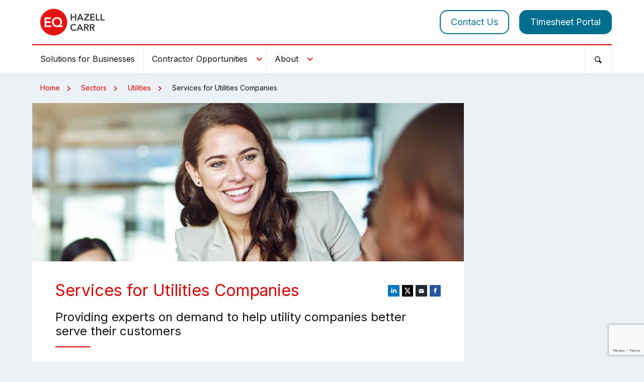

--- FILE ---
content_type: text/html; charset=utf-8
request_url: https://hazellcarr.com/sectors/utilities/services-for-utilities-companies/
body_size: 10200
content:

<!DOCTYPE html>
<html class="no-js">
<head>
    <meta charset="utf-8">
    <meta http-equiv="X-UA-Compatible" content="IE=edge">
    <meta name="viewport" content="width=device-width, initial-scale=1">
    <meta name="msvalidate.01" content="B7F7EA45B5BF9B702A0FA7003360F224" />
<meta name="google-site-verification" content="dWss3H6-f0jI1tk8NzHH_yT3mrIHceSCKx3G6ecSJWE" /><!-- Google Tag Manager -->
<script>(function(w,d,s,l,i){w[l]=w[l]||[];w[l].push({'gtm.start':
new Date().getTime(),event:'gtm.js'});var f=d.getElementsByTagName(s)[0],
j=d.createElement(s),dl=l!='dataLayer'?'&l='+l:'';j.async=true;j.src=
'https://www.googletagmanager.com/gtm.js?id='+i+dl;f.parentNode.insertBefore(j,f);
})(window,document,'script','dataLayer','GTM-M2FN29');</script>
<!-- End Google Tag Manager -->
    <title>Services for Utilities Companies - Equiniti Hazell Carr</title>
    
        <link rel="canonical" href="https://hazellcarr.com/sectors/utilities/services-for-utilities-companies/" />
        <meta property="og:url" content="https://hazellcarr.com/sectors/utilities/services-for-utilities-companies/" />
        <meta name="twitter:url" content="https://hazellcarr.com/sectors/utilities/services-for-utilities-companies/">

        <meta property="og:site_name" content="Equiniti Hazell Carr" />
    <meta property="og:locale" content="en-gb" />
    <meta property="og:title" content="Services for Utilities Companies - Equiniti Hazell Carr" />
    <meta name="twitter:title" content="Services for Utilities Companies - Equiniti Hazell Carr">
        <meta property="og:image" content="https://hazellcarr.com/media/3759/5.jpg?rxy=0.615,0.2975&amp;width=1200&amp;height=630&amp;rnd=133445186142470000" />
        <meta name="twitter:image" content="https://hazellcarr.com/media/3759/5.jpg?rxy=0.615,0.2975&amp;width=600&amp;height=321&amp;rnd=133445186142470000">

            <meta name="twitter:site" content="@HazellCarr">

    
	<meta name="theme-color" content="#ffffff">



                <link rel="stylesheet" href="/css/equiniti.css" />

    <link rel="preconnect" href="https://fonts.googleapis.com">
    <link rel="preconnect" crossorigin href="https://fonts.gstatic.com">
    <link rel="stylesheet" href="https://fonts.googleapis.com/css2?family=Inter:wght@100..900&amp;display=swap">
    <script type="text/javascript">var appInsights = window.appInsights || function (config) { function i(config) { t[config] = function () { var i = arguments; t.queue.push(function () { t[config].apply(t, i) }) } } var t = { config: config }, u = document, e = window, o = "script", s = "AuthenticatedUserContext", h = "start", c = "stop", l = "Track", a = l + "Event", v = l + "Page", y = u.createElement(o), r, f; y.src = config.url || "https://az416426.vo.msecnd.net/scripts/a/ai.0.js"; u.getElementsByTagName(o)[0].parentNode.appendChild(y); try { t.cookie = u.cookie } catch (p) { } for (t.queue = [], t.version = "1.0", r = ["Event", "Exception", "Metric", "PageView", "Trace", "Dependency"]; r.length;)i("track" + r.pop()); return i("set" + s), i("clear" + s), i(h + a), i(c + a), i(h + v), i(c + v), i("flush"), config.disableExceptionTracking || (r = "onerror", i("_" + r), f = e[r], e[r] = function (config, i, u, e, o) { var s = f && f(config, i, u, e, o); return s !== !0 && t["_" + r](config, i, u, e, o), s }), t }({ instrumentationKey: "b43f343b-21f2-4e7d-a71d-79e2794df58a" }); window.appInsights = appInsights; appInsights.trackPageView();</script>
    <script type="module" defer src="/scripts/main-fd16c8d4.js?v=G5kdfZG-IyKClYNrZUPWo7lRBI-41GA_gFJR11jRuvo"></script>

    
</head>
<body>
    <!-- Google Tag Manager (noscript) -->
<noscript><iframe src="https://www.googletagmanager.com/ns.html?id=GTM-M2FN29"
height="0" width="0" style="display:none;visibility:hidden"></iframe></noscript>
<!-- End Google Tag Manager (noscript) -->

    
<div class="primary-header fw-container ">
	<header class="primary-header__inner constrain constrain--always">
		<a class="primary-header__mobile-nav js-header-mobile-nav">
			<i class="primary-header__mobile-nav-icon primary-header__mobile-nav-icon-bars" aria-hidden="true">
						<svg aria-labelledby="20260119172140PMmenu" class="icon icon--menu" focusable="false" role="img"><use xlink:href='#icon-menu' /></svg>

						<svg aria-labelledby="20260119172140PMmenuclose" class="icon icon--close" focusable="false" role="img"><use xlink:href='#icon-menuclose' /></svg>

			</i>
		</a>
            <a class="primary-header__logo" href="/">
                

<img src="/media/sghlocu3/eq-hazell-carr-logo.png?rmode=max&amp;width=128&amp;height=128&amp;quality=90"
	alt="EQ Hazell Carr Logo"class="primary-header__logo-img" />
            </a>
		
<div class="secondary-navigation">
	<ul class="secondary-navigation__list">
					<li class="secondary-navigation__list-item ">
						
<a href="/contact-us/"
    class="secondary-navigation__list-item-link" >
    Contact Us
</a>

					</li>
					<li class="secondary-navigation__list-item secondary-navigation__list-item--button">
						
<a href="https://timesheet.hazellcarr.com/" target="_blank"
    target="_blank"  class="secondary-navigation__list-item-link" >
    Timesheet Portal
</a>

					</li>
	</ul>
</div>


	</header>
</div>
<div class="primary-navigation fw-container ">
	<nav class="primary-navigation__inner">
		<div class="primary-navigation__search--mobile">
			
<form action="/search-results/" class="primary-navigation__search" method="GET">
	<div class="primary-navigation__search-inner">
		<input name="q" type="text" value="" class="primary-navigation__search-input" placeholder="Search" />
		<input name="search" type="submit" class="primary-navigation__search-button" value="GO" />
	</div>
</form>

		</div>
			<a class="primary-navigation__logo" href="/">
				

<img src="/media/sghlocu3/eq-hazell-carr-logo.png?rmode=pad&amp;width=220&amp;height=94&amp;quality=90"
	alt="EQ Hazell Carr Logo"class="primary-navigation__logo-img" />
			</a>
				<ul class="primary-navigation__list">
			<li class="primary-navigation__list-item--search"></li>
			<li class="primary-navigation__list-item primary-navigation__list-item-level-1" role="none">
		<a href="https://equiniti.com/uk/services/customer-resolutions/hazell-carr" role="menuitem"
   	 class="primary-navigation__list-item-link"  aria-haspopup="false" >
			Solutions for Businesses
		</a>
			</li>
			<li class="primary-navigation__list-item primary-navigation__list-item-level-1 primary-navigation__list-item--has-children">
				<a href="#" class="primary-navigation__list-item-link">
					Contractor Opportunities
						<i class="primary-navigation-arrow">
<svg aria-hidden="true" class="icon " focusable="false" role="img"><use xlink:href='#icon-readmore-arrow' /></svg></i>
				</a>

					<div class="primary-navigation__sub-list-wrapper">
						<div class="primary-navigation__sub-list-wrapper--constrain">
		<ul class="primary-navigation__sub-list primary-navigation__sub-list-level-2" data-level="2">
			<li class="primary-navigation__sub-list-item primary-navigation__sub-list-item-level-2 primary-navigation__sub-list-item--back">
				<a href="#" class="primary-navigation__sub-list-item-link primary-navigation__sub-list-item-link--back">
					Contractor Opportunities
					<i class="primary-navigation-arrow">
<svg aria-hidden="true" class="icon " focusable="false" role="img"><use xlink:href='#icon-readmore-arrow' /></svg></i>
				</a>
			</li>
				<li class="primary-navigation__sub-list-item primary-navigation__sub-list-item-level-2 " data-level="2">

					<a href="/opportunities/" class="primary-navigation__sub-list-item-link">
						Opportunities Overview
					</a>
				</li>
				<li class="primary-navigation__sub-list-item primary-navigation__sub-list-item-level-2 " data-level="2">

					<a href="/opportunities/current-opportunities/" class="primary-navigation__sub-list-item-link">
						Current Opportunities
					</a>
				</li>
				<li class="primary-navigation__sub-list-item primary-navigation__sub-list-item-level-2 " data-level="2">

					<a href="/opportunities/working-with-us/" class="primary-navigation__sub-list-item-link">
						Working with Us
					</a>
				</li>
		</ul>
			<div class="primary-navigation__sub-list-panel">
					<div class="primary-navigation__sub-list-panel-text-container">
						<span class="primary-navigation__sub-list-panel-text-title">Contractor Opportunities</span>
						<p><span>Arguably the best employer in the business, we like to look after our contractors and have built an exceptionally strong pool of talented, loyal individuals. We reward our contractors' loyalty by offering the best roles; providing a varied range of challenging and sought-after roles in the regulated industry. We believe our roles are fulfilling and well rewarded, as do our team of over 3,000 contractors.</span></p>
					</div>
					<div class="primary-navigation__sub-list-panel-image-container">
						

<img src="/media/1366/candidates-content-800x383_0001_candidates_candidacyfaq.jpg?width=300&amp;height=200&amp;quality=70"
	alt="Candidates content 800x383_0001_candidates_candidacyFAQ"class="primary-navigation__image" />
					</div>
			</div>
						</div>
					</div>
			</li>
			<li class="primary-navigation__list-item primary-navigation__list-item-level-1 primary-navigation__list-item--has-children">
				<a href="#" class="primary-navigation__list-item-link">
					About
						<i class="primary-navigation-arrow">
<svg aria-hidden="true" class="icon " focusable="false" role="img"><use xlink:href='#icon-readmore-arrow' /></svg></i>
				</a>

					<div class="primary-navigation__sub-list-wrapper">
						<div class="primary-navigation__sub-list-wrapper--constrain">
		<ul class="primary-navigation__sub-list primary-navigation__sub-list-level-2" data-level="2">
			<li class="primary-navigation__sub-list-item primary-navigation__sub-list-item-level-2 primary-navigation__sub-list-item--back">
				<a href="#" class="primary-navigation__sub-list-item-link primary-navigation__sub-list-item-link--back">
					About
					<i class="primary-navigation-arrow">
<svg aria-hidden="true" class="icon " focusable="false" role="img"><use xlink:href='#icon-readmore-arrow' /></svg></i>
				</a>
			</li>
				<li class="primary-navigation__sub-list-item primary-navigation__sub-list-item-level-2 " data-level="2">

					<a href="/about-us/" class="primary-navigation__sub-list-item-link">
						About Us
					</a>
				</li>
				<li class="primary-navigation__sub-list-item primary-navigation__sub-list-item-level-2 " data-level="2">

					<a href="/about-us/our-people/" class="primary-navigation__sub-list-item-link">
						Our People
					</a>
				</li>
				<li class="primary-navigation__sub-list-item primary-navigation__sub-list-item-level-2 " data-level="2">

					<a href="/about-us/why-equiniti-hazell-carr/" class="primary-navigation__sub-list-item-link">
						Why Equiniti Hazell Carr?
					</a>
				</li>
				<li class="primary-navigation__sub-list-item primary-navigation__sub-list-item-level-2 " data-level="2">

					<a href="/contact-us/" class="primary-navigation__sub-list-item-link">
						Contact Us
					</a>
				</li>
		</ul>
			<div class="primary-navigation__sub-list-panel">
					<div class="primary-navigation__sub-list-panel-text-container">
						<span class="primary-navigation__sub-list-panel-text-title">About</span>
						<p><span>Providing high calibre resourcing and outsourcing expertise for over fifteen years, we're proud to work with some of the most respected organisations in the regulated industry.</span></p>
					</div>
					<div class="primary-navigation__sub-list-panel-image-container">
						

<img src="/media/1361/about-content-800x383_0000_about_csr.jpg?width=300&amp;height=200&amp;quality=70"
	alt="ABout content 800x383_0000_About_CSR"class="primary-navigation__image" />
					</div>
			</div>
						</div>
					</div>
			</li>

				<li class="primary-navigation__list-item primary-navigation__list-item--search-toggle">
					<a href="#" class="primary-navigation__list-item-link js-search-toggle">
						<i class="primary-navigation__list-item-link-icon-search">
									<svg aria-hidden="true" class="icon" focusable="false"><use xlink:href='#icon-search' /></svg>

						</i>
					</a>
				</li>
						<li class="primary-navigation__list-item primary-navigation__list-item--mobile">
							
<a href="/contact-us/"
    class="primary-navigation__list-item-link" >
    Contact Us
</a>

						</li>
						<li class="primary-navigation__list-item primary-navigation__list-item--mobile">
							
<a href="https://timesheet.hazellcarr.com/" target="_blank"
    target="_blank"  class="primary-navigation__list-item-link" >
    Timesheet Portal
</a>

						</li>
		</ul>



		<div class="primary-navigation__search-container">
			
<form action="/search-results/" class="primary-navigation__search" method="GET">
	<div class="primary-navigation__search-inner">
		<input name="q" type="text" value="" class="primary-navigation__search-input" placeholder="Search" />
		<input name="search" type="submit" class="primary-navigation__search-button" value="GO" />
	</div>
</form>

		</div>
	</nav>
</div>


    
<div class="main-area fw-container">
    <div class="main-area__inner constrain main-area__inner--with-breadcrumb">
                    <div class="breadcrumb ">
            <a href="/" class="breadcrumb__item breadcrumb__item--link">Home</a>
            		<svg aria-hidden="true" class="icon icon--xxs" focusable="false"><use xlink:href='#icon-readmore-arrow' /></svg>

                    <a href="/sectors/" class="breadcrumb__item breadcrumb__item--link">Sectors</a>
                    		<svg aria-hidden="true" class="icon icon--xxs" focusable="false"><use xlink:href='#icon-readmore-arrow' /></svg>

                    <a href="/sectors/utilities/" class="breadcrumb__item breadcrumb__item--link">Utilities</a>
                    		<svg aria-hidden="true" class="icon icon--xxs" focusable="false"><use xlink:href='#icon-readmore-arrow' /></svg>

            <span class="breadcrumb__item">Services for Utilities Companies</span>
        </div>

        <section class="main-area__content panel-container">
            
    <div class="main-area__hero">
        

<img src="/media/3759/5.jpg?rxy=0.615,0.2975&amp;width=900&amp;height=330&amp;quality=70"
	alt="5"class="main-area__hero-image" />
    </div>

    <div class="social-share__list-container social-share__list-container--top">
        
<ul class="social-share__list">
    <li class="social-share__list-item">
        <a data-network="LinkedIn" class="social-share__list-item-link social-share__list-item-link--linkedin js-share-button" href="http://www.linkedin.com/shareArticle?mini=true&url=https%3A%2F%2Fhazellcarr.com%2Fsectors%2Futilities%2Fservices-for-utilities-companies%2F%3Futm_source%3Dlinkedin%26utm_medium%3Dsocial%26utm_campaign%3Dsocial%2520share&title=Services&#x2B;for&#x2B;Utilities&#x2B;Companies&summary=&source=Equiniti&#x2B;Hazell&#x2B;Carr">		<svg aria-hidden="true" class="icon" focusable="false"><use xlink:href='#icon-share-linkedin' /></svg>
</a>
    </li>
    <li class="social-share__list-item">
        <a data-network="Twitter" class="social-share__list-item-link social-share__list-item-link--x js-share-button x" href="https://twitter.com/intent/tweet?url=https%3A%2F%2Fhazellcarr.com%2Fsectors%2Futilities%2Fservices-for-utilities-companies%2F%3Futm_source%3Dtwitter%26utm_medium%3Dsocial%26utm_campaign%3Dsocial%2520share" style="color:black;">		<svg aria-hidden="true" class="icon" focusable="false"><use xlink:href='#icon-share-x' /></svg>
</a>
    </li>
    <li class="social-share__list-item">
        <a data-network="Email" class="social-share__list-item-link social-share__list-item-link--email" href="mailto:?subject=Services for Utilities Companies&body=https%3A%2F%2Fhazellcarr.com%2Fsectors%2Futilities%2Fservices-for-utilities-companies%2F%3Futm_source%3Demail%26utm_medium%3Demail%26utm_campaign%3Dsocial%2520share">		<svg aria-hidden="true" class="icon" focusable="false"><use xlink:href='#icon-share-email' /></svg>
</a>
    </li>
    <li class="social-share__list-item">
        <a data-network="Facebook" class="social-share__list-item-link social-share__list-item-link--facebook js-share-button facebook" href="https://www.facebook.com/sharer/sharer.php?u=https%3A%2F%2Fhazellcarr.com%2Fsectors%2Futilities%2Fservices-for-utilities-companies%2F%3Futm_source%3Dfacebook%26utm_medium%3Dsocial%26utm_campaign%3Dsocial%2520share">		<svg aria-hidden="true" class="icon" focusable="false"><use xlink:href='#icon-share-facebook' /></svg>
</a>
    </li>
</ul>
    </div>

<div class="main-area__intro main-area__content-constrain">
    <h1 class=" main-area__title--with-strapline">Services for Utilities Companies</h1>
        <h2 class="main-area__intro-strapline">
            Providing experts on demand to help utility companies better serve their customers
        </h2>
    
</div>


            <div class="content">
                
		<div class="panel panel--two-columns panel--text-and-image main-area__content-constrain  ">
				<div class="panel__image panel__third">
					

<img src="/media/3735/71.jpg?width=800&amp;quality=70"
	alt="7.1" />

				</div>
			<div class="panel__text panel__two-third">
				<p>The combination of our experienced teams and established processes means our utilities clients are able to remove the risks associated with some of their major customer service tasks such as:</p>
<ul>
<li>Handling and categorising client based billing enquiries</li>
<li>Identifying vulnerable customers and treating them appropriately</li>
<li>Dealing with all complaints, including escalated and Director complaints</li>
<li>Undertaking customer correspondence, including proactive mailing exercises, inbound mail processing, scanning and handling telephone calls. </li>
</ul>
			</div>
		</div>
		<div class="panel main-area__content-constrain ">
			<blockquote class="panel__quote">
						<svg aria-labelledby="20260119172140PMquotes" class="icon panel__quote-icon" focusable="false" role="img"><use xlink:href='#icon-quotes' /></svg>

				<p>Equiniti Hazell Carr was able to deploy in the region of 20 individuals, including an Operations Manager, Team Leaders and customer service agents on a peak-load project. Whilst on-site they worked hard to ensure productivity and performance levels were met, as more senior members of their team assisted with in-house process enhancement and re-engineering work. </p>
					<cite class="panel__quote-cite">&mdash; Head of Contact Centres, Water Supplier</cite>
			</blockquote>

		</div>
			<div class="panel panel--full-image-and-text main-area__content-constrain--top-and-bottom-only ">
				<div class="panel__text-image-wrapper panel__text-image-wrapper--text-right">
					<div class="panel__full-image panel__full-image--with-text">
						
<noscript data-slimmage-adjust-height data-slimmage data-img-src="/media/3753/15.jpg?rxy=0.5016666666666667,0.3725&amp;width=800&amp;height=600&amp;quality=70">
	

<img src="/media/3753/15.jpg?rxy=0.5016666666666667,0.3725&amp;width=800&amp;height=600&amp;quality=70"
	alt="15" />
</noscript>
					</div>
						<div class="panel__full-image-text-block ">
							<h3>Some examples of our projects and services include:</h3>
<ul>
<li><strong>Short term provision of interim resources to address peak-load issues</strong></li>
<li><strong>Root cause analysis and effective management information</strong></li>
<li><strong>Process enhancement projects to revitalise customer engagement operations</strong></li>
<li><strong>Quality assurance programmes and audits</strong></li>
<li><strong>Long-term outsourcing and insourcing arrangements</strong></li>
<li><strong>Performance management reviews and best practice advice</strong></li>
<li><strong>Systems testing, IT links and data transfers</strong></li>
</ul>
<p> </p>
						</div>
				</div>
			</div>
		<div class="panel main-area__content-constrain ">
			<blockquote class="panel__quote">
						<svg aria-labelledby="20260119172140PMquotes" class="icon panel__quote-icon" focusable="false" role="img"><use xlink:href='#icon-quotes' /></svg>

				<p>Equiniti Hazell Carr was able to swiftly deploy a large team of highly skilled individuals to support the clearance of outstanding complaints and escalation cases. They deployed the team in an extraordinarily short space of time and the individuals were all very well qualified, had the relevant experience and demonstrated a high level of professionalism.  </p>
					<cite class="panel__quote-cite">&mdash; Head of Escalations and Complaints, Energy Provider</cite>
			</blockquote>

		</div>
		<div class="panel panel--cta panel--dark panel--dark-default panel--two-columns  main-area__content-constrain--outside-top-and-bottom-only ">
				<div class="panel__image panel__third ">
					
<noscript data-slimmage-adjust-height data-slimmage data-img-src="/media/3742/141.jpg?width=800&amp;height=600&amp;quality=70">
	

<img src="/media/3742/141.jpg?width=800&amp;height=600&amp;quality=70"
	alt="14.1"class="panel--cta__img" />
</noscript>
				</div>

			<div class="panel__two-third">
				<div class="panel__text panel__text--padded">
					<div class="content">
						<p><span>To find out more about how we support energy, water and telecoms companies, contact us today. </span></p>
					</div>
				</div>
			</div>
		</div>


            </div>
                <div class="social-share__list-container social-share__list-container--bottom ">
                    
<ul class="social-share__list">
    <li class="social-share__list-item">
        <a data-network="LinkedIn" class="social-share__list-item-link social-share__list-item-link--linkedin js-share-button" href="http://www.linkedin.com/shareArticle?mini=true&url=https%3A%2F%2Fhazellcarr.com%2Fsectors%2Futilities%2Fservices-for-utilities-companies%2F%3Futm_source%3Dlinkedin%26utm_medium%3Dsocial%26utm_campaign%3Dsocial%2520share&title=Services&#x2B;for&#x2B;Utilities&#x2B;Companies&summary=&source=Equiniti&#x2B;Hazell&#x2B;Carr">		<svg aria-hidden="true" class="icon" focusable="false"><use xlink:href='#icon-share-linkedin' /></svg>
</a>
    </li>
    <li class="social-share__list-item">
        <a data-network="Twitter" class="social-share__list-item-link social-share__list-item-link--x js-share-button x" href="https://twitter.com/intent/tweet?url=https%3A%2F%2Fhazellcarr.com%2Fsectors%2Futilities%2Fservices-for-utilities-companies%2F%3Futm_source%3Dtwitter%26utm_medium%3Dsocial%26utm_campaign%3Dsocial%2520share" style="color:black;">		<svg aria-hidden="true" class="icon" focusable="false"><use xlink:href='#icon-share-x' /></svg>
</a>
    </li>
    <li class="social-share__list-item">
        <a data-network="Email" class="social-share__list-item-link social-share__list-item-link--email" href="mailto:?subject=Services for Utilities Companies&body=https%3A%2F%2Fhazellcarr.com%2Fsectors%2Futilities%2Fservices-for-utilities-companies%2F%3Futm_source%3Demail%26utm_medium%3Demail%26utm_campaign%3Dsocial%2520share">		<svg aria-hidden="true" class="icon" focusable="false"><use xlink:href='#icon-share-email' /></svg>
</a>
    </li>
    <li class="social-share__list-item">
        <a data-network="Facebook" class="social-share__list-item-link social-share__list-item-link--facebook js-share-button facebook" href="https://www.facebook.com/sharer/sharer.php?u=https%3A%2F%2Fhazellcarr.com%2Fsectors%2Futilities%2Fservices-for-utilities-companies%2F%3Futm_source%3Dfacebook%26utm_medium%3Dsocial%26utm_campaign%3Dsocial%2520share">		<svg aria-hidden="true" class="icon" focusable="false"><use xlink:href='#icon-share-facebook' /></svg>
</a>
    </li>
</ul>
                </div>

                
    <div class="main-area__content-constrain main-area__content-form">
        <div class="main-area__content-form-left">
            <h3 class="main-area__content-form-title">Get in Touch</h3>
            Find out more about how Equiniti Hazell Carr can help your business
                <div class="main-area__content-form-info">
                    Email us at:
                    <a href="mailto:contact@hazellcarr.com" class="main-area__content-form-info-link">contact@hazellcarr.com</a>
                </div>
        </div>
            <div class="main-area__content-form-right">






    <div id="contour_form_a9e9285ef2f142f28aa7b791f4ec7633" class="contour hazellcarrcontactform contour-default">

<form action="/sectors/utilities/services-for-utilities-companies/" enctype="multipart/form-data" id="form7356929d7aab4bccb52f6e0d89cb69b3" method="post"><input data-val="true" data-val-required="The FormId field is required." name="FormId" type="hidden" value="a9e9285e-f2f1-42f2-8aa7-b791f4ec7633" /><input data-val="true" data-val-required="The FormName field is required." name="FormName" type="hidden" value="Hazell Carr Contact Form" /><input data-val="true" data-val-required="The RecordId field is required." name="RecordId" type="hidden" value="00000000-0000-0000-0000-000000000000" /><input name="PreviousClicked" type="hidden" value="" /><input name="Theme" type="hidden" value="default" />            <input type="hidden" name="FormStep" value="0" />
            <input type="hidden" name="RecordState" value="Q2ZESjhLTkFhQzd3akhkS3ZPczZVdDRqeE5fdGw1WGEzN3dONlBZRk1NekRDalE1X1BvT1VqZDNOZlZnNmpod2g2eElDamp5UVQxeVNhbnRwb1FQWEZobFlmQWVXb0V0eGFZc256NTNQREJ4X2JQaWxjZ0xlY3RGMUExVkVZVmJRQjZfS1E=" />




<div class="umbraco-forms-page" id="e039c363-45db-4d15-b484-d8a2c0dd0023">




        <fieldset class="umbraco-forms-fieldset" id="77f70189-9d41-4a14-8183-39fe2f528ea4" >


            <div class="row-fluid">

                    <div class="umbraco-forms-container col-md-12">

                                <div class=" umbraco-forms-field firstname shortanswer mandatory" >

                                        <label for="1ebfe441-e94e-4bf8-fc8f-4757cb218103" class="fieldLabel">
First name            <span class="contourIndicator">*</span>
                                        </label>

        <div class="umbraco-forms-field-wrapper">

            <input type="text" name="1ebfe441-e94e-4bf8-fc8f-4757cb218103" id="1ebfe441-e94e-4bf8-fc8f-4757cb218103" data-umb="1ebfe441-e94e-4bf8-fc8f-4757cb218103" class="text " value="" maxlength="255"
        data-val="true"  data-val-required="Please enter your first name" aria-required="true" />





<span class="field-validation-valid" data-valmsg-for="1ebfe441-e94e-4bf8-fc8f-4757cb218103" data-valmsg-replace="true" role="alert"></span>
        </div>

                                </div>                                
                                <div class=" umbraco-forms-field lastname shortanswer mandatory alternating" >

                                        <label for="3056315b-640d-4cb5-d99d-1441ae6d8533" class="fieldLabel">
Last name            <span class="contourIndicator">*</span>
                                        </label>

        <div class="umbraco-forms-field-wrapper">

            <input type="text" name="3056315b-640d-4cb5-d99d-1441ae6d8533" id="3056315b-640d-4cb5-d99d-1441ae6d8533" data-umb="3056315b-640d-4cb5-d99d-1441ae6d8533" class="text " value="" maxlength="255"
        data-val="true"  data-val-required="Please enter your last name" aria-required="true" />





<span class="field-validation-valid" data-valmsg-for="3056315b-640d-4cb5-d99d-1441ae6d8533" data-valmsg-replace="true" role="alert"></span>
        </div>

                                </div>                                
                                <div class=" umbraco-forms-field organisation shortanswer mandatory" >

                                        <label for="609f6898-fa08-4c48-ba6a-03058872e1c2" class="fieldLabel">
Organisation            <span class="contourIndicator">*</span>
                                        </label>

        <div class="umbraco-forms-field-wrapper">

            <input type="text" name="609f6898-fa08-4c48-ba6a-03058872e1c2" id="609f6898-fa08-4c48-ba6a-03058872e1c2" data-umb="609f6898-fa08-4c48-ba6a-03058872e1c2" class="text " value="" maxlength="255"
        data-val="true"  data-val-required="Please tell us your company name" aria-required="true" />





<span class="field-validation-valid" data-valmsg-for="609f6898-fa08-4c48-ba6a-03058872e1c2" data-valmsg-replace="true" role="alert"></span>
        </div>

                                </div>                                
                                <div class=" umbraco-forms-field emailaddress shortanswer mandatory alternating" >

                                        <label for="f5f4d047-e8ed-48f5-e4b7-48a8031e29b1" class="fieldLabel">
Email address            <span class="contourIndicator">*</span>
                                        </label>

        <div class="umbraco-forms-field-wrapper">

            <input type="text" name="f5f4d047-e8ed-48f5-e4b7-48a8031e29b1" id="f5f4d047-e8ed-48f5-e4b7-48a8031e29b1" data-umb="f5f4d047-e8ed-48f5-e4b7-48a8031e29b1" class="text " value="" maxlength="255"
        data-val="true"  data-val-required="Please enter your email address" aria-required="true"  data-val-regex="Please enter a valid email address" data-val-regex-pattern="[a-zA-Z0-9_.+-]+@[a-zA-Z0-9-]+.[a-zA-Z0-9-.]+" />





<span class="field-validation-valid" data-valmsg-for="f5f4d047-e8ed-48f5-e4b7-48a8031e29b1" data-valmsg-replace="true" role="alert"></span>
        </div>

                                </div>                                
                                <div class=" umbraco-forms-field contacttelephonenumber shortanswer" >

                                        <label for="213dfe99-6a3e-4537-d31d-7b2e01a8ae4b" class="fieldLabel">
Contact telephone number                                        </label>

        <div class="umbraco-forms-field-wrapper">

            <input type="text" name="213dfe99-6a3e-4537-d31d-7b2e01a8ae4b" id="213dfe99-6a3e-4537-d31d-7b2e01a8ae4b" data-umb="213dfe99-6a3e-4537-d31d-7b2e01a8ae4b" class="text " value="" maxlength="255"
       />





<span class="field-validation-valid" data-valmsg-for="213dfe99-6a3e-4537-d31d-7b2e01a8ae4b" data-valmsg-replace="true" role="alert"></span>
        </div>

                                </div>                                
                                <div class=" umbraco-forms-field comments longanswer alternating" >

                                        <label for="c3837539-fb6f-4f34-c964-001a62b88e8a" class="fieldLabel">
Comments                                        </label>

            <span id="c3837539-fb6f-4f34-c964-001a62b88e8a_description" class="umbraco-forms-tooltip help-block">Please provide any further detail that will help us with your enquiry</span>
        <div class="umbraco-forms-field-wrapper">

            
<textarea class=""
          name="c3837539-fb6f-4f34-c964-001a62b88e8a"
          id="c3837539-fb6f-4f34-c964-001a62b88e8a"
          data-umb="c3837539-fb6f-4f34-c964-001a62b88e8a"
          rows="2"
          cols="20"
           aria-describedby="c3837539-fb6f-4f34-c964-001a62b88e8a_description" ></textarea>



<span class="field-validation-valid" data-valmsg-for="c3837539-fb6f-4f34-c964-001a62b88e8a" data-valmsg-replace="true" role="alert"></span>
        </div>

                                </div>                                
                                <div class=" umbraco-forms-field securitycheck recaptchav3withscore mandatory" >


        <div class="umbraco-forms-field-wrapper">

            

        <input type="hidden" id="613abecc-94bf-4eef-a550-b5926dd17050" name="g-recaptcha-response" />
        <div class="umbraco-forms-recaptcha-v3-config"
            style="display: none"
            data-id="613abecc-94bf-4eef-a550-b5926dd17050"
            data-site-key="6LcLhLcnAAAAAMoP1_qgM474SB32JovVgsEkIbS-"></div>


<span class="field-validation-valid" data-valmsg-for="613abecc-94bf-4eef-a550-b5926dd17050" data-valmsg-replace="true" role="alert"></span>
        </div>

                                </div>                                

                    </div>
            </div>

        </fieldset>

    <div style="display: none" aria-hidden="true">
        <input type="text" name="a9e9285ef2f142f28aa7b791f4ec7633" />
    </div>


    <div class="umbraco-forms-navigation row-fluid">

        <div class="col-md-12">
                <input type="submit"
                       class="btn primary"
                       value="Submit"
                       name="__next"
                       data-form-navigate="next"
                       data-umb="submit-forms-form" />
        </div>
    </div>
</div>



<input name="__RequestVerificationToken" type="hidden" value="" /><input name="ufprt" type="hidden" value="CfDJ8KNAaC7wjHdKvOs6Ut4jxN87c1SZrtbGVLaBsi_dxNWUBufiz_Ig8fIIeYhEMx50Pbv3cjObl1156Wai_DU7MMLOiGMAh4hNuG9rkz9iWaDVAnqVHg2odQsDlBOxhIyvExBLDnQUF_lb4sFwaYeQK_8" /></form>

    </div>
            </div>
    </div>


        </section>
        <section class="sidebar">
            

            


        </section>
    </div>
</div>


    <div class="primary-footer fw-container">
    <footer class="primary-footer__inner constrain constrain--always">
        <div class="footer-area footer-area--top">
                <nav class="footer-nav" role="navigation">
                    <ul class="footer-nav__list">
                            <li class="footer-nav__list-item">
                                
<a href="/terms-of-use/"
    class="footer-nav__list-link" >
    Terms of Use
</a>

                            </li>
                            <li class="footer-nav__list-item">
                                
<a href="/privacy/"
    class="footer-nav__list-link" >
    Privacy
</a>

                            </li>
                            <li class="footer-nav__list-item">
                                
<a href="/cookies/"
    class="footer-nav__list-link" >
    Cookies
</a>

                            </li>
                            <li class="footer-nav__list-item">
                                
<a href="/contact-us/"
    class="footer-nav__list-link" >
    Contact Us
</a>

                            </li>
                            <li class="footer-nav__list-item">
                                
<a href="https://equiniti.com/uk/about/corporate-responsibility/policies/modern-slavery-statement-2019/" target="_blank"
    target="_blank"  class="footer-nav__list-link" >
    Modern Slavery Statement
</a>

                            </li>
                    </ul>
                </nav>
        </div>

        <div class="footer-area footer-area--bottom">
            <ul class="footer-social">


                    <li class="footer-social__item">
                        <a href="https://twitter.com/HazellCarr" title="Follow us on X" class="footer-social__item-link" aria-label="Follow us on X">
                            		<svg aria-hidden="true" class="icon icon--sm" focusable="false"><use xlink:href='#icon-x' /></svg>

                        </a>
                    </li>

                    <li class="footer-social__item">
                        <a href="https://facebook.com/hazellcarrjobs/" title="Follow us on Facebook" class="footer-social__item-link" aria-label="Follow us on Facebook">
                            		<svg aria-hidden="true" class="icon icon--sm" focusable="false"><use xlink:href='#icon-facebook' /></svg>

                        </a>
                    </li>

                    <li class="footer-social__item">
                        <a href="https://www.linkedin.com/company/hazell-carr" title="Follow us on LinkedIn" class="footer-social__item-link" aria-label="Follow us on LinkedIn">
                            		<svg aria-hidden="true" class="icon icon--sm" focusable="false"><use xlink:href='#icon-linkedin' /></svg>

                        </a>
                    </li>

            </ul>

                <div class="copyright-area">
                    &copy;
                    2026
                    Equiniti - All Rights Reserved.
                </div>

        </div>
    </footer>
</div>






<div class="umbraco-forms-form-config"
     style="display: none"
     data-id="a9e9285ef2f142f28aa7b791f4ec7633"
     data-serialized-page-button-conditions="{}"
     data-serialized-fieldset-conditions="{}"
     data-serialized-field-conditions="{}"
     data-serialized-fields-not-displayed="{}"
     data-trigger-conditions-check-on="change"
     data-form-element-html-id-prefix=""></div>

<script type='application/javascript' src='https://www.google.com/recaptcha/api.js?render=6LcLhLcnAAAAAMoP1_qgM474SB32JovVgsEkIbS-' defer='defer'></script><script type='application/javascript' src='/App_Plugins/UmbracoForms/Assets/recaptcha.v3.init.min.js' defer='defer'></script><script type='application/javascript' src='/App_Plugins/UmbracoForms/Assets/themes/default/umbracoforms.min.js' defer='defer'></script>    
</body>
</html>

--- FILE ---
content_type: text/html; charset=utf-8
request_url: https://www.google.com/recaptcha/api2/anchor?ar=1&k=6LcLhLcnAAAAAMoP1_qgM474SB32JovVgsEkIbS-&co=aHR0cHM6Ly9oYXplbGxjYXJyLmNvbTo0NDM.&hl=en&v=PoyoqOPhxBO7pBk68S4YbpHZ&size=invisible&anchor-ms=20000&execute-ms=30000&cb=340l7fdn5aci
body_size: 48633
content:
<!DOCTYPE HTML><html dir="ltr" lang="en"><head><meta http-equiv="Content-Type" content="text/html; charset=UTF-8">
<meta http-equiv="X-UA-Compatible" content="IE=edge">
<title>reCAPTCHA</title>
<style type="text/css">
/* cyrillic-ext */
@font-face {
  font-family: 'Roboto';
  font-style: normal;
  font-weight: 400;
  font-stretch: 100%;
  src: url(//fonts.gstatic.com/s/roboto/v48/KFO7CnqEu92Fr1ME7kSn66aGLdTylUAMa3GUBHMdazTgWw.woff2) format('woff2');
  unicode-range: U+0460-052F, U+1C80-1C8A, U+20B4, U+2DE0-2DFF, U+A640-A69F, U+FE2E-FE2F;
}
/* cyrillic */
@font-face {
  font-family: 'Roboto';
  font-style: normal;
  font-weight: 400;
  font-stretch: 100%;
  src: url(//fonts.gstatic.com/s/roboto/v48/KFO7CnqEu92Fr1ME7kSn66aGLdTylUAMa3iUBHMdazTgWw.woff2) format('woff2');
  unicode-range: U+0301, U+0400-045F, U+0490-0491, U+04B0-04B1, U+2116;
}
/* greek-ext */
@font-face {
  font-family: 'Roboto';
  font-style: normal;
  font-weight: 400;
  font-stretch: 100%;
  src: url(//fonts.gstatic.com/s/roboto/v48/KFO7CnqEu92Fr1ME7kSn66aGLdTylUAMa3CUBHMdazTgWw.woff2) format('woff2');
  unicode-range: U+1F00-1FFF;
}
/* greek */
@font-face {
  font-family: 'Roboto';
  font-style: normal;
  font-weight: 400;
  font-stretch: 100%;
  src: url(//fonts.gstatic.com/s/roboto/v48/KFO7CnqEu92Fr1ME7kSn66aGLdTylUAMa3-UBHMdazTgWw.woff2) format('woff2');
  unicode-range: U+0370-0377, U+037A-037F, U+0384-038A, U+038C, U+038E-03A1, U+03A3-03FF;
}
/* math */
@font-face {
  font-family: 'Roboto';
  font-style: normal;
  font-weight: 400;
  font-stretch: 100%;
  src: url(//fonts.gstatic.com/s/roboto/v48/KFO7CnqEu92Fr1ME7kSn66aGLdTylUAMawCUBHMdazTgWw.woff2) format('woff2');
  unicode-range: U+0302-0303, U+0305, U+0307-0308, U+0310, U+0312, U+0315, U+031A, U+0326-0327, U+032C, U+032F-0330, U+0332-0333, U+0338, U+033A, U+0346, U+034D, U+0391-03A1, U+03A3-03A9, U+03B1-03C9, U+03D1, U+03D5-03D6, U+03F0-03F1, U+03F4-03F5, U+2016-2017, U+2034-2038, U+203C, U+2040, U+2043, U+2047, U+2050, U+2057, U+205F, U+2070-2071, U+2074-208E, U+2090-209C, U+20D0-20DC, U+20E1, U+20E5-20EF, U+2100-2112, U+2114-2115, U+2117-2121, U+2123-214F, U+2190, U+2192, U+2194-21AE, U+21B0-21E5, U+21F1-21F2, U+21F4-2211, U+2213-2214, U+2216-22FF, U+2308-230B, U+2310, U+2319, U+231C-2321, U+2336-237A, U+237C, U+2395, U+239B-23B7, U+23D0, U+23DC-23E1, U+2474-2475, U+25AF, U+25B3, U+25B7, U+25BD, U+25C1, U+25CA, U+25CC, U+25FB, U+266D-266F, U+27C0-27FF, U+2900-2AFF, U+2B0E-2B11, U+2B30-2B4C, U+2BFE, U+3030, U+FF5B, U+FF5D, U+1D400-1D7FF, U+1EE00-1EEFF;
}
/* symbols */
@font-face {
  font-family: 'Roboto';
  font-style: normal;
  font-weight: 400;
  font-stretch: 100%;
  src: url(//fonts.gstatic.com/s/roboto/v48/KFO7CnqEu92Fr1ME7kSn66aGLdTylUAMaxKUBHMdazTgWw.woff2) format('woff2');
  unicode-range: U+0001-000C, U+000E-001F, U+007F-009F, U+20DD-20E0, U+20E2-20E4, U+2150-218F, U+2190, U+2192, U+2194-2199, U+21AF, U+21E6-21F0, U+21F3, U+2218-2219, U+2299, U+22C4-22C6, U+2300-243F, U+2440-244A, U+2460-24FF, U+25A0-27BF, U+2800-28FF, U+2921-2922, U+2981, U+29BF, U+29EB, U+2B00-2BFF, U+4DC0-4DFF, U+FFF9-FFFB, U+10140-1018E, U+10190-1019C, U+101A0, U+101D0-101FD, U+102E0-102FB, U+10E60-10E7E, U+1D2C0-1D2D3, U+1D2E0-1D37F, U+1F000-1F0FF, U+1F100-1F1AD, U+1F1E6-1F1FF, U+1F30D-1F30F, U+1F315, U+1F31C, U+1F31E, U+1F320-1F32C, U+1F336, U+1F378, U+1F37D, U+1F382, U+1F393-1F39F, U+1F3A7-1F3A8, U+1F3AC-1F3AF, U+1F3C2, U+1F3C4-1F3C6, U+1F3CA-1F3CE, U+1F3D4-1F3E0, U+1F3ED, U+1F3F1-1F3F3, U+1F3F5-1F3F7, U+1F408, U+1F415, U+1F41F, U+1F426, U+1F43F, U+1F441-1F442, U+1F444, U+1F446-1F449, U+1F44C-1F44E, U+1F453, U+1F46A, U+1F47D, U+1F4A3, U+1F4B0, U+1F4B3, U+1F4B9, U+1F4BB, U+1F4BF, U+1F4C8-1F4CB, U+1F4D6, U+1F4DA, U+1F4DF, U+1F4E3-1F4E6, U+1F4EA-1F4ED, U+1F4F7, U+1F4F9-1F4FB, U+1F4FD-1F4FE, U+1F503, U+1F507-1F50B, U+1F50D, U+1F512-1F513, U+1F53E-1F54A, U+1F54F-1F5FA, U+1F610, U+1F650-1F67F, U+1F687, U+1F68D, U+1F691, U+1F694, U+1F698, U+1F6AD, U+1F6B2, U+1F6B9-1F6BA, U+1F6BC, U+1F6C6-1F6CF, U+1F6D3-1F6D7, U+1F6E0-1F6EA, U+1F6F0-1F6F3, U+1F6F7-1F6FC, U+1F700-1F7FF, U+1F800-1F80B, U+1F810-1F847, U+1F850-1F859, U+1F860-1F887, U+1F890-1F8AD, U+1F8B0-1F8BB, U+1F8C0-1F8C1, U+1F900-1F90B, U+1F93B, U+1F946, U+1F984, U+1F996, U+1F9E9, U+1FA00-1FA6F, U+1FA70-1FA7C, U+1FA80-1FA89, U+1FA8F-1FAC6, U+1FACE-1FADC, U+1FADF-1FAE9, U+1FAF0-1FAF8, U+1FB00-1FBFF;
}
/* vietnamese */
@font-face {
  font-family: 'Roboto';
  font-style: normal;
  font-weight: 400;
  font-stretch: 100%;
  src: url(//fonts.gstatic.com/s/roboto/v48/KFO7CnqEu92Fr1ME7kSn66aGLdTylUAMa3OUBHMdazTgWw.woff2) format('woff2');
  unicode-range: U+0102-0103, U+0110-0111, U+0128-0129, U+0168-0169, U+01A0-01A1, U+01AF-01B0, U+0300-0301, U+0303-0304, U+0308-0309, U+0323, U+0329, U+1EA0-1EF9, U+20AB;
}
/* latin-ext */
@font-face {
  font-family: 'Roboto';
  font-style: normal;
  font-weight: 400;
  font-stretch: 100%;
  src: url(//fonts.gstatic.com/s/roboto/v48/KFO7CnqEu92Fr1ME7kSn66aGLdTylUAMa3KUBHMdazTgWw.woff2) format('woff2');
  unicode-range: U+0100-02BA, U+02BD-02C5, U+02C7-02CC, U+02CE-02D7, U+02DD-02FF, U+0304, U+0308, U+0329, U+1D00-1DBF, U+1E00-1E9F, U+1EF2-1EFF, U+2020, U+20A0-20AB, U+20AD-20C0, U+2113, U+2C60-2C7F, U+A720-A7FF;
}
/* latin */
@font-face {
  font-family: 'Roboto';
  font-style: normal;
  font-weight: 400;
  font-stretch: 100%;
  src: url(//fonts.gstatic.com/s/roboto/v48/KFO7CnqEu92Fr1ME7kSn66aGLdTylUAMa3yUBHMdazQ.woff2) format('woff2');
  unicode-range: U+0000-00FF, U+0131, U+0152-0153, U+02BB-02BC, U+02C6, U+02DA, U+02DC, U+0304, U+0308, U+0329, U+2000-206F, U+20AC, U+2122, U+2191, U+2193, U+2212, U+2215, U+FEFF, U+FFFD;
}
/* cyrillic-ext */
@font-face {
  font-family: 'Roboto';
  font-style: normal;
  font-weight: 500;
  font-stretch: 100%;
  src: url(//fonts.gstatic.com/s/roboto/v48/KFO7CnqEu92Fr1ME7kSn66aGLdTylUAMa3GUBHMdazTgWw.woff2) format('woff2');
  unicode-range: U+0460-052F, U+1C80-1C8A, U+20B4, U+2DE0-2DFF, U+A640-A69F, U+FE2E-FE2F;
}
/* cyrillic */
@font-face {
  font-family: 'Roboto';
  font-style: normal;
  font-weight: 500;
  font-stretch: 100%;
  src: url(//fonts.gstatic.com/s/roboto/v48/KFO7CnqEu92Fr1ME7kSn66aGLdTylUAMa3iUBHMdazTgWw.woff2) format('woff2');
  unicode-range: U+0301, U+0400-045F, U+0490-0491, U+04B0-04B1, U+2116;
}
/* greek-ext */
@font-face {
  font-family: 'Roboto';
  font-style: normal;
  font-weight: 500;
  font-stretch: 100%;
  src: url(//fonts.gstatic.com/s/roboto/v48/KFO7CnqEu92Fr1ME7kSn66aGLdTylUAMa3CUBHMdazTgWw.woff2) format('woff2');
  unicode-range: U+1F00-1FFF;
}
/* greek */
@font-face {
  font-family: 'Roboto';
  font-style: normal;
  font-weight: 500;
  font-stretch: 100%;
  src: url(//fonts.gstatic.com/s/roboto/v48/KFO7CnqEu92Fr1ME7kSn66aGLdTylUAMa3-UBHMdazTgWw.woff2) format('woff2');
  unicode-range: U+0370-0377, U+037A-037F, U+0384-038A, U+038C, U+038E-03A1, U+03A3-03FF;
}
/* math */
@font-face {
  font-family: 'Roboto';
  font-style: normal;
  font-weight: 500;
  font-stretch: 100%;
  src: url(//fonts.gstatic.com/s/roboto/v48/KFO7CnqEu92Fr1ME7kSn66aGLdTylUAMawCUBHMdazTgWw.woff2) format('woff2');
  unicode-range: U+0302-0303, U+0305, U+0307-0308, U+0310, U+0312, U+0315, U+031A, U+0326-0327, U+032C, U+032F-0330, U+0332-0333, U+0338, U+033A, U+0346, U+034D, U+0391-03A1, U+03A3-03A9, U+03B1-03C9, U+03D1, U+03D5-03D6, U+03F0-03F1, U+03F4-03F5, U+2016-2017, U+2034-2038, U+203C, U+2040, U+2043, U+2047, U+2050, U+2057, U+205F, U+2070-2071, U+2074-208E, U+2090-209C, U+20D0-20DC, U+20E1, U+20E5-20EF, U+2100-2112, U+2114-2115, U+2117-2121, U+2123-214F, U+2190, U+2192, U+2194-21AE, U+21B0-21E5, U+21F1-21F2, U+21F4-2211, U+2213-2214, U+2216-22FF, U+2308-230B, U+2310, U+2319, U+231C-2321, U+2336-237A, U+237C, U+2395, U+239B-23B7, U+23D0, U+23DC-23E1, U+2474-2475, U+25AF, U+25B3, U+25B7, U+25BD, U+25C1, U+25CA, U+25CC, U+25FB, U+266D-266F, U+27C0-27FF, U+2900-2AFF, U+2B0E-2B11, U+2B30-2B4C, U+2BFE, U+3030, U+FF5B, U+FF5D, U+1D400-1D7FF, U+1EE00-1EEFF;
}
/* symbols */
@font-face {
  font-family: 'Roboto';
  font-style: normal;
  font-weight: 500;
  font-stretch: 100%;
  src: url(//fonts.gstatic.com/s/roboto/v48/KFO7CnqEu92Fr1ME7kSn66aGLdTylUAMaxKUBHMdazTgWw.woff2) format('woff2');
  unicode-range: U+0001-000C, U+000E-001F, U+007F-009F, U+20DD-20E0, U+20E2-20E4, U+2150-218F, U+2190, U+2192, U+2194-2199, U+21AF, U+21E6-21F0, U+21F3, U+2218-2219, U+2299, U+22C4-22C6, U+2300-243F, U+2440-244A, U+2460-24FF, U+25A0-27BF, U+2800-28FF, U+2921-2922, U+2981, U+29BF, U+29EB, U+2B00-2BFF, U+4DC0-4DFF, U+FFF9-FFFB, U+10140-1018E, U+10190-1019C, U+101A0, U+101D0-101FD, U+102E0-102FB, U+10E60-10E7E, U+1D2C0-1D2D3, U+1D2E0-1D37F, U+1F000-1F0FF, U+1F100-1F1AD, U+1F1E6-1F1FF, U+1F30D-1F30F, U+1F315, U+1F31C, U+1F31E, U+1F320-1F32C, U+1F336, U+1F378, U+1F37D, U+1F382, U+1F393-1F39F, U+1F3A7-1F3A8, U+1F3AC-1F3AF, U+1F3C2, U+1F3C4-1F3C6, U+1F3CA-1F3CE, U+1F3D4-1F3E0, U+1F3ED, U+1F3F1-1F3F3, U+1F3F5-1F3F7, U+1F408, U+1F415, U+1F41F, U+1F426, U+1F43F, U+1F441-1F442, U+1F444, U+1F446-1F449, U+1F44C-1F44E, U+1F453, U+1F46A, U+1F47D, U+1F4A3, U+1F4B0, U+1F4B3, U+1F4B9, U+1F4BB, U+1F4BF, U+1F4C8-1F4CB, U+1F4D6, U+1F4DA, U+1F4DF, U+1F4E3-1F4E6, U+1F4EA-1F4ED, U+1F4F7, U+1F4F9-1F4FB, U+1F4FD-1F4FE, U+1F503, U+1F507-1F50B, U+1F50D, U+1F512-1F513, U+1F53E-1F54A, U+1F54F-1F5FA, U+1F610, U+1F650-1F67F, U+1F687, U+1F68D, U+1F691, U+1F694, U+1F698, U+1F6AD, U+1F6B2, U+1F6B9-1F6BA, U+1F6BC, U+1F6C6-1F6CF, U+1F6D3-1F6D7, U+1F6E0-1F6EA, U+1F6F0-1F6F3, U+1F6F7-1F6FC, U+1F700-1F7FF, U+1F800-1F80B, U+1F810-1F847, U+1F850-1F859, U+1F860-1F887, U+1F890-1F8AD, U+1F8B0-1F8BB, U+1F8C0-1F8C1, U+1F900-1F90B, U+1F93B, U+1F946, U+1F984, U+1F996, U+1F9E9, U+1FA00-1FA6F, U+1FA70-1FA7C, U+1FA80-1FA89, U+1FA8F-1FAC6, U+1FACE-1FADC, U+1FADF-1FAE9, U+1FAF0-1FAF8, U+1FB00-1FBFF;
}
/* vietnamese */
@font-face {
  font-family: 'Roboto';
  font-style: normal;
  font-weight: 500;
  font-stretch: 100%;
  src: url(//fonts.gstatic.com/s/roboto/v48/KFO7CnqEu92Fr1ME7kSn66aGLdTylUAMa3OUBHMdazTgWw.woff2) format('woff2');
  unicode-range: U+0102-0103, U+0110-0111, U+0128-0129, U+0168-0169, U+01A0-01A1, U+01AF-01B0, U+0300-0301, U+0303-0304, U+0308-0309, U+0323, U+0329, U+1EA0-1EF9, U+20AB;
}
/* latin-ext */
@font-face {
  font-family: 'Roboto';
  font-style: normal;
  font-weight: 500;
  font-stretch: 100%;
  src: url(//fonts.gstatic.com/s/roboto/v48/KFO7CnqEu92Fr1ME7kSn66aGLdTylUAMa3KUBHMdazTgWw.woff2) format('woff2');
  unicode-range: U+0100-02BA, U+02BD-02C5, U+02C7-02CC, U+02CE-02D7, U+02DD-02FF, U+0304, U+0308, U+0329, U+1D00-1DBF, U+1E00-1E9F, U+1EF2-1EFF, U+2020, U+20A0-20AB, U+20AD-20C0, U+2113, U+2C60-2C7F, U+A720-A7FF;
}
/* latin */
@font-face {
  font-family: 'Roboto';
  font-style: normal;
  font-weight: 500;
  font-stretch: 100%;
  src: url(//fonts.gstatic.com/s/roboto/v48/KFO7CnqEu92Fr1ME7kSn66aGLdTylUAMa3yUBHMdazQ.woff2) format('woff2');
  unicode-range: U+0000-00FF, U+0131, U+0152-0153, U+02BB-02BC, U+02C6, U+02DA, U+02DC, U+0304, U+0308, U+0329, U+2000-206F, U+20AC, U+2122, U+2191, U+2193, U+2212, U+2215, U+FEFF, U+FFFD;
}
/* cyrillic-ext */
@font-face {
  font-family: 'Roboto';
  font-style: normal;
  font-weight: 900;
  font-stretch: 100%;
  src: url(//fonts.gstatic.com/s/roboto/v48/KFO7CnqEu92Fr1ME7kSn66aGLdTylUAMa3GUBHMdazTgWw.woff2) format('woff2');
  unicode-range: U+0460-052F, U+1C80-1C8A, U+20B4, U+2DE0-2DFF, U+A640-A69F, U+FE2E-FE2F;
}
/* cyrillic */
@font-face {
  font-family: 'Roboto';
  font-style: normal;
  font-weight: 900;
  font-stretch: 100%;
  src: url(//fonts.gstatic.com/s/roboto/v48/KFO7CnqEu92Fr1ME7kSn66aGLdTylUAMa3iUBHMdazTgWw.woff2) format('woff2');
  unicode-range: U+0301, U+0400-045F, U+0490-0491, U+04B0-04B1, U+2116;
}
/* greek-ext */
@font-face {
  font-family: 'Roboto';
  font-style: normal;
  font-weight: 900;
  font-stretch: 100%;
  src: url(//fonts.gstatic.com/s/roboto/v48/KFO7CnqEu92Fr1ME7kSn66aGLdTylUAMa3CUBHMdazTgWw.woff2) format('woff2');
  unicode-range: U+1F00-1FFF;
}
/* greek */
@font-face {
  font-family: 'Roboto';
  font-style: normal;
  font-weight: 900;
  font-stretch: 100%;
  src: url(//fonts.gstatic.com/s/roboto/v48/KFO7CnqEu92Fr1ME7kSn66aGLdTylUAMa3-UBHMdazTgWw.woff2) format('woff2');
  unicode-range: U+0370-0377, U+037A-037F, U+0384-038A, U+038C, U+038E-03A1, U+03A3-03FF;
}
/* math */
@font-face {
  font-family: 'Roboto';
  font-style: normal;
  font-weight: 900;
  font-stretch: 100%;
  src: url(//fonts.gstatic.com/s/roboto/v48/KFO7CnqEu92Fr1ME7kSn66aGLdTylUAMawCUBHMdazTgWw.woff2) format('woff2');
  unicode-range: U+0302-0303, U+0305, U+0307-0308, U+0310, U+0312, U+0315, U+031A, U+0326-0327, U+032C, U+032F-0330, U+0332-0333, U+0338, U+033A, U+0346, U+034D, U+0391-03A1, U+03A3-03A9, U+03B1-03C9, U+03D1, U+03D5-03D6, U+03F0-03F1, U+03F4-03F5, U+2016-2017, U+2034-2038, U+203C, U+2040, U+2043, U+2047, U+2050, U+2057, U+205F, U+2070-2071, U+2074-208E, U+2090-209C, U+20D0-20DC, U+20E1, U+20E5-20EF, U+2100-2112, U+2114-2115, U+2117-2121, U+2123-214F, U+2190, U+2192, U+2194-21AE, U+21B0-21E5, U+21F1-21F2, U+21F4-2211, U+2213-2214, U+2216-22FF, U+2308-230B, U+2310, U+2319, U+231C-2321, U+2336-237A, U+237C, U+2395, U+239B-23B7, U+23D0, U+23DC-23E1, U+2474-2475, U+25AF, U+25B3, U+25B7, U+25BD, U+25C1, U+25CA, U+25CC, U+25FB, U+266D-266F, U+27C0-27FF, U+2900-2AFF, U+2B0E-2B11, U+2B30-2B4C, U+2BFE, U+3030, U+FF5B, U+FF5D, U+1D400-1D7FF, U+1EE00-1EEFF;
}
/* symbols */
@font-face {
  font-family: 'Roboto';
  font-style: normal;
  font-weight: 900;
  font-stretch: 100%;
  src: url(//fonts.gstatic.com/s/roboto/v48/KFO7CnqEu92Fr1ME7kSn66aGLdTylUAMaxKUBHMdazTgWw.woff2) format('woff2');
  unicode-range: U+0001-000C, U+000E-001F, U+007F-009F, U+20DD-20E0, U+20E2-20E4, U+2150-218F, U+2190, U+2192, U+2194-2199, U+21AF, U+21E6-21F0, U+21F3, U+2218-2219, U+2299, U+22C4-22C6, U+2300-243F, U+2440-244A, U+2460-24FF, U+25A0-27BF, U+2800-28FF, U+2921-2922, U+2981, U+29BF, U+29EB, U+2B00-2BFF, U+4DC0-4DFF, U+FFF9-FFFB, U+10140-1018E, U+10190-1019C, U+101A0, U+101D0-101FD, U+102E0-102FB, U+10E60-10E7E, U+1D2C0-1D2D3, U+1D2E0-1D37F, U+1F000-1F0FF, U+1F100-1F1AD, U+1F1E6-1F1FF, U+1F30D-1F30F, U+1F315, U+1F31C, U+1F31E, U+1F320-1F32C, U+1F336, U+1F378, U+1F37D, U+1F382, U+1F393-1F39F, U+1F3A7-1F3A8, U+1F3AC-1F3AF, U+1F3C2, U+1F3C4-1F3C6, U+1F3CA-1F3CE, U+1F3D4-1F3E0, U+1F3ED, U+1F3F1-1F3F3, U+1F3F5-1F3F7, U+1F408, U+1F415, U+1F41F, U+1F426, U+1F43F, U+1F441-1F442, U+1F444, U+1F446-1F449, U+1F44C-1F44E, U+1F453, U+1F46A, U+1F47D, U+1F4A3, U+1F4B0, U+1F4B3, U+1F4B9, U+1F4BB, U+1F4BF, U+1F4C8-1F4CB, U+1F4D6, U+1F4DA, U+1F4DF, U+1F4E3-1F4E6, U+1F4EA-1F4ED, U+1F4F7, U+1F4F9-1F4FB, U+1F4FD-1F4FE, U+1F503, U+1F507-1F50B, U+1F50D, U+1F512-1F513, U+1F53E-1F54A, U+1F54F-1F5FA, U+1F610, U+1F650-1F67F, U+1F687, U+1F68D, U+1F691, U+1F694, U+1F698, U+1F6AD, U+1F6B2, U+1F6B9-1F6BA, U+1F6BC, U+1F6C6-1F6CF, U+1F6D3-1F6D7, U+1F6E0-1F6EA, U+1F6F0-1F6F3, U+1F6F7-1F6FC, U+1F700-1F7FF, U+1F800-1F80B, U+1F810-1F847, U+1F850-1F859, U+1F860-1F887, U+1F890-1F8AD, U+1F8B0-1F8BB, U+1F8C0-1F8C1, U+1F900-1F90B, U+1F93B, U+1F946, U+1F984, U+1F996, U+1F9E9, U+1FA00-1FA6F, U+1FA70-1FA7C, U+1FA80-1FA89, U+1FA8F-1FAC6, U+1FACE-1FADC, U+1FADF-1FAE9, U+1FAF0-1FAF8, U+1FB00-1FBFF;
}
/* vietnamese */
@font-face {
  font-family: 'Roboto';
  font-style: normal;
  font-weight: 900;
  font-stretch: 100%;
  src: url(//fonts.gstatic.com/s/roboto/v48/KFO7CnqEu92Fr1ME7kSn66aGLdTylUAMa3OUBHMdazTgWw.woff2) format('woff2');
  unicode-range: U+0102-0103, U+0110-0111, U+0128-0129, U+0168-0169, U+01A0-01A1, U+01AF-01B0, U+0300-0301, U+0303-0304, U+0308-0309, U+0323, U+0329, U+1EA0-1EF9, U+20AB;
}
/* latin-ext */
@font-face {
  font-family: 'Roboto';
  font-style: normal;
  font-weight: 900;
  font-stretch: 100%;
  src: url(//fonts.gstatic.com/s/roboto/v48/KFO7CnqEu92Fr1ME7kSn66aGLdTylUAMa3KUBHMdazTgWw.woff2) format('woff2');
  unicode-range: U+0100-02BA, U+02BD-02C5, U+02C7-02CC, U+02CE-02D7, U+02DD-02FF, U+0304, U+0308, U+0329, U+1D00-1DBF, U+1E00-1E9F, U+1EF2-1EFF, U+2020, U+20A0-20AB, U+20AD-20C0, U+2113, U+2C60-2C7F, U+A720-A7FF;
}
/* latin */
@font-face {
  font-family: 'Roboto';
  font-style: normal;
  font-weight: 900;
  font-stretch: 100%;
  src: url(//fonts.gstatic.com/s/roboto/v48/KFO7CnqEu92Fr1ME7kSn66aGLdTylUAMa3yUBHMdazQ.woff2) format('woff2');
  unicode-range: U+0000-00FF, U+0131, U+0152-0153, U+02BB-02BC, U+02C6, U+02DA, U+02DC, U+0304, U+0308, U+0329, U+2000-206F, U+20AC, U+2122, U+2191, U+2193, U+2212, U+2215, U+FEFF, U+FFFD;
}

</style>
<link rel="stylesheet" type="text/css" href="https://www.gstatic.com/recaptcha/releases/PoyoqOPhxBO7pBk68S4YbpHZ/styles__ltr.css">
<script nonce="sCPI53jYrr5Tax2nKSUpgw" type="text/javascript">window['__recaptcha_api'] = 'https://www.google.com/recaptcha/api2/';</script>
<script type="text/javascript" src="https://www.gstatic.com/recaptcha/releases/PoyoqOPhxBO7pBk68S4YbpHZ/recaptcha__en.js" nonce="sCPI53jYrr5Tax2nKSUpgw">
      
    </script></head>
<body><div id="rc-anchor-alert" class="rc-anchor-alert"></div>
<input type="hidden" id="recaptcha-token" value="[base64]">
<script type="text/javascript" nonce="sCPI53jYrr5Tax2nKSUpgw">
      recaptcha.anchor.Main.init("[\x22ainput\x22,[\x22bgdata\x22,\x22\x22,\[base64]/[base64]/[base64]/KE4oMTI0LHYsdi5HKSxMWihsLHYpKTpOKDEyNCx2LGwpLFYpLHYpLFQpKSxGKDE3MSx2KX0scjc9ZnVuY3Rpb24obCl7cmV0dXJuIGx9LEM9ZnVuY3Rpb24obCxWLHYpe04odixsLFYpLFZbYWtdPTI3OTZ9LG49ZnVuY3Rpb24obCxWKXtWLlg9KChWLlg/[base64]/[base64]/[base64]/[base64]/[base64]/[base64]/[base64]/[base64]/[base64]/[base64]/[base64]\\u003d\x22,\[base64]\\u003d\\u003d\x22,\[base64]/JU7CoMOIPUvDuMO+w7HDr8OBHTIGwoPDlQDDj8KIw65pw7k0FsKfMMKAcMK6MinDgk3CmMOkJE5Yw6lpwqtHwovDulszSlc/FcOPw7FNRy/CncKQV8K4B8Kfw6h7w7PDvAjCvlnChQXDtMKVLcKjB2prIwhadcKTPMOgEcObA3QRw7DCqG/DqcOpTMKVwpnCh8OtwqpsbsKywp3Csx/CqsKRwq3CjjFrwpt5w4zCvsKxw5DChH3DmzsmwqvCrcK7w4wcwpXDgSMOwrDCnnJZNsOjGMO3w4dRw7d2w57Cj8OuAAl/w5hPw73CqWDDgFvDjV/Dg2wfw61iYsKTX3/DjCE2ZXICR8KUwpLCkwB1w4/Dh8O1w4zDhHlJJVUKw7LDskjDu3E/[base64]/Cr0URXsKfRTMmw6XCoRxGb8OCwqbChVnDszwcwo5Owr0zLnXCtkDDmU/DvgfDsHbDkTHCk8OwwpIdw4t0w4bCglJUwr1XwoPCnmHCq8KQw4DDhsOhX8OIwr1tKh9uwrrCq8OIw4E5w5/CmMKPERPDmhDDo3bCvMOlZ8O+w40yw51ywoVew7wtw4QTw5XDl8KObcORwrvDusKWccKpR8KBOcKwGsO5w6nColo4w6Ycwrkmwq3DonTDu3PCgQHDmWvDiw/DngIwS3Q5wrLCmz3DtcKBLW05AA3Dk8KWdDnCtDXDvyjCl8K+w6bDkcKhCEvDhC0Uwq9tw5oRwoduwo5ib8KqVWRYDnbClMO6w5dFw7MEMsOjwpZqw4PDqlvCt8KNa8KQwr3Dg8KQPsKMwqzCkMOqRMO+YsKAw73Dn8OBw4U/w6kEw5vDkG0WwrnCryzDisKLwpJYw5XCtsKXd3XCs8OrIQrDsUPCk8K+IAXCtsOBw77DnGMSwpdfw7FCAsOzFBEFcB0sw4FLwovDgDMJd8OjOcK/UMOzw4PClMOZNDbChcOvRsKXRcKpwrU6w41IwpnCq8OVw79LwrDDl8KzwrUUwobDlFbCjgc2wq0Cwqdhw4bDpwZ+YcK2w5nDusOYcghJbsOSwqp3w77CrFMBwpDDgMOGwoPCnMKQwq7ChsKbTMKhw75zw4UVwpVow4XClig4w6fCiz/DnX3DlD5RRcOywrdHwoAcL8OAwq3DkMKjfQvDswkeeR/CvMO3MMKjwobDth3CjWcte8K6wqpGw79XEAwfw4/DjMKyf8KDd8KTwpkqwpLDvz/CkcKmCB7CpBnCjMOlwqZpAyTCgFVSwrlSw5gPEh/Dp8Osw4I5cmXCn8K6ERHDnUc0w6DCgSHCiU3DpAkWwr/DtwrDgRRzF2Blw53CkjjCucKTdhVJZsOQX1PCpsO9w5jDqzbCjcO2TmhIw7RlwpdPcA3CqinDisO2w689w67CuxHDnSRPwrzDnyJmFGYNwrUuwo7DnsO0w5U3w4VoMMONeFFJJhBwYHHDpMKNw4FMwooVw4XChcOaFMKcLMONPmrDuHfDhsO/f18GEnlgwqRVAVDDi8KyXsKXwoPDr1LDl8Kvwp7DgcKHwqzDrX3CosOudQ/DosKPw7nCt8Knw6/[base64]/w4oTdMOGNFfDg8KOaG/Cj8O5w5N3YMK/McKUX8K7JsK8wopPwqLCqyg9wol5w6XDkUdMworCoEQ2woDDlFVrJMOxwqxUw5HDnnLCnGkswpbCosOJw4vCs8KZw5RUP3NQYW/Chz5sesKqTm3DgMKwQSdadMOtwp8zNyUgS8O6w6jDoTjDl8OPcMOxXcOzGMK2w7NeaQM0fRkZXyhSworCs248Cg5yw6xCw4czw7jDuQVaQDxGAXXCucKqw6ZgfxMyF8Kdwp/DjjLDk8O+IlHDiRZwKBRnwonCoQwbwqs3S1jCjsOBwrHClB7CuD/DhQ4pw4zDkMOEw4IFwqk5U2DCosO4w4DDu8ObGsO2DMOtw51Uw7AoLhzDjMKew47CkxQUbCnCo8OmUsKaw7B+wonCnGRoOcO/[base64]/[base64]/DkcOvw6vCgkjCuF0MBxQqBXY/w6bDjydndxDCsUhCw7PCt8Ogwrk3McOLwofCrl1xAcKpQgXCkn3CgB4WwpvClsKCNAtgw6XDihvChsO/BcKww7ERwoM9w5hdUMO4PcKDw5rDrsKwJS50wovDv8Kzw6IOW8OGw6vCny/CrcO0w4dLw6DDiMKTwo3Cu8KGw6rDvMKIw5hfw4nDl8OvbGk9SsKjwo/Di8Ozw449OCQRwpN4Qx7DpQvDpsOow53CrMKwXsO/RgzDvFszwpYpw4BBwp/DiRDDsMO7fRbDi0PDhsKcwqzDuVzDokHCrsOQwo9cLybCmEYewp0dw7law7FiJsKOPCFtw6HDncK/[base64]/CqzkdQiMkWRHCuMOpwogLwpPDkMOewostwovCmsKtbwp8wrHCkjLCh0pvb8OvdMKwwrDCpMORw7HCksO5Sw/DpMOXQSrDlT9aOHFmwpEowqhlw4HDmMKvwonCtcOSwpI7cG/CrktUw7HCsMKieSZuw4BVw6R/w7fClcKGw6HCrcOwei0UwrVqwoBdZw/Ch8K+w6k2wq08wrBmckbDrsK6DBgnFW3Cl8KjFMO4woLDpcO3UsKYw6AJOcO5wqI8w7nCicKTSn9vwpkvw4NWwpAIw4PDlsKRVMKkwqAgfALClHQZwoo3UgYiwp0Dw7zDtsOFwobDl8KQw44iwrJ/KnPDiMKMwqHDtkPChsOfVcKMw6nCucKPTsOTPsK1UW7DlcKxTlDDv8KlSMOTWWTCsMOYdsODw5R2TMKNw6XDtWxKwrQcTgUYwrbDgkjDv8Otwo/[base64]/DksOnJMOjw7tLHMKXw4tABFLCmH7CnTTCsCPCq8OKUkrDpMOcG8Ocw5J7HsO1E0nCtsKXLyI5R8KkPC5vw69jWMKYdzjDl8O0wqzCrh1la8KWXAoYwo0Uw7/CjMKCBMK8RsOew6dDwrHDkcKaw7/Ds1IaA8OUwpVFwrzDs2Yrw5zDjAXCtMKBwqMDwpDDmSrDojV7w5NFTsKywq/CkEzDlMKHw6rDtsOBw70UCsOaw5QGFcK/Y8KmQ8KWwq/DnyJmwr5SOBgJAmchRzHDtsKXFCzDscOfT8Ovw5rCoRLDh8K0cjQCBsO7YWEXSsOOaDTDlhgNGMKTw6jCn8KkH33DrEPDnsOXwpPCgsKnX8KJw4nCqhrCs8Kkw6VVw4UrEgXDmhozwoZTwoZuIHxwwprDlcKFFMOEcnrDtUFpwq/[base64]/[base64]/wpxTwpxBw6xcwrTDtMKzw7HDs0dya8KaCcKFwppowqLCqMKkw5IxVglPw77DumBZB0DCoDoGOMKqw44Twr3DmhxZwpvDghLCisOZwozCsMKUw6DCssOvw5d5QsKVfHzCisOBRsKEXcKfwpQ/w6LDpmMuwpDDhyhIw63DiilyXwDDimnCjMKEwqDDjcOXw7dEHglpw7TChMKfecKTw5Rqwp3CqsOLw5/DisK2ZsOkw7rDiUFnw5EYATwxw7k1esO4XTR5w60wwr/CkkAiw6bCqcOOHwkKRB/DmgnCrMOSw7HCv8KiwqBHKRhQwpLDnCrCh8OMezhmw4fCtMK5w7NbE10Yw77DrQjCg8KcwrELTsKvUsOew6PDpzDDt8Kcwo9kw4hiCcOSwp5PVcKxw6rDrMK9wp3CuhnDkMKQw5sXwrVww5gyYcOpwogpwqrCmBwlGgTDnMKDw5MuQGYHwoDDgE/CqcKlw7U5w5vCsTTDnSR5SlDDgHbDv3l3D0HDjzTCtcKewprCmcKYw60SGsOVV8O8w6zDrifCi3XDmhLDjh/[base64]/w4MTwoZgMlR3w7pawpZCw7/DoxMCwqbCocO4w4MjbMKQecKxwr8MwpXDkS/CrMO6wqHDhsOnwq9WRMOGw6JeLcO8wpXChsKTwqJoRMKGwoBPwonCnivCgcK/[base64]/[base64]/CicORw6dgw60YOcOgwo3DqCfCmcKKdAN9woUZwq/CtznDqgDCmzUFwrFkAQzChcOBwrrDt8OUYcKqwqPCpArDrSR+QQfDvSYMdldnw4XCn8OcMsKMw7cEw5TDnHnCs8OvKkXCs8OAwq/[base64]/Dp8O8ZyDDl8KxEcO+KcOcHHzDmDrDvcOhw53Cq8Krw4VmwoXDsMO2w4/Ch8OKXFZrK8K1wqUOw6HCmntmVmHDtGsrbMO5woLDlMOEw5BzeMOFOMOQRMKEw7/DpCgRKcOQw6XDo1/Dt8OwQSBzwqDDkBQzP8OoYVzCn8KYw4A3wq4Twp/CgjUSw7LDmcOLwqHDuXRCwo3DisO5KGRGwpnCksK/fMK8wrZ3U08kw58NwpjDt1QZwq/Cpj1DKyTDuXDCj37DmsOWHsOiwoRrb2LCuA3Dqw7ChwbDhUQ2wrBQwrtLw5/ChX3DvxHCjMOXY1nCp3PDvcKWIMKZOB9xEmHDgCk/worCpMKhw6PCrsO4wrbDhSfCmCjDolrDjiXDrsKTWMK6wroDwqh7WWZ1wqDCpEptw4AQKHZjw6RvKMKXPCLCp1xkwr8kQsKRBsKiw6sbwr/CvMOGUsOyB8OmL0EHw6DDjsKsZ1V/[base64]/EsOWwoHDnMOIRlU6w57CocK4dMK6dh0ywolyasKfwqZyB8OwLcOrwrg3w4bCsmUBD8KeFsKFBE3Ds8Ooe8KIwr3CtyBBbWpUDRsYLlRvw4bDvwcic8KWw6bCiMKVw6PDrcKLVsOAwpjCssOqw57DrVFFf8KgNB7ClMOJwosIw77DtsKxDsKCREbDllTCvzdrw6/Dk8OAw41bHjIsEsOza1nClcOEw7vDo0BpIMO4TSLDh2tDw4rCssKhRELDi3Nrw4zCtSPCvARZL2XDkxYhPycIL8Kkw4rDkCvDt8KMWCAowr1+wrzClxsAWsKtEh/CvgFBw67CrHUKT8KMw7HCtTpRUhbCr8KAeGYMYR/DoDlYw6N7wo8sQmobw7gnM8KaL8KNEgInIwd+w6fDusO3aWvDqSUEaxPComB6bMKiFsKCw7hXUR5Kw4Efw43CrSPCr8O9woBjdXvDoMK0TVbCoVw/w5dUEDhOIjRHw6rDp8Okw6LDgMK+w6TDiFfCsExMF8OcwrNvV8K/[base64]/CgC1ew6DDucO2w7JVRcKCwrHDo8KCw7zDm3PCo2N5AhvCuMO6OlovwrNBw4x+w5nDgFRWHsK6FScXTADCvcKpw67Cr1tOwpZxNEp/[base64]/CqcKQw51BMx9sw6vDiMOEw7HDt8KLw7kgM8KUCcKGw6lBwoLDgGTCsMKTw5vDnHPDr1FKbQfDrMOPwo4Dw5LDoGPCr8OLPcKjBsKjw7jDg8OIw7JYwqTCkxrCt8KRw77ComTCh8OhdcK/PMOgMUvCjMKON8KBEmMLwohYwqbCg0rDrcOHw4Z2wpAwWktYw6nDq8Omw4LCgMKqwpnCi8K5wrEIw4J1YsK+aMOawq7CucKDw4PDhMKTwoYNw77DsB9QfWkGUMO0w78Bw4DCqlDDmT7DosO6wrLDuRDCqMOpwqNRwoDDvH/DtTE3w7BRE8KbVcOGImvDrsO9wpw0GMOWdDEQMcK5wpxawojCjmTDpcK/w7gadw04w48SFlwXw7gIZMOGLDDDssKlbTHClcK+LsOsDhPCtlzCjsO/w5zDkMKNLz0ow5Ybwok2E31mZsOLS8Kvw7DCucOmPzbDt8ORwrkdw50kw4hVwq7CksKAZcOOw6XDgWzCnEzCl8KwAMK7PTgmw6nDuMK7w5fCrhRhwrrDvMK2w6trG8OEM8OOCMOseTRwaMOlw4vCvlU/QMOwXm4qcg/CoUvDs8KGOHU8w6PDh3ZQwr1+NA/CrCZ2wrnDjxjCrXRnZUxiwq7CvWdYY8O0wpokwqzDoAUvw7LCmAJeTsOSe8K7RsOtFsO/VF3DigFDw5PDnRjDrTd3a8KTw5FNwrDDrcOTYcO+LlDDksOsRcOQXsO5w7vDhcKJGhp4f8OVw6HCuDrCuyAVwoATGsK4wrvChsOFMS8aXMO1w6fDgHM9e8KFw6DDun/DusKgwo13UCtbwqXDjH/CqcKQwqQmwozDs8KRwrnDkxZcIUDCpMK9EMKDwqDCgMKpwo8cw7DChcOtFGzDr8Owc0XCpsK7TAPClwXCu8O0dxjCsRnDs8OTw4V/AMK0WcKPdMO1JjTDuMKJbMO8PMK2QcK9wpTClsKBcjUsw6DCgcOYVEDCrMOfM8KcD8ONwq9cw5xpXsKMw63Dl8KzQsO5WXDCrUvCvcKwwoZMwq0Bw7Jxw4bDq0fCtU7CkzLCtzDDhMOVT8O8wo/CkcOCwqXDt8Okw6vDtWQkDsODUWvDrBFqw5PCsl8Kw556YAvCnBHCpinDusOLUMKfEMOmBMOqcj9XDm49wocgFsKZwqHDuV5xw71fw5XDoMKiOcKAw4BswqzDlkjCv2E/MzHCkm7Cqz1iw7w/w4gLeTrDm8Knw43Co8KUw5Utw7HDusOQw70cwpUYQcOQNcOhGsKNTcKtw7vCusKRwojDksKLDB0NIh0jwpnDrMKPUk/[base64]/NHXClEHCqxMfw6NZwoTCkcOwEEQ4w5lKOsKqwqrCl8OGw7LCjcOaw6/DmMOXBcK3woVqwp3CjmjDvMKbZ8OSfcK4SQDDpBYSw7dPKcOxwoXDoxZtwqkuH8OjAwfCpMObw6Zcwr/Dnk8Fw73Dp2x/w4TDjT8LwoY2w7xuOk/Cn8OsOcOcw4UvwqnDq8K9w7TCnjbDiMK1a8KKw4/Di8KYBMOVwqjCqm/[base64]/ClATDqsKswrfCocOowqggw4XDuyZ0V01owqZ+ecKiQcOnOMOWw7pVTCvCg1/DuA/[base64]/w67DhMKvFk9qw4bDixZ2wqvClVlbw4zCs8KENsKXw4pcwooyV8KkYzLDkMK5HMOpSj3Dl0VkN3NPY1jDuGJAEyvDtsKYVw8nw7ZPw6Q4I1NvOcONw6jDu2jCscOJPRbCh8KIdVAawroVwqVQf8OrT8Kgwp9CwqDCv8K6w7A5wopywq4rNyrDgHLCmMKteW1/w6XDszTDmcKkw49MMsO5wpfCrHsxUsKiDW/CtsO3UcOYw5Uew5lKwphSwp0lMcO4fwVKw7RMw4bDrsKcTVMuw6XCnGUHJMKdworClcODw5w9Y0nCoMKBf8O5JT3DpDbDtxjCtcK6PSjDhwzChl7DuMKmwqjClVpRIl4+VQ49ecKnSsKbw7bCimfDsWUFw5jCl0taEEXDhyLDvMO/wrDClkoPYMK6woAkw61Wwo/DhcKuw4wCasOLIRI6wptFw5TCjcKjYjELOWAzw6dXwr8jwqjCh07Cg8KwwpcjDMKOwozCiW3Csg/[base64]/wrrDgcKWw5bChDtyw7zDi8Kbw7REc2FJwpTDoV/CkCl1w6nDuh/Dlih1w4/[base64]/[base64]/Dt8Ovw53DvytNUxBCwrjDqkgsw5ljw5JTPcOwHF7CjMK6WcOFwpZbbsO4wrrCvcKoQCbDisKHwppiw53CosO5bDAAE8O6wqnDocKzw7AWcExPOBxBwo/[base64]/[base64]/wpvDkcKNw6XDqcK6w4fCpMOkw4fDrsKZwqrClXvDlD1Tw6t0w4nCk2XCpsKhWFEmThkJw5sOMkVVwr09cMOzJj5QDi7DnsKvw6zDo8KYwp1Ew5BKwoxHdmPDsVjCu8OaVBI/w5lLR8OgKcKnw7caM8KtwqQzwoxlHUpvw6d4w4plWsKcMT7DrgnCoH51w6LCmcK3wqXCrsKfw7nDnF7CvUvDs8KjWsOOw53CusKiQMKnw6DCpFVzwoUTbMKXw4kdw6xdwo7CicOgAMOxwptCwqwpfh3DsMObwpDDsCYgwp/ChMK9S8Ovw5UkwovDli/DgMO1woLDv8KrKz/Cly7DmsObwrkKwqjCrMO4woJNw58tUWzDpkDCsAfCvsOMCsKsw54oCzrDg8Orwp0GDzvDjMKqw6XDpgLCv8OIw4PDjsO/Vn9TeMKkESjClcOaw7o5HsK9w4lHwpkNw6TCqMOpCHDCusK1ejAOWcONwrd/SgMzIU7CiUbDm2cKwpMpwol1PFgIC8Ouwq1dGTHChwDDqnUww65RRjrCiMOsLH3Dk8K4fFzCh8KrwoxzU11MYhIOKyDCqMOGw4rCuUDClcO3RsOewpwnwoUGY8ONwpxUwonChMOCN8K8w5ZlwppnTcKHDsOEw5wrEcKaCcKsw4wKw6h3UiF9QXgndMKrwrvDlC7CrVk/FkbDssKCwpTClsK8wpvDtcK3BQ0Nw445CMO+CR3DgcKYw6NDw43CoMO/L8OPwpbCrEkRwqLCssOWw6ZhFRllwpLDksKveARBc2rDjcOvwoPDpwlZEcO1wrLDj8OKwp3Ch8KkPyzDm2fDrsOdPMOuw4w/f0cKUgLDuWJUwrXDs1oha8Oww5bCnsKNciEaw7E+wq/DtXnDg3UUw4wMbsKYBilTw7bDlGbCsxVsR0bCrE90Q8Kvb8ORwr7ChBAZwp1uGsK4w4LDvcOgHsKVw5jCgcKHw7ZLw6QlZMKqwqLDmMKYMi9cT8OcRcOHO8O4wph2YnZFwpxiw5cyUzUCLA/Dv0V6CcKCZGtZI0M7w5tCCMKZw4zCtcOGLRUsw5NUAsKNS8OQwq0JM1/Dmk0ce8KrVhjDmcOyCMOnwqBadMKqw6LDiBIjw78Zw5J8bsKCH1bChcOiN8OzwqXDr8OgwqA+W0vDj1fDvBcgwoAXw7DCo8O/OFvDh8K0KmXDj8OxfMKKYSDCjidtw75bwpDCnWM2TMOMbR8uw4ReT8KSwpPCkUjClE/[base64]/DtArDql/Dn2zDt8K5R8KqdAlCwqHCjHbDrjUFU0nCrCrCsMOEwo7DosOYXUZOwp/DmsK3MRDCn8K5w7AIw4hyccO/NsOvKsKwwod6T8Olw65Yw77DnQF9AzNMIcOww5pYFsO8RDQAD0EBcMK0MsOOwoUWw6MgwqhUd8O6bMKkI8OKc2/Comlhw6hIw5nCnMK7TlBrLsKgwogUelzCrF7DuyTDuBxDcR7ClAtsTMOjH8OwW1HDgMOgwpfCpWnDp8Oww5huci5JwrArw7XCh1YSw6rDoGZWIgDDt8OYHzp9woVdwrkbwpTDnBRhw7PDm8O4KipfP1Jfwr8kwr/[base64]/Dri/DtwbDjlgAwohCw7F8wqhFcQYzf8KuRgNmw4h9EzLCqcOtCmbCgMOhZMKWaMO3wrzCuMKAw4sWwo1nw6A6McOGdMK8w6/DgMOWwqFoH8KMwq9+w7/[base64]/[base64]/UX4FwrXCv8OhCXZqRT7CrcOFwqQ3KgQlcgXCnsOewoXDp8KJw5vDtAjDvsKQw7bCpUo8wqjCj8Okwr/CrMKyDXvDoMOFw5tKw749woXDv8O8w591w5lTCgdKNsOEGDPDjgfCg8O7f8ONGcKVw6jDsMOMLcOxw5JgGcOaKUHCiA8Ww4wodMOOQMK2W3McwqIkFcKgNkzDjcOWWhzDosO8FsOBCTHCpwBTRyzCuRbDu3FoNsK0TEp7w4bDmgTCgMOiwqIgw61/wpHDqMO/w6p+YELDiMOMw7vDjUzDhsKLXcKBw5DDuUDClGDDt8ODw47DlRZdH8KCLj3DvgLDoMONwofCjTphKlPCqGTCr8OXCMKNwr/DjyTCmVzCoCpTw4jCu8KSXEDClR0BOCPDo8OnTcKYJXfDoB/[base64]/ScOYw7jChn7Chm/[base64]/Dq8OiIMKgJsKXNsOOwrTDm8Kdw6Etw5DDoTk7w4hYwpIiw7gdwrDDiDrDtD/Dt8KXwoTCtD5MwozDrcOwPV1EworDvlTCkijDmUfDsW5Iwqg0w54vw4gFTg9pHUdYLsOGBcOdwrQpw4PCq1pAJiR9w6jCtcOwasO4WVICwqDDmMK1w6bDssKjwq0rw6TDjcONJ8Okw6fCpsOAZwwqw6fDlGLCgQ7CqE7CoQjCs3XCn0IOYH4GwqBtwp/Do2J9wrvDo8OQwrHDrMO2wp82wrQCMMO4woZ7B2csw55aGMOywqtEw7oYI2JUwpUlXS3CksOdFR5KwovDjiTDk8K2wq/CnMOswoPDicKlQsKPX8Krw6p4Ch8YJRjCtsOKV8ONRsO0HcKMwpbDsCLCqB3DkF58ZHpiPsKVByDCk1fCm2LDmcKLdsOuIsO8wpoqeWjDoMOkw7bDr8KjFcKVwr0Jw63DnU7DpCBXPWk6wpjDksOdw7/CpsK6wqsew7txHcKxNmPCu8Oww4YswrLDlUrCv18gw6/Dt3JjWsKvw7LCs2sXwpgdEMKvw5JZDgZZXCFuSMK7ZX8eYcOvwoBXfX1iwpxxwqDDk8K1ZMOvw4/DsR/DtcKbDsK6wp4bdcOSw59Kwo4pVcObYcOhY0rCikzDqH3CvcKURsOSwop/PsKowrQub8OrdMOIB3XCjcOKXhTDnDbDhcKmGjDCvApCwpApwqPCr8OTPR3DncKCwp9/[base64]/[base64]/DqcKZw7QcAcOGOMK+woYaw64/VsO2wqRxwpsiUxXCohAVwr5pVwvCgzdbBR/[base64]/Chlgew4DDjHRjVMK6wrc2EsO+BkArS8KWw5/DlcK2w6rCuGfCu8KzwoTDuQDDlFLDoEPDtMK1OWnCuxfCkwPDkjVnwpVYwrZtw7rDtDIbw6LCnWdJw6nDmVDCgw3CtCLDpcKAw6hqw6XCvcKBNE/CqHzDoER3AHbCu8OswrLCg8KjKcK5w6hkwoHDizl0w4bDoSYAR8KYw6/[base64]/wqPDt8KlwpcFe3XCvMKEJMOyOcOWRG1Cw7dXRG4nwp7Cg8KrwoBJW8K+KsO4AcKHwpnDnVbCuTxRw5zDlcK2w7/[base64]/CgXkbPsO9BV3Ct30BwpDDtcKGecKaw4zCslvCtsKHw7RHwqhyEMOTw5fDksOLwrNrw5rDuMKFwr/DplTCsRrDqUfCucK7w67CjCHCqcO/wqfDusK0IB5Hw5d2w6EcNcO7dADDpcKofA3DisOOMEjCtxDDv8K9KMOGYVAVworDqXQ4w4hdwo9awq/CpgnDp8KwE8Kpwp0TTBlLK8OOdcKLC0LCkVNBw4UbZFlNw7zCtMKnY3jCjkrCu8KSI1TDp8OLRD5QOsKGw73CrDhTw5jDu8KZw67CiVMne8OLYx8/Uh8bw54oaX5za8K1w41qGHF8dGrDnsKFw5/DmsK9w7lUYhFkwqzCjjzChDXCnMONwq4fPcO8FSt8wp5YMsOXw5x/H8Ogw4oAwrDDolPCl8ObH8OHd8KzR8KJc8KzRsOnwrgwNFHDlHjDn1sHwoRTw5EcKw0pFMK9FMOnLMOjfMOIacOOwo7Cv1/CpsKawqkOcMOOKcKzwrB/LcKZZsO6wrPDjzE9wrM5EhPDs8KPbcOXPcOvwox1w7rDrcOVIx9MW8ODMsKBVsKSKChcGsKHw7TCq1XDisOuwptgCcKhF3UYTcKZwrzCssOpUsO8w7UDK8OFw5VGXG/Di0DDusOgwpZ1UsKswrQFFSMCwq8FF8KDAMO4w6BMesKYIGkHwpHCnMKuwoJYw7TCm8KqJkXCnlTCl2pOPsKAw5xwwonDtQxjUWQMaGIuwqZbPUMDfMO5JQoNTlrChMK1N8KDwp3DnMOawpTDkQc6JsKJwoDDrzZEPcOxwox3P0/CowlXZUMTw5fDmMOqwonDmFXDmi5NOcKDfFdewqzDll1rwoDDkTLCiElEwr7Crx0TLh7DozA1wpPDrHXDjMKWwoo/DcKnwo5/eC3DjTzCvnFdDsOvw54wQcOfPjoubi5IBDnCtkx5K8O9FMO0wq8VdmkRwrUdwo3CpltjCcOJLcKhdD/DsQF2ZsORw7nCscOMFMObw7pRw6HDlSM4J38zEcKQHw3CpMKgw7oHOMOTw78yDyQ6w6bDpsO2wojCqMKbKMKDw6sFd8KEwozDrBHCv8KAH8KCw6Imw7zDhBYOcj/Dj8KHS3hlHcKTMWRAQwjDmgnCs8Ovw47Dqw8aCzwzEj/[base64]/CuQA3wpfDqcOFI8O9wpdTKMKUworDmMOCw6PDnnrCuMObw4BfTEzDgsKZRMKmBsOzawUUMRVuXizCmsKOw4PCnjzDksOzwpFNUcOOwpFmMcOoWMKdK8KgKHzDsGnDpMK2FDDDj8O2DmABeMKadj51Q8OVJQHDo8Oqw5A2w73DlcKuwqNuw68Swo/DuCPDrXnCqcKGHMKVChTCkcKRCV3CrsKuKMOcw6Nlw75lKlgaw6U6HAbCm8Ojw4vDolpfwoxzRMKpEMOAGsKfwpcEKFJFw4PDisKQKcOuw7/Co8O7ZkpcQ8KQw6bDscKzw5HCn8KqN2jCksOxw5/CkUvDpw/DrAo9cwjDhsOSwqxXGcO/w5JwL8ORZsOWw7Y1bG3CmiLCumrDlELDt8OGGE3DtgQuw4nDgh/[base64]/wohkw4Efw5bDoFgcIVvDml5tPGNNw514KA8MwqR7BS3DisKHHy4lDWoSw4PCgE1QIcKww6AXw6vCscOKPyNFw7bDphtdw7ppGHXCkBd3JcOZw4Vlw7vCqMOUBMK9IDvDoi5nwq/CsMOeT0Rcw4XCgGMHw5HDjUfDqcKLw59JF8KTw7BaHcOEFDvDlXdmwp1Gw5gFwo/[base64]/CgQjDqhHCv8OCw6Yow6TCmMOGLgDDizpMw4xBVMKVFRLDpD0DQ0HDvcKRd3l0wrZuw6ldwqgqwotxHcKzCsOew4YWwoQ7VMKZc8Odw6kSw7HDokxiwoFQworDqcKRw5bCqztOw6PCtsOlEsK8w6TClsOXw6saSTkpXMOwT8OgCDANwoooV8Oqwq/[base64]/DqiXCjGjCrcK5NALClCTDj3YFw6HDmwEkwrUaw67Ds1/DgH9lfE3Ch3MSwpDDl0HDuMOYdlPDrGRdwoZKNkDDg8Ouw59Pw5fCiEwuCCcHwpt3f8O4EXHClsO5w6BzXMOOAsKnw7krwph1wp95w4bChcKzUB7CgzTCrMO/NMK2w6QUw7TCvMOmw7HCmCbCn0TDmB8tNcKawpIdwoYdw6dffcOfe8OXwozDk8OfXhTCigTDn8K6w4XCrH/DssKjwopDw7ZGwps7w5hVScOyAErCqsOCOERHK8Kow65lYUc4w6UFwoTDlEV/[base64]/DkU/DhMK0w4rDjcO+w6LDvcOsw4NRwovDsiXDiHoQwrjDkQ/[base64]/CqsKowr/[base64]/DtDpqwotbw455bFcuwr7DrsOeAzVLIcOFw7ZgbCIpwptXPzTCtF9kd8OcwosNw6FbIsOpecKOVQMfw73CsSRZMic7bMO8w4Q7X8Ksw4/ComEiw7zCvMOhwoIQw5FpwrLDl8KhwqHDi8KaJWjDhsOJw5Z6w6QEwrNzwqE8PcKEZcOzwpA6w4EAMAzCgWbDrMKQasOlYz0twpo0bsKsfAHChDItYsOrecOxZcKuYcOrw5nDgsOEw6rClcKjI8OKLsO7w6/CskYSw6jDnxHDi8KRTRvCimhYMMK6dsKbwpHCmQZRO8K2N8OzwqJjcsOmbgQlfjLCqQNUwpDDo8KLwrd7wroAZ0JLPWLCgXDDssOmw5Y2djd4wpTDvk7DjXRONhNaTsOiwph8Kx9oIMOjw6vDnsO3UsKmw6NYRVoZI8OYw5cJAsKew5jDisOMBsOnMgxBwq/DrlvDuMOkZgTCsMOJWkVrw6DDsV3DiEDDsV8PwoZhwqofw6tpwpjCrB3DuA/Dvwwbw5Ehw7wuw5fCkMOIwp7CncOnQ0/CvMOVGj47w5AKw4V9wrYLw5gbPi5ow63DvcKSw7rCtcKnw4RlWmovwpdVbUDCuMKiwq7CqsKnwqUJw4kPGlVLEQRyY0UNw4FAw4vCosKdwpHChQPDs8K1w7/DsSFtwpRKw6pyw4nDhgzCnMKTwrvDpMKzw6nCvw9mS8KOD8OCw4ZMeMK3wpnDlsONPcOpG8K2wozCuFM9w5lDw7nDu8KhJsOsFWTCmcKBwpBLw6vDq8OAw5vDglQxw5/DtsOgw6kHwqnCmlBFw4pSBcOUwoLDr8KmO1jDlcOkwpFqa8OofcOhwrPDi2/DiAwrwpbDtHwkwq5cO8KwwokiOcKIc8O9UkFNw65IScKQWsKHMcORZsOHecKWRDRMwo9pwr/[base64]/[base64]/KcOPwrFJwrAIwqvCm8K7wrXDkMKXwrbDj8K/wpTCg3VdAQTCl8OnSMKrelpnwoplwrDCm8KQwprDgg3ChsKRwq3DshxABRUKDnDDp0zDpsO2w5l+wqw9FcKJw4/Cu8Ogw58+w5VRw5o8woYgwqNqJcOUBsOhK8O/SMK6w7sUCcOufsOtwqHDqQrCs8OWAVLCscOzw79Fwpl4Q2d3UjXDpGBDw4fChcKcf1EFwprCmCfDijFOQcOQDRx+cjoOBsKXeEc7JcOQM8KZcFHDh8OPT1nDk8KtwroOYFfCn8KtwrTCm2HDk2bCvlhww7fDpsKECcOBVcKIeVzDjMO/c8OHw6fCsj7Cpxduw6XCs8KOw6vCmWzDoSXDlcOdCcK+J0pKHcKBw5PDucKwwpo1w4rDh8ORdsOLw55pwoIEUw3DjsO6wokTDCZlwrMBMRzCjX3CvR/[base64]/OCHCjsOJw4HCocKTcTIgwqorw5/[base64]/[base64]/DhcKowobDuktTHSwsw7zDmMOvwptmwpzDkHTCkHVpw5DCu1R9wrojET0rNhjCqMKPwo3DssOtw6BuQTbCuTkNwrVBNMKjVcKXwqrDiARaehTCv0DDii43w6Ayw77DlDZ5cjhUNcKLwotRw7R6w6g0w7jDphjCgRLCm8KYwo/DpxIJRMK4wr3DthkOQsO8w6jDhcK3w7PCtU7DplZ4e8K4A8OyP8OWw5LDr8OfUjR2wpnDkcOEfF9wP8K9K3bCq3ZVw5lvU181K8OBZRjDlGLCnsOxLsO1UA3Cln42dsKVZMKkwo/CgFhSIsO/woDCqcO5w6HDmGAEw49iM8KLw7VGIzrDuy1yRGRZw6Yfw5YqZsOQFCZYbcKHSkvDkF4oZMOcw7sPw7bCqMOwScKJw6DDhcKnwrAnEAzCv8KYwp3CnWDCpFU/woMMw6Fnw7vDlCnCk8OlBsKsw7cRDsK8WsKnwql/JsOSw6tmw5fDicK0w57Dry3CoQRWccOjw4IVAk3CosOIN8OtRcOKZWwLBVXDqMOITxZwP8OYWcKTw7RePCHDsUU9V2dcwo51w5oRYcOiYcOCw77DgiHCpmoqWErDjGHDqsKWIsOuPCICwpcCRSLDglU/wqNtwrrCtsK9aEfClWLCmsKcYsK9RMOQw44PA8OuPcKnVmfDhCEGNMOUwqnDiXNIw4vDusOfZcK4TMKyBHJdw48sw611w6o0LjdbfE7CoQ/[base64]/w5ZmwpArE8KCwpHCjcOWDcOtw7jCpmrDncO1eMKawp3Dv8OqwoXCosOHw6wQwp93w4RhfHfCuQjDnVwzfcKzCMKIRcKpw4jDsCRYwq1nQjrDkhIJw4dDCFvDgcOawqLDp8KTw4/[base64]/[base64]/[base64]/ME3Dr8O5LcOywqFoUjUFw5HCr8OJHlDCvcO5w7HCnG/[base64]/DtHLCjsOTUcOMFCMLSVfDqMOmwozDtzLCliEXwobCpzrCqsK/[base64]/[base64]/Cn8K1M8O3IEx8HMKNYsOZwrnDsSDCoMOwJ8KkHWPChMKnwqnDt8KvEDHDlMOgPMKxwpFHw6zDncOewoLCh8OkcDDCpHfCq8Kyw649wqrCs8KzEBMUSllLwrTCv2Z2MTLCoHpzwq3Dg8KVw5k/VsO2w69ZwpJdwrQ/ZSLCksOtwpJwdsKHwqM2XsK6wpJFwovCriZaZsKdwr/CkcKOw5ZEwp3CuDjCjl4fFzwScm3Cu8KEw6BDcEM4wrDDssOBw6zCukPCjcKhfEtnw6vDhHkkR8K6wonDoMObc8O/B8OAwrXDnFBAFUbDih3CssO+wrjDj1PCs8OPLhnCrsKrw7gfdGnCu3jDrwjDminCpi83w5/DlFlCSBcZS8KtZhgaRQjCksKJW3QIHcOHKMK6w7hfw45BC8KObFMcwpHCn8KXYDjCpMKcAMKgw4xsw6AqJRsBwpHCsy3DvwdIw4hGw48TD8KswpJwT3TChsOGSQ8Bw7bDusKtw6vDosOWw7vDuk/[base64]/[base64]/[base64]/woURwqnCi8OXwpfCi8OBGlTCsTTCgQ3CnMO5w5hkNsOHQcKbwoc6OzjDnTTCuUYzw6NAERvDhsKsw6jDsU00LAwewo8ew7hLwptKGDfDsGTDu0RPwopKw6AHw6NDw4rDpl/DqsKvwrHDn8OwcyIaw7DDgCjDl8K2wrzClxLCvlEOfWZLwqHDuwjCqDRVL8O8ZMKrw6UyacKVw4vCvsKTD8OEN1xbNgJdQcKFdsK0wo56LR7DrcO0wqcPKCwdwp5yUBPChTfDmW4zw5TDoMKHDgnCqzwzf8KrPsO3w7/[base64]/Dj8Opw40lwqAJM8K8w5TCjsK3wprDpMOFw6/CtMKgLsO8w4vClTjCusKGwrMQIcKRJVUpwpTClcOvw7fDmgPDmEBxw7vDoFoQw7lbw4bClsOQNxPCsMOKw4FYwrfCpGUdVTPDiU/[base64]/DigcGwrvDjcOEeTpvPsKDwoROW8K4w7fDjkU6Dkw9UcOMTsKzwqjDgMKNwqgKw7XDnirDtsKJw5EFw7low4ohWXLDqX4Sw4HCvE3DqcKVScKUwq43wpnCi8KFZsOmTMKmwoZGcmzDoTlRP8KcaMO1JsKRwqgEIkfCncOCbcOqwoTDj8OVwohwfwFvwpvCsMOV\x22],null,[\x22conf\x22,null,\x226LcLhLcnAAAAAMoP1_qgM474SB32JovVgsEkIbS-\x22,0,null,null,null,1,[21,125,63,73,95,87,41,43,42,83,102,105,109,121],[1017145,333],0,null,null,null,null,0,null,0,null,700,1,null,0,\[base64]/76lBhnEnQkZnOKMAhk\\u003d\x22,0,0,null,null,1,null,0,0,null,null,null,0],\x22https://hazellcarr.com:443\x22,null,[3,1,1],null,null,null,1,3600,[\x22https://www.google.com/intl/en/policies/privacy/\x22,\x22https://www.google.com/intl/en/policies/terms/\x22],\x22EPB/q4KIw6llxyylSrZXcJ8eQFqocBQSaG3nHt01g6g\\u003d\x22,1,0,null,1,1768846902847,0,0,[87,2,152],null,[45,105,185,45,200],\x22RC-OCFLCp8vEzic8w\x22,null,null,null,null,null,\x220dAFcWeA6jApkl6uyor4vBFgFqMJJblCtMj65L-3oQV1t-4jWM1xczzfco4V1UzJzxzlztZ658F2x04rNQQrWF5ru9yQ6_LGCU8w\x22,1768929702945]");
    </script></body></html>

--- FILE ---
content_type: text/css
request_url: https://hazellcarr.com/css/equiniti.css
body_size: 106821
content:
@charset "UTF-8";/*! Responsive v4.1.4 | MIT License | responsivebp.com *//*! normalize.css v3.0.3 | MIT License | git.io/normalize */@font-face{font-family:flexslider-icon;src:url([data-uri]);src:url([data-uri]) format("embedded-opentype"),url([data-uri]) format("woff"),url([data-uri]) format("truetype"),url(/img/flexslider-icon.svg#flexslider-icon) format("svg");font-weight:400;font-style:normal}.flex-container a:hover,.flex-slider a:hover{outline:none}.slides,.slides>li,.flex-control-nav,.flex-direction-nav{margin:0;padding:0;list-style:none}.flex-pauseplay span{text-transform:capitalize}.flexslider{margin:0;padding:0}.flexslider .slides>li{display:none;-webkit-backface-visibility:hidden}.flexslider .slides img{width:100%;display:block}.flexslider .slides:after{content:" ";display:block;clear:both;visibility:hidden;line-height:0;height:0}html[xmlns] .flexslider .slides{display:block}* html .flexslider .slides{height:1%}.no-js .flexslider .slides>li:first-child{display:block}.flexslider{margin:0 0 60px;background:#fff;border:4px solid #fff;position:relative;zoom:1;-webkit-border-radius:4px;-moz-border-radius:4px;border-radius:4px;-webkit-box-shadow:"" 0 1px 4px rgba(0,0,0,.2);-moz-box-shadow:"" 0 1px 4px rgba(0,0,0,.2);-o-box-shadow:"" 0 1px 4px rgba(0,0,0,.2);box-shadow:"" 0 1px 4px #0003}.flexslider .slides{zoom:1}.flexslider .slides img{height:auto;-moz-user-select:none}.flex-viewport{max-height:2000px;-webkit-transition:all 1s ease;-moz-transition:all 1s ease;-ms-transition:all 1s ease;-o-transition:all 1s ease;transition:all 1s ease}.loading .flex-viewport{max-height:300px}.carousel li{margin-right:5px}.flex-direction-nav{*height: 0}.flex-direction-nav a{text-decoration:none;display:block;width:40px;height:40px;margin:-20px 0 0;position:absolute;top:50%;z-index:10;overflow:hidden;opacity:0;cursor:pointer;color:#000c;text-shadow:1px 1px 0 rgba(255,255,255,.3);-webkit-transition:all .3s ease-in-out;-moz-transition:all .3s ease-in-out;-ms-transition:all .3s ease-in-out;-o-transition:all .3s ease-in-out;transition:all .3s ease-in-out}.flex-direction-nav a:before{font-family:flexslider-icon;font-size:40px;display:inline-block;content:"";color:#000c;text-shadow:1px 1px 0 rgba(255,255,255,.3)}.flex-direction-nav a.flex-next:before{content:""}.flex-direction-nav .flex-prev{left:-50px}.flex-direction-nav .flex-next{right:-50px;text-align:right}.flexslider:hover .flex-direction-nav .flex-prev{opacity:.7;left:10px}.flexslider:hover .flex-direction-nav .flex-prev:hover{opacity:1}.flexslider:hover .flex-direction-nav .flex-next{opacity:.7;right:10px}.flexslider:hover .flex-direction-nav .flex-next:hover{opacity:1}.flex-direction-nav .flex-disabled{opacity:0!important;filter:alpha(opacity=0);cursor:default;z-index:-1}.flex-pauseplay a{display:block;width:20px;height:20px;position:absolute;bottom:5px;left:10px;opacity:.8;z-index:10;overflow:hidden;cursor:pointer;color:#000}.flex-pauseplay a:before{font-family:flexslider-icon;font-size:20px;display:inline-block;content:""}.flex-pauseplay a:hover{opacity:1}.flex-pauseplay a.flex-play:before{content:""}.flex-control-nav{width:100%;position:absolute;bottom:-40px;text-align:center}.flex-control-nav li{margin:0 6px;display:inline-block;zoom:1;*display: inline}.flex-control-paging li a{width:11px;height:11px;display:block;background:#666;background:rgba(0,0,0,.5);cursor:pointer;text-indent:-9999px;-webkit-box-shadow:inset 0 0 3px rgba(0,0,0,.3);-moz-box-shadow:inset 0 0 3px rgba(0,0,0,.3);-o-box-shadow:inset 0 0 3px rgba(0,0,0,.3);box-shadow:inset 0 0 3px #0000004d;-webkit-border-radius:20px;-moz-border-radius:20px;border-radius:20px}.flex-control-paging li a:hover{background:#333;background:rgba(0,0,0,.7)}.flex-control-paging li a.flex-active{background:#000;background:rgba(0,0,0,.9);cursor:default}.flex-control-thumbs{margin:5px 0 0;position:static;overflow:hidden}.flex-control-thumbs li{width:25%;float:left;margin:0}.flex-control-thumbs img{width:100%;height:auto;display:block;opacity:.7;cursor:pointer;-moz-user-select:none;-webkit-transition:all 1s ease;-moz-transition:all 1s ease;-ms-transition:all 1s ease;-o-transition:all 1s ease;transition:all 1s ease}.flex-control-thumbs img:hover{opacity:1}.flex-control-thumbs .flex-active{opacity:1;cursor:default}@media screen and (max-width: 860px){.flex-direction-nav .flex-prev{opacity:1;left:10px}.flex-direction-nav .flex-next{opacity:1;right:10px}}html{font-family:sans-serif;-ms-text-size-adjust:100%;-webkit-text-size-adjust:100%}body{margin:0}article,aside,details,figcaption,figure,footer,header,hgroup,main,menu,nav,section,summary{display:block}audio,canvas,progress,video{display:inline-block;vertical-align:baseline}audio:not([controls]){display:none;height:0}[hidden],template{display:none}a{background-color:transparent}a:active,a:hover{outline:0}abbr[title]{border-bottom:1px dotted;cursor:help}@supports (text-decoration: dotted underline){abbr[title],acronym[title]{text-decoration:dotted underline;border-bottom:none}}b,strong{font-weight:700}dfn{font-style:italic}mark{background:#ff0;color:#000}small{font-size:80%}sub,sup{font-size:75%;line-height:0;position:relative;vertical-align:baseline}sup{top:-.375rem}sub{bottom:-.1875rem}img{border:0}svg:not(:root){overflow:hidden}figure{margin:1rem 2.5rem}button,input,optgroup,select,textarea{color:inherit;font:inherit;margin:0}button{overflow:visible}button,select{text-transform:none}button,html input[type=button],input[type=reset],input[type=submit]{-webkit-appearance:button;cursor:pointer}button::-moz-focus-inner,input::-moz-focus-inner{border:0;padding:0}input[type=number]::-webkit-inner-spin-button,input[type=number]::-webkit-outer-spin-button{height:auto}input[type=search]::-webkit-search-cancel-button,input[type=search]::-webkit-search-decoration{-webkit-appearance:none}fieldset{border:1px solid #c0c0c0;margin:0 2px;padding:.35rem .625rem .75rem}legend{border:0;padding:0}textarea{overflow:auto}optgroup{font-weight:700}table{border-collapse:collapse;border-spacing:0}html{-webkit-overflow-scrolling:touch;color:#222;font-size:100%;line-height:1.4;box-sizing:border-box}*,:before,:after{box-sizing:inherit}:focus{outline:1px solid #3b99fc}button:focus,input:focus,textarea:focus,keygen:focus,select:focus{outline-offset:-1px}[tabindex="-1"]:focus{outline:none}_::-ms-reveal,body:not([tabindex]):focus,div:not([tabindex]):focus{outline:none}h1,h2,h3,h4,h5,h6{text-rendering:optimizeLegibility;page-break-after:avoid}h1{font-size:2rem;margin:1.34rem 0}h2{font-size:1.5rem;margin:1.245rem 0}h3{font-size:1.17rem;margin:1.17rem 0}h4{font-size:1rem;margin:1.33rem 0}h5{font-size:.83rem;margin:1.386rem 0}h6{font-size:.67rem;margin:1.561rem 0}::-moz-selection{background:#b3d4fc;text-shadow:none}::selection{background:#b3d4fc;text-shadow:none}hr{display:block;height:1px;border:0;border-top:1px solid #c0c0c0;margin:1rem 0;padding:0}.container,.modal-ajax.container,.modal-iframe,.container-full{margin:0 auto}.container.fixed,.fixed.modal-iframe,.fixed .container,.fixed .modal-iframe,.container-full.fixed,.fixed .container-full{width:100%}.container-full{overflow-x:hidden}.container,.modal-ajax.container,.modal-iframe{max-width:1140px;width:calc(100% - 16px)}.container.fixed,.fixed.modal-iframe,.fixed .container,.fixed .modal-iframe{width:1140px}.row,[class*=block-row-]{margin:0 -8px}.no-gutter{margin:0}[class*=block-row-]{display:block;padding:0;list-style:none}[class*=col-],[class*=block-row-]>*{display:block;float:left;min-height:1px;width:100%;border-left:8px solid transparent;border-right:8px solid transparent;background-clip:padding-box}[dir=rtl] [class*=col-],[dir=rtl] [class*=block-row-]>*{float:right}[class*=col-][class*=offset],[class*=col-][class*=push],[class*=col-][class*=pull]{position:relative}[class*=block-row-].no-gutter>*,.no-gutter>[class*=col-]{border:none;background-clip:border-box}.equal-height{display:table;table-layout:fixed;height:1px;width:calc(100% + 16px)}.equal-height.no-gutter{width:100%}.equal-height:before{display:none!important}.equal-height>[class*=col-]{float:none;vertical-align:top}.col-xxs-1{width:8.3333%}.offset-xxs-1,.push-xxs-1{left:8.3333%}[dir=rtl] .offset-xxs-1,[dir=rtl] .push-xxs-1{left:auto;right:8.3333%}.pull-xxs-1{right:8.3333%}[dir=rtl] .pull-xxs-1{right:auto;left:8.3333%}.col-xxs-2{width:16.6667%}.offset-xxs-2,.push-xxs-2{left:16.6667%}[dir=rtl] .offset-xxs-2,[dir=rtl] .push-xxs-2{left:auto;right:16.6667%}.pull-xxs-2{right:16.6667%}[dir=rtl] .pull-xxs-2{right:auto;left:16.6667%}.col-xxs-3{width:25%}.offset-xxs-3,.push-xxs-3{left:25%}[dir=rtl] .offset-xxs-3,[dir=rtl] .push-xxs-3{left:auto;right:25%}.pull-xxs-3{right:25%}[dir=rtl] .pull-xxs-3{right:auto;left:25%}.col-xxs-4{width:33.3333%}.offset-xxs-4,.push-xxs-4{left:33.3333%}[dir=rtl] .offset-xxs-4,[dir=rtl] .push-xxs-4{left:auto;right:33.3333%}.pull-xxs-4{right:33.3333%}[dir=rtl] .pull-xxs-4{right:auto;left:33.3333%}.col-xxs-5{width:41.6667%}.offset-xxs-5,.push-xxs-5{left:41.6667%}[dir=rtl] .offset-xxs-5,[dir=rtl] .push-xxs-5{left:auto;right:41.6667%}.pull-xxs-5{right:41.6667%}[dir=rtl] .pull-xxs-5{right:auto;left:41.6667%}.col-xxs-6{width:50%}.offset-xxs-6,.push-xxs-6{left:50%}[dir=rtl] .offset-xxs-6,[dir=rtl] .push-xxs-6{left:auto;right:50%}.pull-xxs-6{right:50%}[dir=rtl] .pull-xxs-6{right:auto;left:50%}.col-xxs-7{width:58.3333%}.offset-xxs-7,.push-xxs-7{left:58.3333%}[dir=rtl] .offset-xxs-7,[dir=rtl] .push-xxs-7{left:auto;right:58.3333%}.pull-xxs-7{right:58.3333%}[dir=rtl] .pull-xxs-7{right:auto;left:58.3333%}.col-xxs-8{width:66.6667%}.offset-xxs-8,.push-xxs-8{left:66.6667%}[dir=rtl] .offset-xxs-8,[dir=rtl] .push-xxs-8{left:auto;right:66.6667%}.pull-xxs-8{right:66.6667%}[dir=rtl] .pull-xxs-8{right:auto;left:66.6667%}.col-xxs-9{width:75%}.offset-xxs-9,.push-xxs-9{left:75%}[dir=rtl] .offset-xxs-9,[dir=rtl] .push-xxs-9{left:auto;right:75%}.pull-xxs-9{right:75%}[dir=rtl] .pull-xxs-9{right:auto;left:75%}.col-xxs-10{width:83.3333%}.offset-xxs-10,.push-xxs-10{left:83.3333%}[dir=rtl] .offset-xxs-10,[dir=rtl] .push-xxs-10{left:auto;right:83.3333%}.pull-xxs-10{right:83.3333%}[dir=rtl] .pull-xxs-10{right:auto;left:83.3333%}.col-xxs-11{width:91.6667%}.offset-xxs-11,.push-xxs-11{left:91.6667%}[dir=rtl] .offset-xxs-11,[dir=rtl] .push-xxs-11{left:auto;right:91.6667%}.pull-xxs-11{right:91.6667%}[dir=rtl] .pull-xxs-11{right:auto;left:91.6667%}.col-xxs-12{width:100%}.offset-xxs-12,.push-xxs-12{left:100%}[dir=rtl] .offset-xxs-12,[dir=rtl] .push-xxs-12{left:auto;right:100%}.pull-xxs-12{right:100%}[dir=rtl] .pull-xxs-12{right:auto;left:100%}.equal-height>[class*=col-xxs]{display:table-cell;height:100%}.equal-height>.col-xxs-12{display:table-caption;height:auto}.block-row-xxs-1>*{width:100%}.block-row-xxs-1>:nth-of-type(n+1){clear:none}.block-row-xxs-1>:nth-of-type(n+1){clear:both}.block-row-xxs-2>*{width:50%}.block-row-xxs-2>:nth-of-type(n+1){clear:none}.block-row-xxs-2>:nth-of-type(odd){clear:both}.block-row-xxs-3>*{width:33.3333%}.block-row-xxs-3>:nth-of-type(n+1){clear:none}.block-row-xxs-3>:nth-of-type(3n+1){clear:both}.block-row-xxs-4>*{width:25%}.block-row-xxs-4>:nth-of-type(n+1){clear:none}.block-row-xxs-4>:nth-of-type(4n+1){clear:both}.block-row-xxs-5>*{width:20%}.block-row-xxs-5>:nth-of-type(n+1){clear:none}.block-row-xxs-5>:nth-of-type(5n+1){clear:both}.block-row-xxs-6>*{width:16.6667%}.block-row-xxs-6>:nth-of-type(n+1){clear:none}.block-row-xxs-6>:nth-of-type(6n+1){clear:both}.block-row-xxs-7>*{width:14.2857%}.block-row-xxs-7>:nth-of-type(n+1){clear:none}.block-row-xxs-7>:nth-of-type(7n+1){clear:both}.block-row-xxs-8>*{width:12.5%}.block-row-xxs-8>:nth-of-type(n+1){clear:none}.block-row-xxs-8>:nth-of-type(8n+1){clear:both}.block-row-xxs-9>*{width:11.1111%}.block-row-xxs-9>:nth-of-type(n+1){clear:none}.block-row-xxs-9>:nth-of-type(9n+1){clear:both}.block-row-xxs-10>*{width:10%}.block-row-xxs-10>:nth-of-type(n+1){clear:none}.block-row-xxs-10>:nth-of-type(10n+1){clear:both}.block-row-xxs-11>*{width:9.0909%}.block-row-xxs-11>:nth-of-type(n+1){clear:none}.block-row-xxs-11>:nth-of-type(11n+1){clear:both}.block-row-xxs-12>*{width:8.3333%}.block-row-xxs-12>:nth-of-type(n+1){clear:none}.block-row-xxs-12>:nth-of-type(12n+1){clear:both}@media print and (min-width: 536px),screen and (min-width: 37.5em){.col-xs-1{width:8.3333%}.offset-xs-1,.push-xs-1{left:8.3333%}[dir=rtl] .offset-xs-1,[dir=rtl] .push-xs-1{left:auto;right:8.3333%}.pull-xs-1{right:8.3333%}[dir=rtl] .pull-xs-1{right:auto;left:8.3333%}.col-xs-2{width:16.6667%}.offset-xs-2,.push-xs-2{left:16.6667%}[dir=rtl] .offset-xs-2,[dir=rtl] .push-xs-2{left:auto;right:16.6667%}.pull-xs-2{right:16.6667%}[dir=rtl] .pull-xs-2{right:auto;left:16.6667%}.col-xs-3{width:25%}.offset-xs-3,.push-xs-3{left:25%}[dir=rtl] .offset-xs-3,[dir=rtl] .push-xs-3{left:auto;right:25%}.pull-xs-3{right:25%}[dir=rtl] .pull-xs-3{right:auto;left:25%}.col-xs-4{width:33.3333%}.offset-xs-4,.push-xs-4{left:33.3333%}[dir=rtl] .offset-xs-4,[dir=rtl] .push-xs-4{left:auto;right:33.3333%}.pull-xs-4{right:33.3333%}[dir=rtl] .pull-xs-4{right:auto;left:33.3333%}.col-xs-5{width:41.6667%}.offset-xs-5,.push-xs-5{left:41.6667%}[dir=rtl] .offset-xs-5,[dir=rtl] .push-xs-5{left:auto;right:41.6667%}.pull-xs-5{right:41.6667%}[dir=rtl] .pull-xs-5{right:auto;left:41.6667%}.col-xs-6{width:50%}.offset-xs-6,.push-xs-6{left:50%}[dir=rtl] .offset-xs-6,[dir=rtl] .push-xs-6{left:auto;right:50%}.pull-xs-6{right:50%}[dir=rtl] .pull-xs-6{right:auto;left:50%}.col-xs-7{width:58.3333%}.offset-xs-7,.push-xs-7{left:58.3333%}[dir=rtl] .offset-xs-7,[dir=rtl] .push-xs-7{left:auto;right:58.3333%}.pull-xs-7{right:58.3333%}[dir=rtl] .pull-xs-7{right:auto;left:58.3333%}.col-xs-8{width:66.6667%}.offset-xs-8,.push-xs-8{left:66.6667%}[dir=rtl] .offset-xs-8,[dir=rtl] .push-xs-8{left:auto;right:66.6667%}.pull-xs-8{right:66.6667%}[dir=rtl] .pull-xs-8{right:auto;left:66.6667%}.col-xs-9{width:75%}.offset-xs-9,.push-xs-9{left:75%}[dir=rtl] .offset-xs-9,[dir=rtl] .push-xs-9{left:auto;right:75%}.pull-xs-9{right:75%}[dir=rtl] .pull-xs-9{right:auto;left:75%}.col-xs-10{width:83.3333%}.offset-xs-10,.push-xs-10{left:83.3333%}[dir=rtl] .offset-xs-10,[dir=rtl] .push-xs-10{left:auto;right:83.3333%}.pull-xs-10{right:83.3333%}[dir=rtl] .pull-xs-10{right:auto;left:83.3333%}.col-xs-11{width:91.6667%}.offset-xs-11,.push-xs-11{left:91.6667%}[dir=rtl] .offset-xs-11,[dir=rtl] .push-xs-11{left:auto;right:91.6667%}.pull-xs-11{right:91.6667%}[dir=rtl] .pull-xs-11{right:auto;left:91.6667%}.col-xs-12{width:100%}.offset-xs-12,.push-xs-12{left:100%}[dir=rtl] .offset-xs-12,[dir=rtl] .push-xs-12{left:auto;right:100%}.pull-xs-12{right:100%}[dir=rtl] .pull-xs-12{right:auto;left:100%}.equal-height>[class*=col-xs]{display:table-cell;height:100%}.equal-height>.col-xs-12{display:table-caption;height:auto}.block-row-xs-1>*{width:100%}.block-row-xs-1>:nth-of-type(n+1){clear:none}.block-row-xs-1>:nth-of-type(n+1){clear:both}.block-row-xs-2>*{width:50%}.block-row-xs-2>:nth-of-type(n+1){clear:none}.block-row-xs-2>:nth-of-type(odd){clear:both}.block-row-xs-3>*{width:33.3333%}.block-row-xs-3>:nth-of-type(n+1){clear:none}.block-row-xs-3>:nth-of-type(3n+1){clear:both}.block-row-xs-4>*{width:25%}.block-row-xs-4>:nth-of-type(n+1){clear:none}.block-row-xs-4>:nth-of-type(4n+1){clear:both}.block-row-xs-5>*{width:20%}.block-row-xs-5>:nth-of-type(n+1){clear:none}.block-row-xs-5>:nth-of-type(5n+1){clear:both}.block-row-xs-6>*{width:16.6667%}.block-row-xs-6>:nth-of-type(n+1){clear:none}.block-row-xs-6>:nth-of-type(6n+1){clear:both}.block-row-xs-7>*{width:14.2857%}.block-row-xs-7>:nth-of-type(n+1){clear:none}.block-row-xs-7>:nth-of-type(7n+1){clear:both}.block-row-xs-8>*{width:12.5%}.block-row-xs-8>:nth-of-type(n+1){clear:none}.block-row-xs-8>:nth-of-type(8n+1){clear:both}.block-row-xs-9>*{width:11.1111%}.block-row-xs-9>:nth-of-type(n+1){clear:none}.block-row-xs-9>:nth-of-type(9n+1){clear:both}.block-row-xs-10>*{width:10%}.block-row-xs-10>:nth-of-type(n+1){clear:none}.block-row-xs-10>:nth-of-type(10n+1){clear:both}.block-row-xs-11>*{width:9.0909%}.block-row-xs-11>:nth-of-type(n+1){clear:none}.block-row-xs-11>:nth-of-type(11n+1){clear:both}.block-row-xs-12>*{width:8.3333%}.block-row-xs-12>:nth-of-type(n+1){clear:none}.block-row-xs-12>:nth-of-type(12n+1){clear:both}}@media print and (min-width: 537px),screen and (min-width: 48em){.col-s-1{width:8.3333%}.offset-s-1,.push-s-1{left:8.3333%}[dir=rtl] .offset-s-1,[dir=rtl] .push-s-1{left:auto;right:8.3333%}.pull-s-1{right:8.3333%}[dir=rtl] .pull-s-1{right:auto;left:8.3333%}.col-s-2{width:16.6667%}.offset-s-2,.push-s-2{left:16.6667%}[dir=rtl] .offset-s-2,[dir=rtl] .push-s-2{left:auto;right:16.6667%}.pull-s-2{right:16.6667%}[dir=rtl] .pull-s-2{right:auto;left:16.6667%}.col-s-3{width:25%}.offset-s-3,.push-s-3{left:25%}[dir=rtl] .offset-s-3,[dir=rtl] .push-s-3{left:auto;right:25%}.pull-s-3{right:25%}[dir=rtl] .pull-s-3{right:auto;left:25%}.col-s-4{width:33.3333%}.offset-s-4,.push-s-4{left:33.3333%}[dir=rtl] .offset-s-4,[dir=rtl] .push-s-4{left:auto;right:33.3333%}.pull-s-4{right:33.3333%}[dir=rtl] .pull-s-4{right:auto;left:33.3333%}.col-s-5{width:41.6667%}.offset-s-5,.push-s-5{left:41.6667%}[dir=rtl] .offset-s-5,[dir=rtl] .push-s-5{left:auto;right:41.6667%}.pull-s-5{right:41.6667%}[dir=rtl] .pull-s-5{right:auto;left:41.6667%}.col-s-6{width:50%}.offset-s-6,.push-s-6{left:50%}[dir=rtl] .offset-s-6,[dir=rtl] .push-s-6{left:auto;right:50%}.pull-s-6{right:50%}[dir=rtl] .pull-s-6{right:auto;left:50%}.col-s-7{width:58.3333%}.offset-s-7,.push-s-7{left:58.3333%}[dir=rtl] .offset-s-7,[dir=rtl] .push-s-7{left:auto;right:58.3333%}.pull-s-7{right:58.3333%}[dir=rtl] .pull-s-7{right:auto;left:58.3333%}.col-s-8{width:66.6667%}.offset-s-8,.push-s-8{left:66.6667%}[dir=rtl] .offset-s-8,[dir=rtl] .push-s-8{left:auto;right:66.6667%}.pull-s-8{right:66.6667%}[dir=rtl] .pull-s-8{right:auto;left:66.6667%}.col-s-9{width:75%}.offset-s-9,.push-s-9{left:75%}[dir=rtl] .offset-s-9,[dir=rtl] .push-s-9{left:auto;right:75%}.pull-s-9{right:75%}[dir=rtl] .pull-s-9{right:auto;left:75%}.col-s-10{width:83.3333%}.offset-s-10,.push-s-10{left:83.3333%}[dir=rtl] .offset-s-10,[dir=rtl] .push-s-10{left:auto;right:83.3333%}.pull-s-10{right:83.3333%}[dir=rtl] .pull-s-10{right:auto;left:83.3333%}.col-s-11{width:91.6667%}.offset-s-11,.push-s-11{left:91.6667%}[dir=rtl] .offset-s-11,[dir=rtl] .push-s-11{left:auto;right:91.6667%}.pull-s-11{right:91.6667%}[dir=rtl] .pull-s-11{right:auto;left:91.6667%}.col-s-12{width:100%}.offset-s-12,.push-s-12{left:100%}[dir=rtl] .offset-s-12,[dir=rtl] .push-s-12{left:auto;right:100%}.pull-s-12{right:100%}[dir=rtl] .pull-s-12{right:auto;left:100%}.equal-height>[class*=col-s]{display:table-cell;height:100%}.equal-height>.col-s-12{display:table-caption;height:auto}.block-row-s-1>*{width:100%}.block-row-s-1>:nth-of-type(n+1){clear:none}.block-row-s-1>:nth-of-type(n+1){clear:both}.block-row-s-2>*{width:50%}.block-row-s-2>:nth-of-type(n+1){clear:none}.block-row-s-2>:nth-of-type(odd){clear:both}.block-row-s-3>*{width:33.3333%}.block-row-s-3>:nth-of-type(n+1){clear:none}.block-row-s-3>:nth-of-type(3n+1){clear:both}.block-row-s-4>*{width:25%}.block-row-s-4>:nth-of-type(n+1){clear:none}.block-row-s-4>:nth-of-type(4n+1){clear:both}.block-row-s-5>*{width:20%}.block-row-s-5>:nth-of-type(n+1){clear:none}.block-row-s-5>:nth-of-type(5n+1){clear:both}.block-row-s-6>*{width:16.6667%}.block-row-s-6>:nth-of-type(n+1){clear:none}.block-row-s-6>:nth-of-type(6n+1){clear:both}.block-row-s-7>*{width:14.2857%}.block-row-s-7>:nth-of-type(n+1){clear:none}.block-row-s-7>:nth-of-type(7n+1){clear:both}.block-row-s-8>*{width:12.5%}.block-row-s-8>:nth-of-type(n+1){clear:none}.block-row-s-8>:nth-of-type(8n+1){clear:both}.block-row-s-9>*{width:11.1111%}.block-row-s-9>:nth-of-type(n+1){clear:none}.block-row-s-9>:nth-of-type(9n+1){clear:both}.block-row-s-10>*{width:10%}.block-row-s-10>:nth-of-type(n+1){clear:none}.block-row-s-10>:nth-of-type(10n+1){clear:both}.block-row-s-11>*{width:9.0909%}.block-row-s-11>:nth-of-type(n+1){clear:none}.block-row-s-11>:nth-of-type(11n+1){clear:both}.block-row-s-12>*{width:8.3333%}.block-row-s-12>:nth-of-type(n+1){clear:none}.block-row-s-12>:nth-of-type(12n+1){clear:both}}@media (min-width: 62em){.col-m-1{width:8.3333%}.offset-m-1,.push-m-1{left:8.3333%}[dir=rtl] .offset-m-1,[dir=rtl] .push-m-1{left:auto;right:8.3333%}.pull-m-1{right:8.3333%}[dir=rtl] .pull-m-1{right:auto;left:8.3333%}.col-m-2{width:16.6667%}.offset-m-2,.push-m-2{left:16.6667%}[dir=rtl] .offset-m-2,[dir=rtl] .push-m-2{left:auto;right:16.6667%}.pull-m-2{right:16.6667%}[dir=rtl] .pull-m-2{right:auto;left:16.6667%}.col-m-3{width:25%}.offset-m-3,.push-m-3{left:25%}[dir=rtl] .offset-m-3,[dir=rtl] .push-m-3{left:auto;right:25%}.pull-m-3{right:25%}[dir=rtl] .pull-m-3{right:auto;left:25%}.col-m-4{width:33.3333%}.offset-m-4,.push-m-4{left:33.3333%}[dir=rtl] .offset-m-4,[dir=rtl] .push-m-4{left:auto;right:33.3333%}.pull-m-4{right:33.3333%}[dir=rtl] .pull-m-4{right:auto;left:33.3333%}.col-m-5{width:41.6667%}.offset-m-5,.push-m-5{left:41.6667%}[dir=rtl] .offset-m-5,[dir=rtl] .push-m-5{left:auto;right:41.6667%}.pull-m-5{right:41.6667%}[dir=rtl] .pull-m-5{right:auto;left:41.6667%}.col-m-6{width:50%}.offset-m-6,.push-m-6{left:50%}[dir=rtl] .offset-m-6,[dir=rtl] .push-m-6{left:auto;right:50%}.pull-m-6{right:50%}[dir=rtl] .pull-m-6{right:auto;left:50%}.col-m-7{width:58.3333%}.offset-m-7,.push-m-7{left:58.3333%}[dir=rtl] .offset-m-7,[dir=rtl] .push-m-7{left:auto;right:58.3333%}.pull-m-7{right:58.3333%}[dir=rtl] .pull-m-7{right:auto;left:58.3333%}.col-m-8{width:66.6667%}.offset-m-8,.push-m-8{left:66.6667%}[dir=rtl] .offset-m-8,[dir=rtl] .push-m-8{left:auto;right:66.6667%}.pull-m-8{right:66.6667%}[dir=rtl] .pull-m-8{right:auto;left:66.6667%}.col-m-9{width:75%}.offset-m-9,.push-m-9{left:75%}[dir=rtl] .offset-m-9,[dir=rtl] .push-m-9{left:auto;right:75%}.pull-m-9{right:75%}[dir=rtl] .pull-m-9{right:auto;left:75%}.col-m-10{width:83.3333%}.offset-m-10,.push-m-10{left:83.3333%}[dir=rtl] .offset-m-10,[dir=rtl] .push-m-10{left:auto;right:83.3333%}.pull-m-10{right:83.3333%}[dir=rtl] .pull-m-10{right:auto;left:83.3333%}.col-m-11{width:91.6667%}.offset-m-11,.push-m-11{left:91.6667%}[dir=rtl] .offset-m-11,[dir=rtl] .push-m-11{left:auto;right:91.6667%}.pull-m-11{right:91.6667%}[dir=rtl] .pull-m-11{right:auto;left:91.6667%}.col-m-12{width:100%}.offset-m-12,.push-m-12{left:100%}[dir=rtl] .offset-m-12,[dir=rtl] .push-m-12{left:auto;right:100%}.pull-m-12{right:100%}[dir=rtl] .pull-m-12{right:auto;left:100%}.equal-height>[class*=col-m]{display:table-cell;height:100%}.equal-height>.col-m-12{display:table-caption;height:auto}.block-row-m-1>*{width:100%}.block-row-m-1>:nth-of-type(n+1){clear:none}.block-row-m-1>:nth-of-type(n+1){clear:both}.block-row-m-2>*{width:50%}.block-row-m-2>:nth-of-type(n+1){clear:none}.block-row-m-2>:nth-of-type(odd){clear:both}.block-row-m-3>*{width:33.3333%}.block-row-m-3>:nth-of-type(n+1){clear:none}.block-row-m-3>:nth-of-type(3n+1){clear:both}.block-row-m-4>*{width:25%}.block-row-m-4>:nth-of-type(n+1){clear:none}.block-row-m-4>:nth-of-type(4n+1){clear:both}.block-row-m-5>*{width:20%}.block-row-m-5>:nth-of-type(n+1){clear:none}.block-row-m-5>:nth-of-type(5n+1){clear:both}.block-row-m-6>*{width:16.6667%}.block-row-m-6>:nth-of-type(n+1){clear:none}.block-row-m-6>:nth-of-type(6n+1){clear:both}.block-row-m-7>*{width:14.2857%}.block-row-m-7>:nth-of-type(n+1){clear:none}.block-row-m-7>:nth-of-type(7n+1){clear:both}.block-row-m-8>*{width:12.5%}.block-row-m-8>:nth-of-type(n+1){clear:none}.block-row-m-8>:nth-of-type(8n+1){clear:both}.block-row-m-9>*{width:11.1111%}.block-row-m-9>:nth-of-type(n+1){clear:none}.block-row-m-9>:nth-of-type(9n+1){clear:both}.block-row-m-10>*{width:10%}.block-row-m-10>:nth-of-type(n+1){clear:none}.block-row-m-10>:nth-of-type(10n+1){clear:both}.block-row-m-11>*{width:9.0909%}.block-row-m-11>:nth-of-type(n+1){clear:none}.block-row-m-11>:nth-of-type(11n+1){clear:both}.block-row-m-12>*{width:8.3333%}.block-row-m-12>:nth-of-type(n+1){clear:none}.block-row-m-12>:nth-of-type(12n+1){clear:both}}@media (min-width: 75em){.col-l-1{width:8.3333%}.offset-l-1,.push-l-1{left:8.3333%}[dir=rtl] .offset-l-1,[dir=rtl] .push-l-1{left:auto;right:8.3333%}.pull-l-1{right:8.3333%}[dir=rtl] .pull-l-1{right:auto;left:8.3333%}.col-l-2{width:16.6667%}.offset-l-2,.push-l-2{left:16.6667%}[dir=rtl] .offset-l-2,[dir=rtl] .push-l-2{left:auto;right:16.6667%}.pull-l-2{right:16.6667%}[dir=rtl] .pull-l-2{right:auto;left:16.6667%}.col-l-3{width:25%}.offset-l-3,.push-l-3{left:25%}[dir=rtl] .offset-l-3,[dir=rtl] .push-l-3{left:auto;right:25%}.pull-l-3{right:25%}[dir=rtl] .pull-l-3{right:auto;left:25%}.col-l-4{width:33.3333%}.offset-l-4,.push-l-4{left:33.3333%}[dir=rtl] .offset-l-4,[dir=rtl] .push-l-4{left:auto;right:33.3333%}.pull-l-4{right:33.3333%}[dir=rtl] .pull-l-4{right:auto;left:33.3333%}.col-l-5{width:41.6667%}.offset-l-5,.push-l-5{left:41.6667%}[dir=rtl] .offset-l-5,[dir=rtl] .push-l-5{left:auto;right:41.6667%}.pull-l-5{right:41.6667%}[dir=rtl] .pull-l-5{right:auto;left:41.6667%}.col-l-6{width:50%}.offset-l-6,.push-l-6{left:50%}[dir=rtl] .offset-l-6,[dir=rtl] .push-l-6{left:auto;right:50%}.pull-l-6{right:50%}[dir=rtl] .pull-l-6{right:auto;left:50%}.col-l-7{width:58.3333%}.offset-l-7,.push-l-7{left:58.3333%}[dir=rtl] .offset-l-7,[dir=rtl] .push-l-7{left:auto;right:58.3333%}.pull-l-7{right:58.3333%}[dir=rtl] .pull-l-7{right:auto;left:58.3333%}.col-l-8{width:66.6667%}.offset-l-8,.push-l-8{left:66.6667%}[dir=rtl] .offset-l-8,[dir=rtl] .push-l-8{left:auto;right:66.6667%}.pull-l-8{right:66.6667%}[dir=rtl] .pull-l-8{right:auto;left:66.6667%}.col-l-9{width:75%}.offset-l-9,.push-l-9{left:75%}[dir=rtl] .offset-l-9,[dir=rtl] .push-l-9{left:auto;right:75%}.pull-l-9{right:75%}[dir=rtl] .pull-l-9{right:auto;left:75%}.col-l-10{width:83.3333%}.offset-l-10,.push-l-10{left:83.3333%}[dir=rtl] .offset-l-10,[dir=rtl] .push-l-10{left:auto;right:83.3333%}.pull-l-10{right:83.3333%}[dir=rtl] .pull-l-10{right:auto;left:83.3333%}.col-l-11{width:91.6667%}.offset-l-11,.push-l-11{left:91.6667%}[dir=rtl] .offset-l-11,[dir=rtl] .push-l-11{left:auto;right:91.6667%}.pull-l-11{right:91.6667%}[dir=rtl] .pull-l-11{right:auto;left:91.6667%}.col-l-12{width:100%}.offset-l-12,.push-l-12{left:100%}[dir=rtl] .offset-l-12,[dir=rtl] .push-l-12{left:auto;right:100%}.pull-l-12{right:100%}[dir=rtl] .pull-l-12{right:auto;left:100%}.equal-height>[class*=col-l]{display:table-cell;height:100%}.equal-height>.col-l-12{display:table-caption;height:auto}.block-row-l-1>*{width:100%}.block-row-l-1>:nth-of-type(n+1){clear:none}.block-row-l-1>:nth-of-type(n+1){clear:both}.block-row-l-2>*{width:50%}.block-row-l-2>:nth-of-type(n+1){clear:none}.block-row-l-2>:nth-of-type(odd){clear:both}.block-row-l-3>*{width:33.3333%}.block-row-l-3>:nth-of-type(n+1){clear:none}.block-row-l-3>:nth-of-type(3n+1){clear:both}.block-row-l-4>*{width:25%}.block-row-l-4>:nth-of-type(n+1){clear:none}.block-row-l-4>:nth-of-type(4n+1){clear:both}.block-row-l-5>*{width:20%}.block-row-l-5>:nth-of-type(n+1){clear:none}.block-row-l-5>:nth-of-type(5n+1){clear:both}.block-row-l-6>*{width:16.6667%}.block-row-l-6>:nth-of-type(n+1){clear:none}.block-row-l-6>:nth-of-type(6n+1){clear:both}.block-row-l-7>*{width:14.2857%}.block-row-l-7>:nth-of-type(n+1){clear:none}.block-row-l-7>:nth-of-type(7n+1){clear:both}.block-row-l-8>*{width:12.5%}.block-row-l-8>:nth-of-type(n+1){clear:none}.block-row-l-8>:nth-of-type(8n+1){clear:both}.block-row-l-9>*{width:11.1111%}.block-row-l-9>:nth-of-type(n+1){clear:none}.block-row-l-9>:nth-of-type(9n+1){clear:both}.block-row-l-10>*{width:10%}.block-row-l-10>:nth-of-type(n+1){clear:none}.block-row-l-10>:nth-of-type(10n+1){clear:both}.block-row-l-11>*{width:9.0909%}.block-row-l-11>:nth-of-type(n+1){clear:none}.block-row-l-11>:nth-of-type(11n+1){clear:both}.block-row-l-12>*{width:8.3333%}.block-row-l-12>:nth-of-type(n+1){clear:none}.block-row-l-12>:nth-of-type(12n+1){clear:both}}.alert{position:relative;margin:1rem 0;padding:0 1rem;background-color:#ffd54f;border-left:5px solid #ff6f00;color:#4f3c00}.alert .close{position:relative;right:-2.73rem;top:.13rem;float:right;background-color:transparent;border:none;color:inherit;font-size:1.17rem;font-weight:700}[dir=rtl] .alert .close{float:left;right:auto;left:-2.73rem}.alert .close:hover{text-decoration:underline}.alert-dismissable{padding-right:2.87rem}[dir=rtl] .alert-dismissable{padding-right:1rem;padding-left:2.87rem}.alert-heading{color:inherit}button,input[type=submit],input[type=button],input[type=reset]{-webkit-appearance:none;border-radius:0;color:inherit;cursor:pointer;display:inline-block;min-height:2rem;padding:0 1rem;margin-bottom:0;background:#dadada;border:solid 1px #c0c0c0;-ms-touch-action:manipulation;touch-action:manipulation;text-decoration:none}button:hover,input[type=submit]:hover,input[type=button]:hover,input[type=reset]:hover{background-color:#cdcdcd}button:active,input[type=submit]:active,input[type=button]:active,input[type=reset]:active{background-color:#e7e7e7;outline:none}button[disabled],input[type=submit][disabled],input[type=button][disabled],input[type=reset][disabled]{background-color:#e7e7e7;color:#5d5d5d;cursor:not-allowed;opacity:1;pointer-events:none}.input-group button,.input-group input[type=submit],.input-group input[type=button],.input-group input[type=reset]{min-width:100%}input[type=submit],input[type=reset],input[type=button]{max-width:none;width:auto}.btn-group>*{float:left}[dir=rtl] .btn-group>*{float:right}pre,code,samp,kbd{padding:.5rem;font-size:1rem;background-color:#f7f7f9;border:1px solid #c0c0c0;font-family:monospace,monospace;color:#950b2f}code>kbd{background-color:#e8e8ee}code,samp,kbd{padding:.0667rem .25rem}kbd{white-space:nowrap}pre{overflow-x:auto}pre code,pre samp{padding:0;border:none}pre code{word-wrap:normal;white-space:pre}.pre-scrollable{max-height:20rem;overflow-y:scroll}fieldset{border:0;margin:0;padding:0}legend{display:block;width:100%;margin-bottom:1rem}label{display:block;margin-bottom:1rem}label[for]{cursor:pointer}label>input,label>input[type=checkbox],label>input[type=radio],label>select{display:inline-block;margin:0 1rem 0 0;vertical-align:text-top}[dir=rtl] label>input,[dir=rtl] label>input[type=checkbox],[dir=rtl] label>input[type=radio],[dir=rtl] label>select{margin:0 0 0 1rem}select,textarea,input,.readonly{display:block;height:2rem;padding:.25rem;width:100%;margin-bottom:1rem;background:#fff;border:1px solid #c0c0c0;border-radius:0;color:#222;font-family:inherit}fieldset[disabled] select,select[disabled],fieldset[disabled] textarea,textarea[disabled],fieldset[disabled] input,input[disabled],fieldset[disabled] .readonly,.readonly[disabled]{background:#ebebeb;border-color:silver;color:silver;cursor:not-allowed;opacity:1}.readonly[hidden]{display:none}input[type=file]::-ms-value{background:#fff;border:none}input[type=file]::-ms-browse{padding-top:.1rem;background:#dadada;border:solid 1px #c0c0c0;color:#222}input[type=file]::-ms-browse:active{background-color:#e7e7e7}input[type=file]::-webkit-file-upload-button{-webkit-appearance:none;border-radius:0;background:#dadada;border:solid 1px #c0c0c0;color:#222}input[type=file]::-webkit-file-upload-button:active{background-color:#e7e7e7}input[type=color]{max-width:6.563rem}input[type=radio],input[type=checkbox]{height:1.334rem;min-width:1.334rem;margin-bottom:1.1rem;padding:0;width:auto}input[type=radio]{border-radius:100%;border:none \	}input[type=range]{border:1px solid transparent;border:1px solid #c0c0c0 \	;background-color:transparent;background-color:#fff \	;padding:.25rem 0;padding:.25rem \	}_::-ms-reveal,input[type=range]{border:1px solid transparent}select,textarea,input[type=text],input[type=search],input[type=datetime],input[type=datetime-local],input[type=date],input[type=week],input[type=month],input[type=time],input[type=number],input[type=password],input[type=tel],input[type=email],input[type=url],input[type=color]{-webkit-appearance:none}select::-ms-expand{border:0;background-color:inherit}select option{height:100%}[multiple],[multiple] option{height:auto}textarea{height:auto;min-height:5.25rem;resize:both}textarea.horizontal{resize:horizontal}textarea.vertical{resize:vertical}textarea.no-resize{resize:none}.readonly,[readonly]{border-color:#ebebeb;cursor:not-allowed}::-webkit-input-placeholder{color:#767676;opacity:1}:-ms-input-placeholder{color:#767676;opacity:1}::placeholder{color:#767676;opacity:1}@-moz-document url-prefix(){input[type=color]{padding:0}input[type=file]{height:auto;min-height:2rem}}@media (-webkit-min-device-pixel-ratio: 0){input[type=color]{padding:0}input[type=color]::-webkit-color-swatch-wrapper{padding:0}input[type=color]::-webkit-color-swatch{border:none}select{background-image:url([data-uri]);background-repeat:no-repeat;background-position:right .6rem center;padding-right:1.67rem}[dir=rtl] select{background-position:.6rem center;padding-right:0;padding-left:1.67rem}select[multiple]{background-image:none;padding-left:0;padding-right:0}}input.inline-block,select.inline-block{width:auto}.form-actions{margin:1rem 0;padding:1rem 0}.input-group,.btn-group{position:relative;display:table;border-collapse:separate;width:100%;margin-bottom:1rem}.btn-group{width:auto}.input-group>*,.btn-group>*{display:table-cell;margin-bottom:0}.input-group-addon{width:1%;white-space:nowrap;vertical-align:middle}.input-group-addon>*{margin-bottom:0!important}.supplement{padding:0 1rem;line-height:1.4;background:#dadada;border:solid 1px #c0c0c0}html:not([dir=rtl]) .supplement:first-child{border-right:none}html:not([dir=rtl]) .supplement:last-child{border-left:none}[dir=rtl] .supplement:first-child{border-left:none}[dir=rtl] .supplement:last-child{border-right:none}ul,ol{margin:1rem 0;padding-left:2.5rem}[dir=rtl] ul,[dir=rtl] ol{padding-left:0;padding-right:2.5rem}ul ul,ol ol{margin:0}ul.no-bullets,ol.no-bullets{padding-left:0}[dir=rtl] ul.no-bullets,[dir=rtl] ol.no-bullets{padding-right:0}ul.no-bullets>li,ol.no-bullets>li{list-style:none}ul.colored,ol.colored{padding-left:2.5rem}ul.colored>li,ol.colored>li{list-style-type:none;position:relative}ul.colored>li:before,ol.colored>li:before{position:absolute;top:.1rem;left:-1rem;-webkit-margin-start:-.25rem;content:"●";color:#00a9ec;font-size:.8rem;text-align:right;text-decoration:none}[dir=rtl] ul.colored>li:before,[dir=rtl] ol.colored>li:before{left:auto;right:-1rem;text-align:left}ol.colored{counter-reset:foo}ol.colored>li{counter-increment:foo}ol.colored>li:before{content:counter(foo) ".";top:0;left:-3.125rem;width:2.5rem;-webkit-margin-start:0;font-size:1rem}[dir=rtl] ol.colored>li:before{right:-3.125rem}dt,dd{min-height:1.4rem}@media print and (min-width: 537px),screen and (min-width: 48em){.dl-horizontal>dt{clear:left;float:left;width:9.375rem;white-space:nowrap;overflow:hidden;text-align:right;text-overflow:ellipsis}[dir=rtl] .dl-horizontal>dt{clear:right;float:right;text-align:left}.dl-horizontal>dd{margin-left:10.375rem}[dir=rtl] .dl-horizontal>dd{margin-left:auto;margin-right:10.375rem}}audio,canvas,iframe,img,video,svg{vertical-align:middle}img{max-width:100%;height:auto}img[src*=".svg"]{width:100% \	}_::-ms-reveal,img[src*=".svg"]{width:100%}a img{border:none}.media{height:0;height:auto;margin-bottom:1rem;max-width:100%;overflow:hidden;padding-bottom:56.25%;position:relative}.media.four-by-three{padding-bottom:75%}.media.instagram{height:auto;max-width:none;padding-bottom:120%}.media.vine{height:auto;max-width:none;padding-bottom:100%}.media.getty{height:auto;padding-bottom:79.9663%}.media iframe,.media object,.media embed,.media video{background-color:transparent;border:0;height:100%;left:0;margin:0;outline:none;padding:0;position:absolute;top:0;width:100%}.media img{bottom:-1000000%;left:-1000000%;margin:auto;position:absolute;right:-1000000%;top:-1000000%;width:100%}.media.media-scroll{overflow-y:auto;-webkit-overflow-scrolling:touch}table{margin:1rem 0;max-width:100%;width:100%}table th,table td{padding:.5rem;text-align:left;vertical-align:top}[dir=rtl] table th,[dir=rtl] table td{text-align:right}.table-bordered{border:1px solid #c0c0c0;border-left-width:0;border-collapse:separate}.table-bordered th,.table-bordered td{border-top:1px solid #c0c0c0;border-left:1px solid #c0c0c0}.table-bordered thead:first-child tr:first-child th,.table-bordered tbody:first-child tr:first-child td{border-top-width:0}.table-bordered tbody:first-child tr:first-child th[scope=row]{border-top:none}.table-striped tbody>tr:nth-child(odd)>td,.table-striped tbody>tr:nth-child(odd)>th{background-color:#ebebeb}.table-scrollable{margin:1rem 0;overflow-y:hidden;overflow-x:auto;width:100%}.table-scrollable table{margin:0}[data-navigation],.navigation{-webkit-transform:translate3d(0,0,0);transform:translateZ(0);position:fixed;z-index:2147483647;width:1px;height:100%;top:0;bottom:0;right:0;visibility:hidden;background-color:#222;color:#fff;-webkit-transition:.3s linear width;transition:.3s linear width}[data-navigation].open,.navigation.open{width:260px}[data-navigation].visible,.navigation.visible{visibility:visible}[data-navigation]>button:first-child,.navigation>button:first-child{visibility:visible;background-color:#222;color:#fff;width:55px;height:48px;padding:0;position:absolute;left:1px;-webkit-transform:translate3d(-100%,0,0);transform:translate3d(-100%,0,0);border:none}[dir=rtl] [data-navigation],[data-navigation].pull,[dir=rtl] .navigation,.navigation.pull{float:none;right:auto;left:0}[dir=rtl] [data-navigation]>button:first-child,[data-navigation].pull>button:first-child,[dir=rtl] .navigation>button:first-child,.navigation.pull>button:first-child{left:auto;right:1px;-webkit-transform:translate3d(100%,0,0);transform:translate3d(100%,0,0)}[dir=rtl] [data-navigation].pull,[dir=rtl] .navigation.pull{left:auto;right:0}[dir=rtl] [data-navigation].pull>button:first-child,[dir=rtl] .navigation.pull>button:first-child{right:auto;left:1px;-webkit-transform:translate3d(-100%,0,0);transform:translate3d(-100%,0,0)}[data-navigation]>ul,.navigation>ul{list-style:none;margin:0;padding:.5rem 0;width:260px;height:100%;overflow-y:auto}[data-navigation] a,.navigation a{color:inherit;display:block;padding:.5rem 1rem}.autosize,[data-autosize]{overflow:hidden;-webkit-transition:height .2s linear;transition:height .2s linear}.carousel{margin-bottom:1rem;overflow:hidden;position:relative;-webkit-backface-visibility:hidden;-webkit-perspective:1000}.carousel.no-transition>figure{-webkit-transition-duration:0s!important;transition-duration:0s!important}.carousel>figure{margin:0;display:none;position:relative;-webkit-transition:.7s ease-in-out left;transition:.7s ease-in-out left;-webkit-transform:translate3d(0,0,0);transform:translateZ(0)}[dir=rtl] .carousel>figure{-webkit-transition:.7s ease-in-out right;transition:.7s ease-in-out right}.carousel>figure>img{display:block;width:100%}.carousel>figure>figcaption{position:absolute;bottom:0;width:100%;max-height:50%;overflow-y:auto;padding:1px 3rem;background-color:#2226;color:#fff}.carousel>ol{left:0;list-style:none;margin:0;padding:0;position:absolute;right:0;text-align:center;top:1rem;z-index:3}.carousel>ol li{background-color:transparent;border:1px solid #222;cursor:pointer;display:inline-block;height:1rem;margin:1px;text-indent:-9999px;width:1rem}.carousel>ol li:hover{background-color:silver}.carousel>ol .active{background-color:#fff}.carousel>ol .active:hover{background-color:#fff}.carousel .carousel-active,.carousel .next,.carousel .prev,.carousel .swipe{display:block}.carousel .carousel-active,.carousel .next.left,.carousel .prev.right{left:0}[dir=rtl] .carousel .carousel-active,[dir=rtl] .carousel .next.left,[dir=rtl] .carousel .prev.right{left:auto;right:0}.carousel .carousel-active{position:relative!important;z-index:1}.carousel .next,.carousel .prev,.carousel .swipe{position:absolute;z-index:0;top:0;width:100%;height:100%}.carousel .next,.carousel .carousel-active.right{left:100%}[dir=rtl] .carousel .next,[dir=rtl] .carousel .carousel-active.right{left:auto;right:100%}[dir=rtl] .carousel .next.swiping,[dir=rtl] .carousel .carousel-active.right.swiping{right:-100%}.carousel .prev,.carousel .carousel-active.left{left:-100%}[dir=rtl] .carousel .prev,[dir=rtl] .carousel .carousel-active.left{left:auto;right:-100%}[dir=rtl] .carousel .prev.swiping,[dir=rtl] .carousel .carousel-active.left.swiping{right:100%}.carousel>button{position:absolute;left:1px;top:40%;z-index:3;display:block;width:3rem;height:3rem;margin-top:-1rem;background-color:transparent;border:none;font-size:2rem;font-weight:700;color:#fff;text-align:center;text-decoration:none}[dir=rtl] .carousel>button{left:auto;right:1px}.carousel>button.forward{left:auto;right:1px}[dir=rtl] .carousel>button.forward{right:auto;left:1px}.carousel>button:hover{text-decoration:underline}.carousel-fade>figure{position:absolute;top:0;right:0!important;bottom:0;left:0!important;width:100%;height:100%;opacity:0}.carousel-fade>figure,[dir=rtl] .carousel-fade>figure{-webkit-transition:opacity .7s ease-in-out;transition:opacity .7s ease-in-out}.carousel-fade>figure.swipe,.carousel-fade>figure.next,.carousel-fade>figure.prev{z-index:1;opacity:1}.carousel-fade .carousel-active.swipe{z-index:2}.carousel-fade .carousel-active{opacity:1}.carousel-fade .carousel-active.left,.carousel-fade .carousel-active.right{z-index:2;opacity:0}.carousel-fade .carousel-control,.carousel-fade .carousel-control:visited{z-index:3}.accordion{border:solid 1px #c0c0c0;margin-bottom:.125rem}.accordion-head{display:block}.accordion-head a{display:block;padding:.5rem}.accordion-body{padding:0 .5rem;border-top:solid 1px #c0c0c0}.accordion-body.collapse{border-top-color:transparent}.trans,.collapse{-webkit-transition:height .3s ease,width .3s ease,border .3s ease;transition:height .3s ease,width .3s ease,border .3s ease}.expand,.collapse{display:block;height:auto;margin-top:0;overflow:hidden;position:relative;width:auto}.collapse{height:0}.collapse.width{height:auto;width:0}.modal-overlay{position:fixed;top:0;right:0;bottom:0;left:0;z-index:2147483647;width:100%;height:100%;overflow:hidden;-ms-touch-action:none;touch-action:none;background-color:#000000b3;-webkit-overflow-scrolling:touch;-webkit-backface-visibility:hidden;text-align:center}.modal-overlay:before{content:"";display:inline-block;height:100%;width:1px;margin-right:-1px;vertical-align:middle}[dir=rtl] .modal-overlay:before{margin-right:0;margin-left:-1px}.modal-loader:after{position:absolute;top:0;right:0;bottom:0;left:0;z-index:3;width:12px;height:4px;margin:auto;content:"";background-image:url([data-uri]);image-rendering:optimizeSpeed}.modal{display:inline-block;max-height:95%;max-width:95%;vertical-align:middle;margin:0 auto;overflow:auto}.modal-iframe,.modal-image{overflow:hidden}.modal-iframe .media,.modal-iframe iframe{max-height:100%;max-width:100%}.modal-iframe .media{background-color:#fff;margin-bottom:0}.modal-iframe.iframe-full{height:95%}.iframe-full .media{height:100%;padding:0}.modal-image>img{max-height:100%}.modal-content{max-height:100%;overflow:auto;padding:1rem;background-color:#fff;text-align:left}[dir=rtl] .modal-content{text-align:right}.modal-header,.modal-footer{position:fixed;top:0;right:0;left:0;color:#fff}.modal-header{padding:0 4.555rem}.modal-footer{top:auto;bottom:0}.modal-close{position:fixed;top:1px;right:1px;z-index:2;display:inline-block;padding:1.245rem;font-size:1.5rem;font-weight:700;color:#fff}[dir=rtl] .modal-close{right:auto;left:1px}.modal-direction{position:fixed;top:49%;left:0;z-index:2;display:block;width:3rem;padding:1rem;color:#fff;font-size:2rem;font-weight:700;text-align:center}[dir=rtl] .modal-direction{right:0}.modal-direction.next{left:auto;right:0}[dir=rtl] .modal-direction.next{right:auto;left:0}button.modal-close,button.modal-direction{background-color:transparent;border:none}button.modal-close:hover,button.modal-direction:hover{text-decoration:underline}@media print and (max-width: 536px),screen and (max-width: 47.99em){[data-table-list]{opacity:0}.table-list{display:block}.table-list thead,.table-list tfoot{border:0;clip:rect(0 0 0 0);height:1px;margin:-1px;overflow:hidden;padding:0;position:absolute;width:1px}.table-list tbody,.table-list tr,.table-list td{position:static;display:block;overflow:visible;visibility:visible}.table-list tr:before,.table-list tr:after{content:"";display:table}.table-list tr:after{clear:both}.table-list td,.table-list th[scope=row]{float:left;width:100%}[dir=rtl] .table-list td,[dir=rtl] .table-list th[scope=row]{float:right}.table-list td:before,.table-list td:after{display:block;padding:.5rem 0;font-weight:700}.table-list td:before{content:attr(data-thead)}.table-list th[scope=row]:before,.table-list th[scope=row]:after{display:block;padding:.5rem 0;font-weight:700}.table-list th[scope=row]:before{content:attr(data-thead)}.table-list td:after,.table-list th[scope=row]:after{content:attr(data-tfoot)}.table-list.table-bordered:not(.no-thead){border-top-style:none}}.tabs{position:relative}.tabs>ul{list-style:none;border-bottom:1px solid #c0c0c0;margin-top:0;padding:0}.tabs>ul>li{float:left;margin-bottom:-1px}[dir=rtl] .tabs>ul>li{float:right}.tabs>ul>li a{display:block;line-height:2;margin-right:.2rem;padding:0 1rem;border:1px solid transparent;text-decoration:none;cursor:pointer}[dir=rtl] .tabs>ul>li a{margin-right:0;margin-left:.2rem}.tabs>ul>li a:hover{background-color:#ebebeb;border-color:silver}.tabs>ul>li>[aria-selected=true],.tabs>ul>li>[aria-selected=true]:hover{background-color:#fff;border:1px solid #c0c0c0;border-bottom-color:transparent;color:#454545;cursor:default}.tabs>*{display:none}.tabs>ul,.tabs [tabIndex="0"]{display:block}.clearfix:before,.category-list--inner:before,.boxes-list:before,.pagination:before,.social-share__list-container--bottom:before,.download-item__link:before,.sidebar__item:before,.panel--feature-cards:before,.panel:before,.main-area__inner:before,.container:before,.modal-ajax.container:before,.modal-iframe:before,.container-full:before,.row:before,[class*=block-row-]:before,.alert:before,.tabs>ul:before,.clearfix:after,.category-list--inner:after,.boxes-list:after,.pagination:after,.social-share__list-container--bottom:after,.download-item__link:after,.sidebar__item:after,.panel--feature-cards:after,.panel:after,.main-area__inner:after,.container:after,.modal-ajax.container:after,.modal-iframe:after,.container-full:after,.row:after,[class*=block-row-]:after,.alert:after,.tabs>ul:after{content:"";display:table}.clearfix:after,.category-list--inner:after,.boxes-list:after,.pagination:after,.social-share__list-container--bottom:after,.download-item__link:after,.sidebar__item:after,.panel--feature-cards:after,.panel:after,.main-area__inner:after,.container:after,.modal-ajax.container:after,.modal-iframe:after,.container-full:after,.row:after,[class*=block-row-]:after,.alert:after,.tabs>ul:after{clear:both}.push{float:right}[dir=rtl] .push,.pull{float:left}[dir=rtl] .pull,.push-xxs{float:right}[dir=rtl] .push-xxs,.pull-xxs{float:left}[dir=rtl] .pull-xxs{float:right}@media (max-width: 37.49em){.push-xxs-only{float:right}[dir=rtl] .push-xxs-only,.pull-xxs-only{float:left}[dir=rtl] .pull-xxs-only{float:right}}@media print and (min-width: 536px),screen and (min-width: 37.5em){.push-xs{float:right}[dir=rtl] .push-xs,.pull-xs{float:left}[dir=rtl] .pull-xs{float:right}}@media print and (min-width: 536px) and (max-width: 536px),screen and (min-width: 37.5em) and (max-width: 47.99em){.push-xs-only{float:right}[dir=rtl] .push-xs-only,.pull-xs-only{float:left}[dir=rtl] .pull-xs-only{float:right}}@media print and (min-width: 537px),screen and (min-width: 48em){.push-s{float:right}[dir=rtl] .push-s,.pull-s{float:left}[dir=rtl] .pull-s{float:right}}@media print and (min-width: 537px) and (max-width: 61.99em),screen and (min-width: 48em) and (max-width: 61.99em){.push-s-only{float:right}[dir=rtl] .push-s-only,.pull-s-only{float:left}[dir=rtl] .pull-s-only{float:right}}@media (min-width: 62em){.push-m{float:right}[dir=rtl] .push-m,.pull-m{float:left}[dir=rtl] .pull-m{float:right}}@media (min-width: 62em) and (max-width: 74.99em){.push-m-only{float:right}[dir=rtl] .push-m-only,.pull-m-only{float:left}[dir=rtl] .pull-m-only{float:right}}@media (min-width: 75em){.push-l{float:right}[dir=rtl] .push-l,.pull-l{float:left}[dir=rtl] .pull-l{float:right}}.block{display:block}.inline-block{display:inline-block}.inline{display:inline}.block-xxs{display:block}.inline-block-xxs{display:inline-block}.inline-xxs{display:inline}@media (max-width: 37.49em){.block-xxs-only{display:block}.inline-block-xxs-only{display:inline-block}.inline-xxs-only{display:inline}}@media print and (min-width: 536px),screen and (min-width: 37.5em){.block-xs{display:block}.inline-block-xs{display:inline-block}.inline-xs{display:inline}}@media print and (min-width: 536px) and (max-width: 536px),screen and (min-width: 37.5em) and (max-width: 47.99em){.block-xs-only{display:block}.inline-block-xs-only{display:inline-block}.inline-xs-only{display:inline}}@media print and (min-width: 537px),screen and (min-width: 48em){.block-s{display:block}.inline-block-s{display:inline-block}.inline-s{display:inline}}@media print and (min-width: 537px) and (max-width: 61.99em),screen and (min-width: 48em) and (max-width: 61.99em){.block-s-only{display:block}.inline-block-s-only{display:inline-block}.inline-s-only{display:inline}}@media (min-width: 62em){.block-m{display:block}.inline-block-m{display:inline-block}.inline-m{display:inline}}@media (min-width: 62em) and (max-width: 74.99em){.block-m-only{display:block}.inline-block-m-only{display:inline-block}.inline-m-only{display:inline}}@media (min-width: 75em){.block-l{display:block}.inline-block-l{display:inline-block}.inline-l{display:inline}}.text-pull{text-align:left}[dir=rtl] .text-pull,.text-push{text-align:right}[dir=rtl] .text-push{text-align:left}.text-center{text-align:center}.text-xxs-pull{text-align:left}[dir=rtl] .text-xxs-pull,.text-xxs-push{text-align:right}[dir=rtl] .text-xxs-push{text-align:left}.text-xxs-center{text-align:center}@media (max-width: 37.49em){.text-xxs-pull-only{text-align:left}[dir=rtl] .text-xxs-pull-only,.text-xxs-push-only{text-align:right}[dir=rtl] .text-xxs-push-only{text-align:left}.text-xxs-center-only{text-align:center}}@media print and (min-width: 536px),screen and (min-width: 37.5em){.text-xs-pull{text-align:left}[dir=rtl] .text-xs-pull,.text-xs-push{text-align:right}[dir=rtl] .text-xs-push{text-align:left}.text-xs-center{text-align:center}}@media print and (min-width: 536px) and (max-width: 536px),screen and (min-width: 37.5em) and (max-width: 47.99em){.text-xs-pull-only{text-align:left}[dir=rtl] .text-xs-pull-only,.text-xs-push-only{text-align:right}[dir=rtl] .text-xs-push-only{text-align:left}.text-xs-center-only{text-align:center}}@media print and (min-width: 537px),screen and (min-width: 48em){.text-s-pull{text-align:left}[dir=rtl] .text-s-pull,.text-s-push{text-align:right}[dir=rtl] .text-s-push{text-align:left}.text-s-center{text-align:center}}@media print and (min-width: 537px) and (max-width: 61.99em),screen and (min-width: 48em) and (max-width: 61.99em){.text-s-pull-only{text-align:left}[dir=rtl] .text-s-pull-only,.text-s-push-only{text-align:right}[dir=rtl] .text-s-push-only{text-align:left}.text-s-center-only{text-align:center}}@media (min-width: 62em){.text-m-pull{text-align:left}[dir=rtl] .text-m-pull,.text-m-push{text-align:right}[dir=rtl] .text-m-push{text-align:left}.text-m-center{text-align:center}}@media (min-width: 62em) and (max-width: 74.99em){.text-m-pull-only{text-align:left}[dir=rtl] .text-m-pull-only,.text-m-push-only{text-align:right}[dir=rtl] .text-m-push-only{text-align:left}.text-m-center-only{text-align:center}}@media (min-width: 75em){.text-l-pull{text-align:left}[dir=rtl] .text-l-pull,.text-l-push{text-align:right}[dir=rtl] .text-l-push{text-align:left}.text-l-center{text-align:center}}.grid-state-indicator{position:absolute;top:-9999px;height:1px;width:0}@media (max-width: 37.49em){.grid-state-indicator{width:0}}@media print and (max-width: 536px),screen and (min-width: 37.5em) and (max-width: 47.99em){.grid-state-indicator{width:1px}}@media print and (min-width: 537px) and (max-width: 61.99em),screen and (min-width: 48em) and (max-width: 61.99em){.grid-state-indicator{width:2px}}@media (min-width: 62em) and (max-width: 74.99em){.grid-state-indicator{width:3px}}@media (min-width: 75em){.grid-state-indicator{width:4px}}.scrollbar-measure{position:absolute;top:-9999px;width:50px;height:50px;overflow:scroll}[data-lock],[data-lock] body{overflow:hidden;-ms-touch-action:none;touch-action:none}.ir{background-color:transparent;border:0;overflow:hidden}.ir:before{content:"";display:block;height:150%;width:0}.hidden{display:none!important}.visuallyhidden{border:0;clip:rect(0 0 0 0);height:1px;margin:-1px;overflow:hidden;padding:0;position:absolute;white-space:no-wrap;width:1px}.visuallyhidden.focusable:active,.visuallyhidden.focusable:focus{clip:auto;height:auto;margin:0;overflow:visible;position:static;width:auto}.invisible{visibility:hidden}.fade-out,.fade-in{-webkit-transition:opacity .3s;transition:opacity .3s}.fade-out{opacity:0!important}.fade-in{opacity:1!important}.visible-xxs,.visible-xs,.visible-s,.visible-m,.visible-l{display:none!important}@media (max-width: 37.49em){.hidden-xxs{display:none!important}.visible-xxs{display:block!important}.visible-xxs.inline{display:inline!important}.visible-xxs.inline-block{display:inline-block!important}table.visible-xxs{display:table}thead.visible-xxs{display:table-header-group!important}tfoot.visible-xxs{display:table-footer-group!important}tr.visible-xxs{display:table-row!important}th.visible-xxs,td.visible-xxs{display:table-cell!important}col.visible-xxs{display:table-column!important}caption.visible-xxs{display:table-caption!important}}@media print and (max-width: 536px),screen and (min-width: 37.5em) and (max-width: 47.99em){.hidden-xs{display:none!important}.visible-xs{display:block!important}.visible-xs.inline{display:inline!important}.visible-xs.inline-block{display:inline-block!important}table.visible-xs{display:table}thead.visible-xs{display:table-header-group!important}tfoot.visible-xs{display:table-footer-group!important}tr.visible-xs{display:table-row!important}th.visible-xs,td.visible-xs{display:table-cell!important}col.visible-xs{display:table-column!important}caption.visible-xs{display:table-caption!important}}@media print and (min-width: 537px) and (max-width: 61.99em),screen and (min-width: 48em) and (max-width: 61.99em){.hidden-s{display:none!important}.visible-s{display:block!important}.visible-s.inline{display:inline!important}.visible-s.inline-block{display:inline-block!important}table.visible-s{display:table}thead.visible-s{display:table-header-group!important}tfoot.visible-s{display:table-footer-group!important}tr.visible-s{display:table-row!important}th.visible-s,td.visible-s{display:table-cell!important}col.visible-s{display:table-column!important}caption.visible-s{display:table-caption!important}}@media (min-width: 62em) and (max-width: 74.99em){.hidden-m{display:none!important}.visible-m{display:block!important}.visible-m.inline{display:inline!important}.visible-m.inline-block{display:inline-block!important}table.visible-m{display:table}thead.visible-m{display:table-header-group!important}tfoot.visible-m{display:table-footer-group!important}tr.visible-m{display:table-row!important}th.visible-m,td.visible-m{display:table-cell!important}col.visible-m{display:table-column!important}caption.visible-m{display:table-caption!important}}@media (min-width: 75em){.hidden-l{display:none!important}.visible-l{display:block!important}.visible-l.inline{display:inline!important}.visible-l.inline-block{display:inline-block!important}table.visible-l{display:table}thead.visible-l{display:table-header-group!important}tfoot.visible-l{display:table-footer-group!important}tr.visible-l{display:table-row!important}th.visible-l,td.visible-l{display:table-cell!important}col.visible-l{display:table-column!important}caption.visible-l{display:table-caption!important}}@media print{*,:before,:after,*:first-letter,p:first-line,div:first-line,blockquote:first-line,li:first-line{box-shadow:none!important;text-shadow:none!important;background:transparent!important;color:#000!important}a,a:visited{text-decoration:underline}a[href]:after{content:" (" attr(href) ")"}abbr[title]:after{content:" (" attr(title) ")"}a[href^="#"]:after,a[href^="javascript:"]:after{content:""}pre,blockquote{border:1px solid #c0c0c0;page-break-inside:avoid}thead{display:table-header-group}tr,img{page-break-inside:avoid}img{max-width:100%!important}p,h2,h3{orphans:3;widows:3}h2,h3{page-break-after:avoid}.container,.modal-ajax.container,.modal-iframe{max-width:100%;width:100%}.container.fixed,.fixed.modal-iframe,.fixed .container,.fixed .modal-iframe{width:100%}}.no-scroll{overflow:hidden}.hide{display:none}.hidden{visibility:hidden}.clear,.pagination{clear:both}.clearfix:before,.category-list--inner:before,.boxes-list:before,.pagination:before,.social-share__list-container--bottom:before,.download-item__link:before,.sidebar__item:before,.panel--feature-cards:before,.panel:before,.main-area__inner:before,.clearfix:after,.category-list--inner:after,.boxes-list:after,.pagination:after,.social-share__list-container--bottom:after,.download-item__link:after,.sidebar__item:after,.panel--feature-cards:after,.panel:after,.main-area__inner:after{content:" ";display:block;height:0;overflow:hidden}.clearfix:after,.category-list--inner:after,.boxes-list:after,.pagination:after,.social-share__list-container--bottom:after,.download-item__link:after,.sidebar__item:after,.panel--feature-cards:after,.panel:after,.main-area__inner:after{clear:both}.left{float:left}.right{float:right}.unbutton{background:transparent;padding:0;margin:0;border:0}.unbutton:hover{background:transparent}.fw-container{width:100%;max-width:2560px;margin:auto}@media all and (min-width: 30em){.constrain{width:90%;max-width:1200px;margin:auto}}.constrain--always{width:90%;margin:auto}.constrain--home-panels{overflow-x:visible;width:auto;padding-top:50px;padding-bottom:50px}.constrain--home-panels .panel__text:first-child{margin-top:0}.constrain--home-panels .panel__text:first-child p:first-of-type{margin-top:0}.constrain--home-panels .panel__text:last-child{margin-bottom:0}.constrain--home-panels p:last-of-type+.btn,.constrain--home-panels p:last-of-type+a.btn--secondary,.constrain--home-panels p:last-of-type+input.btn--secondary,.constrain--home-panels p:last-of-type+button.btn--secondary,.constrain--home-panels .btn--secondary>p:last-of-type+a,.constrain--home-panels a>p:last-of-type+.btn--secondary,.constrain--home-panels .contour p:last-of-type+.btn.secondary,.contour .constrain--home-panels p:last-of-type+.btn.secondary,.constrain--home-panels .contour p:last-of-type+a.secondary.btn--primary,.contour .constrain--home-panels p:last-of-type+a.secondary.btn--primary,.constrain--home-panels .contour p:last-of-type+input.secondary.btn--primary,.contour .constrain--home-panels p:last-of-type+input.secondary.btn--primary,.constrain--home-panels .contour p:last-of-type+button.secondary.btn--primary,.contour .constrain--home-panels p:last-of-type+button.secondary.btn--primary,.constrain--home-panels .contour .btn--primary>p:last-of-type+a.secondary,.contour .constrain--home-panels .btn--primary>p:last-of-type+a.secondary,.constrain--home-panels .contour a>p:last-of-type+.secondary.btn--primary,.contour .constrain--home-panels a>p:last-of-type+.secondary.btn--primary,.constrain--home-panels umbraco-forms-form p:last-of-type+.btn.secondary,umbraco-forms-form .constrain--home-panels p:last-of-type+.btn.secondary,.constrain--home-panels umbraco-forms-form p:last-of-type+a.secondary.btn--primary,umbraco-forms-form .constrain--home-panels p:last-of-type+a.secondary.btn--primary,.constrain--home-panels umbraco-forms-form p:last-of-type+input.secondary.btn--primary,umbraco-forms-form .constrain--home-panels p:last-of-type+input.secondary.btn--primary,.constrain--home-panels umbraco-forms-form p:last-of-type+button.secondary.btn--primary,umbraco-forms-form .constrain--home-panels p:last-of-type+button.secondary.btn--primary,.constrain--home-panels umbraco-forms-form .btn--primary>p:last-of-type+a.secondary,umbraco-forms-form .constrain--home-panels .btn--primary>p:last-of-type+a.secondary,.constrain--home-panels umbraco-forms-form a>p:last-of-type+.secondary.btn--primary,umbraco-forms-form .constrain--home-panels a>p:last-of-type+.secondary.btn--primary,.constrain--home-panels umbraco-forms-form .umbraco-forms-form p:last-of-type+.secondary.btn.primary,umbraco-forms-form .umbraco-forms-form .constrain--home-panels p:last-of-type+.secondary.btn.primary,.constrain--home-panels .umbraco-forms-form umbraco-forms-form p:last-of-type+.secondary.btn.primary,.umbraco-forms-form umbraco-forms-form .constrain--home-panels p:last-of-type+.secondary.btn.primary,.constrain--home-panels umbraco-forms-form .login-form p:last-of-type+.secondary.btn.primary,umbraco-forms-form .login-form .constrain--home-panels p:last-of-type+.secondary.btn.primary,.constrain--home-panels .login-form umbraco-forms-form p:last-of-type+.secondary.btn.primary,.login-form umbraco-forms-form .constrain--home-panels p:last-of-type+.secondary.btn.primary,.constrain--home-panels .contour p:last-of-type+a.primary.btn--secondary,.contour .constrain--home-panels p:last-of-type+a.primary.btn--secondary,.constrain--home-panels .contour p:last-of-type+input.primary.btn--secondary,.contour .constrain--home-panels p:last-of-type+input.primary.btn--secondary,.constrain--home-panels .contour p:last-of-type+button.primary.btn--secondary,.contour .constrain--home-panels p:last-of-type+button.primary.btn--secondary,.constrain--home-panels .contour .btn--secondary>p:last-of-type+a.primary,.contour .constrain--home-panels .btn--secondary>p:last-of-type+a.primary,.constrain--home-panels .contour a>p:last-of-type+.primary.btn--secondary,.contour .constrain--home-panels a>p:last-of-type+.primary.btn--secondary,.constrain--home-panels .contour p:last-of-type+.primary.btn.secondary,.contour .constrain--home-panels p:last-of-type+.primary.btn.secondary,.constrain--home-panels .contour p:last-of-type+a.primary.secondary.btn--primary,.contour .constrain--home-panels p:last-of-type+a.primary.secondary.btn--primary,.constrain--home-panels .contour p:last-of-type+input.primary.secondary.btn--primary,.contour .constrain--home-panels p:last-of-type+input.primary.secondary.btn--primary,.constrain--home-panels .contour p:last-of-type+button.primary.secondary.btn--primary,.contour .constrain--home-panels p:last-of-type+button.primary.secondary.btn--primary,.constrain--home-panels .contour .btn--primary>p:last-of-type+a.primary.secondary,.contour .constrain--home-panels .btn--primary>p:last-of-type+a.primary.secondary,.constrain--home-panels .contour a>p:last-of-type+.primary.secondary.btn--primary,.contour .constrain--home-panels a>p:last-of-type+.primary.secondary.btn--primary,.constrain--home-panels .contour umbraco-forms-form p:last-of-type+.primary.btn.secondary,.contour umbraco-forms-form .constrain--home-panels p:last-of-type+.primary.btn.secondary,.constrain--home-panels umbraco-forms-form .contour p:last-of-type+.primary.btn.secondary,umbraco-forms-form .contour .constrain--home-panels p:last-of-type+.primary.btn.secondary,.constrain--home-panels .contour umbraco-forms-form p:last-of-type+a.primary.secondary.btn--primary,.contour umbraco-forms-form .constrain--home-panels p:last-of-type+a.primary.secondary.btn--primary,.constrain--home-panels umbraco-forms-form .contour p:last-of-type+a.primary.secondary.btn--primary,umbraco-forms-form .contour .constrain--home-panels p:last-of-type+a.primary.secondary.btn--primary,.constrain--home-panels .contour umbraco-forms-form p:last-of-type+input.primary.secondary.btn--primary,.contour umbraco-forms-form .constrain--home-panels p:last-of-type+input.primary.secondary.btn--primary,.constrain--home-panels umbraco-forms-form .contour p:last-of-type+input.primary.secondary.btn--primary,umbraco-forms-form .contour .constrain--home-panels p:last-of-type+input.primary.secondary.btn--primary,.constrain--home-panels .contour umbraco-forms-form p:last-of-type+button.primary.secondary.btn--primary,.contour umbraco-forms-form .constrain--home-panels p:last-of-type+button.primary.secondary.btn--primary,.constrain--home-panels umbraco-forms-form .contour p:last-of-type+button.primary.secondary.btn--primary,umbraco-forms-form .contour .constrain--home-panels p:last-of-type+button.primary.secondary.btn--primary,.constrain--home-panels .contour umbraco-forms-form .btn--primary>p:last-of-type+a.primary.secondary,.contour umbraco-forms-form .constrain--home-panels .btn--primary>p:last-of-type+a.primary.secondary,.constrain--home-panels umbraco-forms-form .contour .btn--primary>p:last-of-type+a.primary.secondary,umbraco-forms-form .contour .constrain--home-panels .btn--primary>p:last-of-type+a.primary.secondary,.constrain--home-panels .contour umbraco-forms-form a>p:last-of-type+.primary.secondary.btn--primary,.contour umbraco-forms-form .constrain--home-panels a>p:last-of-type+.primary.secondary.btn--primary,.constrain--home-panels umbraco-forms-form .contour a>p:last-of-type+.primary.secondary.btn--primary,umbraco-forms-form .contour .constrain--home-panels a>p:last-of-type+.primary.secondary.btn--primary,.constrain--home-panels .umbraco-forms-form p:last-of-type+a.primary.btn--secondary,.umbraco-forms-form .constrain--home-panels p:last-of-type+a.primary.btn--secondary,.constrain--home-panels .umbraco-forms-form p:last-of-type+input.primary.btn--secondary,.umbraco-forms-form .constrain--home-panels p:last-of-type+input.primary.btn--secondary,.constrain--home-panels .umbraco-forms-form p:last-of-type+button.primary.btn--secondary,.umbraco-forms-form .constrain--home-panels p:last-of-type+button.primary.btn--secondary,.constrain--home-panels .umbraco-forms-form .btn--secondary>p:last-of-type+a.primary,.umbraco-forms-form .constrain--home-panels .btn--secondary>p:last-of-type+a.primary,.constrain--home-panels .umbraco-forms-form a>p:last-of-type+.primary.btn--secondary,.umbraco-forms-form .constrain--home-panels a>p:last-of-type+.primary.btn--secondary,.constrain--home-panels .umbraco-forms-form .contour p:last-of-type+.primary.btn.secondary,.umbraco-forms-form .contour .constrain--home-panels p:last-of-type+.primary.btn.secondary,.constrain--home-panels .contour .umbraco-forms-form p:last-of-type+.primary.btn.secondary,.contour .umbraco-forms-form .constrain--home-panels p:last-of-type+.primary.btn.secondary,.constrain--home-panels .umbraco-forms-form .contour p:last-of-type+a.primary.secondary.btn--primary,.umbraco-forms-form .contour .constrain--home-panels p:last-of-type+a.primary.secondary.btn--primary,.constrain--home-panels .contour .umbraco-forms-form p:last-of-type+a.primary.secondary.btn--primary,.contour .umbraco-forms-form .constrain--home-panels p:last-of-type+a.primary.secondary.btn--primary,.constrain--home-panels .umbraco-forms-form .contour p:last-of-type+input.primary.secondary.btn--primary,.umbraco-forms-form .contour .constrain--home-panels p:last-of-type+input.primary.secondary.btn--primary,.constrain--home-panels .contour .umbraco-forms-form p:last-of-type+input.primary.secondary.btn--primary,.contour .umbraco-forms-form .constrain--home-panels p:last-of-type+input.primary.secondary.btn--primary,.constrain--home-panels .umbraco-forms-form .contour p:last-of-type+button.primary.secondary.btn--primary,.umbraco-forms-form .contour .constrain--home-panels p:last-of-type+button.primary.secondary.btn--primary,.constrain--home-panels .contour .umbraco-forms-form p:last-of-type+button.primary.secondary.btn--primary,.contour .umbraco-forms-form .constrain--home-panels p:last-of-type+button.primary.secondary.btn--primary,.constrain--home-panels .umbraco-forms-form .contour .btn--primary>p:last-of-type+a.primary.secondary,.umbraco-forms-form .contour .constrain--home-panels .btn--primary>p:last-of-type+a.primary.secondary,.constrain--home-panels .contour .umbraco-forms-form .btn--primary>p:last-of-type+a.primary.secondary,.contour .umbraco-forms-form .constrain--home-panels .btn--primary>p:last-of-type+a.primary.secondary,.constrain--home-panels .umbraco-forms-form .contour a>p:last-of-type+.primary.secondary.btn--primary,.umbraco-forms-form .contour .constrain--home-panels a>p:last-of-type+.primary.secondary.btn--primary,.constrain--home-panels .contour .umbraco-forms-form a>p:last-of-type+.primary.secondary.btn--primary,.contour .umbraco-forms-form .constrain--home-panels a>p:last-of-type+.primary.secondary.btn--primary,.constrain--home-panels .umbraco-forms-form umbraco-forms-form p:last-of-type+.primary.btn.secondary,.umbraco-forms-form umbraco-forms-form .constrain--home-panels p:last-of-type+.primary.btn.secondary,.constrain--home-panels umbraco-forms-form .umbraco-forms-form p:last-of-type+.primary.btn.secondary,umbraco-forms-form .umbraco-forms-form .constrain--home-panels p:last-of-type+.primary.btn.secondary,.constrain--home-panels .umbraco-forms-form umbraco-forms-form p:last-of-type+a.primary.secondary.btn--primary,.umbraco-forms-form umbraco-forms-form .constrain--home-panels p:last-of-type+a.primary.secondary.btn--primary,.constrain--home-panels umbraco-forms-form .umbraco-forms-form p:last-of-type+a.primary.secondary.btn--primary,umbraco-forms-form .umbraco-forms-form .constrain--home-panels p:last-of-type+a.primary.secondary.btn--primary,.constrain--home-panels .umbraco-forms-form umbraco-forms-form p:last-of-type+input.primary.secondary.btn--primary,.umbraco-forms-form umbraco-forms-form .constrain--home-panels p:last-of-type+input.primary.secondary.btn--primary,.constrain--home-panels umbraco-forms-form .umbraco-forms-form p:last-of-type+input.primary.secondary.btn--primary,umbraco-forms-form .umbraco-forms-form .constrain--home-panels p:last-of-type+input.primary.secondary.btn--primary,.constrain--home-panels .umbraco-forms-form umbraco-forms-form p:last-of-type+button.primary.secondary.btn--primary,.umbraco-forms-form umbraco-forms-form .constrain--home-panels p:last-of-type+button.primary.secondary.btn--primary,.constrain--home-panels umbraco-forms-form .umbraco-forms-form p:last-of-type+button.primary.secondary.btn--primary,umbraco-forms-form .umbraco-forms-form .constrain--home-panels p:last-of-type+button.primary.secondary.btn--primary,.constrain--home-panels .umbraco-forms-form umbraco-forms-form .btn--primary>p:last-of-type+a.primary.secondary,.umbraco-forms-form umbraco-forms-form .constrain--home-panels .btn--primary>p:last-of-type+a.primary.secondary,.constrain--home-panels umbraco-forms-form .umbraco-forms-form .btn--primary>p:last-of-type+a.primary.secondary,umbraco-forms-form .umbraco-forms-form .constrain--home-panels .btn--primary>p:last-of-type+a.primary.secondary,.constrain--home-panels .umbraco-forms-form umbraco-forms-form a>p:last-of-type+.primary.secondary.btn--primary,.umbraco-forms-form umbraco-forms-form .constrain--home-panels a>p:last-of-type+.primary.secondary.btn--primary,.constrain--home-panels umbraco-forms-form .umbraco-forms-form a>p:last-of-type+.primary.secondary.btn--primary,umbraco-forms-form .umbraco-forms-form .constrain--home-panels a>p:last-of-type+.primary.secondary.btn--primary,.constrain--home-panels .login-form p:last-of-type+a.primary.btn--secondary,.login-form .constrain--home-panels p:last-of-type+a.primary.btn--secondary,.constrain--home-panels .login-form p:last-of-type+input.primary.btn--secondary,.login-form .constrain--home-panels p:last-of-type+input.primary.btn--secondary,.constrain--home-panels .login-form p:last-of-type+button.primary.btn--secondary,.login-form .constrain--home-panels p:last-of-type+button.primary.btn--secondary,.constrain--home-panels .login-form .btn--secondary>p:last-of-type+a.primary,.login-form .constrain--home-panels .btn--secondary>p:last-of-type+a.primary,.constrain--home-panels .login-form a>p:last-of-type+.primary.btn--secondary,.login-form .constrain--home-panels a>p:last-of-type+.primary.btn--secondary,.constrain--home-panels .login-form .contour p:last-of-type+.primary.btn.secondary,.login-form .contour .constrain--home-panels p:last-of-type+.primary.btn.secondary,.constrain--home-panels .contour .login-form p:last-of-type+.primary.btn.secondary,.contour .login-form .constrain--home-panels p:last-of-type+.primary.btn.secondary,.constrain--home-panels .login-form .contour p:last-of-type+a.primary.secondary.btn--primary,.login-form .contour .constrain--home-panels p:last-of-type+a.primary.secondary.btn--primary,.constrain--home-panels .contour .login-form p:last-of-type+a.primary.secondary.btn--primary,.contour .login-form .constrain--home-panels p:last-of-type+a.primary.secondary.btn--primary,.constrain--home-panels .login-form .contour p:last-of-type+input.primary.secondary.btn--primary,.login-form .contour .constrain--home-panels p:last-of-type+input.primary.secondary.btn--primary,.constrain--home-panels .contour .login-form p:last-of-type+input.primary.secondary.btn--primary,.contour .login-form .constrain--home-panels p:last-of-type+input.primary.secondary.btn--primary,.constrain--home-panels .login-form .contour p:last-of-type+button.primary.secondary.btn--primary,.login-form .contour .constrain--home-panels p:last-of-type+button.primary.secondary.btn--primary,.constrain--home-panels .contour .login-form p:last-of-type+button.primary.secondary.btn--primary,.contour .login-form .constrain--home-panels p:last-of-type+button.primary.secondary.btn--primary,.constrain--home-panels .login-form .contour .btn--primary>p:last-of-type+a.primary.secondary,.login-form .contour .constrain--home-panels .btn--primary>p:last-of-type+a.primary.secondary,.constrain--home-panels .contour .login-form .btn--primary>p:last-of-type+a.primary.secondary,.contour .login-form .constrain--home-panels .btn--primary>p:last-of-type+a.primary.secondary,.constrain--home-panels .login-form .contour a>p:last-of-type+.primary.secondary.btn--primary,.login-form .contour .constrain--home-panels a>p:last-of-type+.primary.secondary.btn--primary,.constrain--home-panels .contour .login-form a>p:last-of-type+.primary.secondary.btn--primary,.contour .login-form .constrain--home-panels a>p:last-of-type+.primary.secondary.btn--primary,.constrain--home-panels .login-form umbraco-forms-form p:last-of-type+.primary.btn.secondary,.login-form umbraco-forms-form .constrain--home-panels p:last-of-type+.primary.btn.secondary,.constrain--home-panels umbraco-forms-form .login-form p:last-of-type+.primary.btn.secondary,umbraco-forms-form .login-form .constrain--home-panels p:last-of-type+.primary.btn.secondary,.constrain--home-panels .login-form umbraco-forms-form p:last-of-type+a.primary.secondary.btn--primary,.login-form umbraco-forms-form .constrain--home-panels p:last-of-type+a.primary.secondary.btn--primary,.constrain--home-panels umbraco-forms-form .login-form p:last-of-type+a.primary.secondary.btn--primary,umbraco-forms-form .login-form .constrain--home-panels p:last-of-type+a.primary.secondary.btn--primary,.constrain--home-panels .login-form umbraco-forms-form p:last-of-type+input.primary.secondary.btn--primary,.login-form umbraco-forms-form .constrain--home-panels p:last-of-type+input.primary.secondary.btn--primary,.constrain--home-panels umbraco-forms-form .login-form p:last-of-type+input.primary.secondary.btn--primary,umbraco-forms-form .login-form .constrain--home-panels p:last-of-type+input.primary.secondary.btn--primary,.constrain--home-panels .login-form umbraco-forms-form p:last-of-type+button.primary.secondary.btn--primary,.login-form umbraco-forms-form .constrain--home-panels p:last-of-type+button.primary.secondary.btn--primary,.constrain--home-panels umbraco-forms-form .login-form p:last-of-type+button.primary.secondary.btn--primary,umbraco-forms-form .login-form .constrain--home-panels p:last-of-type+button.primary.secondary.btn--primary,.constrain--home-panels .login-form umbraco-forms-form .btn--primary>p:last-of-type+a.primary.secondary,.login-form umbraco-forms-form .constrain--home-panels .btn--primary>p:last-of-type+a.primary.secondary,.constrain--home-panels umbraco-forms-form .login-form .btn--primary>p:last-of-type+a.primary.secondary,umbraco-forms-form .login-form .constrain--home-panels .btn--primary>p:last-of-type+a.primary.secondary,.constrain--home-panels .login-form umbraco-forms-form a>p:last-of-type+.primary.secondary.btn--primary,.login-form umbraco-forms-form .constrain--home-panels a>p:last-of-type+.primary.secondary.btn--primary,.constrain--home-panels umbraco-forms-form .login-form a>p:last-of-type+.primary.secondary.btn--primary,umbraco-forms-form .login-form .constrain--home-panels a>p:last-of-type+.primary.secondary.btn--primary,.constrain--home-panels .contour p:last-of-type+a.secondary.btn--secondary,.contour .constrain--home-panels p:last-of-type+a.secondary.btn--secondary,.constrain--home-panels .contour p:last-of-type+input.secondary.btn--secondary,.contour .constrain--home-panels p:last-of-type+input.secondary.btn--secondary,.constrain--home-panels .contour p:last-of-type+button.secondary.btn--secondary,.contour .constrain--home-panels p:last-of-type+button.secondary.btn--secondary,.constrain--home-panels .contour .btn--secondary>p:last-of-type+a.secondary,.contour .constrain--home-panels .btn--secondary>p:last-of-type+a.secondary,.constrain--home-panels .contour a>p:last-of-type+.secondary.btn--secondary,.contour .constrain--home-panels a>p:last-of-type+.secondary.btn--secondary,.constrain--home-panels .contour p:last-of-type+.secondary.btn,.contour .constrain--home-panels p:last-of-type+.secondary.btn,.constrain--home-panels .contour umbraco-forms-form p:last-of-type+.secondary.btn,.contour umbraco-forms-form .constrain--home-panels p:last-of-type+.secondary.btn,.constrain--home-panels umbraco-forms-form .contour p:last-of-type+.secondary.btn,umbraco-forms-form .contour .constrain--home-panels p:last-of-type+.secondary.btn,.constrain--home-panels .contour umbraco-forms-form p:last-of-type+a.secondary.btn--primary,.contour umbraco-forms-form .constrain--home-panels p:last-of-type+a.secondary.btn--primary,.constrain--home-panels umbraco-forms-form .contour p:last-of-type+a.secondary.btn--primary,umbraco-forms-form .contour .constrain--home-panels p:last-of-type+a.secondary.btn--primary,.constrain--home-panels .contour umbraco-forms-form p:last-of-type+input.secondary.btn--primary,.contour umbraco-forms-form .constrain--home-panels p:last-of-type+input.secondary.btn--primary,.constrain--home-panels umbraco-forms-form .contour p:last-of-type+input.secondary.btn--primary,umbraco-forms-form .contour .constrain--home-panels p:last-of-type+input.secondary.btn--primary,.constrain--home-panels .contour umbraco-forms-form p:last-of-type+button.secondary.btn--primary,.contour umbraco-forms-form .constrain--home-panels p:last-of-type+button.secondary.btn--primary,.constrain--home-panels umbraco-forms-form .contour p:last-of-type+button.secondary.btn--primary,umbraco-forms-form .contour .constrain--home-panels p:last-of-type+button.secondary.btn--primary,.constrain--home-panels .contour umbraco-forms-form .btn--primary>p:last-of-type+a.secondary,.contour umbraco-forms-form .constrain--home-panels .btn--primary>p:last-of-type+a.secondary,.constrain--home-panels umbraco-forms-form .contour .btn--primary>p:last-of-type+a.secondary,umbraco-forms-form .contour .constrain--home-panels .btn--primary>p:last-of-type+a.secondary,.constrain--home-panels .contour umbraco-forms-form a>p:last-of-type+.secondary.btn--primary,.contour umbraco-forms-form .constrain--home-panels a>p:last-of-type+.secondary.btn--primary,.constrain--home-panels umbraco-forms-form .contour a>p:last-of-type+.secondary.btn--primary,umbraco-forms-form .contour .constrain--home-panels a>p:last-of-type+.secondary.btn--primary,.constrain--home-panels .contour umbraco-forms-form .umbraco-forms-form p:last-of-type+.secondary.btn.primary,.contour umbraco-forms-form .umbraco-forms-form .constrain--home-panels p:last-of-type+.secondary.btn.primary,.constrain--home-panels umbraco-forms-form .umbraco-forms-form .contour p:last-of-type+.secondary.btn.primary,umbraco-forms-form .umbraco-forms-form .contour .constrain--home-panels p:last-of-type+.secondary.btn.primary,.constrain--home-panels .contour .umbraco-forms-form umbraco-forms-form p:last-of-type+.secondary.btn.primary,.contour .umbraco-forms-form umbraco-forms-form .constrain--home-panels p:last-of-type+.secondary.btn.primary,.constrain--home-panels .umbraco-forms-form umbraco-forms-form .contour p:last-of-type+.secondary.btn.primary,.umbraco-forms-form umbraco-forms-form .contour .constrain--home-panels p:last-of-type+.secondary.btn.primary,.constrain--home-panels .contour umbraco-forms-form .login-form p:last-of-type+.secondary.btn.primary,.contour umbraco-forms-form .login-form .constrain--home-panels p:last-of-type+.secondary.btn.primary,.constrain--home-panels umbraco-forms-form .login-form .contour p:last-of-type+.secondary.btn.primary,umbraco-forms-form .login-form .contour .constrain--home-panels p:last-of-type+.secondary.btn.primary,.constrain--home-panels .contour .login-form umbraco-forms-form p:last-of-type+.secondary.btn.primary,.contour .login-form umbraco-forms-form .constrain--home-panels p:last-of-type+.secondary.btn.primary,.constrain--home-panels .login-form umbraco-forms-form .contour p:last-of-type+.secondary.btn.primary,.login-form umbraco-forms-form .contour .constrain--home-panels p:last-of-type+.secondary.btn.primary,.constrain--home-panels umbraco-forms-form p:last-of-type+a.secondary.btn--secondary,umbraco-forms-form .constrain--home-panels p:last-of-type+a.secondary.btn--secondary,.constrain--home-panels umbraco-forms-form p:last-of-type+input.secondary.btn--secondary,umbraco-forms-form .constrain--home-panels p:last-of-type+input.secondary.btn--secondary,.constrain--home-panels umbraco-forms-form p:last-of-type+button.secondary.btn--secondary,umbraco-forms-form .constrain--home-panels p:last-of-type+button.secondary.btn--secondary,.constrain--home-panels umbraco-forms-form .btn--secondary>p:last-of-type+a.secondary,umbraco-forms-form .constrain--home-panels .btn--secondary>p:last-of-type+a.secondary,.constrain--home-panels umbraco-forms-form a>p:last-of-type+.secondary.btn--secondary,umbraco-forms-form .constrain--home-panels a>p:last-of-type+.secondary.btn--secondary,.constrain--home-panels umbraco-forms-form p:last-of-type+.secondary.btn,umbraco-forms-form .constrain--home-panels p:last-of-type+.secondary.btn,.constrain--home-panels umbraco-forms-form .umbraco-forms-form p:last-of-type+a.secondary.primary.btn--secondary,umbraco-forms-form .umbraco-forms-form .constrain--home-panels p:last-of-type+a.secondary.primary.btn--secondary,.constrain--home-panels umbraco-forms-form .umbraco-forms-form p:last-of-type+input.secondary.primary.btn--secondary,umbraco-forms-form .umbraco-forms-form .constrain--home-panels p:last-of-type+input.secondary.primary.btn--secondary,.constrain--home-panels umbraco-forms-form .umbraco-forms-form p:last-of-type+button.secondary.primary.btn--secondary,umbraco-forms-form .umbraco-forms-form .constrain--home-panels p:last-of-type+button.secondary.primary.btn--secondary,.constrain--home-panels umbraco-forms-form .umbraco-forms-form .btn--secondary>p:last-of-type+a.secondary.primary,umbraco-forms-form .umbraco-forms-form .constrain--home-panels .btn--secondary>p:last-of-type+a.secondary.primary,.constrain--home-panels umbraco-forms-form .umbraco-forms-form a>p:last-of-type+.secondary.primary.btn--secondary,umbraco-forms-form .umbraco-forms-form .constrain--home-panels a>p:last-of-type+.secondary.primary.btn--secondary,.constrain--home-panels umbraco-forms-form .umbraco-forms-form .contour p:last-of-type+a.secondary.primary.btn--primary,umbraco-forms-form .umbraco-forms-form .contour .constrain--home-panels p:last-of-type+a.secondary.primary.btn--primary,.constrain--home-panels .contour umbraco-forms-form .umbraco-forms-form p:last-of-type+a.secondary.primary.btn--primary,.contour umbraco-forms-form .umbraco-forms-form .constrain--home-panels p:last-of-type+a.secondary.primary.btn--primary,.constrain--home-panels umbraco-forms-form .umbraco-forms-form .contour p:last-of-type+input.secondary.primary.btn--primary,umbraco-forms-form .umbraco-forms-form .contour .constrain--home-panels p:last-of-type+input.secondary.primary.btn--primary,.constrain--home-panels .contour umbraco-forms-form .umbraco-forms-form p:last-of-type+input.secondary.primary.btn--primary,.contour umbraco-forms-form .umbraco-forms-form .constrain--home-panels p:last-of-type+input.secondary.primary.btn--primary,.constrain--home-panels umbraco-forms-form .umbraco-forms-form .contour p:last-of-type+button.secondary.primary.btn--primary,umbraco-forms-form .umbraco-forms-form .contour .constrain--home-panels p:last-of-type+button.secondary.primary.btn--primary,.constrain--home-panels .contour umbraco-forms-form .umbraco-forms-form p:last-of-type+button.secondary.primary.btn--primary,.contour umbraco-forms-form .umbraco-forms-form .constrain--home-panels p:last-of-type+button.secondary.primary.btn--primary,.constrain--home-panels umbraco-forms-form .umbraco-forms-form .contour .btn--primary>p:last-of-type+a.secondary.primary,umbraco-forms-form .umbraco-forms-form .contour .constrain--home-panels .btn--primary>p:last-of-type+a.secondary.primary,.constrain--home-panels .contour umbraco-forms-form .umbraco-forms-form .btn--primary>p:last-of-type+a.secondary.primary,.contour umbraco-forms-form .umbraco-forms-form .constrain--home-panels .btn--primary>p:last-of-type+a.secondary.primary,.constrain--home-panels umbraco-forms-form .umbraco-forms-form .contour a>p:last-of-type+.secondary.primary.btn--primary,umbraco-forms-form .umbraco-forms-form .contour .constrain--home-panels a>p:last-of-type+.secondary.primary.btn--primary,.constrain--home-panels .contour umbraco-forms-form .umbraco-forms-form a>p:last-of-type+.secondary.primary.btn--primary,.contour umbraco-forms-form .umbraco-forms-form .constrain--home-panels a>p:last-of-type+.secondary.primary.btn--primary,.constrain--home-panels umbraco-forms-form .umbraco-forms-form p:last-of-type+a.secondary.primary.btn--primary,umbraco-forms-form .umbraco-forms-form .constrain--home-panels p:last-of-type+a.secondary.primary.btn--primary,.constrain--home-panels umbraco-forms-form .umbraco-forms-form p:last-of-type+input.secondary.primary.btn--primary,umbraco-forms-form .umbraco-forms-form .constrain--home-panels p:last-of-type+input.secondary.primary.btn--primary,.constrain--home-panels umbraco-forms-form .umbraco-forms-form p:last-of-type+button.secondary.primary.btn--primary,umbraco-forms-form .umbraco-forms-form .constrain--home-panels p:last-of-type+button.secondary.primary.btn--primary,.constrain--home-panels umbraco-forms-form .umbraco-forms-form .btn--primary>p:last-of-type+a.secondary.primary,umbraco-forms-form .umbraco-forms-form .constrain--home-panels .btn--primary>p:last-of-type+a.secondary.primary,.constrain--home-panels umbraco-forms-form .umbraco-forms-form a>p:last-of-type+.secondary.primary.btn--primary,umbraco-forms-form .umbraco-forms-form .constrain--home-panels a>p:last-of-type+.secondary.primary.btn--primary,.constrain--home-panels .umbraco-forms-form umbraco-forms-form p:last-of-type+a.secondary.primary.btn--secondary,.umbraco-forms-form umbraco-forms-form .constrain--home-panels p:last-of-type+a.secondary.primary.btn--secondary,.constrain--home-panels .umbraco-forms-form umbraco-forms-form p:last-of-type+input.secondary.primary.btn--secondary,.umbraco-forms-form umbraco-forms-form .constrain--home-panels p:last-of-type+input.secondary.primary.btn--secondary,.constrain--home-panels .umbraco-forms-form umbraco-forms-form p:last-of-type+button.secondary.primary.btn--secondary,.umbraco-forms-form umbraco-forms-form .constrain--home-panels p:last-of-type+button.secondary.primary.btn--secondary,.constrain--home-panels .umbraco-forms-form umbraco-forms-form .btn--secondary>p:last-of-type+a.secondary.primary,.umbraco-forms-form umbraco-forms-form .constrain--home-panels .btn--secondary>p:last-of-type+a.secondary.primary,.constrain--home-panels .umbraco-forms-form umbraco-forms-form a>p:last-of-type+.secondary.primary.btn--secondary,.umbraco-forms-form umbraco-forms-form .constrain--home-panels a>p:last-of-type+.secondary.primary.btn--secondary,.constrain--home-panels .umbraco-forms-form umbraco-forms-form .contour p:last-of-type+a.secondary.primary.btn--primary,.umbraco-forms-form umbraco-forms-form .contour .constrain--home-panels p:last-of-type+a.secondary.primary.btn--primary,.constrain--home-panels .contour .umbraco-forms-form umbraco-forms-form p:last-of-type+a.secondary.primary.btn--primary,.contour .umbraco-forms-form umbraco-forms-form .constrain--home-panels p:last-of-type+a.secondary.primary.btn--primary,.constrain--home-panels .umbraco-forms-form umbraco-forms-form .contour p:last-of-type+input.secondary.primary.btn--primary,.umbraco-forms-form umbraco-forms-form .contour .constrain--home-panels p:last-of-type+input.secondary.primary.btn--primary,.constrain--home-panels .contour .umbraco-forms-form umbraco-forms-form p:last-of-type+input.secondary.primary.btn--primary,.contour .umbraco-forms-form umbraco-forms-form .constrain--home-panels p:last-of-type+input.secondary.primary.btn--primary,.constrain--home-panels .umbraco-forms-form umbraco-forms-form .contour p:last-of-type+button.secondary.primary.btn--primary,.umbraco-forms-form umbraco-forms-form .contour .constrain--home-panels p:last-of-type+button.secondary.primary.btn--primary,.constrain--home-panels .contour .umbraco-forms-form umbraco-forms-form p:last-of-type+button.secondary.primary.btn--primary,.contour .umbraco-forms-form umbraco-forms-form .constrain--home-panels p:last-of-type+button.secondary.primary.btn--primary,.constrain--home-panels .umbraco-forms-form umbraco-forms-form .contour .btn--primary>p:last-of-type+a.secondary.primary,.umbraco-forms-form umbraco-forms-form .contour .constrain--home-panels .btn--primary>p:last-of-type+a.secondary.primary,.constrain--home-panels .contour .umbraco-forms-form umbraco-forms-form .btn--primary>p:last-of-type+a.secondary.primary,.contour .umbraco-forms-form umbraco-forms-form .constrain--home-panels .btn--primary>p:last-of-type+a.secondary.primary,.constrain--home-panels .umbraco-forms-form umbraco-forms-form .contour a>p:last-of-type+.secondary.primary.btn--primary,.umbraco-forms-form umbraco-forms-form .contour .constrain--home-panels a>p:last-of-type+.secondary.primary.btn--primary,.constrain--home-panels .contour .umbraco-forms-form umbraco-forms-form a>p:last-of-type+.secondary.primary.btn--primary,.contour .umbraco-forms-form umbraco-forms-form .constrain--home-panels a>p:last-of-type+.secondary.primary.btn--primary,.constrain--home-panels .umbraco-forms-form umbraco-forms-form p:last-of-type+a.secondary.primary.btn--primary,.umbraco-forms-form umbraco-forms-form .constrain--home-panels p:last-of-type+a.secondary.primary.btn--primary,.constrain--home-panels .umbraco-forms-form umbraco-forms-form p:last-of-type+input.secondary.primary.btn--primary,.umbraco-forms-form umbraco-forms-form .constrain--home-panels p:last-of-type+input.secondary.primary.btn--primary,.constrain--home-panels .umbraco-forms-form umbraco-forms-form p:last-of-type+button.secondary.primary.btn--primary,.umbraco-forms-form umbraco-forms-form .constrain--home-panels p:last-of-type+button.secondary.primary.btn--primary,.constrain--home-panels .umbraco-forms-form umbraco-forms-form .btn--primary>p:last-of-type+a.secondary.primary,.umbraco-forms-form umbraco-forms-form .constrain--home-panels .btn--primary>p:last-of-type+a.secondary.primary,.constrain--home-panels .umbraco-forms-form umbraco-forms-form a>p:last-of-type+.secondary.primary.btn--primary,.umbraco-forms-form umbraco-forms-form .constrain--home-panels a>p:last-of-type+.secondary.primary.btn--primary,.constrain--home-panels umbraco-forms-form .login-form p:last-of-type+a.secondary.primary.btn--secondary,umbraco-forms-form .login-form .constrain--home-panels p:last-of-type+a.secondary.primary.btn--secondary,.constrain--home-panels umbraco-forms-form .login-form p:last-of-type+input.secondary.primary.btn--secondary,umbraco-forms-form .login-form .constrain--home-panels p:last-of-type+input.secondary.primary.btn--secondary,.constrain--home-panels umbraco-forms-form .login-form p:last-of-type+button.secondary.primary.btn--secondary,umbraco-forms-form .login-form .constrain--home-panels p:last-of-type+button.secondary.primary.btn--secondary,.constrain--home-panels umbraco-forms-form .login-form .btn--secondary>p:last-of-type+a.secondary.primary,umbraco-forms-form .login-form .constrain--home-panels .btn--secondary>p:last-of-type+a.secondary.primary,.constrain--home-panels umbraco-forms-form .login-form a>p:last-of-type+.secondary.primary.btn--secondary,umbraco-forms-form .login-form .constrain--home-panels a>p:last-of-type+.secondary.primary.btn--secondary,.constrain--home-panels umbraco-forms-form .login-form .contour p:last-of-type+a.secondary.primary.btn--primary,umbraco-forms-form .login-form .contour .constrain--home-panels p:last-of-type+a.secondary.primary.btn--primary,.constrain--home-panels .contour umbraco-forms-form .login-form p:last-of-type+a.secondary.primary.btn--primary,.contour umbraco-forms-form .login-form .constrain--home-panels p:last-of-type+a.secondary.primary.btn--primary,.constrain--home-panels umbraco-forms-form .login-form .contour p:last-of-type+input.secondary.primary.btn--primary,umbraco-forms-form .login-form .contour .constrain--home-panels p:last-of-type+input.secondary.primary.btn--primary,.constrain--home-panels .contour umbraco-forms-form .login-form p:last-of-type+input.secondary.primary.btn--primary,.contour umbraco-forms-form .login-form .constrain--home-panels p:last-of-type+input.secondary.primary.btn--primary,.constrain--home-panels umbraco-forms-form .login-form .contour p:last-of-type+button.secondary.primary.btn--primary,umbraco-forms-form .login-form .contour .constrain--home-panels p:last-of-type+button.secondary.primary.btn--primary,.constrain--home-panels .contour umbraco-forms-form .login-form p:last-of-type+button.secondary.primary.btn--primary,.contour umbraco-forms-form .login-form .constrain--home-panels p:last-of-type+button.secondary.primary.btn--primary,.constrain--home-panels umbraco-forms-form .login-form .contour .btn--primary>p:last-of-type+a.secondary.primary,umbraco-forms-form .login-form .contour .constrain--home-panels .btn--primary>p:last-of-type+a.secondary.primary,.constrain--home-panels .contour umbraco-forms-form .login-form .btn--primary>p:last-of-type+a.secondary.primary,.contour umbraco-forms-form .login-form .constrain--home-panels .btn--primary>p:last-of-type+a.secondary.primary,.constrain--home-panels umbraco-forms-form .login-form .contour a>p:last-of-type+.secondary.primary.btn--primary,umbraco-forms-form .login-form .contour .constrain--home-panels a>p:last-of-type+.secondary.primary.btn--primary,.constrain--home-panels .contour umbraco-forms-form .login-form a>p:last-of-type+.secondary.primary.btn--primary,.contour umbraco-forms-form .login-form .constrain--home-panels a>p:last-of-type+.secondary.primary.btn--primary,.constrain--home-panels umbraco-forms-form .login-form p:last-of-type+a.secondary.primary.btn--primary,umbraco-forms-form .login-form .constrain--home-panels p:last-of-type+a.secondary.primary.btn--primary,.constrain--home-panels umbraco-forms-form .login-form p:last-of-type+input.secondary.primary.btn--primary,umbraco-forms-form .login-form .constrain--home-panels p:last-of-type+input.secondary.primary.btn--primary,.constrain--home-panels umbraco-forms-form .login-form p:last-of-type+button.secondary.primary.btn--primary,umbraco-forms-form .login-form .constrain--home-panels p:last-of-type+button.secondary.primary.btn--primary,.constrain--home-panels umbraco-forms-form .login-form .btn--primary>p:last-of-type+a.secondary.primary,umbraco-forms-form .login-form .constrain--home-panels .btn--primary>p:last-of-type+a.secondary.primary,.constrain--home-panels umbraco-forms-form .login-form a>p:last-of-type+.secondary.primary.btn--primary,umbraco-forms-form .login-form .constrain--home-panels a>p:last-of-type+.secondary.primary.btn--primary,.constrain--home-panels .login-form umbraco-forms-form p:last-of-type+a.secondary.primary.btn--secondary,.login-form umbraco-forms-form .constrain--home-panels p:last-of-type+a.secondary.primary.btn--secondary,.constrain--home-panels .login-form umbraco-forms-form p:last-of-type+input.secondary.primary.btn--secondary,.login-form umbraco-forms-form .constrain--home-panels p:last-of-type+input.secondary.primary.btn--secondary,.constrain--home-panels .login-form umbraco-forms-form p:last-of-type+button.secondary.primary.btn--secondary,.login-form umbraco-forms-form .constrain--home-panels p:last-of-type+button.secondary.primary.btn--secondary,.constrain--home-panels .login-form umbraco-forms-form .btn--secondary>p:last-of-type+a.secondary.primary,.login-form umbraco-forms-form .constrain--home-panels .btn--secondary>p:last-of-type+a.secondary.primary,.constrain--home-panels .login-form umbraco-forms-form a>p:last-of-type+.secondary.primary.btn--secondary,.login-form umbraco-forms-form .constrain--home-panels a>p:last-of-type+.secondary.primary.btn--secondary,.constrain--home-panels .login-form umbraco-forms-form .contour p:last-of-type+a.secondary.primary.btn--primary,.login-form umbraco-forms-form .contour .constrain--home-panels p:last-of-type+a.secondary.primary.btn--primary,.constrain--home-panels .contour .login-form umbraco-forms-form p:last-of-type+a.secondary.primary.btn--primary,.contour .login-form umbraco-forms-form .constrain--home-panels p:last-of-type+a.secondary.primary.btn--primary,.constrain--home-panels .login-form umbraco-forms-form .contour p:last-of-type+input.secondary.primary.btn--primary,.login-form umbraco-forms-form .contour .constrain--home-panels p:last-of-type+input.secondary.primary.btn--primary,.constrain--home-panels .contour .login-form umbraco-forms-form p:last-of-type+input.secondary.primary.btn--primary,.contour .login-form umbraco-forms-form .constrain--home-panels p:last-of-type+input.secondary.primary.btn--primary,.constrain--home-panels .login-form umbraco-forms-form .contour p:last-of-type+button.secondary.primary.btn--primary,.login-form umbraco-forms-form .contour .constrain--home-panels p:last-of-type+button.secondary.primary.btn--primary,.constrain--home-panels .contour .login-form umbraco-forms-form p:last-of-type+button.secondary.primary.btn--primary,.contour .login-form umbraco-forms-form .constrain--home-panels p:last-of-type+button.secondary.primary.btn--primary,.constrain--home-panels .login-form umbraco-forms-form .contour .btn--primary>p:last-of-type+a.secondary.primary,.login-form umbraco-forms-form .contour .constrain--home-panels .btn--primary>p:last-of-type+a.secondary.primary,.constrain--home-panels .contour .login-form umbraco-forms-form .btn--primary>p:last-of-type+a.secondary.primary,.contour .login-form umbraco-forms-form .constrain--home-panels .btn--primary>p:last-of-type+a.secondary.primary,.constrain--home-panels .login-form umbraco-forms-form .contour a>p:last-of-type+.secondary.primary.btn--primary,.login-form umbraco-forms-form .contour .constrain--home-panels a>p:last-of-type+.secondary.primary.btn--primary,.constrain--home-panels .contour .login-form umbraco-forms-form a>p:last-of-type+.secondary.primary.btn--primary,.contour .login-form umbraco-forms-form .constrain--home-panels a>p:last-of-type+.secondary.primary.btn--primary,.constrain--home-panels .login-form umbraco-forms-form p:last-of-type+a.secondary.primary.btn--primary,.login-form umbraco-forms-form .constrain--home-panels p:last-of-type+a.secondary.primary.btn--primary,.constrain--home-panels .login-form umbraco-forms-form p:last-of-type+input.secondary.primary.btn--primary,.login-form umbraco-forms-form .constrain--home-panels p:last-of-type+input.secondary.primary.btn--primary,.constrain--home-panels .login-form umbraco-forms-form p:last-of-type+button.secondary.primary.btn--primary,.login-form umbraco-forms-form .constrain--home-panels p:last-of-type+button.secondary.primary.btn--primary,.constrain--home-panels .login-form umbraco-forms-form .btn--primary>p:last-of-type+a.secondary.primary,.login-form umbraco-forms-form .constrain--home-panels .btn--primary>p:last-of-type+a.secondary.primary,.constrain--home-panels .login-form umbraco-forms-form a>p:last-of-type+.secondary.primary.btn--primary,.login-form umbraco-forms-form .constrain--home-panels a>p:last-of-type+.secondary.primary.btn--primary,.constrain--home-panels p:last-of-type+a.btn--primary,.constrain--home-panels p:last-of-type+input.btn--primary,.constrain--home-panels p:last-of-type+button.btn--primary,.constrain--home-panels .btn--primary>p:last-of-type+a,.constrain--home-panels a>p:last-of-type+.btn--primary{margin-top:25px}@media all and (min-width: 61.25em){.constrain--home-panels{padding-top:60px;padding-bottom:60px;max-width:1200px;width:90%}}@media all and (min-width: 30em){.constrain--home-panels-short{width:90%}}.content html,.content body{font-size:16px;line-height:1.6;font-family:Inter,Candara,Segoe,Segoe UI,Helvetica,Arial,sans-serif;-webkit-font-smoothing:antialiased;background-color:#ecf1f5;color:#111;overflow-x:hidden;min-height:100%;min-height:100vh}.content img{margin-bottom:1em;height:auto!important}.content img[style*="float: left"]{margin:0 1em 1em 0;max-width:40%}.content img[style*="float: right"]{margin:0 0 1em 1em;max-width:40%;height:auto!important}.content img[style*="margin-left: auto"]{margin-bottom:1em;max-width:100%;width:auto!important;height:auto!important}.content h1{font-size:32px}.content h2{font-size:22px;font-size:1.5rem}.content h3{font-size:16px}.content h4{font-size:14px;font-weight:600}.content h5{font-size:14px}.content h1,.content h2,.content h3,.content h4,.content h5{font-family:Inter,Candara,Segoe,Segoe UI,Helvetica,Arial,sans-serif;line-height:1.2em}.content h1:first-child,.content h2:first-child,.content h3:first-child,.content h4:first-child,.content h5:first-child{margin-top:0}.content h1 a,.content h2 a,.content h3 a,.content h4 a,.content h5 a{text-decoration:none}.content h1 a:hover,.content h2 a:hover,.content h3 a:hover,.content h4 a:hover,.content h5 a:hover{text-decoration:underline}.content h2:after,.content h3:after{border-color:#b6bec5}.content h4:after,.content h5:after{display:none}.content p{margin-top:0}.content ul,.content ol{margin:0 0 1em;padding:0 0 0 20px;line-height:1.6em}.content ul li,.content ol li{padding-left:10px}.content ul{list-style-type:none}.content ul li{position:relative}.content ul li:before{content:" ";display:block;width:8px;height:8px;background-color:#de0001;border-radius:2px;position:absolute;left:-14px;top:9px}.more-icon:before,.more-icon:after{content:"";display:inline-block;position:relative}.more-icon:before{border-style:solid;border-width:2px 2px 0 0;border-color:#de0001;width:8px;height:8px;left:0;transform:rotate(45deg);transition:left .2s ease-in-out}.more-icon:after{background-color:#de0001;top:-3px;height:2px;width:0;transition:width .2s ease-in-out}@media all and (min-width: 61.25em){.link-with-arrow:hover .more-icon:before{left:10px}.link-with-arrow:hover .more-icon:after{width:10px}}.more-icon--readmore{margin-left:8px;position:relative;top:-1px}.more-icon--readmore.more-icon-down:before,.more-icon--readmore.more-icon-down:after{content:"";display:inline-block;position:relative}.more-icon--readmore.more-icon-down:before{border-style:solid;border-width:2px 2px 0 0;border-color:#de0001;width:8px;height:8px;left:0;transform:rotate(135deg);transition:top .2s ease-in-out}.more-icon--readmore.more-icon-down:after{background-color:#de0001;height:2px;width:0;transition:width .2s ease-in-out;position:absolute;left:-2px;top:11px;transition:width .2s ease-in-out,transform .2s ease-in-out}@media all and (min-width: 61.25em){.link-with-arrow:hover .more-icon--readmore.more-icon-down:before{top:2px}.link-with-arrow:hover .more-icon--readmore.more-icon-down:after{width:12px;transform:rotate(90deg)}}@media all and (min-width: 61.25em){.link-with-arrow:hover .more-icon--readmore.more-icon-down:before{left:0}}.more-icon-down:before,.more-icon-down:after{content:"";display:inline-block;position:relative}.more-icon-down:before{border-style:solid;border-width:2px 2px 0 0;border-color:#fff;width:8px;height:8px;left:0;transform:rotate(135deg);transition:top .2s ease-in-out}.more-icon-down:after{background-color:#fff;height:2px;width:0;transition:width .2s ease-in-out;position:absolute;left:-2px;top:11px;transition:width .2s ease-in-out,transform .2s ease-in-out}@media all and (min-width: 61.25em){.link-with-arrow:hover .more-icon-down:before{top:2px}.link-with-arrow:hover .more-icon-down:after{width:12px;transform:rotate(90deg)}}@-ms-viewport{width:device-width}h1,h2,h3,h4,h5{line-height:1.2em;font-weight:400}h1{font-family:Inter,Candara,Segoe,Segoe UI,Helvetica,Arial,sans-serif}h1:after{content:"";display:block;width:70px;border-bottom:2px solid #DE0001;padding-top:16px;margin-bottom:4px}h1,h2{color:#de0001}h2,h3,h4,h5{font-family:Inter,Candara,Segoe,Segoe UI,Helvetica,Arial,sans-serif}h2:after,h3:after,h4:after,h5:after{content:"";display:block;width:70px;border-bottom:2px solid #DE0001;padding-top:16px;margin-bottom:0}.heading--no-underline:after{display:none}a{color:#de0001;text-decoration:underline;transition:all .3s}a:hover{color:#464646;text-decoration:none}a:focus{outline-color:#eee}button:focus{outline-color:#eee}ul{list-style-type:none;padding:0;margin:0}.fluid-video{position:relative;padding-bottom:56.25%;width:100%;display:block}.fluid-video iframe{position:absolute;top:0;left:0;width:100%;height:100%}th{font-weight:600}td,th{border:1px solid #111111}tr:nth-child(odd){background-color:#f3f9fd}thead th{background-color:#b6bec5}label{font-size:16px;margin-bottom:10px}input,textarea,select{padding-left:16px;padding-right:16px;height:3rem;border-color:#b6bec5;background-color:#f3f9fd;border-radius:2px}input:focus,textarea:focus,select:focus{border-color:#111;outline:#111111;background-color:#fff}select{background-image:url(/img/dropdown-arrow.png);background-size:13px 9px;background-repeat:no-repeat;background-position:right 16px center;width:100%;height:3rem;padding-right:16px}textarea{padding-top:16px;padding-bottom:16px}input[type=checkbox],input[type=radio]{position:absolute;left:-9999px}input[type=checkbox]+label,input[type=radio]+label,.checkbox>label{position:relative;line-height:30px;padding-left:10px;padding-top:4px}input[type=checkbox]+label:before,input[type=radio]+label:before,.checkbox>label:before{content:"";position:absolute;top:0;left:-30px;display:inline-block;background-color:#f3f9fd;border:2px solid #b6bec5;height:30px;width:30px;cursor:pointer}input[type=checkbox]+label:before{border-radius:4px}input[type=checkbox]:checked+label:after{content:"";position:absolute;display:inline-block;top:8px;left:-25px}input[type=radio]+label:before{border-radius:50%}input[type=radio]:checked+label:after{content:"";display:inline-block;position:absolute;top:50%;left:-23px;transform:translateY(-50%);background-color:#b6bec5;height:16px;width:16px;border-radius:50%}.checkbox>label{display:none!important}.checkbox>label:before{display:none}input[type=file]{padding:10px;background-color:#f3f9fd}input[type=file]:focus{border-color:#b6bec5;background-color:#f3f9fd}fieldset{min-width:0}.contour .multiplechoice .checkboxlist,.contour .singlechoice .radiobuttonlist,.contour .checkbox,.login-form .multiplechoice .checkboxlist,.login-form .singlechoice .radiobuttonlist,.login-form .checkbox,.umbraco-forms-form .multiplechoice .checkboxlist,.umbraco-forms-form .singlechoice .radiobuttonlist,.umbraco-forms-form .checkbox{margin-bottom:8px}.contour .multiplechoice .checkboxlist:before,.contour .multiplechoice .checkboxlist:after,.contour .singlechoice .radiobuttonlist:before,.contour .singlechoice .radiobuttonlist:after,.contour .checkbox:before,.contour .checkbox:after,.login-form .multiplechoice .checkboxlist:before,.login-form .multiplechoice .checkboxlist:after,.login-form .singlechoice .radiobuttonlist:before,.login-form .singlechoice .radiobuttonlist:after,.login-form .checkbox:before,.login-form .checkbox:after,.umbraco-forms-form .multiplechoice .checkboxlist:before,.umbraco-forms-form .multiplechoice .checkboxlist:after,.umbraco-forms-form .singlechoice .radiobuttonlist:before,.umbraco-forms-form .singlechoice .radiobuttonlist:after,.umbraco-forms-form .checkbox:before,.umbraco-forms-form .checkbox:after{content:" ";display:block;height:0;overflow:hidden}.contour .multiplechoice .checkboxlist:after,.contour .singlechoice .radiobuttonlist:after,.contour .checkbox:after,.login-form .multiplechoice .checkboxlist:after,.login-form .singlechoice .radiobuttonlist:after,.login-form .checkbox:after,.umbraco-forms-form .multiplechoice .checkboxlist:after,.umbraco-forms-form .singlechoice .radiobuttonlist:after,.umbraco-forms-form .checkbox:after{clear:both}.contour .multiplechoice .checkboxlist label,.contour .singlechoice .radiobuttonlist label,.contour .checkbox label,.login-form .multiplechoice .checkboxlist label,.login-form .singlechoice .radiobuttonlist label,.login-form .checkbox label,.umbraco-forms-form .multiplechoice .checkboxlist label,.umbraco-forms-form .singlechoice .radiobuttonlist label,.umbraco-forms-form .checkbox label{text-transform:none;width:calc(100% - 30px);line-height:20px;float:right}.contour .multiplechoice .checkboxlist input,.contour .singlechoice .radiobuttonlist input,.contour .checkbox input,.login-form .multiplechoice .checkboxlist input,.login-form .singlechoice .radiobuttonlist input,.login-form .checkbox input,.umbraco-forms-form .multiplechoice .checkboxlist input,.umbraco-forms-form .singlechoice .radiobuttonlist input,.umbraco-forms-form .checkbox input{display:inline-block}.contour [class*=col-],.contour [class*=block-row-]>*,.login-form [class*=col-],.login-form [class*=block-row-]>*,.umbraco-forms-form [class*=col-],.umbraco-forms-form [class*=block-row-]>*{border:none}.contour .recaptchatable #recaptcha_response_field,.login-form .recaptchatable #recaptcha_response_field,.umbraco-forms-form .recaptchatable #recaptcha_response_field{height:auto;border-radius:0}.contour .contourField,.contour .umbraco-forms-field,.login-form .contourField,.login-form .umbraco-forms-field,.umbraco-forms-form .contourField,.umbraco-forms-form .umbraco-forms-field{margin-bottom:10px}.contour .contourField:before,.contour .contourField:after,.contour .umbraco-forms-field:before,.contour .umbraco-forms-field:after,.login-form .contourField:before,.login-form .contourField:after,.login-form .umbraco-forms-field:before,.login-form .umbraco-forms-field:after,.umbraco-forms-form .contourField:before,.umbraco-forms-form .contourField:after,.umbraco-forms-form .umbraco-forms-field:before,.umbraco-forms-form .umbraco-forms-field:after{content:" ";display:block;height:0;overflow:hidden}.contour .contourField:after,.contour .umbraco-forms-field:after,.login-form .contourField:after,.login-form .umbraco-forms-field:after,.umbraco-forms-form .contourField:after,.umbraco-forms-form .umbraco-forms-field:after{clear:both}.contour .umbraco-forms-field>div:before,.contour .umbraco-forms-field>div:after,.login-form .umbraco-forms-field>div:before,.login-form .umbraco-forms-field>div:after,.umbraco-forms-form .umbraco-forms-field>div:before,.umbraco-forms-form .umbraco-forms-field>div:after{content:" ";display:block;height:0;overflow:hidden}.contour .umbraco-forms-field>div:after,.login-form .umbraco-forms-field>div:after,.umbraco-forms-form .umbraco-forms-field>div:after{clear:both}.input-validation-error,.field-validation-error{color:#de0001;font-weight:600;display:block;margin-bottom:8px}label.input-validation-error{color:#de0001}input.input-validation-error,select.input-validation-error,textarea.input-validation-error{border-color:#de0001}input[type=checkbox].input-validation-error+label:before,input[type=checkbox].input-validation-error .fieldlabel:before,input[type=radio].input-validation-error+label:before,input[type=radio].input-validation-error .fieldlabel:before{border-color:#de0001}.help-block{display:block;margin-top:-10px;font-size:14px}.contourNavigation{margin-top:20px}.titleanddescription{margin-top:30px;padding-top:20px;border-top:1px solid #b6bec5}.contourField.date,.umbraco-forms-field.date{color:#111}.contourField+.titleanddescription,.umbraco-forms-field+.titleanddescription{margin-top:0;margin-bottom:20px;padding-top:0;border:none}.nextAddress{display:none}.login-form input[type=text],.login-form input[type=password]{max-width:600px}.date{font-size:16px;color:#767676}.date--underline:after{content:"";width:70px;padding-top:.5em;margin-bottom:.5em;display:block;border-bottom:2px solid #DE0001}.modal-header{padding-top:20px}.modal-header h2{text-transform:uppercase}.modal-header h2:after{display:none}.modal-overlay .modal-close{padding:26px;font-size:30px}.modal-overlay .modal-close:hover{text-decoration:none}.loading-container{text-align:center;font-size:20px;margin-bottom:-30px}.no-js .loading-container{display:none}#infscr-loading{background-color:#fff}.icon{display:inline-block;width:1em;height:1em;vertical-align:middle;fill:currentColor}.icon--xxs{width:10px;height:10px}.icon--xs{width:15px;height:15px}.icon--sm{width:25px;height:25px}.icon--md{width:35px;height:35px}.icon--lg{width:45px;height:45px}.icon--xl{width:60px;height:60px}.icon--xxl{width:100px;height:100px}.btn,a.btn--secondary,input.btn--secondary,button.btn--secondary,.btn--secondary>a,a>.btn--secondary,.contour .btn.secondary,.contour a.secondary.btn--primary,.contour input.secondary.btn--primary,.contour button.secondary.btn--primary,.contour .btn--primary>a.secondary,.contour a>.secondary.btn--primary,umbraco-forms-form .btn.secondary,umbraco-forms-form a.secondary.btn--primary,umbraco-forms-form input.secondary.btn--primary,umbraco-forms-form button.secondary.btn--primary,umbraco-forms-form .btn--primary>a.secondary,umbraco-forms-form a>.secondary.btn--primary,umbraco-forms-form .umbraco-forms-form .secondary.btn.primary,.umbraco-forms-form umbraco-forms-form .secondary.btn.primary,umbraco-forms-form .login-form .secondary.btn.primary,.login-form umbraco-forms-form .secondary.btn.primary,.contour a.primary.btn--secondary,.contour input.primary.btn--secondary,.contour button.primary.btn--secondary,.contour .btn--secondary>a.primary,.contour a>.primary.btn--secondary,.contour .primary.btn.secondary,.contour a.primary.secondary.btn--primary,.contour input.primary.secondary.btn--primary,.contour button.primary.secondary.btn--primary,.contour .btn--primary>a.primary.secondary,.contour a>.primary.secondary.btn--primary,.contour umbraco-forms-form .primary.btn.secondary,umbraco-forms-form .contour .primary.btn.secondary,.contour umbraco-forms-form a.primary.secondary.btn--primary,umbraco-forms-form .contour a.primary.secondary.btn--primary,.contour umbraco-forms-form input.primary.secondary.btn--primary,umbraco-forms-form .contour input.primary.secondary.btn--primary,.contour umbraco-forms-form button.primary.secondary.btn--primary,umbraco-forms-form .contour button.primary.secondary.btn--primary,.contour umbraco-forms-form .btn--primary>a.primary.secondary,umbraco-forms-form .contour .btn--primary>a.primary.secondary,.contour umbraco-forms-form a>.primary.secondary.btn--primary,umbraco-forms-form .contour a>.primary.secondary.btn--primary,.umbraco-forms-form a.primary.btn--secondary,.umbraco-forms-form input.primary.btn--secondary,.umbraco-forms-form button.primary.btn--secondary,.umbraco-forms-form .btn--secondary>a.primary,.umbraco-forms-form a>.primary.btn--secondary,.umbraco-forms-form .contour .primary.btn.secondary,.contour .umbraco-forms-form .primary.btn.secondary,.umbraco-forms-form .contour a.primary.secondary.btn--primary,.contour .umbraco-forms-form a.primary.secondary.btn--primary,.umbraco-forms-form .contour input.primary.secondary.btn--primary,.contour .umbraco-forms-form input.primary.secondary.btn--primary,.umbraco-forms-form .contour button.primary.secondary.btn--primary,.contour .umbraco-forms-form button.primary.secondary.btn--primary,.umbraco-forms-form .contour .btn--primary>a.primary.secondary,.contour .umbraco-forms-form .btn--primary>a.primary.secondary,.umbraco-forms-form .contour a>.primary.secondary.btn--primary,.contour .umbraco-forms-form a>.primary.secondary.btn--primary,.umbraco-forms-form umbraco-forms-form .primary.btn.secondary,umbraco-forms-form .umbraco-forms-form .primary.btn.secondary,.umbraco-forms-form umbraco-forms-form a.primary.secondary.btn--primary,umbraco-forms-form .umbraco-forms-form a.primary.secondary.btn--primary,.umbraco-forms-form umbraco-forms-form input.primary.secondary.btn--primary,umbraco-forms-form .umbraco-forms-form input.primary.secondary.btn--primary,.umbraco-forms-form umbraco-forms-form button.primary.secondary.btn--primary,umbraco-forms-form .umbraco-forms-form button.primary.secondary.btn--primary,.umbraco-forms-form umbraco-forms-form .btn--primary>a.primary.secondary,umbraco-forms-form .umbraco-forms-form .btn--primary>a.primary.secondary,.umbraco-forms-form umbraco-forms-form a>.primary.secondary.btn--primary,umbraco-forms-form .umbraco-forms-form a>.primary.secondary.btn--primary,.login-form a.primary.btn--secondary,.login-form input.primary.btn--secondary,.login-form button.primary.btn--secondary,.login-form .btn--secondary>a.primary,.login-form a>.primary.btn--secondary,.login-form .contour .primary.btn.secondary,.contour .login-form .primary.btn.secondary,.login-form .contour a.primary.secondary.btn--primary,.contour .login-form a.primary.secondary.btn--primary,.login-form .contour input.primary.secondary.btn--primary,.contour .login-form input.primary.secondary.btn--primary,.login-form .contour button.primary.secondary.btn--primary,.contour .login-form button.primary.secondary.btn--primary,.login-form .contour .btn--primary>a.primary.secondary,.contour .login-form .btn--primary>a.primary.secondary,.login-form .contour a>.primary.secondary.btn--primary,.contour .login-form a>.primary.secondary.btn--primary,.login-form umbraco-forms-form .primary.btn.secondary,umbraco-forms-form .login-form .primary.btn.secondary,.login-form umbraco-forms-form a.primary.secondary.btn--primary,umbraco-forms-form .login-form a.primary.secondary.btn--primary,.login-form umbraco-forms-form input.primary.secondary.btn--primary,umbraco-forms-form .login-form input.primary.secondary.btn--primary,.login-form umbraco-forms-form button.primary.secondary.btn--primary,umbraco-forms-form .login-form button.primary.secondary.btn--primary,.login-form umbraco-forms-form .btn--primary>a.primary.secondary,umbraco-forms-form .login-form .btn--primary>a.primary.secondary,.login-form umbraco-forms-form a>.primary.secondary.btn--primary,umbraco-forms-form .login-form a>.primary.secondary.btn--primary,.contour a.secondary.btn--secondary,.contour input.secondary.btn--secondary,.contour button.secondary.btn--secondary,.contour .btn--secondary>a.secondary,.contour a>.secondary.btn--secondary,.contour .secondary.btn,.contour umbraco-forms-form .secondary.btn,umbraco-forms-form .contour .secondary.btn,.contour umbraco-forms-form a.secondary.btn--primary,umbraco-forms-form .contour a.secondary.btn--primary,.contour umbraco-forms-form input.secondary.btn--primary,umbraco-forms-form .contour input.secondary.btn--primary,.contour umbraco-forms-form button.secondary.btn--primary,umbraco-forms-form .contour button.secondary.btn--primary,.contour umbraco-forms-form .btn--primary>a.secondary,umbraco-forms-form .contour .btn--primary>a.secondary,.contour umbraco-forms-form a>.secondary.btn--primary,umbraco-forms-form .contour a>.secondary.btn--primary,.contour umbraco-forms-form .umbraco-forms-form .secondary.btn.primary,umbraco-forms-form .umbraco-forms-form .contour .secondary.btn.primary,.contour .umbraco-forms-form umbraco-forms-form .secondary.btn.primary,.umbraco-forms-form umbraco-forms-form .contour .secondary.btn.primary,.contour umbraco-forms-form .login-form .secondary.btn.primary,umbraco-forms-form .login-form .contour .secondary.btn.primary,.contour .login-form umbraco-forms-form .secondary.btn.primary,.login-form umbraco-forms-form .contour .secondary.btn.primary,umbraco-forms-form a.secondary.btn--secondary,umbraco-forms-form input.secondary.btn--secondary,umbraco-forms-form button.secondary.btn--secondary,umbraco-forms-form .btn--secondary>a.secondary,umbraco-forms-form a>.secondary.btn--secondary,umbraco-forms-form .secondary.btn,umbraco-forms-form .umbraco-forms-form a.secondary.primary.btn--secondary,umbraco-forms-form .umbraco-forms-form input.secondary.primary.btn--secondary,umbraco-forms-form .umbraco-forms-form button.secondary.primary.btn--secondary,umbraco-forms-form .umbraco-forms-form .btn--secondary>a.secondary.primary,umbraco-forms-form .umbraco-forms-form a>.secondary.primary.btn--secondary,umbraco-forms-form .umbraco-forms-form .contour a.secondary.primary.btn--primary,.contour umbraco-forms-form .umbraco-forms-form a.secondary.primary.btn--primary,umbraco-forms-form .umbraco-forms-form .contour input.secondary.primary.btn--primary,.contour umbraco-forms-form .umbraco-forms-form input.secondary.primary.btn--primary,umbraco-forms-form .umbraco-forms-form .contour button.secondary.primary.btn--primary,.contour umbraco-forms-form .umbraco-forms-form button.secondary.primary.btn--primary,umbraco-forms-form .umbraco-forms-form .contour .btn--primary>a.secondary.primary,.contour umbraco-forms-form .umbraco-forms-form .btn--primary>a.secondary.primary,umbraco-forms-form .umbraco-forms-form .contour a>.secondary.primary.btn--primary,.contour umbraco-forms-form .umbraco-forms-form a>.secondary.primary.btn--primary,umbraco-forms-form .umbraco-forms-form a.secondary.primary.btn--primary,umbraco-forms-form .umbraco-forms-form input.secondary.primary.btn--primary,umbraco-forms-form .umbraco-forms-form button.secondary.primary.btn--primary,umbraco-forms-form .umbraco-forms-form .btn--primary>a.secondary.primary,umbraco-forms-form .umbraco-forms-form a>.secondary.primary.btn--primary,.umbraco-forms-form umbraco-forms-form a.secondary.primary.btn--secondary,.umbraco-forms-form umbraco-forms-form input.secondary.primary.btn--secondary,.umbraco-forms-form umbraco-forms-form button.secondary.primary.btn--secondary,.umbraco-forms-form umbraco-forms-form .btn--secondary>a.secondary.primary,.umbraco-forms-form umbraco-forms-form a>.secondary.primary.btn--secondary,.umbraco-forms-form umbraco-forms-form .contour a.secondary.primary.btn--primary,.contour .umbraco-forms-form umbraco-forms-form a.secondary.primary.btn--primary,.umbraco-forms-form umbraco-forms-form .contour input.secondary.primary.btn--primary,.contour .umbraco-forms-form umbraco-forms-form input.secondary.primary.btn--primary,.umbraco-forms-form umbraco-forms-form .contour button.secondary.primary.btn--primary,.contour .umbraco-forms-form umbraco-forms-form button.secondary.primary.btn--primary,.umbraco-forms-form umbraco-forms-form .contour .btn--primary>a.secondary.primary,.contour .umbraco-forms-form umbraco-forms-form .btn--primary>a.secondary.primary,.umbraco-forms-form umbraco-forms-form .contour a>.secondary.primary.btn--primary,.contour .umbraco-forms-form umbraco-forms-form a>.secondary.primary.btn--primary,.umbraco-forms-form umbraco-forms-form a.secondary.primary.btn--primary,.umbraco-forms-form umbraco-forms-form input.secondary.primary.btn--primary,.umbraco-forms-form umbraco-forms-form button.secondary.primary.btn--primary,.umbraco-forms-form umbraco-forms-form .btn--primary>a.secondary.primary,.umbraco-forms-form umbraco-forms-form a>.secondary.primary.btn--primary,umbraco-forms-form .login-form a.secondary.primary.btn--secondary,umbraco-forms-form .login-form input.secondary.primary.btn--secondary,umbraco-forms-form .login-form button.secondary.primary.btn--secondary,umbraco-forms-form .login-form .btn--secondary>a.secondary.primary,umbraco-forms-form .login-form a>.secondary.primary.btn--secondary,umbraco-forms-form .login-form .contour a.secondary.primary.btn--primary,.contour umbraco-forms-form .login-form a.secondary.primary.btn--primary,umbraco-forms-form .login-form .contour input.secondary.primary.btn--primary,.contour umbraco-forms-form .login-form input.secondary.primary.btn--primary,umbraco-forms-form .login-form .contour button.secondary.primary.btn--primary,.contour umbraco-forms-form .login-form button.secondary.primary.btn--primary,umbraco-forms-form .login-form .contour .btn--primary>a.secondary.primary,.contour umbraco-forms-form .login-form .btn--primary>a.secondary.primary,umbraco-forms-form .login-form .contour a>.secondary.primary.btn--primary,.contour umbraco-forms-form .login-form a>.secondary.primary.btn--primary,umbraco-forms-form .login-form a.secondary.primary.btn--primary,umbraco-forms-form .login-form input.secondary.primary.btn--primary,umbraco-forms-form .login-form button.secondary.primary.btn--primary,umbraco-forms-form .login-form .btn--primary>a.secondary.primary,umbraco-forms-form .login-form a>.secondary.primary.btn--primary,.login-form umbraco-forms-form a.secondary.primary.btn--secondary,.login-form umbraco-forms-form input.secondary.primary.btn--secondary,.login-form umbraco-forms-form button.secondary.primary.btn--secondary,.login-form umbraco-forms-form .btn--secondary>a.secondary.primary,.login-form umbraco-forms-form a>.secondary.primary.btn--secondary,.login-form umbraco-forms-form .contour a.secondary.primary.btn--primary,.contour .login-form umbraco-forms-form a.secondary.primary.btn--primary,.login-form umbraco-forms-form .contour input.secondary.primary.btn--primary,.contour .login-form umbraco-forms-form input.secondary.primary.btn--primary,.login-form umbraco-forms-form .contour button.secondary.primary.btn--primary,.contour .login-form umbraco-forms-form button.secondary.primary.btn--primary,.login-form umbraco-forms-form .contour .btn--primary>a.secondary.primary,.contour .login-form umbraco-forms-form .btn--primary>a.secondary.primary,.login-form umbraco-forms-form .contour a>.secondary.primary.btn--primary,.contour .login-form umbraco-forms-form a>.secondary.primary.btn--primary,.login-form umbraco-forms-form a.secondary.primary.btn--primary,.login-form umbraco-forms-form input.secondary.primary.btn--primary,.login-form umbraco-forms-form button.secondary.primary.btn--primary,.login-form umbraco-forms-form .btn--primary>a.secondary.primary,.login-form umbraco-forms-form a>.secondary.primary.btn--primary,a.btn--primary,input.btn--primary,button.btn--primary,.btn--primary>a,a>.btn--primary,.contour .btn.primary,.contour umbraco-forms-form .umbraco-forms-form .primary.secondary.btn,umbraco-forms-form .umbraco-forms-form .contour .primary.secondary.btn,.contour .umbraco-forms-form umbraco-forms-form .primary.secondary.btn,.umbraco-forms-form umbraco-forms-form .contour .primary.secondary.btn,.contour umbraco-forms-form .login-form .primary.secondary.btn,umbraco-forms-form .login-form .contour .primary.secondary.btn,.contour .login-form umbraco-forms-form .primary.secondary.btn,.login-form umbraco-forms-form .contour .primary.secondary.btn,.contour .umbraco-forms-form a.primary.btn--secondary,.umbraco-forms-form .contour a.primary.btn--secondary,.contour .umbraco-forms-form input.primary.btn--secondary,.umbraco-forms-form .contour input.primary.btn--secondary,.contour .umbraco-forms-form button.primary.btn--secondary,.umbraco-forms-form .contour button.primary.btn--secondary,.contour .umbraco-forms-form .btn--secondary>a.primary,.umbraco-forms-form .contour .btn--secondary>a.primary,.contour .umbraco-forms-form a>.primary.btn--secondary,.umbraco-forms-form .contour a>.primary.btn--secondary,.contour .umbraco-forms-form umbraco-forms-form .primary.btn.secondary,.umbraco-forms-form umbraco-forms-form .contour .primary.btn.secondary,.contour umbraco-forms-form .umbraco-forms-form .primary.btn.secondary,umbraco-forms-form .umbraco-forms-form .contour .primary.btn.secondary,.contour .umbraco-forms-form umbraco-forms-form a.primary.secondary.btn--primary,.umbraco-forms-form umbraco-forms-form .contour a.primary.secondary.btn--primary,.contour umbraco-forms-form .umbraco-forms-form a.primary.secondary.btn--primary,umbraco-forms-form .umbraco-forms-form .contour a.primary.secondary.btn--primary,.contour .umbraco-forms-form umbraco-forms-form input.primary.secondary.btn--primary,.umbraco-forms-form umbraco-forms-form .contour input.primary.secondary.btn--primary,.contour umbraco-forms-form .umbraco-forms-form input.primary.secondary.btn--primary,umbraco-forms-form .umbraco-forms-form .contour input.primary.secondary.btn--primary,.contour .umbraco-forms-form umbraco-forms-form button.primary.secondary.btn--primary,.umbraco-forms-form umbraco-forms-form .contour button.primary.secondary.btn--primary,.contour umbraco-forms-form .umbraco-forms-form button.primary.secondary.btn--primary,umbraco-forms-form .umbraco-forms-form .contour button.primary.secondary.btn--primary,.contour .umbraco-forms-form umbraco-forms-form .btn--primary>a.primary.secondary,.umbraco-forms-form umbraco-forms-form .contour .btn--primary>a.primary.secondary,.contour umbraco-forms-form .umbraco-forms-form .btn--primary>a.primary.secondary,umbraco-forms-form .umbraco-forms-form .contour .btn--primary>a.primary.secondary,.contour .umbraco-forms-form umbraco-forms-form a>.primary.secondary.btn--primary,.umbraco-forms-form umbraco-forms-form .contour a>.primary.secondary.btn--primary,.contour umbraco-forms-form .umbraco-forms-form a>.primary.secondary.btn--primary,umbraco-forms-form .umbraco-forms-form .contour a>.primary.secondary.btn--primary,.contour .login-form a.primary.btn--secondary,.login-form .contour a.primary.btn--secondary,.contour .login-form input.primary.btn--secondary,.login-form .contour input.primary.btn--secondary,.contour .login-form button.primary.btn--secondary,.login-form .contour button.primary.btn--secondary,.contour .login-form .btn--secondary>a.primary,.login-form .contour .btn--secondary>a.primary,.contour .login-form a>.primary.btn--secondary,.login-form .contour a>.primary.btn--secondary,.contour .login-form umbraco-forms-form .primary.btn.secondary,.login-form umbraco-forms-form .contour .primary.btn.secondary,.contour umbraco-forms-form .login-form .primary.btn.secondary,umbraco-forms-form .login-form .contour .primary.btn.secondary,.contour .login-form umbraco-forms-form a.primary.secondary.btn--primary,.login-form umbraco-forms-form .contour a.primary.secondary.btn--primary,.contour umbraco-forms-form .login-form a.primary.secondary.btn--primary,umbraco-forms-form .login-form .contour a.primary.secondary.btn--primary,.contour .login-form umbraco-forms-form input.primary.secondary.btn--primary,.login-form umbraco-forms-form .contour input.primary.secondary.btn--primary,.contour umbraco-forms-form .login-form input.primary.secondary.btn--primary,umbraco-forms-form .login-form .contour input.primary.secondary.btn--primary,.contour .login-form umbraco-forms-form button.primary.secondary.btn--primary,.login-form umbraco-forms-form .contour button.primary.secondary.btn--primary,.contour umbraco-forms-form .login-form button.primary.secondary.btn--primary,umbraco-forms-form .login-form .contour button.primary.secondary.btn--primary,.contour .login-form umbraco-forms-form .btn--primary>a.primary.secondary,.login-form umbraco-forms-form .contour .btn--primary>a.primary.secondary,.contour umbraco-forms-form .login-form .btn--primary>a.primary.secondary,umbraco-forms-form .login-form .contour .btn--primary>a.primary.secondary,.contour .login-form umbraco-forms-form a>.primary.secondary.btn--primary,.login-form umbraco-forms-form .contour a>.primary.secondary.btn--primary,.contour umbraco-forms-form .login-form a>.primary.secondary.btn--primary,umbraco-forms-form .login-form .contour a>.primary.secondary.btn--primary,.contour a.primary.secondary.btn--secondary,.contour input.primary.secondary.btn--secondary,.contour button.primary.secondary.btn--secondary,.contour .btn--secondary>a.primary.secondary,.contour a>.primary.secondary.btn--secondary,.contour .primary.secondary.btn,.contour umbraco-forms-form .primary.secondary.btn,umbraco-forms-form .contour .primary.secondary.btn,.contour umbraco-forms-form a.primary.secondary.btn--secondary,umbraco-forms-form .contour a.primary.secondary.btn--secondary,.contour umbraco-forms-form input.primary.secondary.btn--secondary,umbraco-forms-form .contour input.primary.secondary.btn--secondary,.contour umbraco-forms-form button.primary.secondary.btn--secondary,umbraco-forms-form .contour button.primary.secondary.btn--secondary,.contour umbraco-forms-form .btn--secondary>a.primary.secondary,umbraco-forms-form .contour .btn--secondary>a.primary.secondary,.contour umbraco-forms-form a>.primary.secondary.btn--secondary,umbraco-forms-form .contour a>.primary.secondary.btn--secondary,.contour umbraco-forms-form .umbraco-forms-form a.primary.secondary.btn--secondary,umbraco-forms-form .umbraco-forms-form .contour a.primary.secondary.btn--secondary,.contour umbraco-forms-form .umbraco-forms-form input.primary.secondary.btn--secondary,umbraco-forms-form .umbraco-forms-form .contour input.primary.secondary.btn--secondary,.contour umbraco-forms-form .umbraco-forms-form button.primary.secondary.btn--secondary,umbraco-forms-form .umbraco-forms-form .contour button.primary.secondary.btn--secondary,.contour umbraco-forms-form .umbraco-forms-form .btn--secondary>a.primary.secondary,umbraco-forms-form .umbraco-forms-form .contour .btn--secondary>a.primary.secondary,.contour umbraco-forms-form .umbraco-forms-form a>.primary.secondary.btn--secondary,umbraco-forms-form .umbraco-forms-form .contour a>.primary.secondary.btn--secondary,.contour .umbraco-forms-form umbraco-forms-form a.primary.secondary.btn--secondary,.umbraco-forms-form umbraco-forms-form .contour a.primary.secondary.btn--secondary,.contour .umbraco-forms-form umbraco-forms-form input.primary.secondary.btn--secondary,.umbraco-forms-form umbraco-forms-form .contour input.primary.secondary.btn--secondary,.contour .umbraco-forms-form umbraco-forms-form button.primary.secondary.btn--secondary,.umbraco-forms-form umbraco-forms-form .contour button.primary.secondary.btn--secondary,.contour .umbraco-forms-form umbraco-forms-form .btn--secondary>a.primary.secondary,.umbraco-forms-form umbraco-forms-form .contour .btn--secondary>a.primary.secondary,.contour .umbraco-forms-form umbraco-forms-form a>.primary.secondary.btn--secondary,.umbraco-forms-form umbraco-forms-form .contour a>.primary.secondary.btn--secondary,.contour umbraco-forms-form .login-form a.primary.secondary.btn--secondary,umbraco-forms-form .login-form .contour a.primary.secondary.btn--secondary,.contour umbraco-forms-form .login-form input.primary.secondary.btn--secondary,umbraco-forms-form .login-form .contour input.primary.secondary.btn--secondary,.contour umbraco-forms-form .login-form button.primary.secondary.btn--secondary,umbraco-forms-form .login-form .contour button.primary.secondary.btn--secondary,.contour umbraco-forms-form .login-form .btn--secondary>a.primary.secondary,umbraco-forms-form .login-form .contour .btn--secondary>a.primary.secondary,.contour umbraco-forms-form .login-form a>.primary.secondary.btn--secondary,umbraco-forms-form .login-form .contour a>.primary.secondary.btn--secondary,.contour .login-form umbraco-forms-form a.primary.secondary.btn--secondary,.login-form umbraco-forms-form .contour a.primary.secondary.btn--secondary,.contour .login-form umbraco-forms-form input.primary.secondary.btn--secondary,.login-form umbraco-forms-form .contour input.primary.secondary.btn--secondary,.contour .login-form umbraco-forms-form button.primary.secondary.btn--secondary,.login-form umbraco-forms-form .contour button.primary.secondary.btn--secondary,.contour .login-form umbraco-forms-form .btn--secondary>a.primary.secondary,.login-form umbraco-forms-form .contour .btn--secondary>a.primary.secondary,.contour .login-form umbraco-forms-form a>.primary.secondary.btn--secondary,.login-form umbraco-forms-form .contour a>.primary.secondary.btn--secondary,.umbraco-forms-form .btn.primary,umbraco-forms-form .umbraco-forms-form .primary.secondary.btn,.umbraco-forms-form umbraco-forms-form .primary.secondary.btn,.umbraco-forms-form umbraco-forms-form .login-form .primary.secondary.btn,umbraco-forms-form .login-form .umbraco-forms-form .primary.secondary.btn,.umbraco-forms-form .login-form umbraco-forms-form .primary.secondary.btn,.login-form umbraco-forms-form .umbraco-forms-form .primary.secondary.btn,.umbraco-forms-form .contour umbraco-forms-form .primary.btn.secondary,umbraco-forms-form .contour .umbraco-forms-form .primary.btn.secondary,.umbraco-forms-form .contour umbraco-forms-form a.primary.secondary.btn--primary,umbraco-forms-form .contour .umbraco-forms-form a.primary.secondary.btn--primary,.umbraco-forms-form .contour umbraco-forms-form input.primary.secondary.btn--primary,umbraco-forms-form .contour .umbraco-forms-form input.primary.secondary.btn--primary,.umbraco-forms-form .contour umbraco-forms-form button.primary.secondary.btn--primary,umbraco-forms-form .contour .umbraco-forms-form button.primary.secondary.btn--primary,.umbraco-forms-form .contour umbraco-forms-form .btn--primary>a.primary.secondary,umbraco-forms-form .contour .umbraco-forms-form .btn--primary>a.primary.secondary,.umbraco-forms-form .contour umbraco-forms-form a>.primary.secondary.btn--primary,umbraco-forms-form .contour .umbraco-forms-form a>.primary.secondary.btn--primary,.umbraco-forms-form .login-form a.primary.btn--secondary,.login-form .umbraco-forms-form a.primary.btn--secondary,.umbraco-forms-form .login-form input.primary.btn--secondary,.login-form .umbraco-forms-form input.primary.btn--secondary,.umbraco-forms-form .login-form button.primary.btn--secondary,.login-form .umbraco-forms-form button.primary.btn--secondary,.umbraco-forms-form .login-form .btn--secondary>a.primary,.login-form .umbraco-forms-form .btn--secondary>a.primary,.umbraco-forms-form .login-form a>.primary.btn--secondary,.login-form .umbraco-forms-form a>.primary.btn--secondary,.umbraco-forms-form .login-form .contour .primary.btn.secondary,.login-form .contour .umbraco-forms-form .primary.btn.secondary,.umbraco-forms-form .contour .login-form .primary.btn.secondary,.contour .login-form .umbraco-forms-form .primary.btn.secondary,.umbraco-forms-form .login-form .contour a.primary.secondary.btn--primary,.login-form .contour .umbraco-forms-form a.primary.secondary.btn--primary,.umbraco-forms-form .contour .login-form a.primary.secondary.btn--primary,.contour .login-form .umbraco-forms-form a.primary.secondary.btn--primary,.umbraco-forms-form .login-form .contour input.primary.secondary.btn--primary,.login-form .contour .umbraco-forms-form input.primary.secondary.btn--primary,.umbraco-forms-form .contour .login-form input.primary.secondary.btn--primary,.contour .login-form .umbraco-forms-form input.primary.secondary.btn--primary,.umbraco-forms-form .login-form .contour button.primary.secondary.btn--primary,.login-form .contour .umbraco-forms-form button.primary.secondary.btn--primary,.umbraco-forms-form .contour .login-form button.primary.secondary.btn--primary,.contour .login-form .umbraco-forms-form button.primary.secondary.btn--primary,.umbraco-forms-form .login-form .contour .btn--primary>a.primary.secondary,.login-form .contour .umbraco-forms-form .btn--primary>a.primary.secondary,.umbraco-forms-form .contour .login-form .btn--primary>a.primary.secondary,.contour .login-form .umbraco-forms-form .btn--primary>a.primary.secondary,.umbraco-forms-form .login-form .contour a>.primary.secondary.btn--primary,.login-form .contour .umbraco-forms-form a>.primary.secondary.btn--primary,.umbraco-forms-form .contour .login-form a>.primary.secondary.btn--primary,.contour .login-form .umbraco-forms-form a>.primary.secondary.btn--primary,.umbraco-forms-form .login-form umbraco-forms-form .primary.btn.secondary,.login-form umbraco-forms-form .umbraco-forms-form .primary.btn.secondary,.umbraco-forms-form umbraco-forms-form .login-form .primary.btn.secondary,umbraco-forms-form .login-form .umbraco-forms-form .primary.btn.secondary,.umbraco-forms-form .login-form umbraco-forms-form a.primary.secondary.btn--primary,.login-form umbraco-forms-form .umbraco-forms-form a.primary.secondary.btn--primary,.umbraco-forms-form umbraco-forms-form .login-form a.primary.secondary.btn--primary,umbraco-forms-form .login-form .umbraco-forms-form a.primary.secondary.btn--primary,.umbraco-forms-form .login-form umbraco-forms-form input.primary.secondary.btn--primary,.login-form umbraco-forms-form .umbraco-forms-form input.primary.secondary.btn--primary,.umbraco-forms-form umbraco-forms-form .login-form input.primary.secondary.btn--primary,umbraco-forms-form .login-form .umbraco-forms-form input.primary.secondary.btn--primary,.umbraco-forms-form .login-form umbraco-forms-form button.primary.secondary.btn--primary,.login-form umbraco-forms-form .umbraco-forms-form button.primary.secondary.btn--primary,.umbraco-forms-form umbraco-forms-form .login-form button.primary.secondary.btn--primary,umbraco-forms-form .login-form .umbraco-forms-form button.primary.secondary.btn--primary,.umbraco-forms-form .login-form umbraco-forms-form .btn--primary>a.primary.secondary,.login-form umbraco-forms-form .umbraco-forms-form .btn--primary>a.primary.secondary,.umbraco-forms-form umbraco-forms-form .login-form .btn--primary>a.primary.secondary,umbraco-forms-form .login-form .umbraco-forms-form .btn--primary>a.primary.secondary,.umbraco-forms-form .login-form umbraco-forms-form a>.primary.secondary.btn--primary,.login-form umbraco-forms-form .umbraco-forms-form a>.primary.secondary.btn--primary,.umbraco-forms-form umbraco-forms-form .login-form a>.primary.secondary.btn--primary,umbraco-forms-form .login-form .umbraco-forms-form a>.primary.secondary.btn--primary,.umbraco-forms-form .contour a.primary.secondary.btn--secondary,.contour .umbraco-forms-form a.primary.secondary.btn--secondary,.umbraco-forms-form .contour input.primary.secondary.btn--secondary,.contour .umbraco-forms-form input.primary.secondary.btn--secondary,.umbraco-forms-form .contour button.primary.secondary.btn--secondary,.contour .umbraco-forms-form button.primary.secondary.btn--secondary,.umbraco-forms-form .contour .btn--secondary>a.primary.secondary,.contour .umbraco-forms-form .btn--secondary>a.primary.secondary,.umbraco-forms-form .contour a>.primary.secondary.btn--secondary,.contour .umbraco-forms-form a>.primary.secondary.btn--secondary,.umbraco-forms-form .contour .primary.secondary.btn,.contour .umbraco-forms-form .primary.secondary.btn,.umbraco-forms-form .contour umbraco-forms-form .primary.secondary.btn,umbraco-forms-form .contour .umbraco-forms-form .primary.secondary.btn,.umbraco-forms-form .contour umbraco-forms-form .login-form .primary.secondary.btn,.contour umbraco-forms-form .login-form .umbraco-forms-form .primary.secondary.btn,.umbraco-forms-form umbraco-forms-form .login-form .contour .primary.secondary.btn,umbraco-forms-form .login-form .contour .umbraco-forms-form .primary.secondary.btn,.umbraco-forms-form .contour .login-form umbraco-forms-form .primary.secondary.btn,.contour .login-form umbraco-forms-form .umbraco-forms-form .primary.secondary.btn,.umbraco-forms-form .login-form umbraco-forms-form .contour .primary.secondary.btn,.login-form umbraco-forms-form .contour .umbraco-forms-form .primary.secondary.btn,.umbraco-forms-form umbraco-forms-form a.primary.secondary.btn--secondary,umbraco-forms-form .umbraco-forms-form a.primary.secondary.btn--secondary,.umbraco-forms-form umbraco-forms-form input.primary.secondary.btn--secondary,umbraco-forms-form .umbraco-forms-form input.primary.secondary.btn--secondary,.umbraco-forms-form umbraco-forms-form button.primary.secondary.btn--secondary,umbraco-forms-form .umbraco-forms-form button.primary.secondary.btn--secondary,.umbraco-forms-form umbraco-forms-form .btn--secondary>a.primary.secondary,umbraco-forms-form .umbraco-forms-form .btn--secondary>a.primary.secondary,.umbraco-forms-form umbraco-forms-form a>.primary.secondary.btn--secondary,umbraco-forms-form .umbraco-forms-form a>.primary.secondary.btn--secondary,.umbraco-forms-form umbraco-forms-form .login-form a.primary.secondary.btn--secondary,umbraco-forms-form .login-form .umbraco-forms-form a.primary.secondary.btn--secondary,.umbraco-forms-form umbraco-forms-form .login-form input.primary.secondary.btn--secondary,umbraco-forms-form .login-form .umbraco-forms-form input.primary.secondary.btn--secondary,.umbraco-forms-form umbraco-forms-form .login-form button.primary.secondary.btn--secondary,umbraco-forms-form .login-form .umbraco-forms-form button.primary.secondary.btn--secondary,.umbraco-forms-form umbraco-forms-form .login-form .btn--secondary>a.primary.secondary,umbraco-forms-form .login-form .umbraco-forms-form .btn--secondary>a.primary.secondary,.umbraco-forms-form umbraco-forms-form .login-form a>.primary.secondary.btn--secondary,umbraco-forms-form .login-form .umbraco-forms-form a>.primary.secondary.btn--secondary,.umbraco-forms-form umbraco-forms-form .login-form .contour a.primary.secondary.btn--primary,umbraco-forms-form .login-form .contour .umbraco-forms-form a.primary.secondary.btn--primary,.umbraco-forms-form .contour umbraco-forms-form .login-form a.primary.secondary.btn--primary,.contour umbraco-forms-form .login-form .umbraco-forms-form a.primary.secondary.btn--primary,.umbraco-forms-form umbraco-forms-form .login-form .contour input.primary.secondary.btn--primary,umbraco-forms-form .login-form .contour .umbraco-forms-form input.primary.secondary.btn--primary,.umbraco-forms-form .contour umbraco-forms-form .login-form input.primary.secondary.btn--primary,.contour umbraco-forms-form .login-form .umbraco-forms-form input.primary.secondary.btn--primary,.umbraco-forms-form umbraco-forms-form .login-form .contour button.primary.secondary.btn--primary,umbraco-forms-form .login-form .contour .umbraco-forms-form button.primary.secondary.btn--primary,.umbraco-forms-form .contour umbraco-forms-form .login-form button.primary.secondary.btn--primary,.contour umbraco-forms-form .login-form .umbraco-forms-form button.primary.secondary.btn--primary,.umbraco-forms-form umbraco-forms-form .login-form .contour .btn--primary>a.primary.secondary,umbraco-forms-form .login-form .contour .umbraco-forms-form .btn--primary>a.primary.secondary,.umbraco-forms-form .contour umbraco-forms-form .login-form .btn--primary>a.primary.secondary,.contour umbraco-forms-form .login-form .umbraco-forms-form .btn--primary>a.primary.secondary,.umbraco-forms-form umbraco-forms-form .login-form .contour a>.primary.secondary.btn--primary,umbraco-forms-form .login-form .contour .umbraco-forms-form a>.primary.secondary.btn--primary,.umbraco-forms-form .contour umbraco-forms-form .login-form a>.primary.secondary.btn--primary,.contour umbraco-forms-form .login-form .umbraco-forms-form a>.primary.secondary.btn--primary,.umbraco-forms-form .login-form umbraco-forms-form a.primary.secondary.btn--secondary,.login-form umbraco-forms-form .umbraco-forms-form a.primary.secondary.btn--secondary,.umbraco-forms-form .login-form umbraco-forms-form input.primary.secondary.btn--secondary,.login-form umbraco-forms-form .umbraco-forms-form input.primary.secondary.btn--secondary,.umbraco-forms-form .login-form umbraco-forms-form button.primary.secondary.btn--secondary,.login-form umbraco-forms-form .umbraco-forms-form button.primary.secondary.btn--secondary,.umbraco-forms-form .login-form umbraco-forms-form .btn--secondary>a.primary.secondary,.login-form umbraco-forms-form .umbraco-forms-form .btn--secondary>a.primary.secondary,.umbraco-forms-form .login-form umbraco-forms-form a>.primary.secondary.btn--secondary,.login-form umbraco-forms-form .umbraco-forms-form a>.primary.secondary.btn--secondary,.umbraco-forms-form .login-form umbraco-forms-form .contour a.primary.secondary.btn--primary,.login-form umbraco-forms-form .contour .umbraco-forms-form a.primary.secondary.btn--primary,.umbraco-forms-form .contour .login-form umbraco-forms-form a.primary.secondary.btn--primary,.contour .login-form umbraco-forms-form .umbraco-forms-form a.primary.secondary.btn--primary,.umbraco-forms-form .login-form umbraco-forms-form .contour input.primary.secondary.btn--primary,.login-form umbraco-forms-form .contour .umbraco-forms-form input.primary.secondary.btn--primary,.umbraco-forms-form .contour .login-form umbraco-forms-form input.primary.secondary.btn--primary,.contour .login-form umbraco-forms-form .umbraco-forms-form input.primary.secondary.btn--primary,.umbraco-forms-form .login-form umbraco-forms-form .contour button.primary.secondary.btn--primary,.login-form umbraco-forms-form .contour .umbraco-forms-form button.primary.secondary.btn--primary,.umbraco-forms-form .contour .login-form umbraco-forms-form button.primary.secondary.btn--primary,.contour .login-form umbraco-forms-form .umbraco-forms-form button.primary.secondary.btn--primary,.umbraco-forms-form .login-form umbraco-forms-form .contour .btn--primary>a.primary.secondary,.login-form umbraco-forms-form .contour .umbraco-forms-form .btn--primary>a.primary.secondary,.umbraco-forms-form .contour .login-form umbraco-forms-form .btn--primary>a.primary.secondary,.contour .login-form umbraco-forms-form .umbraco-forms-form .btn--primary>a.primary.secondary,.umbraco-forms-form .login-form umbraco-forms-form .contour a>.primary.secondary.btn--primary,.login-form umbraco-forms-form .contour .umbraco-forms-form a>.primary.secondary.btn--primary,.umbraco-forms-form .contour .login-form umbraco-forms-form a>.primary.secondary.btn--primary,.contour .login-form umbraco-forms-form .umbraco-forms-form a>.primary.secondary.btn--primary,.login-form .btn.primary,umbraco-forms-form .umbraco-forms-form .login-form .primary.secondary.btn,.login-form .umbraco-forms-form umbraco-forms-form .primary.secondary.btn,umbraco-forms-form .login-form .primary.secondary.btn,.login-form umbraco-forms-form .primary.secondary.btn,.login-form .contour umbraco-forms-form .primary.btn.secondary,umbraco-forms-form .contour .login-form .primary.btn.secondary,.login-form .contour umbraco-forms-form a.primary.secondary.btn--primary,umbraco-forms-form .contour .login-form a.primary.secondary.btn--primary,.login-form .contour umbraco-forms-form input.primary.secondary.btn--primary,umbraco-forms-form .contour .login-form input.primary.secondary.btn--primary,.login-form .contour umbraco-forms-form button.primary.secondary.btn--primary,umbraco-forms-form .contour .login-form button.primary.secondary.btn--primary,.login-form .contour umbraco-forms-form .btn--primary>a.primary.secondary,umbraco-forms-form .contour .login-form .btn--primary>a.primary.secondary,.login-form .contour umbraco-forms-form a>.primary.secondary.btn--primary,umbraco-forms-form .contour .login-form a>.primary.secondary.btn--primary,.login-form .umbraco-forms-form .contour .primary.btn.secondary,.contour .umbraco-forms-form .login-form .primary.btn.secondary,.login-form .umbraco-forms-form .contour a.primary.secondary.btn--primary,.contour .umbraco-forms-form .login-form a.primary.secondary.btn--primary,.login-form .umbraco-forms-form .contour input.primary.secondary.btn--primary,.contour .umbraco-forms-form .login-form input.primary.secondary.btn--primary,.login-form .umbraco-forms-form .contour button.primary.secondary.btn--primary,.contour .umbraco-forms-form .login-form button.primary.secondary.btn--primary,.login-form .umbraco-forms-form .contour .btn--primary>a.primary.secondary,.contour .umbraco-forms-form .login-form .btn--primary>a.primary.secondary,.login-form .umbraco-forms-form .contour a>.primary.secondary.btn--primary,.contour .umbraco-forms-form .login-form a>.primary.secondary.btn--primary,.login-form .umbraco-forms-form umbraco-forms-form .primary.btn.secondary,umbraco-forms-form .umbraco-forms-form .login-form .primary.btn.secondary,.login-form .umbraco-forms-form umbraco-forms-form a.primary.secondary.btn--primary,umbraco-forms-form .umbraco-forms-form .login-form a.primary.secondary.btn--primary,.login-form .umbraco-forms-form umbraco-forms-form input.primary.secondary.btn--primary,umbraco-forms-form .umbraco-forms-form .login-form input.primary.secondary.btn--primary,.login-form .umbraco-forms-form umbraco-forms-form button.primary.secondary.btn--primary,umbraco-forms-form .umbraco-forms-form .login-form button.primary.secondary.btn--primary,.login-form .umbraco-forms-form umbraco-forms-form .btn--primary>a.primary.secondary,umbraco-forms-form .umbraco-forms-form .login-form .btn--primary>a.primary.secondary,.login-form .umbraco-forms-form umbraco-forms-form a>.primary.secondary.btn--primary,umbraco-forms-form .umbraco-forms-form .login-form a>.primary.secondary.btn--primary,.login-form .contour a.primary.secondary.btn--secondary,.contour .login-form a.primary.secondary.btn--secondary,.login-form .contour input.primary.secondary.btn--secondary,.contour .login-form input.primary.secondary.btn--secondary,.login-form .contour button.primary.secondary.btn--secondary,.contour .login-form button.primary.secondary.btn--secondary,.login-form .contour .btn--secondary>a.primary.secondary,.contour .login-form .btn--secondary>a.primary.secondary,.login-form .contour a>.primary.secondary.btn--secondary,.contour .login-form a>.primary.secondary.btn--secondary,.login-form .contour .primary.secondary.btn,.contour .login-form .primary.secondary.btn,.login-form .contour umbraco-forms-form .primary.secondary.btn,umbraco-forms-form .contour .login-form .primary.secondary.btn,.login-form .contour umbraco-forms-form .umbraco-forms-form .primary.secondary.btn,.contour umbraco-forms-form .umbraco-forms-form .login-form .primary.secondary.btn,.login-form umbraco-forms-form .umbraco-forms-form .contour .primary.secondary.btn,umbraco-forms-form .umbraco-forms-form .contour .login-form .primary.secondary.btn,.login-form .contour .umbraco-forms-form umbraco-forms-form .primary.secondary.btn,.contour .umbraco-forms-form umbraco-forms-form .login-form .primary.secondary.btn,.login-form .umbraco-forms-form umbraco-forms-form .contour .primary.secondary.btn,.umbraco-forms-form umbraco-forms-form .contour .login-form .primary.secondary.btn,.login-form umbraco-forms-form a.primary.secondary.btn--secondary,umbraco-forms-form .login-form a.primary.secondary.btn--secondary,.login-form umbraco-forms-form input.primary.secondary.btn--secondary,umbraco-forms-form .login-form input.primary.secondary.btn--secondary,.login-form umbraco-forms-form button.primary.secondary.btn--secondary,umbraco-forms-form .login-form button.primary.secondary.btn--secondary,.login-form umbraco-forms-form .btn--secondary>a.primary.secondary,umbraco-forms-form .login-form .btn--secondary>a.primary.secondary,.login-form umbraco-forms-form a>.primary.secondary.btn--secondary,umbraco-forms-form .login-form a>.primary.secondary.btn--secondary,umbraco-forms-form .umbraco-forms-form .login-form a.primary.secondary.btn--secondary,umbraco-forms-form .umbraco-forms-form .login-form input.primary.secondary.btn--secondary,umbraco-forms-form .umbraco-forms-form .login-form button.primary.secondary.btn--secondary,umbraco-forms-form .umbraco-forms-form .login-form .btn--secondary>a.primary.secondary,umbraco-forms-form .umbraco-forms-form .login-form a>.primary.secondary.btn--secondary,.login-form umbraco-forms-form .umbraco-forms-form .contour a.primary.secondary.btn--primary,umbraco-forms-form .umbraco-forms-form .contour .login-form a.primary.secondary.btn--primary,.login-form .contour umbraco-forms-form .umbraco-forms-form a.primary.secondary.btn--primary,.contour umbraco-forms-form .umbraco-forms-form .login-form a.primary.secondary.btn--primary,.login-form umbraco-forms-form .umbraco-forms-form .contour input.primary.secondary.btn--primary,umbraco-forms-form .umbraco-forms-form .contour .login-form input.primary.secondary.btn--primary,.login-form .contour umbraco-forms-form .umbraco-forms-form input.primary.secondary.btn--primary,.contour umbraco-forms-form .umbraco-forms-form .login-form input.primary.secondary.btn--primary,.login-form umbraco-forms-form .umbraco-forms-form .contour button.primary.secondary.btn--primary,umbraco-forms-form .umbraco-forms-form .contour .login-form button.primary.secondary.btn--primary,.login-form .contour umbraco-forms-form .umbraco-forms-form button.primary.secondary.btn--primary,.contour umbraco-forms-form .umbraco-forms-form .login-form button.primary.secondary.btn--primary,.login-form umbraco-forms-form .umbraco-forms-form .contour .btn--primary>a.primary.secondary,umbraco-forms-form .umbraco-forms-form .contour .login-form .btn--primary>a.primary.secondary,.login-form .contour umbraco-forms-form .umbraco-forms-form .btn--primary>a.primary.secondary,.contour umbraco-forms-form .umbraco-forms-form .login-form .btn--primary>a.primary.secondary,.login-form umbraco-forms-form .umbraco-forms-form .contour a>.primary.secondary.btn--primary,umbraco-forms-form .umbraco-forms-form .contour .login-form a>.primary.secondary.btn--primary,.login-form .contour umbraco-forms-form .umbraco-forms-form a>.primary.secondary.btn--primary,.contour umbraco-forms-form .umbraco-forms-form .login-form a>.primary.secondary.btn--primary,.login-form .umbraco-forms-form umbraco-forms-form a.primary.secondary.btn--secondary,.login-form .umbraco-forms-form umbraco-forms-form input.primary.secondary.btn--secondary,.login-form .umbraco-forms-form umbraco-forms-form button.primary.secondary.btn--secondary,.login-form .umbraco-forms-form umbraco-forms-form .btn--secondary>a.primary.secondary,.login-form .umbraco-forms-form umbraco-forms-form a>.primary.secondary.btn--secondary,.login-form .umbraco-forms-form umbraco-forms-form .contour a.primary.secondary.btn--primary,.umbraco-forms-form umbraco-forms-form .contour .login-form a.primary.secondary.btn--primary,.login-form .contour .umbraco-forms-form umbraco-forms-form a.primary.secondary.btn--primary,.contour .umbraco-forms-form umbraco-forms-form .login-form a.primary.secondary.btn--primary,.login-form .umbraco-forms-form umbraco-forms-form .contour input.primary.secondary.btn--primary,.umbraco-forms-form umbraco-forms-form .contour .login-form input.primary.secondary.btn--primary,.login-form .contour .umbraco-forms-form umbraco-forms-form input.primary.secondary.btn--primary,.contour .umbraco-forms-form umbraco-forms-form .login-form input.primary.secondary.btn--primary,.login-form .umbraco-forms-form umbraco-forms-form .contour button.primary.secondary.btn--primary,.umbraco-forms-form umbraco-forms-form .contour .login-form button.primary.secondary.btn--primary,.login-form .contour .umbraco-forms-form umbraco-forms-form button.primary.secondary.btn--primary,.contour .umbraco-forms-form umbraco-forms-form .login-form button.primary.secondary.btn--primary,.login-form .umbraco-forms-form umbraco-forms-form .contour .btn--primary>a.primary.secondary,.umbraco-forms-form umbraco-forms-form .contour .login-form .btn--primary>a.primary.secondary,.login-form .contour .umbraco-forms-form umbraco-forms-form .btn--primary>a.primary.secondary,.contour .umbraco-forms-form umbraco-forms-form .login-form .btn--primary>a.primary.secondary,.login-form .umbraco-forms-form umbraco-forms-form .contour a>.primary.secondary.btn--primary,.umbraco-forms-form umbraco-forms-form .contour .login-form a>.primary.secondary.btn--primary,.login-form .contour .umbraco-forms-form umbraco-forms-form a>.primary.secondary.btn--primary,.contour .umbraco-forms-form umbraco-forms-form .login-form a>.primary.secondary.btn--primary{display:inline-block;vertical-align:middle;color:#fff;border:2px solid #6F1D02;padding:9px 36px;height:auto;float:none;width:100%;min-height:0;text-decoration:none;text-align:center;font-weight:700;font-size:18px;line-height:22px;cursor:pointer;border-radius:2px}@media all and (min-width: 45em){.btn,a.btn--secondary,input.btn--secondary,button.btn--secondary,.btn--secondary>a,a>.btn--secondary,.contour .btn.secondary,.contour a.secondary.btn--primary,.contour input.secondary.btn--primary,.contour button.secondary.btn--primary,.contour .btn--primary>a.secondary,.contour a>.secondary.btn--primary,umbraco-forms-form .btn.secondary,umbraco-forms-form a.secondary.btn--primary,umbraco-forms-form input.secondary.btn--primary,umbraco-forms-form button.secondary.btn--primary,umbraco-forms-form .btn--primary>a.secondary,umbraco-forms-form a>.secondary.btn--primary,umbraco-forms-form .umbraco-forms-form .secondary.btn.primary,.umbraco-forms-form umbraco-forms-form .secondary.btn.primary,umbraco-forms-form .login-form .secondary.btn.primary,.login-form umbraco-forms-form .secondary.btn.primary,.contour a.primary.btn--secondary,.contour input.primary.btn--secondary,.contour button.primary.btn--secondary,.contour .btn--secondary>a.primary,.contour a>.primary.btn--secondary,.contour .primary.btn.secondary,.contour a.primary.secondary.btn--primary,.contour input.primary.secondary.btn--primary,.contour button.primary.secondary.btn--primary,.contour .btn--primary>a.primary.secondary,.contour a>.primary.secondary.btn--primary,.contour umbraco-forms-form .primary.btn.secondary,umbraco-forms-form .contour .primary.btn.secondary,.contour umbraco-forms-form a.primary.secondary.btn--primary,umbraco-forms-form .contour a.primary.secondary.btn--primary,.contour umbraco-forms-form input.primary.secondary.btn--primary,umbraco-forms-form .contour input.primary.secondary.btn--primary,.contour umbraco-forms-form button.primary.secondary.btn--primary,umbraco-forms-form .contour button.primary.secondary.btn--primary,.contour umbraco-forms-form .btn--primary>a.primary.secondary,umbraco-forms-form .contour .btn--primary>a.primary.secondary,.contour umbraco-forms-form a>.primary.secondary.btn--primary,umbraco-forms-form .contour a>.primary.secondary.btn--primary,.umbraco-forms-form a.primary.btn--secondary,.umbraco-forms-form input.primary.btn--secondary,.umbraco-forms-form button.primary.btn--secondary,.umbraco-forms-form .btn--secondary>a.primary,.umbraco-forms-form a>.primary.btn--secondary,.umbraco-forms-form .contour .primary.btn.secondary,.contour .umbraco-forms-form .primary.btn.secondary,.umbraco-forms-form .contour a.primary.secondary.btn--primary,.contour .umbraco-forms-form a.primary.secondary.btn--primary,.umbraco-forms-form .contour input.primary.secondary.btn--primary,.contour .umbraco-forms-form input.primary.secondary.btn--primary,.umbraco-forms-form .contour button.primary.secondary.btn--primary,.contour .umbraco-forms-form button.primary.secondary.btn--primary,.umbraco-forms-form .contour .btn--primary>a.primary.secondary,.contour .umbraco-forms-form .btn--primary>a.primary.secondary,.umbraco-forms-form .contour a>.primary.secondary.btn--primary,.contour .umbraco-forms-form a>.primary.secondary.btn--primary,.umbraco-forms-form umbraco-forms-form .primary.btn.secondary,umbraco-forms-form .umbraco-forms-form .primary.btn.secondary,.umbraco-forms-form umbraco-forms-form a.primary.secondary.btn--primary,umbraco-forms-form .umbraco-forms-form a.primary.secondary.btn--primary,.umbraco-forms-form umbraco-forms-form input.primary.secondary.btn--primary,umbraco-forms-form .umbraco-forms-form input.primary.secondary.btn--primary,.umbraco-forms-form umbraco-forms-form button.primary.secondary.btn--primary,umbraco-forms-form .umbraco-forms-form button.primary.secondary.btn--primary,.umbraco-forms-form umbraco-forms-form .btn--primary>a.primary.secondary,umbraco-forms-form .umbraco-forms-form .btn--primary>a.primary.secondary,.umbraco-forms-form umbraco-forms-form a>.primary.secondary.btn--primary,umbraco-forms-form .umbraco-forms-form a>.primary.secondary.btn--primary,.login-form a.primary.btn--secondary,.login-form input.primary.btn--secondary,.login-form button.primary.btn--secondary,.login-form .btn--secondary>a.primary,.login-form a>.primary.btn--secondary,.login-form .contour .primary.btn.secondary,.contour .login-form .primary.btn.secondary,.login-form .contour a.primary.secondary.btn--primary,.contour .login-form a.primary.secondary.btn--primary,.login-form .contour input.primary.secondary.btn--primary,.contour .login-form input.primary.secondary.btn--primary,.login-form .contour button.primary.secondary.btn--primary,.contour .login-form button.primary.secondary.btn--primary,.login-form .contour .btn--primary>a.primary.secondary,.contour .login-form .btn--primary>a.primary.secondary,.login-form .contour a>.primary.secondary.btn--primary,.contour .login-form a>.primary.secondary.btn--primary,.login-form umbraco-forms-form .primary.btn.secondary,umbraco-forms-form .login-form .primary.btn.secondary,.login-form umbraco-forms-form a.primary.secondary.btn--primary,umbraco-forms-form .login-form a.primary.secondary.btn--primary,.login-form umbraco-forms-form input.primary.secondary.btn--primary,umbraco-forms-form .login-form input.primary.secondary.btn--primary,.login-form umbraco-forms-form button.primary.secondary.btn--primary,umbraco-forms-form .login-form button.primary.secondary.btn--primary,.login-form umbraco-forms-form .btn--primary>a.primary.secondary,umbraco-forms-form .login-form .btn--primary>a.primary.secondary,.login-form umbraco-forms-form a>.primary.secondary.btn--primary,umbraco-forms-form .login-form a>.primary.secondary.btn--primary,.contour a.secondary.btn--secondary,.contour input.secondary.btn--secondary,.contour button.secondary.btn--secondary,.contour .btn--secondary>a.secondary,.contour a>.secondary.btn--secondary,.contour .secondary.btn,.contour umbraco-forms-form .secondary.btn,umbraco-forms-form .contour .secondary.btn,.contour umbraco-forms-form a.secondary.btn--primary,umbraco-forms-form .contour a.secondary.btn--primary,.contour umbraco-forms-form input.secondary.btn--primary,umbraco-forms-form .contour input.secondary.btn--primary,.contour umbraco-forms-form button.secondary.btn--primary,umbraco-forms-form .contour button.secondary.btn--primary,.contour umbraco-forms-form .btn--primary>a.secondary,umbraco-forms-form .contour .btn--primary>a.secondary,.contour umbraco-forms-form a>.secondary.btn--primary,umbraco-forms-form .contour a>.secondary.btn--primary,.contour umbraco-forms-form .umbraco-forms-form .secondary.btn.primary,umbraco-forms-form .umbraco-forms-form .contour .secondary.btn.primary,.contour .umbraco-forms-form umbraco-forms-form .secondary.btn.primary,.umbraco-forms-form umbraco-forms-form .contour .secondary.btn.primary,.contour umbraco-forms-form .login-form .secondary.btn.primary,umbraco-forms-form .login-form .contour .secondary.btn.primary,.contour .login-form umbraco-forms-form .secondary.btn.primary,.login-form umbraco-forms-form .contour .secondary.btn.primary,umbraco-forms-form a.secondary.btn--secondary,umbraco-forms-form input.secondary.btn--secondary,umbraco-forms-form button.secondary.btn--secondary,umbraco-forms-form .btn--secondary>a.secondary,umbraco-forms-form a>.secondary.btn--secondary,umbraco-forms-form .secondary.btn,umbraco-forms-form .umbraco-forms-form a.secondary.primary.btn--secondary,umbraco-forms-form .umbraco-forms-form input.secondary.primary.btn--secondary,umbraco-forms-form .umbraco-forms-form button.secondary.primary.btn--secondary,umbraco-forms-form .umbraco-forms-form .btn--secondary>a.secondary.primary,umbraco-forms-form .umbraco-forms-form a>.secondary.primary.btn--secondary,umbraco-forms-form .umbraco-forms-form .contour a.secondary.primary.btn--primary,.contour umbraco-forms-form .umbraco-forms-form a.secondary.primary.btn--primary,umbraco-forms-form .umbraco-forms-form .contour input.secondary.primary.btn--primary,.contour umbraco-forms-form .umbraco-forms-form input.secondary.primary.btn--primary,umbraco-forms-form .umbraco-forms-form .contour button.secondary.primary.btn--primary,.contour umbraco-forms-form .umbraco-forms-form button.secondary.primary.btn--primary,umbraco-forms-form .umbraco-forms-form .contour .btn--primary>a.secondary.primary,.contour umbraco-forms-form .umbraco-forms-form .btn--primary>a.secondary.primary,umbraco-forms-form .umbraco-forms-form .contour a>.secondary.primary.btn--primary,.contour umbraco-forms-form .umbraco-forms-form a>.secondary.primary.btn--primary,umbraco-forms-form .umbraco-forms-form a.secondary.primary.btn--primary,umbraco-forms-form .umbraco-forms-form input.secondary.primary.btn--primary,umbraco-forms-form .umbraco-forms-form button.secondary.primary.btn--primary,umbraco-forms-form .umbraco-forms-form .btn--primary>a.secondary.primary,umbraco-forms-form .umbraco-forms-form a>.secondary.primary.btn--primary,.umbraco-forms-form umbraco-forms-form a.secondary.primary.btn--secondary,.umbraco-forms-form umbraco-forms-form input.secondary.primary.btn--secondary,.umbraco-forms-form umbraco-forms-form button.secondary.primary.btn--secondary,.umbraco-forms-form umbraco-forms-form .btn--secondary>a.secondary.primary,.umbraco-forms-form umbraco-forms-form a>.secondary.primary.btn--secondary,.umbraco-forms-form umbraco-forms-form .contour a.secondary.primary.btn--primary,.contour .umbraco-forms-form umbraco-forms-form a.secondary.primary.btn--primary,.umbraco-forms-form umbraco-forms-form .contour input.secondary.primary.btn--primary,.contour .umbraco-forms-form umbraco-forms-form input.secondary.primary.btn--primary,.umbraco-forms-form umbraco-forms-form .contour button.secondary.primary.btn--primary,.contour .umbraco-forms-form umbraco-forms-form button.secondary.primary.btn--primary,.umbraco-forms-form umbraco-forms-form .contour .btn--primary>a.secondary.primary,.contour .umbraco-forms-form umbraco-forms-form .btn--primary>a.secondary.primary,.umbraco-forms-form umbraco-forms-form .contour a>.secondary.primary.btn--primary,.contour .umbraco-forms-form umbraco-forms-form a>.secondary.primary.btn--primary,.umbraco-forms-form umbraco-forms-form a.secondary.primary.btn--primary,.umbraco-forms-form umbraco-forms-form input.secondary.primary.btn--primary,.umbraco-forms-form umbraco-forms-form button.secondary.primary.btn--primary,.umbraco-forms-form umbraco-forms-form .btn--primary>a.secondary.primary,.umbraco-forms-form umbraco-forms-form a>.secondary.primary.btn--primary,umbraco-forms-form .login-form a.secondary.primary.btn--secondary,umbraco-forms-form .login-form input.secondary.primary.btn--secondary,umbraco-forms-form .login-form button.secondary.primary.btn--secondary,umbraco-forms-form .login-form .btn--secondary>a.secondary.primary,umbraco-forms-form .login-form a>.secondary.primary.btn--secondary,umbraco-forms-form .login-form .contour a.secondary.primary.btn--primary,.contour umbraco-forms-form .login-form a.secondary.primary.btn--primary,umbraco-forms-form .login-form .contour input.secondary.primary.btn--primary,.contour umbraco-forms-form .login-form input.secondary.primary.btn--primary,umbraco-forms-form .login-form .contour button.secondary.primary.btn--primary,.contour umbraco-forms-form .login-form button.secondary.primary.btn--primary,umbraco-forms-form .login-form .contour .btn--primary>a.secondary.primary,.contour umbraco-forms-form .login-form .btn--primary>a.secondary.primary,umbraco-forms-form .login-form .contour a>.secondary.primary.btn--primary,.contour umbraco-forms-form .login-form a>.secondary.primary.btn--primary,umbraco-forms-form .login-form a.secondary.primary.btn--primary,umbraco-forms-form .login-form input.secondary.primary.btn--primary,umbraco-forms-form .login-form button.secondary.primary.btn--primary,umbraco-forms-form .login-form .btn--primary>a.secondary.primary,umbraco-forms-form .login-form a>.secondary.primary.btn--primary,.login-form umbraco-forms-form a.secondary.primary.btn--secondary,.login-form umbraco-forms-form input.secondary.primary.btn--secondary,.login-form umbraco-forms-form button.secondary.primary.btn--secondary,.login-form umbraco-forms-form .btn--secondary>a.secondary.primary,.login-form umbraco-forms-form a>.secondary.primary.btn--secondary,.login-form umbraco-forms-form .contour a.secondary.primary.btn--primary,.contour .login-form umbraco-forms-form a.secondary.primary.btn--primary,.login-form umbraco-forms-form .contour input.secondary.primary.btn--primary,.contour .login-form umbraco-forms-form input.secondary.primary.btn--primary,.login-form umbraco-forms-form .contour button.secondary.primary.btn--primary,.contour .login-form umbraco-forms-form button.secondary.primary.btn--primary,.login-form umbraco-forms-form .contour .btn--primary>a.secondary.primary,.contour .login-form umbraco-forms-form .btn--primary>a.secondary.primary,.login-form umbraco-forms-form .contour a>.secondary.primary.btn--primary,.contour .login-form umbraco-forms-form a>.secondary.primary.btn--primary,.login-form umbraco-forms-form a.secondary.primary.btn--primary,.login-form umbraco-forms-form input.secondary.primary.btn--primary,.login-form umbraco-forms-form button.secondary.primary.btn--primary,.login-form umbraco-forms-form .btn--primary>a.secondary.primary,.login-form umbraco-forms-form a>.secondary.primary.btn--primary,a.btn--primary,input.btn--primary,button.btn--primary,.btn--primary>a,a>.btn--primary,.contour .btn.primary,.contour umbraco-forms-form .umbraco-forms-form .primary.secondary.btn,umbraco-forms-form .umbraco-forms-form .contour .primary.secondary.btn,.contour .umbraco-forms-form umbraco-forms-form .primary.secondary.btn,.umbraco-forms-form umbraco-forms-form .contour .primary.secondary.btn,.contour umbraco-forms-form .login-form .primary.secondary.btn,umbraco-forms-form .login-form .contour .primary.secondary.btn,.contour .login-form umbraco-forms-form .primary.secondary.btn,.login-form umbraco-forms-form .contour .primary.secondary.btn,.contour .umbraco-forms-form a.primary.btn--secondary,.umbraco-forms-form .contour a.primary.btn--secondary,.contour .umbraco-forms-form input.primary.btn--secondary,.umbraco-forms-form .contour input.primary.btn--secondary,.contour .umbraco-forms-form button.primary.btn--secondary,.umbraco-forms-form .contour button.primary.btn--secondary,.contour .umbraco-forms-form .btn--secondary>a.primary,.umbraco-forms-form .contour .btn--secondary>a.primary,.contour .umbraco-forms-form a>.primary.btn--secondary,.umbraco-forms-form .contour a>.primary.btn--secondary,.contour .umbraco-forms-form umbraco-forms-form .primary.btn.secondary,.umbraco-forms-form umbraco-forms-form .contour .primary.btn.secondary,.contour umbraco-forms-form .umbraco-forms-form .primary.btn.secondary,umbraco-forms-form .umbraco-forms-form .contour .primary.btn.secondary,.contour .umbraco-forms-form umbraco-forms-form a.primary.secondary.btn--primary,.umbraco-forms-form umbraco-forms-form .contour a.primary.secondary.btn--primary,.contour umbraco-forms-form .umbraco-forms-form a.primary.secondary.btn--primary,umbraco-forms-form .umbraco-forms-form .contour a.primary.secondary.btn--primary,.contour .umbraco-forms-form umbraco-forms-form input.primary.secondary.btn--primary,.umbraco-forms-form umbraco-forms-form .contour input.primary.secondary.btn--primary,.contour umbraco-forms-form .umbraco-forms-form input.primary.secondary.btn--primary,umbraco-forms-form .umbraco-forms-form .contour input.primary.secondary.btn--primary,.contour .umbraco-forms-form umbraco-forms-form button.primary.secondary.btn--primary,.umbraco-forms-form umbraco-forms-form .contour button.primary.secondary.btn--primary,.contour umbraco-forms-form .umbraco-forms-form button.primary.secondary.btn--primary,umbraco-forms-form .umbraco-forms-form .contour button.primary.secondary.btn--primary,.contour .umbraco-forms-form umbraco-forms-form .btn--primary>a.primary.secondary,.umbraco-forms-form umbraco-forms-form .contour .btn--primary>a.primary.secondary,.contour umbraco-forms-form .umbraco-forms-form .btn--primary>a.primary.secondary,umbraco-forms-form .umbraco-forms-form .contour .btn--primary>a.primary.secondary,.contour .umbraco-forms-form umbraco-forms-form a>.primary.secondary.btn--primary,.umbraco-forms-form umbraco-forms-form .contour a>.primary.secondary.btn--primary,.contour umbraco-forms-form .umbraco-forms-form a>.primary.secondary.btn--primary,umbraco-forms-form .umbraco-forms-form .contour a>.primary.secondary.btn--primary,.contour .login-form a.primary.btn--secondary,.login-form .contour a.primary.btn--secondary,.contour .login-form input.primary.btn--secondary,.login-form .contour input.primary.btn--secondary,.contour .login-form button.primary.btn--secondary,.login-form .contour button.primary.btn--secondary,.contour .login-form .btn--secondary>a.primary,.login-form .contour .btn--secondary>a.primary,.contour .login-form a>.primary.btn--secondary,.login-form .contour a>.primary.btn--secondary,.contour .login-form umbraco-forms-form .primary.btn.secondary,.login-form umbraco-forms-form .contour .primary.btn.secondary,.contour umbraco-forms-form .login-form .primary.btn.secondary,umbraco-forms-form .login-form .contour .primary.btn.secondary,.contour .login-form umbraco-forms-form a.primary.secondary.btn--primary,.login-form umbraco-forms-form .contour a.primary.secondary.btn--primary,.contour umbraco-forms-form .login-form a.primary.secondary.btn--primary,umbraco-forms-form .login-form .contour a.primary.secondary.btn--primary,.contour .login-form umbraco-forms-form input.primary.secondary.btn--primary,.login-form umbraco-forms-form .contour input.primary.secondary.btn--primary,.contour umbraco-forms-form .login-form input.primary.secondary.btn--primary,umbraco-forms-form .login-form .contour input.primary.secondary.btn--primary,.contour .login-form umbraco-forms-form button.primary.secondary.btn--primary,.login-form umbraco-forms-form .contour button.primary.secondary.btn--primary,.contour umbraco-forms-form .login-form button.primary.secondary.btn--primary,umbraco-forms-form .login-form .contour button.primary.secondary.btn--primary,.contour .login-form umbraco-forms-form .btn--primary>a.primary.secondary,.login-form umbraco-forms-form .contour .btn--primary>a.primary.secondary,.contour umbraco-forms-form .login-form .btn--primary>a.primary.secondary,umbraco-forms-form .login-form .contour .btn--primary>a.primary.secondary,.contour .login-form umbraco-forms-form a>.primary.secondary.btn--primary,.login-form umbraco-forms-form .contour a>.primary.secondary.btn--primary,.contour umbraco-forms-form .login-form a>.primary.secondary.btn--primary,umbraco-forms-form .login-form .contour a>.primary.secondary.btn--primary,.contour a.primary.secondary.btn--secondary,.contour input.primary.secondary.btn--secondary,.contour button.primary.secondary.btn--secondary,.contour .btn--secondary>a.primary.secondary,.contour a>.primary.secondary.btn--secondary,.contour .primary.secondary.btn,.contour umbraco-forms-form .primary.secondary.btn,umbraco-forms-form .contour .primary.secondary.btn,.contour umbraco-forms-form a.primary.secondary.btn--secondary,umbraco-forms-form .contour a.primary.secondary.btn--secondary,.contour umbraco-forms-form input.primary.secondary.btn--secondary,umbraco-forms-form .contour input.primary.secondary.btn--secondary,.contour umbraco-forms-form button.primary.secondary.btn--secondary,umbraco-forms-form .contour button.primary.secondary.btn--secondary,.contour umbraco-forms-form .btn--secondary>a.primary.secondary,umbraco-forms-form .contour .btn--secondary>a.primary.secondary,.contour umbraco-forms-form a>.primary.secondary.btn--secondary,umbraco-forms-form .contour a>.primary.secondary.btn--secondary,.contour umbraco-forms-form .umbraco-forms-form a.primary.secondary.btn--secondary,umbraco-forms-form .umbraco-forms-form .contour a.primary.secondary.btn--secondary,.contour umbraco-forms-form .umbraco-forms-form input.primary.secondary.btn--secondary,umbraco-forms-form .umbraco-forms-form .contour input.primary.secondary.btn--secondary,.contour umbraco-forms-form .umbraco-forms-form button.primary.secondary.btn--secondary,umbraco-forms-form .umbraco-forms-form .contour button.primary.secondary.btn--secondary,.contour umbraco-forms-form .umbraco-forms-form .btn--secondary>a.primary.secondary,umbraco-forms-form .umbraco-forms-form .contour .btn--secondary>a.primary.secondary,.contour umbraco-forms-form .umbraco-forms-form a>.primary.secondary.btn--secondary,umbraco-forms-form .umbraco-forms-form .contour a>.primary.secondary.btn--secondary,.contour .umbraco-forms-form umbraco-forms-form a.primary.secondary.btn--secondary,.umbraco-forms-form umbraco-forms-form .contour a.primary.secondary.btn--secondary,.contour .umbraco-forms-form umbraco-forms-form input.primary.secondary.btn--secondary,.umbraco-forms-form umbraco-forms-form .contour input.primary.secondary.btn--secondary,.contour .umbraco-forms-form umbraco-forms-form button.primary.secondary.btn--secondary,.umbraco-forms-form umbraco-forms-form .contour button.primary.secondary.btn--secondary,.contour .umbraco-forms-form umbraco-forms-form .btn--secondary>a.primary.secondary,.umbraco-forms-form umbraco-forms-form .contour .btn--secondary>a.primary.secondary,.contour .umbraco-forms-form umbraco-forms-form a>.primary.secondary.btn--secondary,.umbraco-forms-form umbraco-forms-form .contour a>.primary.secondary.btn--secondary,.contour umbraco-forms-form .login-form a.primary.secondary.btn--secondary,umbraco-forms-form .login-form .contour a.primary.secondary.btn--secondary,.contour umbraco-forms-form .login-form input.primary.secondary.btn--secondary,umbraco-forms-form .login-form .contour input.primary.secondary.btn--secondary,.contour umbraco-forms-form .login-form button.primary.secondary.btn--secondary,umbraco-forms-form .login-form .contour button.primary.secondary.btn--secondary,.contour umbraco-forms-form .login-form .btn--secondary>a.primary.secondary,umbraco-forms-form .login-form .contour .btn--secondary>a.primary.secondary,.contour umbraco-forms-form .login-form a>.primary.secondary.btn--secondary,umbraco-forms-form .login-form .contour a>.primary.secondary.btn--secondary,.contour .login-form umbraco-forms-form a.primary.secondary.btn--secondary,.login-form umbraco-forms-form .contour a.primary.secondary.btn--secondary,.contour .login-form umbraco-forms-form input.primary.secondary.btn--secondary,.login-form umbraco-forms-form .contour input.primary.secondary.btn--secondary,.contour .login-form umbraco-forms-form button.primary.secondary.btn--secondary,.login-form umbraco-forms-form .contour button.primary.secondary.btn--secondary,.contour .login-form umbraco-forms-form .btn--secondary>a.primary.secondary,.login-form umbraco-forms-form .contour .btn--secondary>a.primary.secondary,.contour .login-form umbraco-forms-form a>.primary.secondary.btn--secondary,.login-form umbraco-forms-form .contour a>.primary.secondary.btn--secondary,.umbraco-forms-form .btn.primary,umbraco-forms-form .umbraco-forms-form .primary.secondary.btn,.umbraco-forms-form umbraco-forms-form .primary.secondary.btn,.umbraco-forms-form umbraco-forms-form .login-form .primary.secondary.btn,umbraco-forms-form .login-form .umbraco-forms-form .primary.secondary.btn,.umbraco-forms-form .login-form umbraco-forms-form .primary.secondary.btn,.login-form umbraco-forms-form .umbraco-forms-form .primary.secondary.btn,.umbraco-forms-form .contour umbraco-forms-form .primary.btn.secondary,umbraco-forms-form .contour .umbraco-forms-form .primary.btn.secondary,.umbraco-forms-form .contour umbraco-forms-form a.primary.secondary.btn--primary,umbraco-forms-form .contour .umbraco-forms-form a.primary.secondary.btn--primary,.umbraco-forms-form .contour umbraco-forms-form input.primary.secondary.btn--primary,umbraco-forms-form .contour .umbraco-forms-form input.primary.secondary.btn--primary,.umbraco-forms-form .contour umbraco-forms-form button.primary.secondary.btn--primary,umbraco-forms-form .contour .umbraco-forms-form button.primary.secondary.btn--primary,.umbraco-forms-form .contour umbraco-forms-form .btn--primary>a.primary.secondary,umbraco-forms-form .contour .umbraco-forms-form .btn--primary>a.primary.secondary,.umbraco-forms-form .contour umbraco-forms-form a>.primary.secondary.btn--primary,umbraco-forms-form .contour .umbraco-forms-form a>.primary.secondary.btn--primary,.umbraco-forms-form .login-form a.primary.btn--secondary,.login-form .umbraco-forms-form a.primary.btn--secondary,.umbraco-forms-form .login-form input.primary.btn--secondary,.login-form .umbraco-forms-form input.primary.btn--secondary,.umbraco-forms-form .login-form button.primary.btn--secondary,.login-form .umbraco-forms-form button.primary.btn--secondary,.umbraco-forms-form .login-form .btn--secondary>a.primary,.login-form .umbraco-forms-form .btn--secondary>a.primary,.umbraco-forms-form .login-form a>.primary.btn--secondary,.login-form .umbraco-forms-form a>.primary.btn--secondary,.umbraco-forms-form .login-form .contour .primary.btn.secondary,.login-form .contour .umbraco-forms-form .primary.btn.secondary,.umbraco-forms-form .contour .login-form .primary.btn.secondary,.contour .login-form .umbraco-forms-form .primary.btn.secondary,.umbraco-forms-form .login-form .contour a.primary.secondary.btn--primary,.login-form .contour .umbraco-forms-form a.primary.secondary.btn--primary,.umbraco-forms-form .contour .login-form a.primary.secondary.btn--primary,.contour .login-form .umbraco-forms-form a.primary.secondary.btn--primary,.umbraco-forms-form .login-form .contour input.primary.secondary.btn--primary,.login-form .contour .umbraco-forms-form input.primary.secondary.btn--primary,.umbraco-forms-form .contour .login-form input.primary.secondary.btn--primary,.contour .login-form .umbraco-forms-form input.primary.secondary.btn--primary,.umbraco-forms-form .login-form .contour button.primary.secondary.btn--primary,.login-form .contour .umbraco-forms-form button.primary.secondary.btn--primary,.umbraco-forms-form .contour .login-form button.primary.secondary.btn--primary,.contour .login-form .umbraco-forms-form button.primary.secondary.btn--primary,.umbraco-forms-form .login-form .contour .btn--primary>a.primary.secondary,.login-form .contour .umbraco-forms-form .btn--primary>a.primary.secondary,.umbraco-forms-form .contour .login-form .btn--primary>a.primary.secondary,.contour .login-form .umbraco-forms-form .btn--primary>a.primary.secondary,.umbraco-forms-form .login-form .contour a>.primary.secondary.btn--primary,.login-form .contour .umbraco-forms-form a>.primary.secondary.btn--primary,.umbraco-forms-form .contour .login-form a>.primary.secondary.btn--primary,.contour .login-form .umbraco-forms-form a>.primary.secondary.btn--primary,.umbraco-forms-form .login-form umbraco-forms-form .primary.btn.secondary,.login-form umbraco-forms-form .umbraco-forms-form .primary.btn.secondary,.umbraco-forms-form umbraco-forms-form .login-form .primary.btn.secondary,umbraco-forms-form .login-form .umbraco-forms-form .primary.btn.secondary,.umbraco-forms-form .login-form umbraco-forms-form a.primary.secondary.btn--primary,.login-form umbraco-forms-form .umbraco-forms-form a.primary.secondary.btn--primary,.umbraco-forms-form umbraco-forms-form .login-form a.primary.secondary.btn--primary,umbraco-forms-form .login-form .umbraco-forms-form a.primary.secondary.btn--primary,.umbraco-forms-form .login-form umbraco-forms-form input.primary.secondary.btn--primary,.login-form umbraco-forms-form .umbraco-forms-form input.primary.secondary.btn--primary,.umbraco-forms-form umbraco-forms-form .login-form input.primary.secondary.btn--primary,umbraco-forms-form .login-form .umbraco-forms-form input.primary.secondary.btn--primary,.umbraco-forms-form .login-form umbraco-forms-form button.primary.secondary.btn--primary,.login-form umbraco-forms-form .umbraco-forms-form button.primary.secondary.btn--primary,.umbraco-forms-form umbraco-forms-form .login-form button.primary.secondary.btn--primary,umbraco-forms-form .login-form .umbraco-forms-form button.primary.secondary.btn--primary,.umbraco-forms-form .login-form umbraco-forms-form .btn--primary>a.primary.secondary,.login-form umbraco-forms-form .umbraco-forms-form .btn--primary>a.primary.secondary,.umbraco-forms-form umbraco-forms-form .login-form .btn--primary>a.primary.secondary,umbraco-forms-form .login-form .umbraco-forms-form .btn--primary>a.primary.secondary,.umbraco-forms-form .login-form umbraco-forms-form a>.primary.secondary.btn--primary,.login-form umbraco-forms-form .umbraco-forms-form a>.primary.secondary.btn--primary,.umbraco-forms-form umbraco-forms-form .login-form a>.primary.secondary.btn--primary,umbraco-forms-form .login-form .umbraco-forms-form a>.primary.secondary.btn--primary,.umbraco-forms-form .contour a.primary.secondary.btn--secondary,.contour .umbraco-forms-form a.primary.secondary.btn--secondary,.umbraco-forms-form .contour input.primary.secondary.btn--secondary,.contour .umbraco-forms-form input.primary.secondary.btn--secondary,.umbraco-forms-form .contour button.primary.secondary.btn--secondary,.contour .umbraco-forms-form button.primary.secondary.btn--secondary,.umbraco-forms-form .contour .btn--secondary>a.primary.secondary,.contour .umbraco-forms-form .btn--secondary>a.primary.secondary,.umbraco-forms-form .contour a>.primary.secondary.btn--secondary,.contour .umbraco-forms-form a>.primary.secondary.btn--secondary,.umbraco-forms-form .contour .primary.secondary.btn,.contour .umbraco-forms-form .primary.secondary.btn,.umbraco-forms-form .contour umbraco-forms-form .primary.secondary.btn,umbraco-forms-form .contour .umbraco-forms-form .primary.secondary.btn,.umbraco-forms-form .contour umbraco-forms-form .login-form .primary.secondary.btn,.contour umbraco-forms-form .login-form .umbraco-forms-form .primary.secondary.btn,.umbraco-forms-form umbraco-forms-form .login-form .contour .primary.secondary.btn,umbraco-forms-form .login-form .contour .umbraco-forms-form .primary.secondary.btn,.umbraco-forms-form .contour .login-form umbraco-forms-form .primary.secondary.btn,.contour .login-form umbraco-forms-form .umbraco-forms-form .primary.secondary.btn,.umbraco-forms-form .login-form umbraco-forms-form .contour .primary.secondary.btn,.login-form umbraco-forms-form .contour .umbraco-forms-form .primary.secondary.btn,.umbraco-forms-form umbraco-forms-form a.primary.secondary.btn--secondary,umbraco-forms-form .umbraco-forms-form a.primary.secondary.btn--secondary,.umbraco-forms-form umbraco-forms-form input.primary.secondary.btn--secondary,umbraco-forms-form .umbraco-forms-form input.primary.secondary.btn--secondary,.umbraco-forms-form umbraco-forms-form button.primary.secondary.btn--secondary,umbraco-forms-form .umbraco-forms-form button.primary.secondary.btn--secondary,.umbraco-forms-form umbraco-forms-form .btn--secondary>a.primary.secondary,umbraco-forms-form .umbraco-forms-form .btn--secondary>a.primary.secondary,.umbraco-forms-form umbraco-forms-form a>.primary.secondary.btn--secondary,umbraco-forms-form .umbraco-forms-form a>.primary.secondary.btn--secondary,.umbraco-forms-form umbraco-forms-form .login-form a.primary.secondary.btn--secondary,umbraco-forms-form .login-form .umbraco-forms-form a.primary.secondary.btn--secondary,.umbraco-forms-form umbraco-forms-form .login-form input.primary.secondary.btn--secondary,umbraco-forms-form .login-form .umbraco-forms-form input.primary.secondary.btn--secondary,.umbraco-forms-form umbraco-forms-form .login-form button.primary.secondary.btn--secondary,umbraco-forms-form .login-form .umbraco-forms-form button.primary.secondary.btn--secondary,.umbraco-forms-form umbraco-forms-form .login-form .btn--secondary>a.primary.secondary,umbraco-forms-form .login-form .umbraco-forms-form .btn--secondary>a.primary.secondary,.umbraco-forms-form umbraco-forms-form .login-form a>.primary.secondary.btn--secondary,umbraco-forms-form .login-form .umbraco-forms-form a>.primary.secondary.btn--secondary,.umbraco-forms-form umbraco-forms-form .login-form .contour a.primary.secondary.btn--primary,umbraco-forms-form .login-form .contour .umbraco-forms-form a.primary.secondary.btn--primary,.umbraco-forms-form .contour umbraco-forms-form .login-form a.primary.secondary.btn--primary,.contour umbraco-forms-form .login-form .umbraco-forms-form a.primary.secondary.btn--primary,.umbraco-forms-form umbraco-forms-form .login-form .contour input.primary.secondary.btn--primary,umbraco-forms-form .login-form .contour .umbraco-forms-form input.primary.secondary.btn--primary,.umbraco-forms-form .contour umbraco-forms-form .login-form input.primary.secondary.btn--primary,.contour umbraco-forms-form .login-form .umbraco-forms-form input.primary.secondary.btn--primary,.umbraco-forms-form umbraco-forms-form .login-form .contour button.primary.secondary.btn--primary,umbraco-forms-form .login-form .contour .umbraco-forms-form button.primary.secondary.btn--primary,.umbraco-forms-form .contour umbraco-forms-form .login-form button.primary.secondary.btn--primary,.contour umbraco-forms-form .login-form .umbraco-forms-form button.primary.secondary.btn--primary,.umbraco-forms-form umbraco-forms-form .login-form .contour .btn--primary>a.primary.secondary,umbraco-forms-form .login-form .contour .umbraco-forms-form .btn--primary>a.primary.secondary,.umbraco-forms-form .contour umbraco-forms-form .login-form .btn--primary>a.primary.secondary,.contour umbraco-forms-form .login-form .umbraco-forms-form .btn--primary>a.primary.secondary,.umbraco-forms-form umbraco-forms-form .login-form .contour a>.primary.secondary.btn--primary,umbraco-forms-form .login-form .contour .umbraco-forms-form a>.primary.secondary.btn--primary,.umbraco-forms-form .contour umbraco-forms-form .login-form a>.primary.secondary.btn--primary,.contour umbraco-forms-form .login-form .umbraco-forms-form a>.primary.secondary.btn--primary,.umbraco-forms-form .login-form umbraco-forms-form a.primary.secondary.btn--secondary,.login-form umbraco-forms-form .umbraco-forms-form a.primary.secondary.btn--secondary,.umbraco-forms-form .login-form umbraco-forms-form input.primary.secondary.btn--secondary,.login-form umbraco-forms-form .umbraco-forms-form input.primary.secondary.btn--secondary,.umbraco-forms-form .login-form umbraco-forms-form button.primary.secondary.btn--secondary,.login-form umbraco-forms-form .umbraco-forms-form button.primary.secondary.btn--secondary,.umbraco-forms-form .login-form umbraco-forms-form .btn--secondary>a.primary.secondary,.login-form umbraco-forms-form .umbraco-forms-form .btn--secondary>a.primary.secondary,.umbraco-forms-form .login-form umbraco-forms-form a>.primary.secondary.btn--secondary,.login-form umbraco-forms-form .umbraco-forms-form a>.primary.secondary.btn--secondary,.umbraco-forms-form .login-form umbraco-forms-form .contour a.primary.secondary.btn--primary,.login-form umbraco-forms-form .contour .umbraco-forms-form a.primary.secondary.btn--primary,.umbraco-forms-form .contour .login-form umbraco-forms-form a.primary.secondary.btn--primary,.contour .login-form umbraco-forms-form .umbraco-forms-form a.primary.secondary.btn--primary,.umbraco-forms-form .login-form umbraco-forms-form .contour input.primary.secondary.btn--primary,.login-form umbraco-forms-form .contour .umbraco-forms-form input.primary.secondary.btn--primary,.umbraco-forms-form .contour .login-form umbraco-forms-form input.primary.secondary.btn--primary,.contour .login-form umbraco-forms-form .umbraco-forms-form input.primary.secondary.btn--primary,.umbraco-forms-form .login-form umbraco-forms-form .contour button.primary.secondary.btn--primary,.login-form umbraco-forms-form .contour .umbraco-forms-form button.primary.secondary.btn--primary,.umbraco-forms-form .contour .login-form umbraco-forms-form button.primary.secondary.btn--primary,.contour .login-form umbraco-forms-form .umbraco-forms-form button.primary.secondary.btn--primary,.umbraco-forms-form .login-form umbraco-forms-form .contour .btn--primary>a.primary.secondary,.login-form umbraco-forms-form .contour .umbraco-forms-form .btn--primary>a.primary.secondary,.umbraco-forms-form .contour .login-form umbraco-forms-form .btn--primary>a.primary.secondary,.contour .login-form umbraco-forms-form .umbraco-forms-form .btn--primary>a.primary.secondary,.umbraco-forms-form .login-form umbraco-forms-form .contour a>.primary.secondary.btn--primary,.login-form umbraco-forms-form .contour .umbraco-forms-form a>.primary.secondary.btn--primary,.umbraco-forms-form .contour .login-form umbraco-forms-form a>.primary.secondary.btn--primary,.contour .login-form umbraco-forms-form .umbraco-forms-form a>.primary.secondary.btn--primary,.login-form .btn.primary,umbraco-forms-form .umbraco-forms-form .login-form .primary.secondary.btn,.login-form .umbraco-forms-form umbraco-forms-form .primary.secondary.btn,umbraco-forms-form .login-form .primary.secondary.btn,.login-form umbraco-forms-form .primary.secondary.btn,.login-form .contour umbraco-forms-form .primary.btn.secondary,umbraco-forms-form .contour .login-form .primary.btn.secondary,.login-form .contour umbraco-forms-form a.primary.secondary.btn--primary,umbraco-forms-form .contour .login-form a.primary.secondary.btn--primary,.login-form .contour umbraco-forms-form input.primary.secondary.btn--primary,umbraco-forms-form .contour .login-form input.primary.secondary.btn--primary,.login-form .contour umbraco-forms-form button.primary.secondary.btn--primary,umbraco-forms-form .contour .login-form button.primary.secondary.btn--primary,.login-form .contour umbraco-forms-form .btn--primary>a.primary.secondary,umbraco-forms-form .contour .login-form .btn--primary>a.primary.secondary,.login-form .contour umbraco-forms-form a>.primary.secondary.btn--primary,umbraco-forms-form .contour .login-form a>.primary.secondary.btn--primary,.login-form .umbraco-forms-form .contour .primary.btn.secondary,.contour .umbraco-forms-form .login-form .primary.btn.secondary,.login-form .umbraco-forms-form .contour a.primary.secondary.btn--primary,.contour .umbraco-forms-form .login-form a.primary.secondary.btn--primary,.login-form .umbraco-forms-form .contour input.primary.secondary.btn--primary,.contour .umbraco-forms-form .login-form input.primary.secondary.btn--primary,.login-form .umbraco-forms-form .contour button.primary.secondary.btn--primary,.contour .umbraco-forms-form .login-form button.primary.secondary.btn--primary,.login-form .umbraco-forms-form .contour .btn--primary>a.primary.secondary,.contour .umbraco-forms-form .login-form .btn--primary>a.primary.secondary,.login-form .umbraco-forms-form .contour a>.primary.secondary.btn--primary,.contour .umbraco-forms-form .login-form a>.primary.secondary.btn--primary,.login-form .umbraco-forms-form umbraco-forms-form .primary.btn.secondary,umbraco-forms-form .umbraco-forms-form .login-form .primary.btn.secondary,.login-form .umbraco-forms-form umbraco-forms-form a.primary.secondary.btn--primary,umbraco-forms-form .umbraco-forms-form .login-form a.primary.secondary.btn--primary,.login-form .umbraco-forms-form umbraco-forms-form input.primary.secondary.btn--primary,umbraco-forms-form .umbraco-forms-form .login-form input.primary.secondary.btn--primary,.login-form .umbraco-forms-form umbraco-forms-form button.primary.secondary.btn--primary,umbraco-forms-form .umbraco-forms-form .login-form button.primary.secondary.btn--primary,.login-form .umbraco-forms-form umbraco-forms-form .btn--primary>a.primary.secondary,umbraco-forms-form .umbraco-forms-form .login-form .btn--primary>a.primary.secondary,.login-form .umbraco-forms-form umbraco-forms-form a>.primary.secondary.btn--primary,umbraco-forms-form .umbraco-forms-form .login-form a>.primary.secondary.btn--primary,.login-form .contour a.primary.secondary.btn--secondary,.contour .login-form a.primary.secondary.btn--secondary,.login-form .contour input.primary.secondary.btn--secondary,.contour .login-form input.primary.secondary.btn--secondary,.login-form .contour button.primary.secondary.btn--secondary,.contour .login-form button.primary.secondary.btn--secondary,.login-form .contour .btn--secondary>a.primary.secondary,.contour .login-form .btn--secondary>a.primary.secondary,.login-form .contour a>.primary.secondary.btn--secondary,.contour .login-form a>.primary.secondary.btn--secondary,.login-form .contour .primary.secondary.btn,.contour .login-form .primary.secondary.btn,.login-form .contour umbraco-forms-form .primary.secondary.btn,umbraco-forms-form .contour .login-form .primary.secondary.btn,.login-form .contour umbraco-forms-form .umbraco-forms-form .primary.secondary.btn,.contour umbraco-forms-form .umbraco-forms-form .login-form .primary.secondary.btn,.login-form umbraco-forms-form .umbraco-forms-form .contour .primary.secondary.btn,umbraco-forms-form .umbraco-forms-form .contour .login-form .primary.secondary.btn,.login-form .contour .umbraco-forms-form umbraco-forms-form .primary.secondary.btn,.contour .umbraco-forms-form umbraco-forms-form .login-form .primary.secondary.btn,.login-form .umbraco-forms-form umbraco-forms-form .contour .primary.secondary.btn,.umbraco-forms-form umbraco-forms-form .contour .login-form .primary.secondary.btn,.login-form umbraco-forms-form a.primary.secondary.btn--secondary,umbraco-forms-form .login-form a.primary.secondary.btn--secondary,.login-form umbraco-forms-form input.primary.secondary.btn--secondary,umbraco-forms-form .login-form input.primary.secondary.btn--secondary,.login-form umbraco-forms-form button.primary.secondary.btn--secondary,umbraco-forms-form .login-form button.primary.secondary.btn--secondary,.login-form umbraco-forms-form .btn--secondary>a.primary.secondary,umbraco-forms-form .login-form .btn--secondary>a.primary.secondary,.login-form umbraco-forms-form a>.primary.secondary.btn--secondary,umbraco-forms-form .login-form a>.primary.secondary.btn--secondary,umbraco-forms-form .umbraco-forms-form .login-form a.primary.secondary.btn--secondary,umbraco-forms-form .umbraco-forms-form .login-form input.primary.secondary.btn--secondary,umbraco-forms-form .umbraco-forms-form .login-form button.primary.secondary.btn--secondary,umbraco-forms-form .umbraco-forms-form .login-form .btn--secondary>a.primary.secondary,umbraco-forms-form .umbraco-forms-form .login-form a>.primary.secondary.btn--secondary,.login-form umbraco-forms-form .umbraco-forms-form .contour a.primary.secondary.btn--primary,umbraco-forms-form .umbraco-forms-form .contour .login-form a.primary.secondary.btn--primary,.login-form .contour umbraco-forms-form .umbraco-forms-form a.primary.secondary.btn--primary,.contour umbraco-forms-form .umbraco-forms-form .login-form a.primary.secondary.btn--primary,.login-form umbraco-forms-form .umbraco-forms-form .contour input.primary.secondary.btn--primary,umbraco-forms-form .umbraco-forms-form .contour .login-form input.primary.secondary.btn--primary,.login-form .contour umbraco-forms-form .umbraco-forms-form input.primary.secondary.btn--primary,.contour umbraco-forms-form .umbraco-forms-form .login-form input.primary.secondary.btn--primary,.login-form umbraco-forms-form .umbraco-forms-form .contour button.primary.secondary.btn--primary,umbraco-forms-form .umbraco-forms-form .contour .login-form button.primary.secondary.btn--primary,.login-form .contour umbraco-forms-form .umbraco-forms-form button.primary.secondary.btn--primary,.contour umbraco-forms-form .umbraco-forms-form .login-form button.primary.secondary.btn--primary,.login-form umbraco-forms-form .umbraco-forms-form .contour .btn--primary>a.primary.secondary,umbraco-forms-form .umbraco-forms-form .contour .login-form .btn--primary>a.primary.secondary,.login-form .contour umbraco-forms-form .umbraco-forms-form .btn--primary>a.primary.secondary,.contour umbraco-forms-form .umbraco-forms-form .login-form .btn--primary>a.primary.secondary,.login-form umbraco-forms-form .umbraco-forms-form .contour a>.primary.secondary.btn--primary,umbraco-forms-form .umbraco-forms-form .contour .login-form a>.primary.secondary.btn--primary,.login-form .contour umbraco-forms-form .umbraco-forms-form a>.primary.secondary.btn--primary,.contour umbraco-forms-form .umbraco-forms-form .login-form a>.primary.secondary.btn--primary,.login-form .umbraco-forms-form umbraco-forms-form a.primary.secondary.btn--secondary,.login-form .umbraco-forms-form umbraco-forms-form input.primary.secondary.btn--secondary,.login-form .umbraco-forms-form umbraco-forms-form button.primary.secondary.btn--secondary,.login-form .umbraco-forms-form umbraco-forms-form .btn--secondary>a.primary.secondary,.login-form .umbraco-forms-form umbraco-forms-form a>.primary.secondary.btn--secondary,.login-form .umbraco-forms-form umbraco-forms-form .contour a.primary.secondary.btn--primary,.umbraco-forms-form umbraco-forms-form .contour .login-form a.primary.secondary.btn--primary,.login-form .contour .umbraco-forms-form umbraco-forms-form a.primary.secondary.btn--primary,.contour .umbraco-forms-form umbraco-forms-form .login-form a.primary.secondary.btn--primary,.login-form .umbraco-forms-form umbraco-forms-form .contour input.primary.secondary.btn--primary,.umbraco-forms-form umbraco-forms-form .contour .login-form input.primary.secondary.btn--primary,.login-form .contour .umbraco-forms-form umbraco-forms-form input.primary.secondary.btn--primary,.contour .umbraco-forms-form umbraco-forms-form .login-form input.primary.secondary.btn--primary,.login-form .umbraco-forms-form umbraco-forms-form .contour button.primary.secondary.btn--primary,.umbraco-forms-form umbraco-forms-form .contour .login-form button.primary.secondary.btn--primary,.login-form .contour .umbraco-forms-form umbraco-forms-form button.primary.secondary.btn--primary,.contour .umbraco-forms-form umbraco-forms-form .login-form button.primary.secondary.btn--primary,.login-form .umbraco-forms-form umbraco-forms-form .contour .btn--primary>a.primary.secondary,.umbraco-forms-form umbraco-forms-form .contour .login-form .btn--primary>a.primary.secondary,.login-form .contour .umbraco-forms-form umbraco-forms-form .btn--primary>a.primary.secondary,.contour .umbraco-forms-form umbraco-forms-form .login-form .btn--primary>a.primary.secondary,.login-form .umbraco-forms-form umbraco-forms-form .contour a>.primary.secondary.btn--primary,.umbraco-forms-form umbraco-forms-form .contour .login-form a>.primary.secondary.btn--primary,.login-form .contour .umbraco-forms-form umbraco-forms-form a>.primary.secondary.btn--primary,.contour .umbraco-forms-form umbraco-forms-form .login-form a>.primary.secondary.btn--primary{width:auto;margin-right:8px}.btn.btn--fw,a.btn--fw.btn--secondary,input.btn--fw.btn--secondary,button.btn--fw.btn--secondary,.btn--secondary>a.btn--fw,a>.btn--fw.btn--secondary,.contour .btn--fw.btn.secondary,.contour a.btn--fw.secondary.btn--primary,.contour input.btn--fw.secondary.btn--primary,.contour button.btn--fw.secondary.btn--primary,.contour .btn--primary>a.btn--fw.secondary,.contour a>.btn--fw.secondary.btn--primary,umbraco-forms-form .btn--fw.btn.secondary,umbraco-forms-form a.btn--fw.secondary.btn--primary,umbraco-forms-form input.btn--fw.secondary.btn--primary,umbraco-forms-form button.btn--fw.secondary.btn--primary,umbraco-forms-form .btn--primary>a.btn--fw.secondary,umbraco-forms-form a>.btn--fw.secondary.btn--primary,umbraco-forms-form .umbraco-forms-form .btn--fw.secondary.btn.primary,.umbraco-forms-form umbraco-forms-form .btn--fw.secondary.btn.primary,umbraco-forms-form .login-form .btn--fw.secondary.btn.primary,.login-form umbraco-forms-form .btn--fw.secondary.btn.primary,.contour a.btn--fw.primary.btn--secondary,.contour input.btn--fw.primary.btn--secondary,.contour button.btn--fw.primary.btn--secondary,.contour .btn--secondary>a.btn--fw.primary,.contour a>.btn--fw.primary.btn--secondary,.contour .btn--fw.primary.btn.secondary,.contour a.btn--fw.primary.secondary.btn--primary,.contour input.btn--fw.primary.secondary.btn--primary,.contour button.btn--fw.primary.secondary.btn--primary,.contour .btn--primary>a.btn--fw.primary.secondary,.contour a>.btn--fw.primary.secondary.btn--primary,.contour umbraco-forms-form .btn--fw.primary.btn.secondary,umbraco-forms-form .contour .btn--fw.primary.btn.secondary,.contour umbraco-forms-form a.btn--fw.primary.secondary.btn--primary,umbraco-forms-form .contour a.btn--fw.primary.secondary.btn--primary,.contour umbraco-forms-form input.btn--fw.primary.secondary.btn--primary,umbraco-forms-form .contour input.btn--fw.primary.secondary.btn--primary,.contour umbraco-forms-form button.btn--fw.primary.secondary.btn--primary,umbraco-forms-form .contour button.btn--fw.primary.secondary.btn--primary,.contour umbraco-forms-form .btn--primary>a.btn--fw.primary.secondary,umbraco-forms-form .contour .btn--primary>a.btn--fw.primary.secondary,.contour umbraco-forms-form a>.btn--fw.primary.secondary.btn--primary,umbraco-forms-form .contour a>.btn--fw.primary.secondary.btn--primary,.umbraco-forms-form a.btn--fw.primary.btn--secondary,.umbraco-forms-form input.btn--fw.primary.btn--secondary,.umbraco-forms-form button.btn--fw.primary.btn--secondary,.umbraco-forms-form .btn--secondary>a.btn--fw.primary,.umbraco-forms-form a>.btn--fw.primary.btn--secondary,.umbraco-forms-form .contour .btn--fw.primary.btn.secondary,.contour .umbraco-forms-form .btn--fw.primary.btn.secondary,.umbraco-forms-form .contour a.btn--fw.primary.secondary.btn--primary,.contour .umbraco-forms-form a.btn--fw.primary.secondary.btn--primary,.umbraco-forms-form .contour input.btn--fw.primary.secondary.btn--primary,.contour .umbraco-forms-form input.btn--fw.primary.secondary.btn--primary,.umbraco-forms-form .contour button.btn--fw.primary.secondary.btn--primary,.contour .umbraco-forms-form button.btn--fw.primary.secondary.btn--primary,.umbraco-forms-form .contour .btn--primary>a.btn--fw.primary.secondary,.contour .umbraco-forms-form .btn--primary>a.btn--fw.primary.secondary,.umbraco-forms-form .contour a>.btn--fw.primary.secondary.btn--primary,.contour .umbraco-forms-form a>.btn--fw.primary.secondary.btn--primary,.umbraco-forms-form umbraco-forms-form .btn--fw.primary.btn.secondary,umbraco-forms-form .umbraco-forms-form .btn--fw.primary.btn.secondary,.umbraco-forms-form umbraco-forms-form a.btn--fw.primary.secondary.btn--primary,umbraco-forms-form .umbraco-forms-form a.btn--fw.primary.secondary.btn--primary,.umbraco-forms-form umbraco-forms-form input.btn--fw.primary.secondary.btn--primary,umbraco-forms-form .umbraco-forms-form input.btn--fw.primary.secondary.btn--primary,.umbraco-forms-form umbraco-forms-form button.btn--fw.primary.secondary.btn--primary,umbraco-forms-form .umbraco-forms-form button.btn--fw.primary.secondary.btn--primary,.umbraco-forms-form umbraco-forms-form .btn--primary>a.btn--fw.primary.secondary,umbraco-forms-form .umbraco-forms-form .btn--primary>a.btn--fw.primary.secondary,.umbraco-forms-form umbraco-forms-form a>.btn--fw.primary.secondary.btn--primary,umbraco-forms-form .umbraco-forms-form a>.btn--fw.primary.secondary.btn--primary,.login-form a.btn--fw.primary.btn--secondary,.login-form input.btn--fw.primary.btn--secondary,.login-form button.btn--fw.primary.btn--secondary,.login-form .btn--secondary>a.btn--fw.primary,.login-form a>.btn--fw.primary.btn--secondary,.login-form .contour .btn--fw.primary.btn.secondary,.contour .login-form .btn--fw.primary.btn.secondary,.login-form .contour a.btn--fw.primary.secondary.btn--primary,.contour .login-form a.btn--fw.primary.secondary.btn--primary,.login-form .contour input.btn--fw.primary.secondary.btn--primary,.contour .login-form input.btn--fw.primary.secondary.btn--primary,.login-form .contour button.btn--fw.primary.secondary.btn--primary,.contour .login-form button.btn--fw.primary.secondary.btn--primary,.login-form .contour .btn--primary>a.btn--fw.primary.secondary,.contour .login-form .btn--primary>a.btn--fw.primary.secondary,.login-form .contour a>.btn--fw.primary.secondary.btn--primary,.contour .login-form a>.btn--fw.primary.secondary.btn--primary,.login-form umbraco-forms-form .btn--fw.primary.btn.secondary,umbraco-forms-form .login-form .btn--fw.primary.btn.secondary,.login-form umbraco-forms-form a.btn--fw.primary.secondary.btn--primary,umbraco-forms-form .login-form a.btn--fw.primary.secondary.btn--primary,.login-form umbraco-forms-form input.btn--fw.primary.secondary.btn--primary,umbraco-forms-form .login-form input.btn--fw.primary.secondary.btn--primary,.login-form umbraco-forms-form button.btn--fw.primary.secondary.btn--primary,umbraco-forms-form .login-form button.btn--fw.primary.secondary.btn--primary,.login-form umbraco-forms-form .btn--primary>a.btn--fw.primary.secondary,umbraco-forms-form .login-form .btn--primary>a.btn--fw.primary.secondary,.login-form umbraco-forms-form a>.btn--fw.primary.secondary.btn--primary,umbraco-forms-form .login-form a>.btn--fw.primary.secondary.btn--primary,.contour a.btn--fw.secondary.btn--secondary,.contour input.btn--fw.secondary.btn--secondary,.contour button.btn--fw.secondary.btn--secondary,.contour .btn--secondary>a.btn--fw.secondary,.contour a>.btn--fw.secondary.btn--secondary,.contour .btn--fw.secondary.btn,.contour umbraco-forms-form .btn--fw.secondary.btn,umbraco-forms-form .contour .btn--fw.secondary.btn,.contour umbraco-forms-form a.btn--fw.secondary.btn--primary,umbraco-forms-form .contour a.btn--fw.secondary.btn--primary,.contour umbraco-forms-form input.btn--fw.secondary.btn--primary,umbraco-forms-form .contour input.btn--fw.secondary.btn--primary,.contour umbraco-forms-form button.btn--fw.secondary.btn--primary,umbraco-forms-form .contour button.btn--fw.secondary.btn--primary,.contour umbraco-forms-form .btn--primary>a.btn--fw.secondary,umbraco-forms-form .contour .btn--primary>a.btn--fw.secondary,.contour umbraco-forms-form a>.btn--fw.secondary.btn--primary,umbraco-forms-form .contour a>.btn--fw.secondary.btn--primary,.contour umbraco-forms-form .umbraco-forms-form .btn--fw.secondary.btn.primary,umbraco-forms-form .umbraco-forms-form .contour .btn--fw.secondary.btn.primary,.contour .umbraco-forms-form umbraco-forms-form .btn--fw.secondary.btn.primary,.umbraco-forms-form umbraco-forms-form .contour .btn--fw.secondary.btn.primary,.contour umbraco-forms-form .login-form .btn--fw.secondary.btn.primary,umbraco-forms-form .login-form .contour .btn--fw.secondary.btn.primary,.contour .login-form umbraco-forms-form .btn--fw.secondary.btn.primary,.login-form umbraco-forms-form .contour .btn--fw.secondary.btn.primary,umbraco-forms-form a.btn--fw.secondary.btn--secondary,umbraco-forms-form input.btn--fw.secondary.btn--secondary,umbraco-forms-form button.btn--fw.secondary.btn--secondary,umbraco-forms-form .btn--secondary>a.btn--fw.secondary,umbraco-forms-form a>.btn--fw.secondary.btn--secondary,umbraco-forms-form .btn--fw.secondary.btn,umbraco-forms-form .umbraco-forms-form a.btn--fw.secondary.primary.btn--secondary,umbraco-forms-form .umbraco-forms-form input.btn--fw.secondary.primary.btn--secondary,umbraco-forms-form .umbraco-forms-form button.btn--fw.secondary.primary.btn--secondary,umbraco-forms-form .umbraco-forms-form .btn--secondary>a.btn--fw.secondary.primary,umbraco-forms-form .umbraco-forms-form a>.btn--fw.secondary.primary.btn--secondary,umbraco-forms-form .umbraco-forms-form .contour a.btn--fw.secondary.primary.btn--primary,.contour umbraco-forms-form .umbraco-forms-form a.btn--fw.secondary.primary.btn--primary,umbraco-forms-form .umbraco-forms-form .contour input.btn--fw.secondary.primary.btn--primary,.contour umbraco-forms-form .umbraco-forms-form input.btn--fw.secondary.primary.btn--primary,umbraco-forms-form .umbraco-forms-form .contour button.btn--fw.secondary.primary.btn--primary,.contour umbraco-forms-form .umbraco-forms-form button.btn--fw.secondary.primary.btn--primary,umbraco-forms-form .umbraco-forms-form .contour .btn--primary>a.btn--fw.secondary.primary,.contour umbraco-forms-form .umbraco-forms-form .btn--primary>a.btn--fw.secondary.primary,umbraco-forms-form .umbraco-forms-form .contour a>.btn--fw.secondary.primary.btn--primary,.contour umbraco-forms-form .umbraco-forms-form a>.btn--fw.secondary.primary.btn--primary,umbraco-forms-form .umbraco-forms-form a.btn--fw.secondary.primary.btn--primary,umbraco-forms-form .umbraco-forms-form input.btn--fw.secondary.primary.btn--primary,umbraco-forms-form .umbraco-forms-form button.btn--fw.secondary.primary.btn--primary,umbraco-forms-form .umbraco-forms-form .btn--primary>a.btn--fw.secondary.primary,umbraco-forms-form .umbraco-forms-form a>.btn--fw.secondary.primary.btn--primary,.umbraco-forms-form umbraco-forms-form a.btn--fw.secondary.primary.btn--secondary,.umbraco-forms-form umbraco-forms-form input.btn--fw.secondary.primary.btn--secondary,.umbraco-forms-form umbraco-forms-form button.btn--fw.secondary.primary.btn--secondary,.umbraco-forms-form umbraco-forms-form .btn--secondary>a.btn--fw.secondary.primary,.umbraco-forms-form umbraco-forms-form a>.btn--fw.secondary.primary.btn--secondary,.umbraco-forms-form umbraco-forms-form .contour a.btn--fw.secondary.primary.btn--primary,.contour .umbraco-forms-form umbraco-forms-form a.btn--fw.secondary.primary.btn--primary,.umbraco-forms-form umbraco-forms-form .contour input.btn--fw.secondary.primary.btn--primary,.contour .umbraco-forms-form umbraco-forms-form input.btn--fw.secondary.primary.btn--primary,.umbraco-forms-form umbraco-forms-form .contour button.btn--fw.secondary.primary.btn--primary,.contour .umbraco-forms-form umbraco-forms-form button.btn--fw.secondary.primary.btn--primary,.umbraco-forms-form umbraco-forms-form .contour .btn--primary>a.btn--fw.secondary.primary,.contour .umbraco-forms-form umbraco-forms-form .btn--primary>a.btn--fw.secondary.primary,.umbraco-forms-form umbraco-forms-form .contour a>.btn--fw.secondary.primary.btn--primary,.contour .umbraco-forms-form umbraco-forms-form a>.btn--fw.secondary.primary.btn--primary,.umbraco-forms-form umbraco-forms-form a.btn--fw.secondary.primary.btn--primary,.umbraco-forms-form umbraco-forms-form input.btn--fw.secondary.primary.btn--primary,.umbraco-forms-form umbraco-forms-form button.btn--fw.secondary.primary.btn--primary,.umbraco-forms-form umbraco-forms-form .btn--primary>a.btn--fw.secondary.primary,.umbraco-forms-form umbraco-forms-form a>.btn--fw.secondary.primary.btn--primary,umbraco-forms-form .login-form a.btn--fw.secondary.primary.btn--secondary,umbraco-forms-form .login-form input.btn--fw.secondary.primary.btn--secondary,umbraco-forms-form .login-form button.btn--fw.secondary.primary.btn--secondary,umbraco-forms-form .login-form .btn--secondary>a.btn--fw.secondary.primary,umbraco-forms-form .login-form a>.btn--fw.secondary.primary.btn--secondary,umbraco-forms-form .login-form .contour a.btn--fw.secondary.primary.btn--primary,.contour umbraco-forms-form .login-form a.btn--fw.secondary.primary.btn--primary,umbraco-forms-form .login-form .contour input.btn--fw.secondary.primary.btn--primary,.contour umbraco-forms-form .login-form input.btn--fw.secondary.primary.btn--primary,umbraco-forms-form .login-form .contour button.btn--fw.secondary.primary.btn--primary,.contour umbraco-forms-form .login-form button.btn--fw.secondary.primary.btn--primary,umbraco-forms-form .login-form .contour .btn--primary>a.btn--fw.secondary.primary,.contour umbraco-forms-form .login-form .btn--primary>a.btn--fw.secondary.primary,umbraco-forms-form .login-form .contour a>.btn--fw.secondary.primary.btn--primary,.contour umbraco-forms-form .login-form a>.btn--fw.secondary.primary.btn--primary,umbraco-forms-form .login-form a.btn--fw.secondary.primary.btn--primary,umbraco-forms-form .login-form input.btn--fw.secondary.primary.btn--primary,umbraco-forms-form .login-form button.btn--fw.secondary.primary.btn--primary,umbraco-forms-form .login-form .btn--primary>a.btn--fw.secondary.primary,umbraco-forms-form .login-form a>.btn--fw.secondary.primary.btn--primary,.login-form umbraco-forms-form a.btn--fw.secondary.primary.btn--secondary,.login-form umbraco-forms-form input.btn--fw.secondary.primary.btn--secondary,.login-form umbraco-forms-form button.btn--fw.secondary.primary.btn--secondary,.login-form umbraco-forms-form .btn--secondary>a.btn--fw.secondary.primary,.login-form umbraco-forms-form a>.btn--fw.secondary.primary.btn--secondary,.login-form umbraco-forms-form .contour a.btn--fw.secondary.primary.btn--primary,.contour .login-form umbraco-forms-form a.btn--fw.secondary.primary.btn--primary,.login-form umbraco-forms-form .contour input.btn--fw.secondary.primary.btn--primary,.contour .login-form umbraco-forms-form input.btn--fw.secondary.primary.btn--primary,.login-form umbraco-forms-form .contour button.btn--fw.secondary.primary.btn--primary,.contour .login-form umbraco-forms-form button.btn--fw.secondary.primary.btn--primary,.login-form umbraco-forms-form .contour .btn--primary>a.btn--fw.secondary.primary,.contour .login-form umbraco-forms-form .btn--primary>a.btn--fw.secondary.primary,.login-form umbraco-forms-form .contour a>.btn--fw.secondary.primary.btn--primary,.contour .login-form umbraco-forms-form a>.btn--fw.secondary.primary.btn--primary,.login-form umbraco-forms-form a.btn--fw.secondary.primary.btn--primary,.login-form umbraco-forms-form input.btn--fw.secondary.primary.btn--primary,.login-form umbraco-forms-form button.btn--fw.secondary.primary.btn--primary,.login-form umbraco-forms-form .btn--primary>a.btn--fw.secondary.primary,.login-form umbraco-forms-form a>.btn--fw.secondary.primary.btn--primary,a.btn--fw.btn--primary,input.btn--fw.btn--primary,button.btn--fw.btn--primary,.btn--primary>a.btn--fw,a>.btn--fw.btn--primary,.contour .btn--fw.btn.primary,.contour umbraco-forms-form .umbraco-forms-form .btn--fw.primary.secondary.btn,umbraco-forms-form .umbraco-forms-form .contour .btn--fw.primary.secondary.btn,.contour .umbraco-forms-form umbraco-forms-form .btn--fw.primary.secondary.btn,.umbraco-forms-form umbraco-forms-form .contour .btn--fw.primary.secondary.btn,.contour umbraco-forms-form .login-form .btn--fw.primary.secondary.btn,umbraco-forms-form .login-form .contour .btn--fw.primary.secondary.btn,.contour .login-form umbraco-forms-form .btn--fw.primary.secondary.btn,.login-form umbraco-forms-form .contour .btn--fw.primary.secondary.btn,.contour .umbraco-forms-form a.btn--fw.primary.btn--secondary,.umbraco-forms-form .contour a.btn--fw.primary.btn--secondary,.contour .umbraco-forms-form input.btn--fw.primary.btn--secondary,.umbraco-forms-form .contour input.btn--fw.primary.btn--secondary,.contour .umbraco-forms-form button.btn--fw.primary.btn--secondary,.umbraco-forms-form .contour button.btn--fw.primary.btn--secondary,.contour .umbraco-forms-form .btn--secondary>a.btn--fw.primary,.umbraco-forms-form .contour .btn--secondary>a.btn--fw.primary,.contour .umbraco-forms-form a>.btn--fw.primary.btn--secondary,.umbraco-forms-form .contour a>.btn--fw.primary.btn--secondary,.contour .umbraco-forms-form umbraco-forms-form .btn--fw.primary.btn.secondary,.umbraco-forms-form umbraco-forms-form .contour .btn--fw.primary.btn.secondary,.contour umbraco-forms-form .umbraco-forms-form .btn--fw.primary.btn.secondary,umbraco-forms-form .umbraco-forms-form .contour .btn--fw.primary.btn.secondary,.contour .umbraco-forms-form umbraco-forms-form a.btn--fw.primary.secondary.btn--primary,.umbraco-forms-form umbraco-forms-form .contour a.btn--fw.primary.secondary.btn--primary,.contour umbraco-forms-form .umbraco-forms-form a.btn--fw.primary.secondary.btn--primary,umbraco-forms-form .umbraco-forms-form .contour a.btn--fw.primary.secondary.btn--primary,.contour .umbraco-forms-form umbraco-forms-form input.btn--fw.primary.secondary.btn--primary,.umbraco-forms-form umbraco-forms-form .contour input.btn--fw.primary.secondary.btn--primary,.contour umbraco-forms-form .umbraco-forms-form input.btn--fw.primary.secondary.btn--primary,umbraco-forms-form .umbraco-forms-form .contour input.btn--fw.primary.secondary.btn--primary,.contour .umbraco-forms-form umbraco-forms-form button.btn--fw.primary.secondary.btn--primary,.umbraco-forms-form umbraco-forms-form .contour button.btn--fw.primary.secondary.btn--primary,.contour umbraco-forms-form .umbraco-forms-form button.btn--fw.primary.secondary.btn--primary,umbraco-forms-form .umbraco-forms-form .contour button.btn--fw.primary.secondary.btn--primary,.contour .umbraco-forms-form umbraco-forms-form .btn--primary>a.btn--fw.primary.secondary,.umbraco-forms-form umbraco-forms-form .contour .btn--primary>a.btn--fw.primary.secondary,.contour umbraco-forms-form .umbraco-forms-form .btn--primary>a.btn--fw.primary.secondary,umbraco-forms-form .umbraco-forms-form .contour .btn--primary>a.btn--fw.primary.secondary,.contour .umbraco-forms-form umbraco-forms-form a>.btn--fw.primary.secondary.btn--primary,.umbraco-forms-form umbraco-forms-form .contour a>.btn--fw.primary.secondary.btn--primary,.contour umbraco-forms-form .umbraco-forms-form a>.btn--fw.primary.secondary.btn--primary,umbraco-forms-form .umbraco-forms-form .contour a>.btn--fw.primary.secondary.btn--primary,.contour .login-form a.btn--fw.primary.btn--secondary,.login-form .contour a.btn--fw.primary.btn--secondary,.contour .login-form input.btn--fw.primary.btn--secondary,.login-form .contour input.btn--fw.primary.btn--secondary,.contour .login-form button.btn--fw.primary.btn--secondary,.login-form .contour button.btn--fw.primary.btn--secondary,.contour .login-form .btn--secondary>a.btn--fw.primary,.login-form .contour .btn--secondary>a.btn--fw.primary,.contour .login-form a>.btn--fw.primary.btn--secondary,.login-form .contour a>.btn--fw.primary.btn--secondary,.contour .login-form umbraco-forms-form .btn--fw.primary.btn.secondary,.login-form umbraco-forms-form .contour .btn--fw.primary.btn.secondary,.contour umbraco-forms-form .login-form .btn--fw.primary.btn.secondary,umbraco-forms-form .login-form .contour .btn--fw.primary.btn.secondary,.contour .login-form umbraco-forms-form a.btn--fw.primary.secondary.btn--primary,.login-form umbraco-forms-form .contour a.btn--fw.primary.secondary.btn--primary,.contour umbraco-forms-form .login-form a.btn--fw.primary.secondary.btn--primary,umbraco-forms-form .login-form .contour a.btn--fw.primary.secondary.btn--primary,.contour .login-form umbraco-forms-form input.btn--fw.primary.secondary.btn--primary,.login-form umbraco-forms-form .contour input.btn--fw.primary.secondary.btn--primary,.contour umbraco-forms-form .login-form input.btn--fw.primary.secondary.btn--primary,umbraco-forms-form .login-form .contour input.btn--fw.primary.secondary.btn--primary,.contour .login-form umbraco-forms-form button.btn--fw.primary.secondary.btn--primary,.login-form umbraco-forms-form .contour button.btn--fw.primary.secondary.btn--primary,.contour umbraco-forms-form .login-form button.btn--fw.primary.secondary.btn--primary,umbraco-forms-form .login-form .contour button.btn--fw.primary.secondary.btn--primary,.contour .login-form umbraco-forms-form .btn--primary>a.btn--fw.primary.secondary,.login-form umbraco-forms-form .contour .btn--primary>a.btn--fw.primary.secondary,.contour umbraco-forms-form .login-form .btn--primary>a.btn--fw.primary.secondary,umbraco-forms-form .login-form .contour .btn--primary>a.btn--fw.primary.secondary,.contour .login-form umbraco-forms-form a>.btn--fw.primary.secondary.btn--primary,.login-form umbraco-forms-form .contour a>.btn--fw.primary.secondary.btn--primary,.contour umbraco-forms-form .login-form a>.btn--fw.primary.secondary.btn--primary,umbraco-forms-form .login-form .contour a>.btn--fw.primary.secondary.btn--primary,.contour a.btn--fw.primary.secondary.btn--secondary,.contour input.btn--fw.primary.secondary.btn--secondary,.contour button.btn--fw.primary.secondary.btn--secondary,.contour .btn--secondary>a.btn--fw.primary.secondary,.contour a>.btn--fw.primary.secondary.btn--secondary,.contour .btn--fw.primary.secondary.btn,.contour umbraco-forms-form .btn--fw.primary.secondary.btn,umbraco-forms-form .contour .btn--fw.primary.secondary.btn,.contour umbraco-forms-form a.btn--fw.primary.secondary.btn--secondary,umbraco-forms-form .contour a.btn--fw.primary.secondary.btn--secondary,.contour umbraco-forms-form input.btn--fw.primary.secondary.btn--secondary,umbraco-forms-form .contour input.btn--fw.primary.secondary.btn--secondary,.contour umbraco-forms-form button.btn--fw.primary.secondary.btn--secondary,umbraco-forms-form .contour button.btn--fw.primary.secondary.btn--secondary,.contour umbraco-forms-form .btn--secondary>a.btn--fw.primary.secondary,umbraco-forms-form .contour .btn--secondary>a.btn--fw.primary.secondary,.contour umbraco-forms-form a>.btn--fw.primary.secondary.btn--secondary,umbraco-forms-form .contour a>.btn--fw.primary.secondary.btn--secondary,.contour umbraco-forms-form .umbraco-forms-form a.btn--fw.primary.secondary.btn--secondary,umbraco-forms-form .umbraco-forms-form .contour a.btn--fw.primary.secondary.btn--secondary,.contour umbraco-forms-form .umbraco-forms-form input.btn--fw.primary.secondary.btn--secondary,umbraco-forms-form .umbraco-forms-form .contour input.btn--fw.primary.secondary.btn--secondary,.contour umbraco-forms-form .umbraco-forms-form button.btn--fw.primary.secondary.btn--secondary,umbraco-forms-form .umbraco-forms-form .contour button.btn--fw.primary.secondary.btn--secondary,.contour umbraco-forms-form .umbraco-forms-form .btn--secondary>a.btn--fw.primary.secondary,umbraco-forms-form .umbraco-forms-form .contour .btn--secondary>a.btn--fw.primary.secondary,.contour umbraco-forms-form .umbraco-forms-form a>.btn--fw.primary.secondary.btn--secondary,umbraco-forms-form .umbraco-forms-form .contour a>.btn--fw.primary.secondary.btn--secondary,.contour .umbraco-forms-form umbraco-forms-form a.btn--fw.primary.secondary.btn--secondary,.umbraco-forms-form umbraco-forms-form .contour a.btn--fw.primary.secondary.btn--secondary,.contour .umbraco-forms-form umbraco-forms-form input.btn--fw.primary.secondary.btn--secondary,.umbraco-forms-form umbraco-forms-form .contour input.btn--fw.primary.secondary.btn--secondary,.contour .umbraco-forms-form umbraco-forms-form button.btn--fw.primary.secondary.btn--secondary,.umbraco-forms-form umbraco-forms-form .contour button.btn--fw.primary.secondary.btn--secondary,.contour .umbraco-forms-form umbraco-forms-form .btn--secondary>a.btn--fw.primary.secondary,.umbraco-forms-form umbraco-forms-form .contour .btn--secondary>a.btn--fw.primary.secondary,.contour .umbraco-forms-form umbraco-forms-form a>.btn--fw.primary.secondary.btn--secondary,.umbraco-forms-form umbraco-forms-form .contour a>.btn--fw.primary.secondary.btn--secondary,.contour umbraco-forms-form .login-form a.btn--fw.primary.secondary.btn--secondary,umbraco-forms-form .login-form .contour a.btn--fw.primary.secondary.btn--secondary,.contour umbraco-forms-form .login-form input.btn--fw.primary.secondary.btn--secondary,umbraco-forms-form .login-form .contour input.btn--fw.primary.secondary.btn--secondary,.contour umbraco-forms-form .login-form button.btn--fw.primary.secondary.btn--secondary,umbraco-forms-form .login-form .contour button.btn--fw.primary.secondary.btn--secondary,.contour umbraco-forms-form .login-form .btn--secondary>a.btn--fw.primary.secondary,umbraco-forms-form .login-form .contour .btn--secondary>a.btn--fw.primary.secondary,.contour umbraco-forms-form .login-form a>.btn--fw.primary.secondary.btn--secondary,umbraco-forms-form .login-form .contour a>.btn--fw.primary.secondary.btn--secondary,.contour .login-form umbraco-forms-form a.btn--fw.primary.secondary.btn--secondary,.login-form umbraco-forms-form .contour a.btn--fw.primary.secondary.btn--secondary,.contour .login-form umbraco-forms-form input.btn--fw.primary.secondary.btn--secondary,.login-form umbraco-forms-form .contour input.btn--fw.primary.secondary.btn--secondary,.contour .login-form umbraco-forms-form button.btn--fw.primary.secondary.btn--secondary,.login-form umbraco-forms-form .contour button.btn--fw.primary.secondary.btn--secondary,.contour .login-form umbraco-forms-form .btn--secondary>a.btn--fw.primary.secondary,.login-form umbraco-forms-form .contour .btn--secondary>a.btn--fw.primary.secondary,.contour .login-form umbraco-forms-form a>.btn--fw.primary.secondary.btn--secondary,.login-form umbraco-forms-form .contour a>.btn--fw.primary.secondary.btn--secondary,.umbraco-forms-form .btn--fw.btn.primary,umbraco-forms-form .umbraco-forms-form .btn--fw.primary.secondary.btn,.umbraco-forms-form umbraco-forms-form .btn--fw.primary.secondary.btn,.umbraco-forms-form umbraco-forms-form .login-form .btn--fw.primary.secondary.btn,umbraco-forms-form .login-form .umbraco-forms-form .btn--fw.primary.secondary.btn,.umbraco-forms-form .login-form umbraco-forms-form .btn--fw.primary.secondary.btn,.login-form umbraco-forms-form .umbraco-forms-form .btn--fw.primary.secondary.btn,.umbraco-forms-form .contour umbraco-forms-form .btn--fw.primary.btn.secondary,umbraco-forms-form .contour .umbraco-forms-form .btn--fw.primary.btn.secondary,.umbraco-forms-form .contour umbraco-forms-form a.btn--fw.primary.secondary.btn--primary,umbraco-forms-form .contour .umbraco-forms-form a.btn--fw.primary.secondary.btn--primary,.umbraco-forms-form .contour umbraco-forms-form input.btn--fw.primary.secondary.btn--primary,umbraco-forms-form .contour .umbraco-forms-form input.btn--fw.primary.secondary.btn--primary,.umbraco-forms-form .contour umbraco-forms-form button.btn--fw.primary.secondary.btn--primary,umbraco-forms-form .contour .umbraco-forms-form button.btn--fw.primary.secondary.btn--primary,.umbraco-forms-form .contour umbraco-forms-form .btn--primary>a.btn--fw.primary.secondary,umbraco-forms-form .contour .umbraco-forms-form .btn--primary>a.btn--fw.primary.secondary,.umbraco-forms-form .contour umbraco-forms-form a>.btn--fw.primary.secondary.btn--primary,umbraco-forms-form .contour .umbraco-forms-form a>.btn--fw.primary.secondary.btn--primary,.umbraco-forms-form .login-form a.btn--fw.primary.btn--secondary,.login-form .umbraco-forms-form a.btn--fw.primary.btn--secondary,.umbraco-forms-form .login-form input.btn--fw.primary.btn--secondary,.login-form .umbraco-forms-form input.btn--fw.primary.btn--secondary,.umbraco-forms-form .login-form button.btn--fw.primary.btn--secondary,.login-form .umbraco-forms-form button.btn--fw.primary.btn--secondary,.umbraco-forms-form .login-form .btn--secondary>a.btn--fw.primary,.login-form .umbraco-forms-form .btn--secondary>a.btn--fw.primary,.umbraco-forms-form .login-form a>.btn--fw.primary.btn--secondary,.login-form .umbraco-forms-form a>.btn--fw.primary.btn--secondary,.umbraco-forms-form .login-form .contour .btn--fw.primary.btn.secondary,.login-form .contour .umbraco-forms-form .btn--fw.primary.btn.secondary,.umbraco-forms-form .contour .login-form .btn--fw.primary.btn.secondary,.contour .login-form .umbraco-forms-form .btn--fw.primary.btn.secondary,.umbraco-forms-form .login-form .contour a.btn--fw.primary.secondary.btn--primary,.login-form .contour .umbraco-forms-form a.btn--fw.primary.secondary.btn--primary,.umbraco-forms-form .contour .login-form a.btn--fw.primary.secondary.btn--primary,.contour .login-form .umbraco-forms-form a.btn--fw.primary.secondary.btn--primary,.umbraco-forms-form .login-form .contour input.btn--fw.primary.secondary.btn--primary,.login-form .contour .umbraco-forms-form input.btn--fw.primary.secondary.btn--primary,.umbraco-forms-form .contour .login-form input.btn--fw.primary.secondary.btn--primary,.contour .login-form .umbraco-forms-form input.btn--fw.primary.secondary.btn--primary,.umbraco-forms-form .login-form .contour button.btn--fw.primary.secondary.btn--primary,.login-form .contour .umbraco-forms-form button.btn--fw.primary.secondary.btn--primary,.umbraco-forms-form .contour .login-form button.btn--fw.primary.secondary.btn--primary,.contour .login-form .umbraco-forms-form button.btn--fw.primary.secondary.btn--primary,.umbraco-forms-form .login-form .contour .btn--primary>a.btn--fw.primary.secondary,.login-form .contour .umbraco-forms-form .btn--primary>a.btn--fw.primary.secondary,.umbraco-forms-form .contour .login-form .btn--primary>a.btn--fw.primary.secondary,.contour .login-form .umbraco-forms-form .btn--primary>a.btn--fw.primary.secondary,.umbraco-forms-form .login-form .contour a>.btn--fw.primary.secondary.btn--primary,.login-form .contour .umbraco-forms-form a>.btn--fw.primary.secondary.btn--primary,.umbraco-forms-form .contour .login-form a>.btn--fw.primary.secondary.btn--primary,.contour .login-form .umbraco-forms-form a>.btn--fw.primary.secondary.btn--primary,.umbraco-forms-form .login-form umbraco-forms-form .btn--fw.primary.btn.secondary,.login-form umbraco-forms-form .umbraco-forms-form .btn--fw.primary.btn.secondary,.umbraco-forms-form umbraco-forms-form .login-form .btn--fw.primary.btn.secondary,umbraco-forms-form .login-form .umbraco-forms-form .btn--fw.primary.btn.secondary,.umbraco-forms-form .login-form umbraco-forms-form a.btn--fw.primary.secondary.btn--primary,.login-form umbraco-forms-form .umbraco-forms-form a.btn--fw.primary.secondary.btn--primary,.umbraco-forms-form umbraco-forms-form .login-form a.btn--fw.primary.secondary.btn--primary,umbraco-forms-form .login-form .umbraco-forms-form a.btn--fw.primary.secondary.btn--primary,.umbraco-forms-form .login-form umbraco-forms-form input.btn--fw.primary.secondary.btn--primary,.login-form umbraco-forms-form .umbraco-forms-form input.btn--fw.primary.secondary.btn--primary,.umbraco-forms-form umbraco-forms-form .login-form input.btn--fw.primary.secondary.btn--primary,umbraco-forms-form .login-form .umbraco-forms-form input.btn--fw.primary.secondary.btn--primary,.umbraco-forms-form .login-form umbraco-forms-form button.btn--fw.primary.secondary.btn--primary,.login-form umbraco-forms-form .umbraco-forms-form button.btn--fw.primary.secondary.btn--primary,.umbraco-forms-form umbraco-forms-form .login-form button.btn--fw.primary.secondary.btn--primary,umbraco-forms-form .login-form .umbraco-forms-form button.btn--fw.primary.secondary.btn--primary,.umbraco-forms-form .login-form umbraco-forms-form .btn--primary>a.btn--fw.primary.secondary,.login-form umbraco-forms-form .umbraco-forms-form .btn--primary>a.btn--fw.primary.secondary,.umbraco-forms-form umbraco-forms-form .login-form .btn--primary>a.btn--fw.primary.secondary,umbraco-forms-form .login-form .umbraco-forms-form .btn--primary>a.btn--fw.primary.secondary,.umbraco-forms-form .login-form umbraco-forms-form a>.btn--fw.primary.secondary.btn--primary,.login-form umbraco-forms-form .umbraco-forms-form a>.btn--fw.primary.secondary.btn--primary,.umbraco-forms-form umbraco-forms-form .login-form a>.btn--fw.primary.secondary.btn--primary,umbraco-forms-form .login-form .umbraco-forms-form a>.btn--fw.primary.secondary.btn--primary,.umbraco-forms-form .contour a.btn--fw.primary.secondary.btn--secondary,.contour .umbraco-forms-form a.btn--fw.primary.secondary.btn--secondary,.umbraco-forms-form .contour input.btn--fw.primary.secondary.btn--secondary,.contour .umbraco-forms-form input.btn--fw.primary.secondary.btn--secondary,.umbraco-forms-form .contour button.btn--fw.primary.secondary.btn--secondary,.contour .umbraco-forms-form button.btn--fw.primary.secondary.btn--secondary,.umbraco-forms-form .contour .btn--secondary>a.btn--fw.primary.secondary,.contour .umbraco-forms-form .btn--secondary>a.btn--fw.primary.secondary,.umbraco-forms-form .contour a>.btn--fw.primary.secondary.btn--secondary,.contour .umbraco-forms-form a>.btn--fw.primary.secondary.btn--secondary,.umbraco-forms-form .contour .btn--fw.primary.secondary.btn,.contour .umbraco-forms-form .btn--fw.primary.secondary.btn,.umbraco-forms-form .contour umbraco-forms-form .btn--fw.primary.secondary.btn,umbraco-forms-form .contour .umbraco-forms-form .btn--fw.primary.secondary.btn,.umbraco-forms-form .contour umbraco-forms-form .login-form .btn--fw.primary.secondary.btn,.contour umbraco-forms-form .login-form .umbraco-forms-form .btn--fw.primary.secondary.btn,.umbraco-forms-form umbraco-forms-form .login-form .contour .btn--fw.primary.secondary.btn,umbraco-forms-form .login-form .contour .umbraco-forms-form .btn--fw.primary.secondary.btn,.umbraco-forms-form .contour .login-form umbraco-forms-form .btn--fw.primary.secondary.btn,.contour .login-form umbraco-forms-form .umbraco-forms-form .btn--fw.primary.secondary.btn,.umbraco-forms-form .login-form umbraco-forms-form .contour .btn--fw.primary.secondary.btn,.login-form umbraco-forms-form .contour .umbraco-forms-form .btn--fw.primary.secondary.btn,.umbraco-forms-form umbraco-forms-form a.btn--fw.primary.secondary.btn--secondary,umbraco-forms-form .umbraco-forms-form a.btn--fw.primary.secondary.btn--secondary,.umbraco-forms-form umbraco-forms-form input.btn--fw.primary.secondary.btn--secondary,umbraco-forms-form .umbraco-forms-form input.btn--fw.primary.secondary.btn--secondary,.umbraco-forms-form umbraco-forms-form button.btn--fw.primary.secondary.btn--secondary,umbraco-forms-form .umbraco-forms-form button.btn--fw.primary.secondary.btn--secondary,.umbraco-forms-form umbraco-forms-form .btn--secondary>a.btn--fw.primary.secondary,umbraco-forms-form .umbraco-forms-form .btn--secondary>a.btn--fw.primary.secondary,.umbraco-forms-form umbraco-forms-form a>.btn--fw.primary.secondary.btn--secondary,umbraco-forms-form .umbraco-forms-form a>.btn--fw.primary.secondary.btn--secondary,.umbraco-forms-form umbraco-forms-form .login-form a.btn--fw.primary.secondary.btn--secondary,umbraco-forms-form .login-form .umbraco-forms-form a.btn--fw.primary.secondary.btn--secondary,.umbraco-forms-form umbraco-forms-form .login-form input.btn--fw.primary.secondary.btn--secondary,umbraco-forms-form .login-form .umbraco-forms-form input.btn--fw.primary.secondary.btn--secondary,.umbraco-forms-form umbraco-forms-form .login-form button.btn--fw.primary.secondary.btn--secondary,umbraco-forms-form .login-form .umbraco-forms-form button.btn--fw.primary.secondary.btn--secondary,.umbraco-forms-form umbraco-forms-form .login-form .btn--secondary>a.btn--fw.primary.secondary,umbraco-forms-form .login-form .umbraco-forms-form .btn--secondary>a.btn--fw.primary.secondary,.umbraco-forms-form umbraco-forms-form .login-form a>.btn--fw.primary.secondary.btn--secondary,umbraco-forms-form .login-form .umbraco-forms-form a>.btn--fw.primary.secondary.btn--secondary,.umbraco-forms-form umbraco-forms-form .login-form .contour a.btn--fw.primary.secondary.btn--primary,umbraco-forms-form .login-form .contour .umbraco-forms-form a.btn--fw.primary.secondary.btn--primary,.umbraco-forms-form .contour umbraco-forms-form .login-form a.btn--fw.primary.secondary.btn--primary,.contour umbraco-forms-form .login-form .umbraco-forms-form a.btn--fw.primary.secondary.btn--primary,.umbraco-forms-form umbraco-forms-form .login-form .contour input.btn--fw.primary.secondary.btn--primary,umbraco-forms-form .login-form .contour .umbraco-forms-form input.btn--fw.primary.secondary.btn--primary,.umbraco-forms-form .contour umbraco-forms-form .login-form input.btn--fw.primary.secondary.btn--primary,.contour umbraco-forms-form .login-form .umbraco-forms-form input.btn--fw.primary.secondary.btn--primary,.umbraco-forms-form umbraco-forms-form .login-form .contour button.btn--fw.primary.secondary.btn--primary,umbraco-forms-form .login-form .contour .umbraco-forms-form button.btn--fw.primary.secondary.btn--primary,.umbraco-forms-form .contour umbraco-forms-form .login-form button.btn--fw.primary.secondary.btn--primary,.contour umbraco-forms-form .login-form .umbraco-forms-form button.btn--fw.primary.secondary.btn--primary,.umbraco-forms-form umbraco-forms-form .login-form .contour .btn--primary>a.btn--fw.primary.secondary,umbraco-forms-form .login-form .contour .umbraco-forms-form .btn--primary>a.btn--fw.primary.secondary,.umbraco-forms-form .contour umbraco-forms-form .login-form .btn--primary>a.btn--fw.primary.secondary,.contour umbraco-forms-form .login-form .umbraco-forms-form .btn--primary>a.btn--fw.primary.secondary,.umbraco-forms-form umbraco-forms-form .login-form .contour a>.btn--fw.primary.secondary.btn--primary,umbraco-forms-form .login-form .contour .umbraco-forms-form a>.btn--fw.primary.secondary.btn--primary,.umbraco-forms-form .contour umbraco-forms-form .login-form a>.btn--fw.primary.secondary.btn--primary,.contour umbraco-forms-form .login-form .umbraco-forms-form a>.btn--fw.primary.secondary.btn--primary,.umbraco-forms-form .login-form umbraco-forms-form a.btn--fw.primary.secondary.btn--secondary,.login-form umbraco-forms-form .umbraco-forms-form a.btn--fw.primary.secondary.btn--secondary,.umbraco-forms-form .login-form umbraco-forms-form input.btn--fw.primary.secondary.btn--secondary,.login-form umbraco-forms-form .umbraco-forms-form input.btn--fw.primary.secondary.btn--secondary,.umbraco-forms-form .login-form umbraco-forms-form button.btn--fw.primary.secondary.btn--secondary,.login-form umbraco-forms-form .umbraco-forms-form button.btn--fw.primary.secondary.btn--secondary,.umbraco-forms-form .login-form umbraco-forms-form .btn--secondary>a.btn--fw.primary.secondary,.login-form umbraco-forms-form .umbraco-forms-form .btn--secondary>a.btn--fw.primary.secondary,.umbraco-forms-form .login-form umbraco-forms-form a>.btn--fw.primary.secondary.btn--secondary,.login-form umbraco-forms-form .umbraco-forms-form a>.btn--fw.primary.secondary.btn--secondary,.umbraco-forms-form .login-form umbraco-forms-form .contour a.btn--fw.primary.secondary.btn--primary,.login-form umbraco-forms-form .contour .umbraco-forms-form a.btn--fw.primary.secondary.btn--primary,.umbraco-forms-form .contour .login-form umbraco-forms-form a.btn--fw.primary.secondary.btn--primary,.contour .login-form umbraco-forms-form .umbraco-forms-form a.btn--fw.primary.secondary.btn--primary,.umbraco-forms-form .login-form umbraco-forms-form .contour input.btn--fw.primary.secondary.btn--primary,.login-form umbraco-forms-form .contour .umbraco-forms-form input.btn--fw.primary.secondary.btn--primary,.umbraco-forms-form .contour .login-form umbraco-forms-form input.btn--fw.primary.secondary.btn--primary,.contour .login-form umbraco-forms-form .umbraco-forms-form input.btn--fw.primary.secondary.btn--primary,.umbraco-forms-form .login-form umbraco-forms-form .contour button.btn--fw.primary.secondary.btn--primary,.login-form umbraco-forms-form .contour .umbraco-forms-form button.btn--fw.primary.secondary.btn--primary,.umbraco-forms-form .contour .login-form umbraco-forms-form button.btn--fw.primary.secondary.btn--primary,.contour .login-form umbraco-forms-form .umbraco-forms-form button.btn--fw.primary.secondary.btn--primary,.umbraco-forms-form .login-form umbraco-forms-form .contour .btn--primary>a.btn--fw.primary.secondary,.login-form umbraco-forms-form .contour .umbraco-forms-form .btn--primary>a.btn--fw.primary.secondary,.umbraco-forms-form .contour .login-form umbraco-forms-form .btn--primary>a.btn--fw.primary.secondary,.contour .login-form umbraco-forms-form .umbraco-forms-form .btn--primary>a.btn--fw.primary.secondary,.umbraco-forms-form .login-form umbraco-forms-form .contour a>.btn--fw.primary.secondary.btn--primary,.login-form umbraco-forms-form .contour .umbraco-forms-form a>.btn--fw.primary.secondary.btn--primary,.umbraco-forms-form .contour .login-form umbraco-forms-form a>.btn--fw.primary.secondary.btn--primary,.contour .login-form umbraco-forms-form .umbraco-forms-form a>.btn--fw.primary.secondary.btn--primary,.login-form .btn--fw.btn.primary,umbraco-forms-form .umbraco-forms-form .login-form .btn--fw.primary.secondary.btn,.login-form .umbraco-forms-form umbraco-forms-form .btn--fw.primary.secondary.btn,umbraco-forms-form .login-form .btn--fw.primary.secondary.btn,.login-form umbraco-forms-form .btn--fw.primary.secondary.btn,.login-form .contour umbraco-forms-form .btn--fw.primary.btn.secondary,umbraco-forms-form .contour .login-form .btn--fw.primary.btn.secondary,.login-form .contour umbraco-forms-form a.btn--fw.primary.secondary.btn--primary,umbraco-forms-form .contour .login-form a.btn--fw.primary.secondary.btn--primary,.login-form .contour umbraco-forms-form input.btn--fw.primary.secondary.btn--primary,umbraco-forms-form .contour .login-form input.btn--fw.primary.secondary.btn--primary,.login-form .contour umbraco-forms-form button.btn--fw.primary.secondary.btn--primary,umbraco-forms-form .contour .login-form button.btn--fw.primary.secondary.btn--primary,.login-form .contour umbraco-forms-form .btn--primary>a.btn--fw.primary.secondary,umbraco-forms-form .contour .login-form .btn--primary>a.btn--fw.primary.secondary,.login-form .contour umbraco-forms-form a>.btn--fw.primary.secondary.btn--primary,umbraco-forms-form .contour .login-form a>.btn--fw.primary.secondary.btn--primary,.login-form .umbraco-forms-form .contour .btn--fw.primary.btn.secondary,.contour .umbraco-forms-form .login-form .btn--fw.primary.btn.secondary,.login-form .umbraco-forms-form .contour a.btn--fw.primary.secondary.btn--primary,.contour .umbraco-forms-form .login-form a.btn--fw.primary.secondary.btn--primary,.login-form .umbraco-forms-form .contour input.btn--fw.primary.secondary.btn--primary,.contour .umbraco-forms-form .login-form input.btn--fw.primary.secondary.btn--primary,.login-form .umbraco-forms-form .contour button.btn--fw.primary.secondary.btn--primary,.contour .umbraco-forms-form .login-form button.btn--fw.primary.secondary.btn--primary,.login-form .umbraco-forms-form .contour .btn--primary>a.btn--fw.primary.secondary,.contour .umbraco-forms-form .login-form .btn--primary>a.btn--fw.primary.secondary,.login-form .umbraco-forms-form .contour a>.btn--fw.primary.secondary.btn--primary,.contour .umbraco-forms-form .login-form a>.btn--fw.primary.secondary.btn--primary,.login-form .umbraco-forms-form umbraco-forms-form .btn--fw.primary.btn.secondary,umbraco-forms-form .umbraco-forms-form .login-form .btn--fw.primary.btn.secondary,.login-form .umbraco-forms-form umbraco-forms-form a.btn--fw.primary.secondary.btn--primary,umbraco-forms-form .umbraco-forms-form .login-form a.btn--fw.primary.secondary.btn--primary,.login-form .umbraco-forms-form umbraco-forms-form input.btn--fw.primary.secondary.btn--primary,umbraco-forms-form .umbraco-forms-form .login-form input.btn--fw.primary.secondary.btn--primary,.login-form .umbraco-forms-form umbraco-forms-form button.btn--fw.primary.secondary.btn--primary,umbraco-forms-form .umbraco-forms-form .login-form button.btn--fw.primary.secondary.btn--primary,.login-form .umbraco-forms-form umbraco-forms-form .btn--primary>a.btn--fw.primary.secondary,umbraco-forms-form .umbraco-forms-form .login-form .btn--primary>a.btn--fw.primary.secondary,.login-form .umbraco-forms-form umbraco-forms-form a>.btn--fw.primary.secondary.btn--primary,umbraco-forms-form .umbraco-forms-form .login-form a>.btn--fw.primary.secondary.btn--primary,.login-form .contour a.btn--fw.primary.secondary.btn--secondary,.contour .login-form a.btn--fw.primary.secondary.btn--secondary,.login-form .contour input.btn--fw.primary.secondary.btn--secondary,.contour .login-form input.btn--fw.primary.secondary.btn--secondary,.login-form .contour button.btn--fw.primary.secondary.btn--secondary,.contour .login-form button.btn--fw.primary.secondary.btn--secondary,.login-form .contour .btn--secondary>a.btn--fw.primary.secondary,.contour .login-form .btn--secondary>a.btn--fw.primary.secondary,.login-form .contour a>.btn--fw.primary.secondary.btn--secondary,.contour .login-form a>.btn--fw.primary.secondary.btn--secondary,.login-form .contour .btn--fw.primary.secondary.btn,.contour .login-form .btn--fw.primary.secondary.btn,.login-form .contour umbraco-forms-form .btn--fw.primary.secondary.btn,umbraco-forms-form .contour .login-form .btn--fw.primary.secondary.btn,.login-form .contour umbraco-forms-form .umbraco-forms-form .btn--fw.primary.secondary.btn,.contour umbraco-forms-form .umbraco-forms-form .login-form .btn--fw.primary.secondary.btn,.login-form umbraco-forms-form .umbraco-forms-form .contour .btn--fw.primary.secondary.btn,umbraco-forms-form .umbraco-forms-form .contour .login-form .btn--fw.primary.secondary.btn,.login-form .contour .umbraco-forms-form umbraco-forms-form .btn--fw.primary.secondary.btn,.contour .umbraco-forms-form umbraco-forms-form .login-form .btn--fw.primary.secondary.btn,.login-form .umbraco-forms-form umbraco-forms-form .contour .btn--fw.primary.secondary.btn,.umbraco-forms-form umbraco-forms-form .contour .login-form .btn--fw.primary.secondary.btn,.login-form umbraco-forms-form a.btn--fw.primary.secondary.btn--secondary,umbraco-forms-form .login-form a.btn--fw.primary.secondary.btn--secondary,.login-form umbraco-forms-form input.btn--fw.primary.secondary.btn--secondary,umbraco-forms-form .login-form input.btn--fw.primary.secondary.btn--secondary,.login-form umbraco-forms-form button.btn--fw.primary.secondary.btn--secondary,umbraco-forms-form .login-form button.btn--fw.primary.secondary.btn--secondary,.login-form umbraco-forms-form .btn--secondary>a.btn--fw.primary.secondary,umbraco-forms-form .login-form .btn--secondary>a.btn--fw.primary.secondary,.login-form umbraco-forms-form a>.btn--fw.primary.secondary.btn--secondary,umbraco-forms-form .login-form a>.btn--fw.primary.secondary.btn--secondary,umbraco-forms-form .umbraco-forms-form .login-form a.btn--fw.primary.secondary.btn--secondary,umbraco-forms-form .umbraco-forms-form .login-form input.btn--fw.primary.secondary.btn--secondary,umbraco-forms-form .umbraco-forms-form .login-form button.btn--fw.primary.secondary.btn--secondary,umbraco-forms-form .umbraco-forms-form .login-form .btn--secondary>a.btn--fw.primary.secondary,umbraco-forms-form .umbraco-forms-form .login-form a>.btn--fw.primary.secondary.btn--secondary,.login-form umbraco-forms-form .umbraco-forms-form .contour a.btn--fw.primary.secondary.btn--primary,umbraco-forms-form .umbraco-forms-form .contour .login-form a.btn--fw.primary.secondary.btn--primary,.login-form .contour umbraco-forms-form .umbraco-forms-form a.btn--fw.primary.secondary.btn--primary,.contour umbraco-forms-form .umbraco-forms-form .login-form a.btn--fw.primary.secondary.btn--primary,.login-form umbraco-forms-form .umbraco-forms-form .contour input.btn--fw.primary.secondary.btn--primary,umbraco-forms-form .umbraco-forms-form .contour .login-form input.btn--fw.primary.secondary.btn--primary,.login-form .contour umbraco-forms-form .umbraco-forms-form input.btn--fw.primary.secondary.btn--primary,.contour umbraco-forms-form .umbraco-forms-form .login-form input.btn--fw.primary.secondary.btn--primary,.login-form umbraco-forms-form .umbraco-forms-form .contour button.btn--fw.primary.secondary.btn--primary,umbraco-forms-form .umbraco-forms-form .contour .login-form button.btn--fw.primary.secondary.btn--primary,.login-form .contour umbraco-forms-form .umbraco-forms-form button.btn--fw.primary.secondary.btn--primary,.contour umbraco-forms-form .umbraco-forms-form .login-form button.btn--fw.primary.secondary.btn--primary,.login-form umbraco-forms-form .umbraco-forms-form .contour .btn--primary>a.btn--fw.primary.secondary,umbraco-forms-form .umbraco-forms-form .contour .login-form .btn--primary>a.btn--fw.primary.secondary,.login-form .contour umbraco-forms-form .umbraco-forms-form .btn--primary>a.btn--fw.primary.secondary,.contour umbraco-forms-form .umbraco-forms-form .login-form .btn--primary>a.btn--fw.primary.secondary,.login-form umbraco-forms-form .umbraco-forms-form .contour a>.btn--fw.primary.secondary.btn--primary,umbraco-forms-form .umbraco-forms-form .contour .login-form a>.btn--fw.primary.secondary.btn--primary,.login-form .contour umbraco-forms-form .umbraco-forms-form a>.btn--fw.primary.secondary.btn--primary,.contour umbraco-forms-form .umbraco-forms-form .login-form a>.btn--fw.primary.secondary.btn--primary,.login-form .umbraco-forms-form umbraco-forms-form a.btn--fw.primary.secondary.btn--secondary,.login-form .umbraco-forms-form umbraco-forms-form input.btn--fw.primary.secondary.btn--secondary,.login-form .umbraco-forms-form umbraco-forms-form button.btn--fw.primary.secondary.btn--secondary,.login-form .umbraco-forms-form umbraco-forms-form .btn--secondary>a.btn--fw.primary.secondary,.login-form .umbraco-forms-form umbraco-forms-form a>.btn--fw.primary.secondary.btn--secondary,.login-form .umbraco-forms-form umbraco-forms-form .contour a.btn--fw.primary.secondary.btn--primary,.umbraco-forms-form umbraco-forms-form .contour .login-form a.btn--fw.primary.secondary.btn--primary,.login-form .contour .umbraco-forms-form umbraco-forms-form a.btn--fw.primary.secondary.btn--primary,.contour .umbraco-forms-form umbraco-forms-form .login-form a.btn--fw.primary.secondary.btn--primary,.login-form .umbraco-forms-form umbraco-forms-form .contour input.btn--fw.primary.secondary.btn--primary,.umbraco-forms-form umbraco-forms-form .contour .login-form input.btn--fw.primary.secondary.btn--primary,.login-form .contour .umbraco-forms-form umbraco-forms-form input.btn--fw.primary.secondary.btn--primary,.contour .umbraco-forms-form umbraco-forms-form .login-form input.btn--fw.primary.secondary.btn--primary,.login-form .umbraco-forms-form umbraco-forms-form .contour button.btn--fw.primary.secondary.btn--primary,.umbraco-forms-form umbraco-forms-form .contour .login-form button.btn--fw.primary.secondary.btn--primary,.login-form .contour .umbraco-forms-form umbraco-forms-form button.btn--fw.primary.secondary.btn--primary,.contour .umbraco-forms-form umbraco-forms-form .login-form button.btn--fw.primary.secondary.btn--primary,.login-form .umbraco-forms-form umbraco-forms-form .contour .btn--primary>a.btn--fw.primary.secondary,.umbraco-forms-form umbraco-forms-form .contour .login-form .btn--primary>a.btn--fw.primary.secondary,.login-form .contour .umbraco-forms-form umbraco-forms-form .btn--primary>a.btn--fw.primary.secondary,.contour .umbraco-forms-form umbraco-forms-form .login-form .btn--primary>a.btn--fw.primary.secondary,.login-form .umbraco-forms-form umbraco-forms-form .contour a>.btn--fw.primary.secondary.btn--primary,.umbraco-forms-form umbraco-forms-form .contour .login-form a>.btn--fw.primary.secondary.btn--primary,.login-form .contour .umbraco-forms-form umbraco-forms-form a>.btn--fw.primary.secondary.btn--primary,.contour .umbraco-forms-form umbraco-forms-form .login-form a>.btn--fw.primary.secondary.btn--primary{width:100%}}a.btn--primary,input.btn--primary,button.btn--primary,.btn--primary>a,a>.btn--primary,.contour .btn.primary,.contour a.primary.btn--secondary,.contour input.primary.btn--secondary,.contour button.primary.btn--secondary,.contour .btn--secondary>a.primary,.contour a>.primary.btn--secondary,.contour .primary.btn.secondary,.contour a.primary.secondary.btn--primary,.contour input.primary.secondary.btn--primary,.contour button.primary.secondary.btn--primary,.contour .btn--primary>a.primary.secondary,.contour a>.primary.secondary.btn--primary,.contour umbraco-forms-form .primary.btn.secondary,umbraco-forms-form .contour .primary.btn.secondary,.contour umbraco-forms-form a.primary.secondary.btn--primary,umbraco-forms-form .contour a.primary.secondary.btn--primary,.contour umbraco-forms-form input.primary.secondary.btn--primary,umbraco-forms-form .contour input.primary.secondary.btn--primary,.contour umbraco-forms-form button.primary.secondary.btn--primary,umbraco-forms-form .contour button.primary.secondary.btn--primary,.contour umbraco-forms-form .btn--primary>a.primary.secondary,umbraco-forms-form .contour .btn--primary>a.primary.secondary,.contour umbraco-forms-form a>.primary.secondary.btn--primary,umbraco-forms-form .contour a>.primary.secondary.btn--primary,.contour umbraco-forms-form .umbraco-forms-form .primary.secondary.btn,umbraco-forms-form .umbraco-forms-form .contour .primary.secondary.btn,.contour .umbraco-forms-form umbraco-forms-form .primary.secondary.btn,.umbraco-forms-form umbraco-forms-form .contour .primary.secondary.btn,.contour umbraco-forms-form .login-form .primary.secondary.btn,umbraco-forms-form .login-form .contour .primary.secondary.btn,.contour .login-form umbraco-forms-form .primary.secondary.btn,.login-form umbraco-forms-form .contour .primary.secondary.btn,.contour .umbraco-forms-form a.primary.btn--secondary,.umbraco-forms-form .contour a.primary.btn--secondary,.contour .umbraco-forms-form input.primary.btn--secondary,.umbraco-forms-form .contour input.primary.btn--secondary,.contour .umbraco-forms-form button.primary.btn--secondary,.umbraco-forms-form .contour button.primary.btn--secondary,.contour .umbraco-forms-form .btn--secondary>a.primary,.umbraco-forms-form .contour .btn--secondary>a.primary,.contour .umbraco-forms-form a>.primary.btn--secondary,.umbraco-forms-form .contour a>.primary.btn--secondary,.umbraco-forms-form .contour .primary.btn.secondary,.contour .umbraco-forms-form .primary.btn.secondary,.umbraco-forms-form .contour a.primary.secondary.btn--primary,.contour .umbraco-forms-form a.primary.secondary.btn--primary,.umbraco-forms-form .contour input.primary.secondary.btn--primary,.contour .umbraco-forms-form input.primary.secondary.btn--primary,.umbraco-forms-form .contour button.primary.secondary.btn--primary,.contour .umbraco-forms-form button.primary.secondary.btn--primary,.umbraco-forms-form .contour .btn--primary>a.primary.secondary,.contour .umbraco-forms-form .btn--primary>a.primary.secondary,.umbraco-forms-form .contour a>.primary.secondary.btn--primary,.contour .umbraco-forms-form a>.primary.secondary.btn--primary,.contour .umbraco-forms-form umbraco-forms-form .primary.btn.secondary,.umbraco-forms-form umbraco-forms-form .contour .primary.btn.secondary,.contour umbraco-forms-form .umbraco-forms-form .primary.btn.secondary,umbraco-forms-form .umbraco-forms-form .contour .primary.btn.secondary,.contour .umbraco-forms-form umbraco-forms-form a.primary.secondary.btn--primary,.umbraco-forms-form umbraco-forms-form .contour a.primary.secondary.btn--primary,.contour umbraco-forms-form .umbraco-forms-form a.primary.secondary.btn--primary,umbraco-forms-form .umbraco-forms-form .contour a.primary.secondary.btn--primary,.contour .umbraco-forms-form umbraco-forms-form input.primary.secondary.btn--primary,.umbraco-forms-form umbraco-forms-form .contour input.primary.secondary.btn--primary,.contour umbraco-forms-form .umbraco-forms-form input.primary.secondary.btn--primary,umbraco-forms-form .umbraco-forms-form .contour input.primary.secondary.btn--primary,.contour .umbraco-forms-form umbraco-forms-form button.primary.secondary.btn--primary,.umbraco-forms-form umbraco-forms-form .contour button.primary.secondary.btn--primary,.contour umbraco-forms-form .umbraco-forms-form button.primary.secondary.btn--primary,umbraco-forms-form .umbraco-forms-form .contour button.primary.secondary.btn--primary,.contour .umbraco-forms-form umbraco-forms-form .btn--primary>a.primary.secondary,.umbraco-forms-form umbraco-forms-form .contour .btn--primary>a.primary.secondary,.contour umbraco-forms-form .umbraco-forms-form .btn--primary>a.primary.secondary,umbraco-forms-form .umbraco-forms-form .contour .btn--primary>a.primary.secondary,.contour .umbraco-forms-form umbraco-forms-form a>.primary.secondary.btn--primary,.umbraco-forms-form umbraco-forms-form .contour a>.primary.secondary.btn--primary,.contour umbraco-forms-form .umbraco-forms-form a>.primary.secondary.btn--primary,umbraco-forms-form .umbraco-forms-form .contour a>.primary.secondary.btn--primary,.contour .login-form a.primary.btn--secondary,.login-form .contour a.primary.btn--secondary,.contour .login-form input.primary.btn--secondary,.login-form .contour input.primary.btn--secondary,.contour .login-form button.primary.btn--secondary,.login-form .contour button.primary.btn--secondary,.contour .login-form .btn--secondary>a.primary,.login-form .contour .btn--secondary>a.primary,.contour .login-form a>.primary.btn--secondary,.login-form .contour a>.primary.btn--secondary,.login-form .contour .primary.btn.secondary,.contour .login-form .primary.btn.secondary,.login-form .contour a.primary.secondary.btn--primary,.contour .login-form a.primary.secondary.btn--primary,.login-form .contour input.primary.secondary.btn--primary,.contour .login-form input.primary.secondary.btn--primary,.login-form .contour button.primary.secondary.btn--primary,.contour .login-form button.primary.secondary.btn--primary,.login-form .contour .btn--primary>a.primary.secondary,.contour .login-form .btn--primary>a.primary.secondary,.login-form .contour a>.primary.secondary.btn--primary,.contour .login-form a>.primary.secondary.btn--primary,.contour .login-form umbraco-forms-form .primary.btn.secondary,.login-form umbraco-forms-form .contour .primary.btn.secondary,.contour umbraco-forms-form .login-form .primary.btn.secondary,umbraco-forms-form .login-form .contour .primary.btn.secondary,.contour .login-form umbraco-forms-form a.primary.secondary.btn--primary,.login-form umbraco-forms-form .contour a.primary.secondary.btn--primary,.contour umbraco-forms-form .login-form a.primary.secondary.btn--primary,umbraco-forms-form .login-form .contour a.primary.secondary.btn--primary,.contour .login-form umbraco-forms-form input.primary.secondary.btn--primary,.login-form umbraco-forms-form .contour input.primary.secondary.btn--primary,.contour umbraco-forms-form .login-form input.primary.secondary.btn--primary,umbraco-forms-form .login-form .contour input.primary.secondary.btn--primary,.contour .login-form umbraco-forms-form button.primary.secondary.btn--primary,.login-form umbraco-forms-form .contour button.primary.secondary.btn--primary,.contour umbraco-forms-form .login-form button.primary.secondary.btn--primary,umbraco-forms-form .login-form .contour button.primary.secondary.btn--primary,.contour .login-form umbraco-forms-form .btn--primary>a.primary.secondary,.login-form umbraco-forms-form .contour .btn--primary>a.primary.secondary,.contour umbraco-forms-form .login-form .btn--primary>a.primary.secondary,umbraco-forms-form .login-form .contour .btn--primary>a.primary.secondary,.contour .login-form umbraco-forms-form a>.primary.secondary.btn--primary,.login-form umbraco-forms-form .contour a>.primary.secondary.btn--primary,.contour umbraco-forms-form .login-form a>.primary.secondary.btn--primary,umbraco-forms-form .login-form .contour a>.primary.secondary.btn--primary,.contour a.primary.secondary.btn--secondary,.contour input.primary.secondary.btn--secondary,.contour button.primary.secondary.btn--secondary,.contour .btn--secondary>a.primary.secondary,.contour a>.primary.secondary.btn--secondary,.contour .primary.secondary.btn,.contour umbraco-forms-form .primary.secondary.btn,umbraco-forms-form .contour .primary.secondary.btn,.contour umbraco-forms-form a.primary.secondary.btn--secondary,umbraco-forms-form .contour a.primary.secondary.btn--secondary,.contour umbraco-forms-form input.primary.secondary.btn--secondary,umbraco-forms-form .contour input.primary.secondary.btn--secondary,.contour umbraco-forms-form button.primary.secondary.btn--secondary,umbraco-forms-form .contour button.primary.secondary.btn--secondary,.contour umbraco-forms-form .btn--secondary>a.primary.secondary,umbraco-forms-form .contour .btn--secondary>a.primary.secondary,.contour umbraco-forms-form a>.primary.secondary.btn--secondary,umbraco-forms-form .contour a>.primary.secondary.btn--secondary,.contour umbraco-forms-form .umbraco-forms-form a.primary.secondary.btn--secondary,umbraco-forms-form .umbraco-forms-form .contour a.primary.secondary.btn--secondary,.contour umbraco-forms-form .umbraco-forms-form input.primary.secondary.btn--secondary,umbraco-forms-form .umbraco-forms-form .contour input.primary.secondary.btn--secondary,.contour umbraco-forms-form .umbraco-forms-form button.primary.secondary.btn--secondary,umbraco-forms-form .umbraco-forms-form .contour button.primary.secondary.btn--secondary,.contour umbraco-forms-form .umbraco-forms-form .btn--secondary>a.primary.secondary,umbraco-forms-form .umbraco-forms-form .contour .btn--secondary>a.primary.secondary,.contour umbraco-forms-form .umbraco-forms-form a>.primary.secondary.btn--secondary,umbraco-forms-form .umbraco-forms-form .contour a>.primary.secondary.btn--secondary,.contour .umbraco-forms-form umbraco-forms-form a.primary.secondary.btn--secondary,.umbraco-forms-form umbraco-forms-form .contour a.primary.secondary.btn--secondary,.contour .umbraco-forms-form umbraco-forms-form input.primary.secondary.btn--secondary,.umbraco-forms-form umbraco-forms-form .contour input.primary.secondary.btn--secondary,.contour .umbraco-forms-form umbraco-forms-form button.primary.secondary.btn--secondary,.umbraco-forms-form umbraco-forms-form .contour button.primary.secondary.btn--secondary,.contour .umbraco-forms-form umbraco-forms-form .btn--secondary>a.primary.secondary,.umbraco-forms-form umbraco-forms-form .contour .btn--secondary>a.primary.secondary,.contour .umbraco-forms-form umbraco-forms-form a>.primary.secondary.btn--secondary,.umbraco-forms-form umbraco-forms-form .contour a>.primary.secondary.btn--secondary,.contour umbraco-forms-form .login-form a.primary.secondary.btn--secondary,umbraco-forms-form .login-form .contour a.primary.secondary.btn--secondary,.contour umbraco-forms-form .login-form input.primary.secondary.btn--secondary,umbraco-forms-form .login-form .contour input.primary.secondary.btn--secondary,.contour umbraco-forms-form .login-form button.primary.secondary.btn--secondary,umbraco-forms-form .login-form .contour button.primary.secondary.btn--secondary,.contour umbraco-forms-form .login-form .btn--secondary>a.primary.secondary,umbraco-forms-form .login-form .contour .btn--secondary>a.primary.secondary,.contour umbraco-forms-form .login-form a>.primary.secondary.btn--secondary,umbraco-forms-form .login-form .contour a>.primary.secondary.btn--secondary,.contour .login-form umbraco-forms-form a.primary.secondary.btn--secondary,.login-form umbraco-forms-form .contour a.primary.secondary.btn--secondary,.contour .login-form umbraco-forms-form input.primary.secondary.btn--secondary,.login-form umbraco-forms-form .contour input.primary.secondary.btn--secondary,.contour .login-form umbraco-forms-form button.primary.secondary.btn--secondary,.login-form umbraco-forms-form .contour button.primary.secondary.btn--secondary,.contour .login-form umbraco-forms-form .btn--secondary>a.primary.secondary,.login-form umbraco-forms-form .contour .btn--secondary>a.primary.secondary,.contour .login-form umbraco-forms-form a>.primary.secondary.btn--secondary,.login-form umbraco-forms-form .contour a>.primary.secondary.btn--secondary,.contour a.primary.btn--primary,.contour input.primary.btn--primary,.contour button.primary.btn--primary,.contour .btn--primary>a.primary,.contour a>.primary.btn--primary,.umbraco-forms-form .btn.primary,.umbraco-forms-form a.primary.btn--secondary,.umbraco-forms-form input.primary.btn--secondary,.umbraco-forms-form button.primary.btn--secondary,.umbraco-forms-form .btn--secondary>a.primary,.umbraco-forms-form a>.primary.btn--secondary,.umbraco-forms-form umbraco-forms-form .primary.btn.secondary,umbraco-forms-form .umbraco-forms-form .primary.btn.secondary,.umbraco-forms-form umbraco-forms-form a.primary.secondary.btn--primary,umbraco-forms-form .umbraco-forms-form a.primary.secondary.btn--primary,.umbraco-forms-form umbraco-forms-form input.primary.secondary.btn--primary,umbraco-forms-form .umbraco-forms-form input.primary.secondary.btn--primary,.umbraco-forms-form umbraco-forms-form button.primary.secondary.btn--primary,umbraco-forms-form .umbraco-forms-form button.primary.secondary.btn--primary,.umbraco-forms-form umbraco-forms-form .btn--primary>a.primary.secondary,umbraco-forms-form .umbraco-forms-form .btn--primary>a.primary.secondary,.umbraco-forms-form umbraco-forms-form a>.primary.secondary.btn--primary,umbraco-forms-form .umbraco-forms-form a>.primary.secondary.btn--primary,umbraco-forms-form .umbraco-forms-form .primary.secondary.btn,.umbraco-forms-form umbraco-forms-form .primary.secondary.btn,.umbraco-forms-form umbraco-forms-form .login-form .primary.secondary.btn,umbraco-forms-form .login-form .umbraco-forms-form .primary.secondary.btn,.umbraco-forms-form .login-form umbraco-forms-form .primary.secondary.btn,.login-form umbraco-forms-form .umbraco-forms-form .primary.secondary.btn,.umbraco-forms-form .contour umbraco-forms-form .primary.btn.secondary,umbraco-forms-form .contour .umbraco-forms-form .primary.btn.secondary,.umbraco-forms-form .contour umbraco-forms-form a.primary.secondary.btn--primary,umbraco-forms-form .contour .umbraco-forms-form a.primary.secondary.btn--primary,.umbraco-forms-form .contour umbraco-forms-form input.primary.secondary.btn--primary,umbraco-forms-form .contour .umbraco-forms-form input.primary.secondary.btn--primary,.umbraco-forms-form .contour umbraco-forms-form button.primary.secondary.btn--primary,umbraco-forms-form .contour .umbraco-forms-form button.primary.secondary.btn--primary,.umbraco-forms-form .contour umbraco-forms-form .btn--primary>a.primary.secondary,umbraco-forms-form .contour .umbraco-forms-form .btn--primary>a.primary.secondary,.umbraco-forms-form .contour umbraco-forms-form a>.primary.secondary.btn--primary,umbraco-forms-form .contour .umbraco-forms-form a>.primary.secondary.btn--primary,.umbraco-forms-form .login-form a.primary.btn--secondary,.login-form .umbraco-forms-form a.primary.btn--secondary,.umbraco-forms-form .login-form input.primary.btn--secondary,.login-form .umbraco-forms-form input.primary.btn--secondary,.umbraco-forms-form .login-form button.primary.btn--secondary,.login-form .umbraco-forms-form button.primary.btn--secondary,.umbraco-forms-form .login-form .btn--secondary>a.primary,.login-form .umbraco-forms-form .btn--secondary>a.primary,.umbraco-forms-form .login-form a>.primary.btn--secondary,.login-form .umbraco-forms-form a>.primary.btn--secondary,.umbraco-forms-form .login-form .contour .primary.btn.secondary,.login-form .contour .umbraco-forms-form .primary.btn.secondary,.umbraco-forms-form .contour .login-form .primary.btn.secondary,.contour .login-form .umbraco-forms-form .primary.btn.secondary,.umbraco-forms-form .login-form .contour a.primary.secondary.btn--primary,.login-form .contour .umbraco-forms-form a.primary.secondary.btn--primary,.umbraco-forms-form .contour .login-form a.primary.secondary.btn--primary,.contour .login-form .umbraco-forms-form a.primary.secondary.btn--primary,.umbraco-forms-form .login-form .contour input.primary.secondary.btn--primary,.login-form .contour .umbraco-forms-form input.primary.secondary.btn--primary,.umbraco-forms-form .contour .login-form input.primary.secondary.btn--primary,.contour .login-form .umbraco-forms-form input.primary.secondary.btn--primary,.umbraco-forms-form .login-form .contour button.primary.secondary.btn--primary,.login-form .contour .umbraco-forms-form button.primary.secondary.btn--primary,.umbraco-forms-form .contour .login-form button.primary.secondary.btn--primary,.contour .login-form .umbraco-forms-form button.primary.secondary.btn--primary,.umbraco-forms-form .login-form .contour .btn--primary>a.primary.secondary,.login-form .contour .umbraco-forms-form .btn--primary>a.primary.secondary,.umbraco-forms-form .contour .login-form .btn--primary>a.primary.secondary,.contour .login-form .umbraco-forms-form .btn--primary>a.primary.secondary,.umbraco-forms-form .login-form .contour a>.primary.secondary.btn--primary,.login-form .contour .umbraco-forms-form a>.primary.secondary.btn--primary,.umbraco-forms-form .contour .login-form a>.primary.secondary.btn--primary,.contour .login-form .umbraco-forms-form a>.primary.secondary.btn--primary,.umbraco-forms-form .login-form umbraco-forms-form .primary.btn.secondary,.login-form umbraco-forms-form .umbraco-forms-form .primary.btn.secondary,.umbraco-forms-form umbraco-forms-form .login-form .primary.btn.secondary,umbraco-forms-form .login-form .umbraco-forms-form .primary.btn.secondary,.umbraco-forms-form .login-form umbraco-forms-form a.primary.secondary.btn--primary,.login-form umbraco-forms-form .umbraco-forms-form a.primary.secondary.btn--primary,.umbraco-forms-form umbraco-forms-form .login-form a.primary.secondary.btn--primary,umbraco-forms-form .login-form .umbraco-forms-form a.primary.secondary.btn--primary,.umbraco-forms-form .login-form umbraco-forms-form input.primary.secondary.btn--primary,.login-form umbraco-forms-form .umbraco-forms-form input.primary.secondary.btn--primary,.umbraco-forms-form umbraco-forms-form .login-form input.primary.secondary.btn--primary,umbraco-forms-form .login-form .umbraco-forms-form input.primary.secondary.btn--primary,.umbraco-forms-form .login-form umbraco-forms-form button.primary.secondary.btn--primary,.login-form umbraco-forms-form .umbraco-forms-form button.primary.secondary.btn--primary,.umbraco-forms-form umbraco-forms-form .login-form button.primary.secondary.btn--primary,umbraco-forms-form .login-form .umbraco-forms-form button.primary.secondary.btn--primary,.umbraco-forms-form .login-form umbraco-forms-form .btn--primary>a.primary.secondary,.login-form umbraco-forms-form .umbraco-forms-form .btn--primary>a.primary.secondary,.umbraco-forms-form umbraco-forms-form .login-form .btn--primary>a.primary.secondary,umbraco-forms-form .login-form .umbraco-forms-form .btn--primary>a.primary.secondary,.umbraco-forms-form .login-form umbraco-forms-form a>.primary.secondary.btn--primary,.login-form umbraco-forms-form .umbraco-forms-form a>.primary.secondary.btn--primary,.umbraco-forms-form umbraco-forms-form .login-form a>.primary.secondary.btn--primary,umbraco-forms-form .login-form .umbraco-forms-form a>.primary.secondary.btn--primary,.umbraco-forms-form .contour a.primary.secondary.btn--secondary,.contour .umbraco-forms-form a.primary.secondary.btn--secondary,.umbraco-forms-form .contour input.primary.secondary.btn--secondary,.contour .umbraco-forms-form input.primary.secondary.btn--secondary,.umbraco-forms-form .contour button.primary.secondary.btn--secondary,.contour .umbraco-forms-form button.primary.secondary.btn--secondary,.umbraco-forms-form .contour .btn--secondary>a.primary.secondary,.contour .umbraco-forms-form .btn--secondary>a.primary.secondary,.umbraco-forms-form .contour a>.primary.secondary.btn--secondary,.contour .umbraco-forms-form a>.primary.secondary.btn--secondary,.umbraco-forms-form .contour .primary.secondary.btn,.contour .umbraco-forms-form .primary.secondary.btn,.umbraco-forms-form .contour umbraco-forms-form .primary.secondary.btn,umbraco-forms-form .contour .umbraco-forms-form .primary.secondary.btn,.umbraco-forms-form .contour umbraco-forms-form .login-form .primary.secondary.btn,.contour umbraco-forms-form .login-form .umbraco-forms-form .primary.secondary.btn,.umbraco-forms-form umbraco-forms-form .login-form .contour .primary.secondary.btn,umbraco-forms-form .login-form .contour .umbraco-forms-form .primary.secondary.btn,.umbraco-forms-form .contour .login-form umbraco-forms-form .primary.secondary.btn,.contour .login-form umbraco-forms-form .umbraco-forms-form .primary.secondary.btn,.umbraco-forms-form .login-form umbraco-forms-form .contour .primary.secondary.btn,.login-form umbraco-forms-form .contour .umbraco-forms-form .primary.secondary.btn,.umbraco-forms-form umbraco-forms-form a.primary.secondary.btn--secondary,umbraco-forms-form .umbraco-forms-form a.primary.secondary.btn--secondary,.umbraco-forms-form umbraco-forms-form input.primary.secondary.btn--secondary,umbraco-forms-form .umbraco-forms-form input.primary.secondary.btn--secondary,.umbraco-forms-form umbraco-forms-form button.primary.secondary.btn--secondary,umbraco-forms-form .umbraco-forms-form button.primary.secondary.btn--secondary,.umbraco-forms-form umbraco-forms-form .btn--secondary>a.primary.secondary,umbraco-forms-form .umbraco-forms-form .btn--secondary>a.primary.secondary,.umbraco-forms-form umbraco-forms-form a>.primary.secondary.btn--secondary,umbraco-forms-form .umbraco-forms-form a>.primary.secondary.btn--secondary,.umbraco-forms-form umbraco-forms-form .login-form a.primary.secondary.btn--secondary,umbraco-forms-form .login-form .umbraco-forms-form a.primary.secondary.btn--secondary,.umbraco-forms-form umbraco-forms-form .login-form input.primary.secondary.btn--secondary,umbraco-forms-form .login-form .umbraco-forms-form input.primary.secondary.btn--secondary,.umbraco-forms-form umbraco-forms-form .login-form button.primary.secondary.btn--secondary,umbraco-forms-form .login-form .umbraco-forms-form button.primary.secondary.btn--secondary,.umbraco-forms-form umbraco-forms-form .login-form .btn--secondary>a.primary.secondary,umbraco-forms-form .login-form .umbraco-forms-form .btn--secondary>a.primary.secondary,.umbraco-forms-form umbraco-forms-form .login-form a>.primary.secondary.btn--secondary,umbraco-forms-form .login-form .umbraco-forms-form a>.primary.secondary.btn--secondary,.umbraco-forms-form umbraco-forms-form .login-form .contour a.primary.secondary.btn--primary,umbraco-forms-form .login-form .contour .umbraco-forms-form a.primary.secondary.btn--primary,.umbraco-forms-form .contour umbraco-forms-form .login-form a.primary.secondary.btn--primary,.contour umbraco-forms-form .login-form .umbraco-forms-form a.primary.secondary.btn--primary,.umbraco-forms-form umbraco-forms-form .login-form .contour input.primary.secondary.btn--primary,umbraco-forms-form .login-form .contour .umbraco-forms-form input.primary.secondary.btn--primary,.umbraco-forms-form .contour umbraco-forms-form .login-form input.primary.secondary.btn--primary,.contour umbraco-forms-form .login-form .umbraco-forms-form input.primary.secondary.btn--primary,.umbraco-forms-form umbraco-forms-form .login-form .contour button.primary.secondary.btn--primary,umbraco-forms-form .login-form .contour .umbraco-forms-form button.primary.secondary.btn--primary,.umbraco-forms-form .contour umbraco-forms-form .login-form button.primary.secondary.btn--primary,.contour umbraco-forms-form .login-form .umbraco-forms-form button.primary.secondary.btn--primary,.umbraco-forms-form umbraco-forms-form .login-form .contour .btn--primary>a.primary.secondary,umbraco-forms-form .login-form .contour .umbraco-forms-form .btn--primary>a.primary.secondary,.umbraco-forms-form .contour umbraco-forms-form .login-form .btn--primary>a.primary.secondary,.contour umbraco-forms-form .login-form .umbraco-forms-form .btn--primary>a.primary.secondary,.umbraco-forms-form umbraco-forms-form .login-form .contour a>.primary.secondary.btn--primary,umbraco-forms-form .login-form .contour .umbraco-forms-form a>.primary.secondary.btn--primary,.umbraco-forms-form .contour umbraco-forms-form .login-form a>.primary.secondary.btn--primary,.contour umbraco-forms-form .login-form .umbraco-forms-form a>.primary.secondary.btn--primary,.umbraco-forms-form .login-form umbraco-forms-form a.primary.secondary.btn--secondary,.login-form umbraco-forms-form .umbraco-forms-form a.primary.secondary.btn--secondary,.umbraco-forms-form .login-form umbraco-forms-form input.primary.secondary.btn--secondary,.login-form umbraco-forms-form .umbraco-forms-form input.primary.secondary.btn--secondary,.umbraco-forms-form .login-form umbraco-forms-form button.primary.secondary.btn--secondary,.login-form umbraco-forms-form .umbraco-forms-form button.primary.secondary.btn--secondary,.umbraco-forms-form .login-form umbraco-forms-form .btn--secondary>a.primary.secondary,.login-form umbraco-forms-form .umbraco-forms-form .btn--secondary>a.primary.secondary,.umbraco-forms-form .login-form umbraco-forms-form a>.primary.secondary.btn--secondary,.login-form umbraco-forms-form .umbraco-forms-form a>.primary.secondary.btn--secondary,.umbraco-forms-form .login-form umbraco-forms-form .contour a.primary.secondary.btn--primary,.login-form umbraco-forms-form .contour .umbraco-forms-form a.primary.secondary.btn--primary,.umbraco-forms-form .contour .login-form umbraco-forms-form a.primary.secondary.btn--primary,.contour .login-form umbraco-forms-form .umbraco-forms-form a.primary.secondary.btn--primary,.umbraco-forms-form .login-form umbraco-forms-form .contour input.primary.secondary.btn--primary,.login-form umbraco-forms-form .contour .umbraco-forms-form input.primary.secondary.btn--primary,.umbraco-forms-form .contour .login-form umbraco-forms-form input.primary.secondary.btn--primary,.contour .login-form umbraco-forms-form .umbraco-forms-form input.primary.secondary.btn--primary,.umbraco-forms-form .login-form umbraco-forms-form .contour button.primary.secondary.btn--primary,.login-form umbraco-forms-form .contour .umbraco-forms-form button.primary.secondary.btn--primary,.umbraco-forms-form .contour .login-form umbraco-forms-form button.primary.secondary.btn--primary,.contour .login-form umbraco-forms-form .umbraco-forms-form button.primary.secondary.btn--primary,.umbraco-forms-form .login-form umbraco-forms-form .contour .btn--primary>a.primary.secondary,.login-form umbraco-forms-form .contour .umbraco-forms-form .btn--primary>a.primary.secondary,.umbraco-forms-form .contour .login-form umbraco-forms-form .btn--primary>a.primary.secondary,.contour .login-form umbraco-forms-form .umbraco-forms-form .btn--primary>a.primary.secondary,.umbraco-forms-form .login-form umbraco-forms-form .contour a>.primary.secondary.btn--primary,.login-form umbraco-forms-form .contour .umbraco-forms-form a>.primary.secondary.btn--primary,.umbraco-forms-form .contour .login-form umbraco-forms-form a>.primary.secondary.btn--primary,.contour .login-form umbraco-forms-form .umbraco-forms-form a>.primary.secondary.btn--primary,.umbraco-forms-form a.primary.btn--primary,.umbraco-forms-form input.primary.btn--primary,.umbraco-forms-form button.primary.btn--primary,.umbraco-forms-form .btn--primary>a.primary,.umbraco-forms-form a>.primary.btn--primary,.login-form .btn.primary,.login-form a.primary.btn--secondary,.login-form input.primary.btn--secondary,.login-form button.primary.btn--secondary,.login-form .btn--secondary>a.primary,.login-form a>.primary.btn--secondary,.login-form umbraco-forms-form .primary.btn.secondary,umbraco-forms-form .login-form .primary.btn.secondary,.login-form umbraco-forms-form a.primary.secondary.btn--primary,umbraco-forms-form .login-form a.primary.secondary.btn--primary,.login-form umbraco-forms-form input.primary.secondary.btn--primary,umbraco-forms-form .login-form input.primary.secondary.btn--primary,.login-form umbraco-forms-form button.primary.secondary.btn--primary,umbraco-forms-form .login-form button.primary.secondary.btn--primary,.login-form umbraco-forms-form .btn--primary>a.primary.secondary,umbraco-forms-form .login-form .btn--primary>a.primary.secondary,.login-form umbraco-forms-form a>.primary.secondary.btn--primary,umbraco-forms-form .login-form a>.primary.secondary.btn--primary,umbraco-forms-form .umbraco-forms-form .login-form .primary.secondary.btn,.login-form .umbraco-forms-form umbraco-forms-form .primary.secondary.btn,umbraco-forms-form .login-form .primary.secondary.btn,.login-form umbraco-forms-form .primary.secondary.btn,.login-form .contour umbraco-forms-form .primary.btn.secondary,umbraco-forms-form .contour .login-form .primary.btn.secondary,.login-form .contour umbraco-forms-form a.primary.secondary.btn--primary,umbraco-forms-form .contour .login-form a.primary.secondary.btn--primary,.login-form .contour umbraco-forms-form input.primary.secondary.btn--primary,umbraco-forms-form .contour .login-form input.primary.secondary.btn--primary,.login-form .contour umbraco-forms-form button.primary.secondary.btn--primary,umbraco-forms-form .contour .login-form button.primary.secondary.btn--primary,.login-form .contour umbraco-forms-form .btn--primary>a.primary.secondary,umbraco-forms-form .contour .login-form .btn--primary>a.primary.secondary,.login-form .contour umbraco-forms-form a>.primary.secondary.btn--primary,umbraco-forms-form .contour .login-form a>.primary.secondary.btn--primary,.login-form .umbraco-forms-form .contour .primary.btn.secondary,.contour .umbraco-forms-form .login-form .primary.btn.secondary,.login-form .umbraco-forms-form .contour a.primary.secondary.btn--primary,.contour .umbraco-forms-form .login-form a.primary.secondary.btn--primary,.login-form .umbraco-forms-form .contour input.primary.secondary.btn--primary,.contour .umbraco-forms-form .login-form input.primary.secondary.btn--primary,.login-form .umbraco-forms-form .contour button.primary.secondary.btn--primary,.contour .umbraco-forms-form .login-form button.primary.secondary.btn--primary,.login-form .umbraco-forms-form .contour .btn--primary>a.primary.secondary,.contour .umbraco-forms-form .login-form .btn--primary>a.primary.secondary,.login-form .umbraco-forms-form .contour a>.primary.secondary.btn--primary,.contour .umbraco-forms-form .login-form a>.primary.secondary.btn--primary,.login-form .umbraco-forms-form umbraco-forms-form .primary.btn.secondary,umbraco-forms-form .umbraco-forms-form .login-form .primary.btn.secondary,.login-form .umbraco-forms-form umbraco-forms-form a.primary.secondary.btn--primary,umbraco-forms-form .umbraco-forms-form .login-form a.primary.secondary.btn--primary,.login-form .umbraco-forms-form umbraco-forms-form input.primary.secondary.btn--primary,umbraco-forms-form .umbraco-forms-form .login-form input.primary.secondary.btn--primary,.login-form .umbraco-forms-form umbraco-forms-form button.primary.secondary.btn--primary,umbraco-forms-form .umbraco-forms-form .login-form button.primary.secondary.btn--primary,.login-form .umbraco-forms-form umbraco-forms-form .btn--primary>a.primary.secondary,umbraco-forms-form .umbraco-forms-form .login-form .btn--primary>a.primary.secondary,.login-form .umbraco-forms-form umbraco-forms-form a>.primary.secondary.btn--primary,umbraco-forms-form .umbraco-forms-form .login-form a>.primary.secondary.btn--primary,.login-form .contour a.primary.secondary.btn--secondary,.contour .login-form a.primary.secondary.btn--secondary,.login-form .contour input.primary.secondary.btn--secondary,.contour .login-form input.primary.secondary.btn--secondary,.login-form .contour button.primary.secondary.btn--secondary,.contour .login-form button.primary.secondary.btn--secondary,.login-form .contour .btn--secondary>a.primary.secondary,.contour .login-form .btn--secondary>a.primary.secondary,.login-form .contour a>.primary.secondary.btn--secondary,.contour .login-form a>.primary.secondary.btn--secondary,.login-form .contour .primary.secondary.btn,.contour .login-form .primary.secondary.btn,.login-form .contour umbraco-forms-form .primary.secondary.btn,umbraco-forms-form .contour .login-form .primary.secondary.btn,.login-form .contour umbraco-forms-form .umbraco-forms-form .primary.secondary.btn,.contour umbraco-forms-form .umbraco-forms-form .login-form .primary.secondary.btn,.login-form umbraco-forms-form .umbraco-forms-form .contour .primary.secondary.btn,umbraco-forms-form .umbraco-forms-form .contour .login-form .primary.secondary.btn,.login-form .contour .umbraco-forms-form umbraco-forms-form .primary.secondary.btn,.contour .umbraco-forms-form umbraco-forms-form .login-form .primary.secondary.btn,.login-form .umbraco-forms-form umbraco-forms-form .contour .primary.secondary.btn,.umbraco-forms-form umbraco-forms-form .contour .login-form .primary.secondary.btn,.login-form umbraco-forms-form a.primary.secondary.btn--secondary,umbraco-forms-form .login-form a.primary.secondary.btn--secondary,.login-form umbraco-forms-form input.primary.secondary.btn--secondary,umbraco-forms-form .login-form input.primary.secondary.btn--secondary,.login-form umbraco-forms-form button.primary.secondary.btn--secondary,umbraco-forms-form .login-form button.primary.secondary.btn--secondary,.login-form umbraco-forms-form .btn--secondary>a.primary.secondary,umbraco-forms-form .login-form .btn--secondary>a.primary.secondary,.login-form umbraco-forms-form a>.primary.secondary.btn--secondary,umbraco-forms-form .login-form a>.primary.secondary.btn--secondary,umbraco-forms-form .umbraco-forms-form .login-form a.primary.secondary.btn--secondary,umbraco-forms-form .umbraco-forms-form .login-form input.primary.secondary.btn--secondary,umbraco-forms-form .umbraco-forms-form .login-form button.primary.secondary.btn--secondary,umbraco-forms-form .umbraco-forms-form .login-form .btn--secondary>a.primary.secondary,umbraco-forms-form .umbraco-forms-form .login-form a>.primary.secondary.btn--secondary,.login-form umbraco-forms-form .umbraco-forms-form .contour a.primary.secondary.btn--primary,umbraco-forms-form .umbraco-forms-form .contour .login-form a.primary.secondary.btn--primary,.login-form .contour umbraco-forms-form .umbraco-forms-form a.primary.secondary.btn--primary,.contour umbraco-forms-form .umbraco-forms-form .login-form a.primary.secondary.btn--primary,.login-form umbraco-forms-form .umbraco-forms-form .contour input.primary.secondary.btn--primary,umbraco-forms-form .umbraco-forms-form .contour .login-form input.primary.secondary.btn--primary,.login-form .contour umbraco-forms-form .umbraco-forms-form input.primary.secondary.btn--primary,.contour umbraco-forms-form .umbraco-forms-form .login-form input.primary.secondary.btn--primary,.login-form umbraco-forms-form .umbraco-forms-form .contour button.primary.secondary.btn--primary,umbraco-forms-form .umbraco-forms-form .contour .login-form button.primary.secondary.btn--primary,.login-form .contour umbraco-forms-form .umbraco-forms-form button.primary.secondary.btn--primary,.contour umbraco-forms-form .umbraco-forms-form .login-form button.primary.secondary.btn--primary,.login-form umbraco-forms-form .umbraco-forms-form .contour .btn--primary>a.primary.secondary,umbraco-forms-form .umbraco-forms-form .contour .login-form .btn--primary>a.primary.secondary,.login-form .contour umbraco-forms-form .umbraco-forms-form .btn--primary>a.primary.secondary,.contour umbraco-forms-form .umbraco-forms-form .login-form .btn--primary>a.primary.secondary,.login-form umbraco-forms-form .umbraco-forms-form .contour a>.primary.secondary.btn--primary,umbraco-forms-form .umbraco-forms-form .contour .login-form a>.primary.secondary.btn--primary,.login-form .contour umbraco-forms-form .umbraco-forms-form a>.primary.secondary.btn--primary,.contour umbraco-forms-form .umbraco-forms-form .login-form a>.primary.secondary.btn--primary,.login-form .umbraco-forms-form umbraco-forms-form a.primary.secondary.btn--secondary,.login-form .umbraco-forms-form umbraco-forms-form input.primary.secondary.btn--secondary,.login-form .umbraco-forms-form umbraco-forms-form button.primary.secondary.btn--secondary,.login-form .umbraco-forms-form umbraco-forms-form .btn--secondary>a.primary.secondary,.login-form .umbraco-forms-form umbraco-forms-form a>.primary.secondary.btn--secondary,.login-form .umbraco-forms-form umbraco-forms-form .contour a.primary.secondary.btn--primary,.umbraco-forms-form umbraco-forms-form .contour .login-form a.primary.secondary.btn--primary,.login-form .contour .umbraco-forms-form umbraco-forms-form a.primary.secondary.btn--primary,.contour .umbraco-forms-form umbraco-forms-form .login-form a.primary.secondary.btn--primary,.login-form .umbraco-forms-form umbraco-forms-form .contour input.primary.secondary.btn--primary,.umbraco-forms-form umbraco-forms-form .contour .login-form input.primary.secondary.btn--primary,.login-form .contour .umbraco-forms-form umbraco-forms-form input.primary.secondary.btn--primary,.contour .umbraco-forms-form umbraco-forms-form .login-form input.primary.secondary.btn--primary,.login-form .umbraco-forms-form umbraco-forms-form .contour button.primary.secondary.btn--primary,.umbraco-forms-form umbraco-forms-form .contour .login-form button.primary.secondary.btn--primary,.login-form .contour .umbraco-forms-form umbraco-forms-form button.primary.secondary.btn--primary,.contour .umbraco-forms-form umbraco-forms-form .login-form button.primary.secondary.btn--primary,.login-form .umbraco-forms-form umbraco-forms-form .contour .btn--primary>a.primary.secondary,.umbraco-forms-form umbraco-forms-form .contour .login-form .btn--primary>a.primary.secondary,.login-form .contour .umbraco-forms-form umbraco-forms-form .btn--primary>a.primary.secondary,.contour .umbraco-forms-form umbraco-forms-form .login-form .btn--primary>a.primary.secondary,.login-form .umbraco-forms-form umbraco-forms-form .contour a>.primary.secondary.btn--primary,.umbraco-forms-form umbraco-forms-form .contour .login-form a>.primary.secondary.btn--primary,.login-form .contour .umbraco-forms-form umbraco-forms-form a>.primary.secondary.btn--primary,.contour .umbraco-forms-form umbraco-forms-form .login-form a>.primary.secondary.btn--primary,.login-form a.primary.btn--primary,.login-form input.primary.btn--primary,.login-form button.primary.btn--primary,.login-form .btn--primary>a.primary,.login-form a>.primary.btn--primary{background-color:#6f1d02}a.btn--primary:last-child,input.btn--primary:last-child,button.btn--primary:last-child,.btn--primary>a:last-child,a>.btn--primary:last-child,.contour .btn.primary:last-child,.contour a.primary.btn--secondary:last-child,.contour input.primary.btn--secondary:last-child,.contour button.primary.btn--secondary:last-child,.contour .btn--secondary>a.primary:last-child,.contour a>.primary.btn--secondary:last-child,.contour .primary.btn.secondary:last-child,.contour a.primary.secondary.btn--primary:last-child,.contour input.primary.secondary.btn--primary:last-child,.contour button.primary.secondary.btn--primary:last-child,.contour .btn--primary>a.primary.secondary:last-child,.contour a>.primary.secondary.btn--primary:last-child,.contour umbraco-forms-form .primary.btn.secondary:last-child,umbraco-forms-form .contour .primary.btn.secondary:last-child,.contour umbraco-forms-form a.primary.secondary.btn--primary:last-child,umbraco-forms-form .contour a.primary.secondary.btn--primary:last-child,.contour umbraco-forms-form input.primary.secondary.btn--primary:last-child,umbraco-forms-form .contour input.primary.secondary.btn--primary:last-child,.contour umbraco-forms-form button.primary.secondary.btn--primary:last-child,umbraco-forms-form .contour button.primary.secondary.btn--primary:last-child,.contour umbraco-forms-form .btn--primary>a.primary.secondary:last-child,umbraco-forms-form .contour .btn--primary>a.primary.secondary:last-child,.contour umbraco-forms-form a>.primary.secondary.btn--primary:last-child,umbraco-forms-form .contour a>.primary.secondary.btn--primary:last-child,.contour umbraco-forms-form .umbraco-forms-form .primary.secondary.btn:last-child,umbraco-forms-form .umbraco-forms-form .contour .primary.secondary.btn:last-child,.contour .umbraco-forms-form umbraco-forms-form .primary.secondary.btn:last-child,.umbraco-forms-form umbraco-forms-form .contour .primary.secondary.btn:last-child,.contour umbraco-forms-form .login-form .primary.secondary.btn:last-child,umbraco-forms-form .login-form .contour .primary.secondary.btn:last-child,.contour .login-form umbraco-forms-form .primary.secondary.btn:last-child,.login-form umbraco-forms-form .contour .primary.secondary.btn:last-child,.contour .umbraco-forms-form a.primary.btn--secondary:last-child,.umbraco-forms-form .contour a.primary.btn--secondary:last-child,.contour .umbraco-forms-form input.primary.btn--secondary:last-child,.umbraco-forms-form .contour input.primary.btn--secondary:last-child,.contour .umbraco-forms-form button.primary.btn--secondary:last-child,.umbraco-forms-form .contour button.primary.btn--secondary:last-child,.contour .umbraco-forms-form .btn--secondary>a.primary:last-child,.umbraco-forms-form .contour .btn--secondary>a.primary:last-child,.contour .umbraco-forms-form a>.primary.btn--secondary:last-child,.umbraco-forms-form .contour a>.primary.btn--secondary:last-child,.umbraco-forms-form .contour .primary.btn.secondary:last-child,.contour .umbraco-forms-form .primary.btn.secondary:last-child,.umbraco-forms-form .contour a.primary.secondary.btn--primary:last-child,.contour .umbraco-forms-form a.primary.secondary.btn--primary:last-child,.umbraco-forms-form .contour input.primary.secondary.btn--primary:last-child,.contour .umbraco-forms-form input.primary.secondary.btn--primary:last-child,.umbraco-forms-form .contour button.primary.secondary.btn--primary:last-child,.contour .umbraco-forms-form button.primary.secondary.btn--primary:last-child,.umbraco-forms-form .contour .btn--primary>a.primary.secondary:last-child,.contour .umbraco-forms-form .btn--primary>a.primary.secondary:last-child,.umbraco-forms-form .contour a>.primary.secondary.btn--primary:last-child,.contour .umbraco-forms-form a>.primary.secondary.btn--primary:last-child,.contour .umbraco-forms-form umbraco-forms-form .primary.btn.secondary:last-child,.umbraco-forms-form umbraco-forms-form .contour .primary.btn.secondary:last-child,.contour umbraco-forms-form .umbraco-forms-form .primary.btn.secondary:last-child,umbraco-forms-form .umbraco-forms-form .contour .primary.btn.secondary:last-child,.contour .umbraco-forms-form umbraco-forms-form a.primary.secondary.btn--primary:last-child,.umbraco-forms-form umbraco-forms-form .contour a.primary.secondary.btn--primary:last-child,.contour umbraco-forms-form .umbraco-forms-form a.primary.secondary.btn--primary:last-child,umbraco-forms-form .umbraco-forms-form .contour a.primary.secondary.btn--primary:last-child,.contour .umbraco-forms-form umbraco-forms-form input.primary.secondary.btn--primary:last-child,.umbraco-forms-form umbraco-forms-form .contour input.primary.secondary.btn--primary:last-child,.contour umbraco-forms-form .umbraco-forms-form input.primary.secondary.btn--primary:last-child,umbraco-forms-form .umbraco-forms-form .contour input.primary.secondary.btn--primary:last-child,.contour .umbraco-forms-form umbraco-forms-form button.primary.secondary.btn--primary:last-child,.umbraco-forms-form umbraco-forms-form .contour button.primary.secondary.btn--primary:last-child,.contour umbraco-forms-form .umbraco-forms-form button.primary.secondary.btn--primary:last-child,umbraco-forms-form .umbraco-forms-form .contour button.primary.secondary.btn--primary:last-child,.contour .umbraco-forms-form umbraco-forms-form .btn--primary>a.primary.secondary:last-child,.umbraco-forms-form umbraco-forms-form .contour .btn--primary>a.primary.secondary:last-child,.contour umbraco-forms-form .umbraco-forms-form .btn--primary>a.primary.secondary:last-child,umbraco-forms-form .umbraco-forms-form .contour .btn--primary>a.primary.secondary:last-child,.contour .umbraco-forms-form umbraco-forms-form a>.primary.secondary.btn--primary:last-child,.umbraco-forms-form umbraco-forms-form .contour a>.primary.secondary.btn--primary:last-child,.contour umbraco-forms-form .umbraco-forms-form a>.primary.secondary.btn--primary:last-child,umbraco-forms-form .umbraco-forms-form .contour a>.primary.secondary.btn--primary:last-child,.contour .login-form a.primary.btn--secondary:last-child,.login-form .contour a.primary.btn--secondary:last-child,.contour .login-form input.primary.btn--secondary:last-child,.login-form .contour input.primary.btn--secondary:last-child,.contour .login-form button.primary.btn--secondary:last-child,.login-form .contour button.primary.btn--secondary:last-child,.contour .login-form .btn--secondary>a.primary:last-child,.login-form .contour .btn--secondary>a.primary:last-child,.contour .login-form a>.primary.btn--secondary:last-child,.login-form .contour a>.primary.btn--secondary:last-child,.login-form .contour .primary.btn.secondary:last-child,.contour .login-form .primary.btn.secondary:last-child,.login-form .contour a.primary.secondary.btn--primary:last-child,.contour .login-form a.primary.secondary.btn--primary:last-child,.login-form .contour input.primary.secondary.btn--primary:last-child,.contour .login-form input.primary.secondary.btn--primary:last-child,.login-form .contour button.primary.secondary.btn--primary:last-child,.contour .login-form button.primary.secondary.btn--primary:last-child,.login-form .contour .btn--primary>a.primary.secondary:last-child,.contour .login-form .btn--primary>a.primary.secondary:last-child,.login-form .contour a>.primary.secondary.btn--primary:last-child,.contour .login-form a>.primary.secondary.btn--primary:last-child,.contour .login-form umbraco-forms-form .primary.btn.secondary:last-child,.login-form umbraco-forms-form .contour .primary.btn.secondary:last-child,.contour umbraco-forms-form .login-form .primary.btn.secondary:last-child,umbraco-forms-form .login-form .contour .primary.btn.secondary:last-child,.contour .login-form umbraco-forms-form a.primary.secondary.btn--primary:last-child,.login-form umbraco-forms-form .contour a.primary.secondary.btn--primary:last-child,.contour umbraco-forms-form .login-form a.primary.secondary.btn--primary:last-child,umbraco-forms-form .login-form .contour a.primary.secondary.btn--primary:last-child,.contour .login-form umbraco-forms-form input.primary.secondary.btn--primary:last-child,.login-form umbraco-forms-form .contour input.primary.secondary.btn--primary:last-child,.contour umbraco-forms-form .login-form input.primary.secondary.btn--primary:last-child,umbraco-forms-form .login-form .contour input.primary.secondary.btn--primary:last-child,.contour .login-form umbraco-forms-form button.primary.secondary.btn--primary:last-child,.login-form umbraco-forms-form .contour button.primary.secondary.btn--primary:last-child,.contour umbraco-forms-form .login-form button.primary.secondary.btn--primary:last-child,umbraco-forms-form .login-form .contour button.primary.secondary.btn--primary:last-child,.contour .login-form umbraco-forms-form .btn--primary>a.primary.secondary:last-child,.login-form umbraco-forms-form .contour .btn--primary>a.primary.secondary:last-child,.contour umbraco-forms-form .login-form .btn--primary>a.primary.secondary:last-child,umbraco-forms-form .login-form .contour .btn--primary>a.primary.secondary:last-child,.contour .login-form umbraco-forms-form a>.primary.secondary.btn--primary:last-child,.login-form umbraco-forms-form .contour a>.primary.secondary.btn--primary:last-child,.contour umbraco-forms-form .login-form a>.primary.secondary.btn--primary:last-child,umbraco-forms-form .login-form .contour a>.primary.secondary.btn--primary:last-child,.contour a.primary.secondary.btn--secondary:last-child,.contour input.primary.secondary.btn--secondary:last-child,.contour button.primary.secondary.btn--secondary:last-child,.contour .btn--secondary>a.primary.secondary:last-child,.contour a>.primary.secondary.btn--secondary:last-child,.contour .primary.secondary.btn:last-child,.contour umbraco-forms-form .primary.secondary.btn:last-child,umbraco-forms-form .contour .primary.secondary.btn:last-child,.contour umbraco-forms-form a.primary.secondary.btn--secondary:last-child,umbraco-forms-form .contour a.primary.secondary.btn--secondary:last-child,.contour umbraco-forms-form input.primary.secondary.btn--secondary:last-child,umbraco-forms-form .contour input.primary.secondary.btn--secondary:last-child,.contour umbraco-forms-form button.primary.secondary.btn--secondary:last-child,umbraco-forms-form .contour button.primary.secondary.btn--secondary:last-child,.contour umbraco-forms-form .btn--secondary>a.primary.secondary:last-child,umbraco-forms-form .contour .btn--secondary>a.primary.secondary:last-child,.contour umbraco-forms-form a>.primary.secondary.btn--secondary:last-child,umbraco-forms-form .contour a>.primary.secondary.btn--secondary:last-child,.contour umbraco-forms-form .umbraco-forms-form a.primary.secondary.btn--secondary:last-child,umbraco-forms-form .umbraco-forms-form .contour a.primary.secondary.btn--secondary:last-child,.contour umbraco-forms-form .umbraco-forms-form input.primary.secondary.btn--secondary:last-child,umbraco-forms-form .umbraco-forms-form .contour input.primary.secondary.btn--secondary:last-child,.contour umbraco-forms-form .umbraco-forms-form button.primary.secondary.btn--secondary:last-child,umbraco-forms-form .umbraco-forms-form .contour button.primary.secondary.btn--secondary:last-child,.contour umbraco-forms-form .umbraco-forms-form .btn--secondary>a.primary.secondary:last-child,umbraco-forms-form .umbraco-forms-form .contour .btn--secondary>a.primary.secondary:last-child,.contour umbraco-forms-form .umbraco-forms-form a>.primary.secondary.btn--secondary:last-child,umbraco-forms-form .umbraco-forms-form .contour a>.primary.secondary.btn--secondary:last-child,.contour .umbraco-forms-form umbraco-forms-form a.primary.secondary.btn--secondary:last-child,.umbraco-forms-form umbraco-forms-form .contour a.primary.secondary.btn--secondary:last-child,.contour .umbraco-forms-form umbraco-forms-form input.primary.secondary.btn--secondary:last-child,.umbraco-forms-form umbraco-forms-form .contour input.primary.secondary.btn--secondary:last-child,.contour .umbraco-forms-form umbraco-forms-form button.primary.secondary.btn--secondary:last-child,.umbraco-forms-form umbraco-forms-form .contour button.primary.secondary.btn--secondary:last-child,.contour .umbraco-forms-form umbraco-forms-form .btn--secondary>a.primary.secondary:last-child,.umbraco-forms-form umbraco-forms-form .contour .btn--secondary>a.primary.secondary:last-child,.contour .umbraco-forms-form umbraco-forms-form a>.primary.secondary.btn--secondary:last-child,.umbraco-forms-form umbraco-forms-form .contour a>.primary.secondary.btn--secondary:last-child,.contour umbraco-forms-form .login-form a.primary.secondary.btn--secondary:last-child,umbraco-forms-form .login-form .contour a.primary.secondary.btn--secondary:last-child,.contour umbraco-forms-form .login-form input.primary.secondary.btn--secondary:last-child,umbraco-forms-form .login-form .contour input.primary.secondary.btn--secondary:last-child,.contour umbraco-forms-form .login-form button.primary.secondary.btn--secondary:last-child,umbraco-forms-form .login-form .contour button.primary.secondary.btn--secondary:last-child,.contour umbraco-forms-form .login-form .btn--secondary>a.primary.secondary:last-child,umbraco-forms-form .login-form .contour .btn--secondary>a.primary.secondary:last-child,.contour umbraco-forms-form .login-form a>.primary.secondary.btn--secondary:last-child,umbraco-forms-form .login-form .contour a>.primary.secondary.btn--secondary:last-child,.contour .login-form umbraco-forms-form a.primary.secondary.btn--secondary:last-child,.login-form umbraco-forms-form .contour a.primary.secondary.btn--secondary:last-child,.contour .login-form umbraco-forms-form input.primary.secondary.btn--secondary:last-child,.login-form umbraco-forms-form .contour input.primary.secondary.btn--secondary:last-child,.contour .login-form umbraco-forms-form button.primary.secondary.btn--secondary:last-child,.login-form umbraco-forms-form .contour button.primary.secondary.btn--secondary:last-child,.contour .login-form umbraco-forms-form .btn--secondary>a.primary.secondary:last-child,.login-form umbraco-forms-form .contour .btn--secondary>a.primary.secondary:last-child,.contour .login-form umbraco-forms-form a>.primary.secondary.btn--secondary:last-child,.login-form umbraco-forms-form .contour a>.primary.secondary.btn--secondary:last-child,.contour a.primary.btn--primary:last-child,.contour input.primary.btn--primary:last-child,.contour button.primary.btn--primary:last-child,.contour .btn--primary>a.primary:last-child,.contour a>.primary.btn--primary:last-child,.umbraco-forms-form .btn.primary:last-child,.umbraco-forms-form a.primary.btn--secondary:last-child,.umbraco-forms-form input.primary.btn--secondary:last-child,.umbraco-forms-form button.primary.btn--secondary:last-child,.umbraco-forms-form .btn--secondary>a.primary:last-child,.umbraco-forms-form a>.primary.btn--secondary:last-child,.umbraco-forms-form umbraco-forms-form .primary.btn.secondary:last-child,umbraco-forms-form .umbraco-forms-form .primary.btn.secondary:last-child,.umbraco-forms-form umbraco-forms-form a.primary.secondary.btn--primary:last-child,umbraco-forms-form .umbraco-forms-form a.primary.secondary.btn--primary:last-child,.umbraco-forms-form umbraco-forms-form input.primary.secondary.btn--primary:last-child,umbraco-forms-form .umbraco-forms-form input.primary.secondary.btn--primary:last-child,.umbraco-forms-form umbraco-forms-form button.primary.secondary.btn--primary:last-child,umbraco-forms-form .umbraco-forms-form button.primary.secondary.btn--primary:last-child,.umbraco-forms-form umbraco-forms-form .btn--primary>a.primary.secondary:last-child,umbraco-forms-form .umbraco-forms-form .btn--primary>a.primary.secondary:last-child,.umbraco-forms-form umbraco-forms-form a>.primary.secondary.btn--primary:last-child,umbraco-forms-form .umbraco-forms-form a>.primary.secondary.btn--primary:last-child,umbraco-forms-form .umbraco-forms-form .primary.secondary.btn:last-child,.umbraco-forms-form umbraco-forms-form .primary.secondary.btn:last-child,.umbraco-forms-form umbraco-forms-form .login-form .primary.secondary.btn:last-child,umbraco-forms-form .login-form .umbraco-forms-form .primary.secondary.btn:last-child,.umbraco-forms-form .login-form umbraco-forms-form .primary.secondary.btn:last-child,.login-form umbraco-forms-form .umbraco-forms-form .primary.secondary.btn:last-child,.umbraco-forms-form .contour umbraco-forms-form .primary.btn.secondary:last-child,umbraco-forms-form .contour .umbraco-forms-form .primary.btn.secondary:last-child,.umbraco-forms-form .contour umbraco-forms-form a.primary.secondary.btn--primary:last-child,umbraco-forms-form .contour .umbraco-forms-form a.primary.secondary.btn--primary:last-child,.umbraco-forms-form .contour umbraco-forms-form input.primary.secondary.btn--primary:last-child,umbraco-forms-form .contour .umbraco-forms-form input.primary.secondary.btn--primary:last-child,.umbraco-forms-form .contour umbraco-forms-form button.primary.secondary.btn--primary:last-child,umbraco-forms-form .contour .umbraco-forms-form button.primary.secondary.btn--primary:last-child,.umbraco-forms-form .contour umbraco-forms-form .btn--primary>a.primary.secondary:last-child,umbraco-forms-form .contour .umbraco-forms-form .btn--primary>a.primary.secondary:last-child,.umbraco-forms-form .contour umbraco-forms-form a>.primary.secondary.btn--primary:last-child,umbraco-forms-form .contour .umbraco-forms-form a>.primary.secondary.btn--primary:last-child,.umbraco-forms-form .login-form a.primary.btn--secondary:last-child,.login-form .umbraco-forms-form a.primary.btn--secondary:last-child,.umbraco-forms-form .login-form input.primary.btn--secondary:last-child,.login-form .umbraco-forms-form input.primary.btn--secondary:last-child,.umbraco-forms-form .login-form button.primary.btn--secondary:last-child,.login-form .umbraco-forms-form button.primary.btn--secondary:last-child,.umbraco-forms-form .login-form .btn--secondary>a.primary:last-child,.login-form .umbraco-forms-form .btn--secondary>a.primary:last-child,.umbraco-forms-form .login-form a>.primary.btn--secondary:last-child,.login-form .umbraco-forms-form a>.primary.btn--secondary:last-child,.umbraco-forms-form .login-form .contour .primary.btn.secondary:last-child,.login-form .contour .umbraco-forms-form .primary.btn.secondary:last-child,.umbraco-forms-form .contour .login-form .primary.btn.secondary:last-child,.contour .login-form .umbraco-forms-form .primary.btn.secondary:last-child,.umbraco-forms-form .login-form .contour a.primary.secondary.btn--primary:last-child,.login-form .contour .umbraco-forms-form a.primary.secondary.btn--primary:last-child,.umbraco-forms-form .contour .login-form a.primary.secondary.btn--primary:last-child,.contour .login-form .umbraco-forms-form a.primary.secondary.btn--primary:last-child,.umbraco-forms-form .login-form .contour input.primary.secondary.btn--primary:last-child,.login-form .contour .umbraco-forms-form input.primary.secondary.btn--primary:last-child,.umbraco-forms-form .contour .login-form input.primary.secondary.btn--primary:last-child,.contour .login-form .umbraco-forms-form input.primary.secondary.btn--primary:last-child,.umbraco-forms-form .login-form .contour button.primary.secondary.btn--primary:last-child,.login-form .contour .umbraco-forms-form button.primary.secondary.btn--primary:last-child,.umbraco-forms-form .contour .login-form button.primary.secondary.btn--primary:last-child,.contour .login-form .umbraco-forms-form button.primary.secondary.btn--primary:last-child,.umbraco-forms-form .login-form .contour .btn--primary>a.primary.secondary:last-child,.login-form .contour .umbraco-forms-form .btn--primary>a.primary.secondary:last-child,.umbraco-forms-form .contour .login-form .btn--primary>a.primary.secondary:last-child,.contour .login-form .umbraco-forms-form .btn--primary>a.primary.secondary:last-child,.umbraco-forms-form .login-form .contour a>.primary.secondary.btn--primary:last-child,.login-form .contour .umbraco-forms-form a>.primary.secondary.btn--primary:last-child,.umbraco-forms-form .contour .login-form a>.primary.secondary.btn--primary:last-child,.contour .login-form .umbraco-forms-form a>.primary.secondary.btn--primary:last-child,.umbraco-forms-form .login-form umbraco-forms-form .primary.btn.secondary:last-child,.login-form umbraco-forms-form .umbraco-forms-form .primary.btn.secondary:last-child,.umbraco-forms-form umbraco-forms-form .login-form .primary.btn.secondary:last-child,umbraco-forms-form .login-form .umbraco-forms-form .primary.btn.secondary:last-child,.umbraco-forms-form .login-form umbraco-forms-form a.primary.secondary.btn--primary:last-child,.login-form umbraco-forms-form .umbraco-forms-form a.primary.secondary.btn--primary:last-child,.umbraco-forms-form umbraco-forms-form .login-form a.primary.secondary.btn--primary:last-child,umbraco-forms-form .login-form .umbraco-forms-form a.primary.secondary.btn--primary:last-child,.umbraco-forms-form .login-form umbraco-forms-form input.primary.secondary.btn--primary:last-child,.login-form umbraco-forms-form .umbraco-forms-form input.primary.secondary.btn--primary:last-child,.umbraco-forms-form umbraco-forms-form .login-form input.primary.secondary.btn--primary:last-child,umbraco-forms-form .login-form .umbraco-forms-form input.primary.secondary.btn--primary:last-child,.umbraco-forms-form .login-form umbraco-forms-form button.primary.secondary.btn--primary:last-child,.login-form umbraco-forms-form .umbraco-forms-form button.primary.secondary.btn--primary:last-child,.umbraco-forms-form umbraco-forms-form .login-form button.primary.secondary.btn--primary:last-child,umbraco-forms-form .login-form .umbraco-forms-form button.primary.secondary.btn--primary:last-child,.umbraco-forms-form .login-form umbraco-forms-form .btn--primary>a.primary.secondary:last-child,.login-form umbraco-forms-form .umbraco-forms-form .btn--primary>a.primary.secondary:last-child,.umbraco-forms-form umbraco-forms-form .login-form .btn--primary>a.primary.secondary:last-child,umbraco-forms-form .login-form .umbraco-forms-form .btn--primary>a.primary.secondary:last-child,.umbraco-forms-form .login-form umbraco-forms-form a>.primary.secondary.btn--primary:last-child,.login-form umbraco-forms-form .umbraco-forms-form a>.primary.secondary.btn--primary:last-child,.umbraco-forms-form umbraco-forms-form .login-form a>.primary.secondary.btn--primary:last-child,umbraco-forms-form .login-form .umbraco-forms-form a>.primary.secondary.btn--primary:last-child,.umbraco-forms-form .contour a.primary.secondary.btn--secondary:last-child,.contour .umbraco-forms-form a.primary.secondary.btn--secondary:last-child,.umbraco-forms-form .contour input.primary.secondary.btn--secondary:last-child,.contour .umbraco-forms-form input.primary.secondary.btn--secondary:last-child,.umbraco-forms-form .contour button.primary.secondary.btn--secondary:last-child,.contour .umbraco-forms-form button.primary.secondary.btn--secondary:last-child,.umbraco-forms-form .contour .btn--secondary>a.primary.secondary:last-child,.contour .umbraco-forms-form .btn--secondary>a.primary.secondary:last-child,.umbraco-forms-form .contour a>.primary.secondary.btn--secondary:last-child,.contour .umbraco-forms-form a>.primary.secondary.btn--secondary:last-child,.umbraco-forms-form .contour .primary.secondary.btn:last-child,.contour .umbraco-forms-form .primary.secondary.btn:last-child,.umbraco-forms-form .contour umbraco-forms-form .primary.secondary.btn:last-child,umbraco-forms-form .contour .umbraco-forms-form .primary.secondary.btn:last-child,.umbraco-forms-form .contour umbraco-forms-form .login-form .primary.secondary.btn:last-child,.contour umbraco-forms-form .login-form .umbraco-forms-form .primary.secondary.btn:last-child,.umbraco-forms-form umbraco-forms-form .login-form .contour .primary.secondary.btn:last-child,umbraco-forms-form .login-form .contour .umbraco-forms-form .primary.secondary.btn:last-child,.umbraco-forms-form .contour .login-form umbraco-forms-form .primary.secondary.btn:last-child,.contour .login-form umbraco-forms-form .umbraco-forms-form .primary.secondary.btn:last-child,.umbraco-forms-form .login-form umbraco-forms-form .contour .primary.secondary.btn:last-child,.login-form umbraco-forms-form .contour .umbraco-forms-form .primary.secondary.btn:last-child,.umbraco-forms-form umbraco-forms-form a.primary.secondary.btn--secondary:last-child,umbraco-forms-form .umbraco-forms-form a.primary.secondary.btn--secondary:last-child,.umbraco-forms-form umbraco-forms-form input.primary.secondary.btn--secondary:last-child,umbraco-forms-form .umbraco-forms-form input.primary.secondary.btn--secondary:last-child,.umbraco-forms-form umbraco-forms-form button.primary.secondary.btn--secondary:last-child,umbraco-forms-form .umbraco-forms-form button.primary.secondary.btn--secondary:last-child,.umbraco-forms-form umbraco-forms-form .btn--secondary>a.primary.secondary:last-child,umbraco-forms-form .umbraco-forms-form .btn--secondary>a.primary.secondary:last-child,.umbraco-forms-form umbraco-forms-form a>.primary.secondary.btn--secondary:last-child,umbraco-forms-form .umbraco-forms-form a>.primary.secondary.btn--secondary:last-child,.umbraco-forms-form umbraco-forms-form .login-form a.primary.secondary.btn--secondary:last-child,umbraco-forms-form .login-form .umbraco-forms-form a.primary.secondary.btn--secondary:last-child,.umbraco-forms-form umbraco-forms-form .login-form input.primary.secondary.btn--secondary:last-child,umbraco-forms-form .login-form .umbraco-forms-form input.primary.secondary.btn--secondary:last-child,.umbraco-forms-form umbraco-forms-form .login-form button.primary.secondary.btn--secondary:last-child,umbraco-forms-form .login-form .umbraco-forms-form button.primary.secondary.btn--secondary:last-child,.umbraco-forms-form umbraco-forms-form .login-form .btn--secondary>a.primary.secondary:last-child,umbraco-forms-form .login-form .umbraco-forms-form .btn--secondary>a.primary.secondary:last-child,.umbraco-forms-form umbraco-forms-form .login-form a>.primary.secondary.btn--secondary:last-child,umbraco-forms-form .login-form .umbraco-forms-form a>.primary.secondary.btn--secondary:last-child,.umbraco-forms-form umbraco-forms-form .login-form .contour a.primary.secondary.btn--primary:last-child,umbraco-forms-form .login-form .contour .umbraco-forms-form a.primary.secondary.btn--primary:last-child,.umbraco-forms-form .contour umbraco-forms-form .login-form a.primary.secondary.btn--primary:last-child,.contour umbraco-forms-form .login-form .umbraco-forms-form a.primary.secondary.btn--primary:last-child,.umbraco-forms-form umbraco-forms-form .login-form .contour input.primary.secondary.btn--primary:last-child,umbraco-forms-form .login-form .contour .umbraco-forms-form input.primary.secondary.btn--primary:last-child,.umbraco-forms-form .contour umbraco-forms-form .login-form input.primary.secondary.btn--primary:last-child,.contour umbraco-forms-form .login-form .umbraco-forms-form input.primary.secondary.btn--primary:last-child,.umbraco-forms-form umbraco-forms-form .login-form .contour button.primary.secondary.btn--primary:last-child,umbraco-forms-form .login-form .contour .umbraco-forms-form button.primary.secondary.btn--primary:last-child,.umbraco-forms-form .contour umbraco-forms-form .login-form button.primary.secondary.btn--primary:last-child,.contour umbraco-forms-form .login-form .umbraco-forms-form button.primary.secondary.btn--primary:last-child,.umbraco-forms-form umbraco-forms-form .login-form .contour .btn--primary>a.primary.secondary:last-child,umbraco-forms-form .login-form .contour .umbraco-forms-form .btn--primary>a.primary.secondary:last-child,.umbraco-forms-form .contour umbraco-forms-form .login-form .btn--primary>a.primary.secondary:last-child,.contour umbraco-forms-form .login-form .umbraco-forms-form .btn--primary>a.primary.secondary:last-child,.umbraco-forms-form umbraco-forms-form .login-form .contour a>.primary.secondary.btn--primary:last-child,umbraco-forms-form .login-form .contour .umbraco-forms-form a>.primary.secondary.btn--primary:last-child,.umbraco-forms-form .contour umbraco-forms-form .login-form a>.primary.secondary.btn--primary:last-child,.contour umbraco-forms-form .login-form .umbraco-forms-form a>.primary.secondary.btn--primary:last-child,.umbraco-forms-form .login-form umbraco-forms-form a.primary.secondary.btn--secondary:last-child,.login-form umbraco-forms-form .umbraco-forms-form a.primary.secondary.btn--secondary:last-child,.umbraco-forms-form .login-form umbraco-forms-form input.primary.secondary.btn--secondary:last-child,.login-form umbraco-forms-form .umbraco-forms-form input.primary.secondary.btn--secondary:last-child,.umbraco-forms-form .login-form umbraco-forms-form button.primary.secondary.btn--secondary:last-child,.login-form umbraco-forms-form .umbraco-forms-form button.primary.secondary.btn--secondary:last-child,.umbraco-forms-form .login-form umbraco-forms-form .btn--secondary>a.primary.secondary:last-child,.login-form umbraco-forms-form .umbraco-forms-form .btn--secondary>a.primary.secondary:last-child,.umbraco-forms-form .login-form umbraco-forms-form a>.primary.secondary.btn--secondary:last-child,.login-form umbraco-forms-form .umbraco-forms-form a>.primary.secondary.btn--secondary:last-child,.umbraco-forms-form .login-form umbraco-forms-form .contour a.primary.secondary.btn--primary:last-child,.login-form umbraco-forms-form .contour .umbraco-forms-form a.primary.secondary.btn--primary:last-child,.umbraco-forms-form .contour .login-form umbraco-forms-form a.primary.secondary.btn--primary:last-child,.contour .login-form umbraco-forms-form .umbraco-forms-form a.primary.secondary.btn--primary:last-child,.umbraco-forms-form .login-form umbraco-forms-form .contour input.primary.secondary.btn--primary:last-child,.login-form umbraco-forms-form .contour .umbraco-forms-form input.primary.secondary.btn--primary:last-child,.umbraco-forms-form .contour .login-form umbraco-forms-form input.primary.secondary.btn--primary:last-child,.contour .login-form umbraco-forms-form .umbraco-forms-form input.primary.secondary.btn--primary:last-child,.umbraco-forms-form .login-form umbraco-forms-form .contour button.primary.secondary.btn--primary:last-child,.login-form umbraco-forms-form .contour .umbraco-forms-form button.primary.secondary.btn--primary:last-child,.umbraco-forms-form .contour .login-form umbraco-forms-form button.primary.secondary.btn--primary:last-child,.contour .login-form umbraco-forms-form .umbraco-forms-form button.primary.secondary.btn--primary:last-child,.umbraco-forms-form .login-form umbraco-forms-form .contour .btn--primary>a.primary.secondary:last-child,.login-form umbraco-forms-form .contour .umbraco-forms-form .btn--primary>a.primary.secondary:last-child,.umbraco-forms-form .contour .login-form umbraco-forms-form .btn--primary>a.primary.secondary:last-child,.contour .login-form umbraco-forms-form .umbraco-forms-form .btn--primary>a.primary.secondary:last-child,.umbraco-forms-form .login-form umbraco-forms-form .contour a>.primary.secondary.btn--primary:last-child,.login-form umbraco-forms-form .contour .umbraco-forms-form a>.primary.secondary.btn--primary:last-child,.umbraco-forms-form .contour .login-form umbraco-forms-form a>.primary.secondary.btn--primary:last-child,.contour .login-form umbraco-forms-form .umbraco-forms-form a>.primary.secondary.btn--primary:last-child,.umbraco-forms-form a.primary.btn--primary:last-child,.umbraco-forms-form input.primary.btn--primary:last-child,.umbraco-forms-form button.primary.btn--primary:last-child,.umbraco-forms-form .btn--primary>a.primary:last-child,.umbraco-forms-form a>.primary.btn--primary:last-child,.login-form .btn.primary:last-child,.login-form a.primary.btn--secondary:last-child,.login-form input.primary.btn--secondary:last-child,.login-form button.primary.btn--secondary:last-child,.login-form .btn--secondary>a.primary:last-child,.login-form a>.primary.btn--secondary:last-child,.login-form umbraco-forms-form .primary.btn.secondary:last-child,umbraco-forms-form .login-form .primary.btn.secondary:last-child,.login-form umbraco-forms-form a.primary.secondary.btn--primary:last-child,umbraco-forms-form .login-form a.primary.secondary.btn--primary:last-child,.login-form umbraco-forms-form input.primary.secondary.btn--primary:last-child,umbraco-forms-form .login-form input.primary.secondary.btn--primary:last-child,.login-form umbraco-forms-form button.primary.secondary.btn--primary:last-child,umbraco-forms-form .login-form button.primary.secondary.btn--primary:last-child,.login-form umbraco-forms-form .btn--primary>a.primary.secondary:last-child,umbraco-forms-form .login-form .btn--primary>a.primary.secondary:last-child,.login-form umbraco-forms-form a>.primary.secondary.btn--primary:last-child,umbraco-forms-form .login-form a>.primary.secondary.btn--primary:last-child,umbraco-forms-form .umbraco-forms-form .login-form .primary.secondary.btn:last-child,.login-form .umbraco-forms-form umbraco-forms-form .primary.secondary.btn:last-child,umbraco-forms-form .login-form .primary.secondary.btn:last-child,.login-form umbraco-forms-form .primary.secondary.btn:last-child,.login-form .contour umbraco-forms-form .primary.btn.secondary:last-child,umbraco-forms-form .contour .login-form .primary.btn.secondary:last-child,.login-form .contour umbraco-forms-form a.primary.secondary.btn--primary:last-child,umbraco-forms-form .contour .login-form a.primary.secondary.btn--primary:last-child,.login-form .contour umbraco-forms-form input.primary.secondary.btn--primary:last-child,umbraco-forms-form .contour .login-form input.primary.secondary.btn--primary:last-child,.login-form .contour umbraco-forms-form button.primary.secondary.btn--primary:last-child,umbraco-forms-form .contour .login-form button.primary.secondary.btn--primary:last-child,.login-form .contour umbraco-forms-form .btn--primary>a.primary.secondary:last-child,umbraco-forms-form .contour .login-form .btn--primary>a.primary.secondary:last-child,.login-form .contour umbraco-forms-form a>.primary.secondary.btn--primary:last-child,umbraco-forms-form .contour .login-form a>.primary.secondary.btn--primary:last-child,.login-form .umbraco-forms-form .contour .primary.btn.secondary:last-child,.contour .umbraco-forms-form .login-form .primary.btn.secondary:last-child,.login-form .umbraco-forms-form .contour a.primary.secondary.btn--primary:last-child,.contour .umbraco-forms-form .login-form a.primary.secondary.btn--primary:last-child,.login-form .umbraco-forms-form .contour input.primary.secondary.btn--primary:last-child,.contour .umbraco-forms-form .login-form input.primary.secondary.btn--primary:last-child,.login-form .umbraco-forms-form .contour button.primary.secondary.btn--primary:last-child,.contour .umbraco-forms-form .login-form button.primary.secondary.btn--primary:last-child,.login-form .umbraco-forms-form .contour .btn--primary>a.primary.secondary:last-child,.contour .umbraco-forms-form .login-form .btn--primary>a.primary.secondary:last-child,.login-form .umbraco-forms-form .contour a>.primary.secondary.btn--primary:last-child,.contour .umbraco-forms-form .login-form a>.primary.secondary.btn--primary:last-child,.login-form .umbraco-forms-form umbraco-forms-form .primary.btn.secondary:last-child,umbraco-forms-form .umbraco-forms-form .login-form .primary.btn.secondary:last-child,.login-form .umbraco-forms-form umbraco-forms-form a.primary.secondary.btn--primary:last-child,umbraco-forms-form .umbraco-forms-form .login-form a.primary.secondary.btn--primary:last-child,.login-form .umbraco-forms-form umbraco-forms-form input.primary.secondary.btn--primary:last-child,umbraco-forms-form .umbraco-forms-form .login-form input.primary.secondary.btn--primary:last-child,.login-form .umbraco-forms-form umbraco-forms-form button.primary.secondary.btn--primary:last-child,umbraco-forms-form .umbraco-forms-form .login-form button.primary.secondary.btn--primary:last-child,.login-form .umbraco-forms-form umbraco-forms-form .btn--primary>a.primary.secondary:last-child,umbraco-forms-form .umbraco-forms-form .login-form .btn--primary>a.primary.secondary:last-child,.login-form .umbraco-forms-form umbraco-forms-form a>.primary.secondary.btn--primary:last-child,umbraco-forms-form .umbraco-forms-form .login-form a>.primary.secondary.btn--primary:last-child,.login-form .contour a.primary.secondary.btn--secondary:last-child,.contour .login-form a.primary.secondary.btn--secondary:last-child,.login-form .contour input.primary.secondary.btn--secondary:last-child,.contour .login-form input.primary.secondary.btn--secondary:last-child,.login-form .contour button.primary.secondary.btn--secondary:last-child,.contour .login-form button.primary.secondary.btn--secondary:last-child,.login-form .contour .btn--secondary>a.primary.secondary:last-child,.contour .login-form .btn--secondary>a.primary.secondary:last-child,.login-form .contour a>.primary.secondary.btn--secondary:last-child,.contour .login-form a>.primary.secondary.btn--secondary:last-child,.login-form .contour .primary.secondary.btn:last-child,.contour .login-form .primary.secondary.btn:last-child,.login-form .contour umbraco-forms-form .primary.secondary.btn:last-child,umbraco-forms-form .contour .login-form .primary.secondary.btn:last-child,.login-form .contour umbraco-forms-form .umbraco-forms-form .primary.secondary.btn:last-child,.contour umbraco-forms-form .umbraco-forms-form .login-form .primary.secondary.btn:last-child,.login-form umbraco-forms-form .umbraco-forms-form .contour .primary.secondary.btn:last-child,umbraco-forms-form .umbraco-forms-form .contour .login-form .primary.secondary.btn:last-child,.login-form .contour .umbraco-forms-form umbraco-forms-form .primary.secondary.btn:last-child,.contour .umbraco-forms-form umbraco-forms-form .login-form .primary.secondary.btn:last-child,.login-form .umbraco-forms-form umbraco-forms-form .contour .primary.secondary.btn:last-child,.umbraco-forms-form umbraco-forms-form .contour .login-form .primary.secondary.btn:last-child,.login-form umbraco-forms-form a.primary.secondary.btn--secondary:last-child,umbraco-forms-form .login-form a.primary.secondary.btn--secondary:last-child,.login-form umbraco-forms-form input.primary.secondary.btn--secondary:last-child,umbraco-forms-form .login-form input.primary.secondary.btn--secondary:last-child,.login-form umbraco-forms-form button.primary.secondary.btn--secondary:last-child,umbraco-forms-form .login-form button.primary.secondary.btn--secondary:last-child,.login-form umbraco-forms-form .btn--secondary>a.primary.secondary:last-child,umbraco-forms-form .login-form .btn--secondary>a.primary.secondary:last-child,.login-form umbraco-forms-form a>.primary.secondary.btn--secondary:last-child,umbraco-forms-form .login-form a>.primary.secondary.btn--secondary:last-child,umbraco-forms-form .umbraco-forms-form .login-form a.primary.secondary.btn--secondary:last-child,umbraco-forms-form .umbraco-forms-form .login-form input.primary.secondary.btn--secondary:last-child,umbraco-forms-form .umbraco-forms-form .login-form button.primary.secondary.btn--secondary:last-child,umbraco-forms-form .umbraco-forms-form .login-form .btn--secondary>a.primary.secondary:last-child,umbraco-forms-form .umbraco-forms-form .login-form a>.primary.secondary.btn--secondary:last-child,.login-form umbraco-forms-form .umbraco-forms-form .contour a.primary.secondary.btn--primary:last-child,umbraco-forms-form .umbraco-forms-form .contour .login-form a.primary.secondary.btn--primary:last-child,.login-form .contour umbraco-forms-form .umbraco-forms-form a.primary.secondary.btn--primary:last-child,.contour umbraco-forms-form .umbraco-forms-form .login-form a.primary.secondary.btn--primary:last-child,.login-form umbraco-forms-form .umbraco-forms-form .contour input.primary.secondary.btn--primary:last-child,umbraco-forms-form .umbraco-forms-form .contour .login-form input.primary.secondary.btn--primary:last-child,.login-form .contour umbraco-forms-form .umbraco-forms-form input.primary.secondary.btn--primary:last-child,.contour umbraco-forms-form .umbraco-forms-form .login-form input.primary.secondary.btn--primary:last-child,.login-form umbraco-forms-form .umbraco-forms-form .contour button.primary.secondary.btn--primary:last-child,umbraco-forms-form .umbraco-forms-form .contour .login-form button.primary.secondary.btn--primary:last-child,.login-form .contour umbraco-forms-form .umbraco-forms-form button.primary.secondary.btn--primary:last-child,.contour umbraco-forms-form .umbraco-forms-form .login-form button.primary.secondary.btn--primary:last-child,.login-form umbraco-forms-form .umbraco-forms-form .contour .btn--primary>a.primary.secondary:last-child,umbraco-forms-form .umbraco-forms-form .contour .login-form .btn--primary>a.primary.secondary:last-child,.login-form .contour umbraco-forms-form .umbraco-forms-form .btn--primary>a.primary.secondary:last-child,.contour umbraco-forms-form .umbraco-forms-form .login-form .btn--primary>a.primary.secondary:last-child,.login-form umbraco-forms-form .umbraco-forms-form .contour a>.primary.secondary.btn--primary:last-child,umbraco-forms-form .umbraco-forms-form .contour .login-form a>.primary.secondary.btn--primary:last-child,.login-form .contour umbraco-forms-form .umbraco-forms-form a>.primary.secondary.btn--primary:last-child,.contour umbraco-forms-form .umbraco-forms-form .login-form a>.primary.secondary.btn--primary:last-child,.login-form .umbraco-forms-form umbraco-forms-form a.primary.secondary.btn--secondary:last-child,.login-form .umbraco-forms-form umbraco-forms-form input.primary.secondary.btn--secondary:last-child,.login-form .umbraco-forms-form umbraco-forms-form button.primary.secondary.btn--secondary:last-child,.login-form .umbraco-forms-form umbraco-forms-form .btn--secondary>a.primary.secondary:last-child,.login-form .umbraco-forms-form umbraco-forms-form a>.primary.secondary.btn--secondary:last-child,.login-form .umbraco-forms-form umbraco-forms-form .contour a.primary.secondary.btn--primary:last-child,.umbraco-forms-form umbraco-forms-form .contour .login-form a.primary.secondary.btn--primary:last-child,.login-form .contour .umbraco-forms-form umbraco-forms-form a.primary.secondary.btn--primary:last-child,.contour .umbraco-forms-form umbraco-forms-form .login-form a.primary.secondary.btn--primary:last-child,.login-form .umbraco-forms-form umbraco-forms-form .contour input.primary.secondary.btn--primary:last-child,.umbraco-forms-form umbraco-forms-form .contour .login-form input.primary.secondary.btn--primary:last-child,.login-form .contour .umbraco-forms-form umbraco-forms-form input.primary.secondary.btn--primary:last-child,.contour .umbraco-forms-form umbraco-forms-form .login-form input.primary.secondary.btn--primary:last-child,.login-form .umbraco-forms-form umbraco-forms-form .contour button.primary.secondary.btn--primary:last-child,.umbraco-forms-form umbraco-forms-form .contour .login-form button.primary.secondary.btn--primary:last-child,.login-form .contour .umbraco-forms-form umbraco-forms-form button.primary.secondary.btn--primary:last-child,.contour .umbraco-forms-form umbraco-forms-form .login-form button.primary.secondary.btn--primary:last-child,.login-form .umbraco-forms-form umbraco-forms-form .contour .btn--primary>a.primary.secondary:last-child,.umbraco-forms-form umbraco-forms-form .contour .login-form .btn--primary>a.primary.secondary:last-child,.login-form .contour .umbraco-forms-form umbraco-forms-form .btn--primary>a.primary.secondary:last-child,.contour .umbraco-forms-form umbraco-forms-form .login-form .btn--primary>a.primary.secondary:last-child,.login-form .umbraco-forms-form umbraco-forms-form .contour a>.primary.secondary.btn--primary:last-child,.umbraco-forms-form umbraco-forms-form .contour .login-form a>.primary.secondary.btn--primary:last-child,.login-form .contour .umbraco-forms-form umbraco-forms-form a>.primary.secondary.btn--primary:last-child,.contour .umbraco-forms-form umbraco-forms-form .login-form a>.primary.secondary.btn--primary:last-child,.login-form a.primary.btn--primary:last-child,.login-form input.primary.btn--primary:last-child,.login-form button.primary.btn--primary:last-child,.login-form .btn--primary>a.primary:last-child,.login-form a>.primary.btn--primary:last-child{margin-right:0}a.btn--primary:hover,input.btn--primary:hover,button.btn--primary:hover,.btn--primary>a:hover,a>.btn--primary:hover,.contour .btn.primary:hover,.contour a.primary.btn--secondary:hover,.contour input.primary.btn--secondary:hover,.contour button.primary.btn--secondary:hover,.contour .btn--secondary>a.primary:hover,.contour a>.primary.btn--secondary:hover,.contour .primary.btn.secondary:hover,.contour a.primary.secondary.btn--primary:hover,.contour input.primary.secondary.btn--primary:hover,.contour button.primary.secondary.btn--primary:hover,.contour .btn--primary>a.primary.secondary:hover,.contour a>.primary.secondary.btn--primary:hover,.contour umbraco-forms-form .primary.btn.secondary:hover,umbraco-forms-form .contour .primary.btn.secondary:hover,.contour umbraco-forms-form a.primary.secondary.btn--primary:hover,umbraco-forms-form .contour a.primary.secondary.btn--primary:hover,.contour umbraco-forms-form input.primary.secondary.btn--primary:hover,umbraco-forms-form .contour input.primary.secondary.btn--primary:hover,.contour umbraco-forms-form button.primary.secondary.btn--primary:hover,umbraco-forms-form .contour button.primary.secondary.btn--primary:hover,.contour umbraco-forms-form .btn--primary>a.primary.secondary:hover,umbraco-forms-form .contour .btn--primary>a.primary.secondary:hover,.contour umbraco-forms-form a>.primary.secondary.btn--primary:hover,umbraco-forms-form .contour a>.primary.secondary.btn--primary:hover,.contour umbraco-forms-form .umbraco-forms-form .primary.secondary.btn:hover,umbraco-forms-form .umbraco-forms-form .contour .primary.secondary.btn:hover,.contour .umbraco-forms-form umbraco-forms-form .primary.secondary.btn:hover,.umbraco-forms-form umbraco-forms-form .contour .primary.secondary.btn:hover,.contour umbraco-forms-form .login-form .primary.secondary.btn:hover,umbraco-forms-form .login-form .contour .primary.secondary.btn:hover,.contour .login-form umbraco-forms-form .primary.secondary.btn:hover,.login-form umbraco-forms-form .contour .primary.secondary.btn:hover,.contour .umbraco-forms-form a.primary.btn--secondary:hover,.umbraco-forms-form .contour a.primary.btn--secondary:hover,.contour .umbraco-forms-form input.primary.btn--secondary:hover,.umbraco-forms-form .contour input.primary.btn--secondary:hover,.contour .umbraco-forms-form button.primary.btn--secondary:hover,.umbraco-forms-form .contour button.primary.btn--secondary:hover,.contour .umbraco-forms-form .btn--secondary>a.primary:hover,.umbraco-forms-form .contour .btn--secondary>a.primary:hover,.contour .umbraco-forms-form a>.primary.btn--secondary:hover,.umbraco-forms-form .contour a>.primary.btn--secondary:hover,.umbraco-forms-form .contour .primary.btn.secondary:hover,.contour .umbraco-forms-form .primary.btn.secondary:hover,.umbraco-forms-form .contour a.primary.secondary.btn--primary:hover,.contour .umbraco-forms-form a.primary.secondary.btn--primary:hover,.umbraco-forms-form .contour input.primary.secondary.btn--primary:hover,.contour .umbraco-forms-form input.primary.secondary.btn--primary:hover,.umbraco-forms-form .contour button.primary.secondary.btn--primary:hover,.contour .umbraco-forms-form button.primary.secondary.btn--primary:hover,.umbraco-forms-form .contour .btn--primary>a.primary.secondary:hover,.contour .umbraco-forms-form .btn--primary>a.primary.secondary:hover,.umbraco-forms-form .contour a>.primary.secondary.btn--primary:hover,.contour .umbraco-forms-form a>.primary.secondary.btn--primary:hover,.contour .umbraco-forms-form umbraco-forms-form .primary.btn.secondary:hover,.umbraco-forms-form umbraco-forms-form .contour .primary.btn.secondary:hover,.contour umbraco-forms-form .umbraco-forms-form .primary.btn.secondary:hover,umbraco-forms-form .umbraco-forms-form .contour .primary.btn.secondary:hover,.contour .umbraco-forms-form umbraco-forms-form a.primary.secondary.btn--primary:hover,.umbraco-forms-form umbraco-forms-form .contour a.primary.secondary.btn--primary:hover,.contour umbraco-forms-form .umbraco-forms-form a.primary.secondary.btn--primary:hover,umbraco-forms-form .umbraco-forms-form .contour a.primary.secondary.btn--primary:hover,.contour .umbraco-forms-form umbraco-forms-form input.primary.secondary.btn--primary:hover,.umbraco-forms-form umbraco-forms-form .contour input.primary.secondary.btn--primary:hover,.contour umbraco-forms-form .umbraco-forms-form input.primary.secondary.btn--primary:hover,umbraco-forms-form .umbraco-forms-form .contour input.primary.secondary.btn--primary:hover,.contour .umbraco-forms-form umbraco-forms-form button.primary.secondary.btn--primary:hover,.umbraco-forms-form umbraco-forms-form .contour button.primary.secondary.btn--primary:hover,.contour umbraco-forms-form .umbraco-forms-form button.primary.secondary.btn--primary:hover,umbraco-forms-form .umbraco-forms-form .contour button.primary.secondary.btn--primary:hover,.contour .umbraco-forms-form umbraco-forms-form .btn--primary>a.primary.secondary:hover,.umbraco-forms-form umbraco-forms-form .contour .btn--primary>a.primary.secondary:hover,.contour umbraco-forms-form .umbraco-forms-form .btn--primary>a.primary.secondary:hover,umbraco-forms-form .umbraco-forms-form .contour .btn--primary>a.primary.secondary:hover,.contour .umbraco-forms-form umbraco-forms-form a>.primary.secondary.btn--primary:hover,.umbraco-forms-form umbraco-forms-form .contour a>.primary.secondary.btn--primary:hover,.contour umbraco-forms-form .umbraco-forms-form a>.primary.secondary.btn--primary:hover,umbraco-forms-form .umbraco-forms-form .contour a>.primary.secondary.btn--primary:hover,.contour .login-form a.primary.btn--secondary:hover,.login-form .contour a.primary.btn--secondary:hover,.contour .login-form input.primary.btn--secondary:hover,.login-form .contour input.primary.btn--secondary:hover,.contour .login-form button.primary.btn--secondary:hover,.login-form .contour button.primary.btn--secondary:hover,.contour .login-form .btn--secondary>a.primary:hover,.login-form .contour .btn--secondary>a.primary:hover,.contour .login-form a>.primary.btn--secondary:hover,.login-form .contour a>.primary.btn--secondary:hover,.login-form .contour .primary.btn.secondary:hover,.contour .login-form .primary.btn.secondary:hover,.login-form .contour a.primary.secondary.btn--primary:hover,.contour .login-form a.primary.secondary.btn--primary:hover,.login-form .contour input.primary.secondary.btn--primary:hover,.contour .login-form input.primary.secondary.btn--primary:hover,.login-form .contour button.primary.secondary.btn--primary:hover,.contour .login-form button.primary.secondary.btn--primary:hover,.login-form .contour .btn--primary>a.primary.secondary:hover,.contour .login-form .btn--primary>a.primary.secondary:hover,.login-form .contour a>.primary.secondary.btn--primary:hover,.contour .login-form a>.primary.secondary.btn--primary:hover,.contour .login-form umbraco-forms-form .primary.btn.secondary:hover,.login-form umbraco-forms-form .contour .primary.btn.secondary:hover,.contour umbraco-forms-form .login-form .primary.btn.secondary:hover,umbraco-forms-form .login-form .contour .primary.btn.secondary:hover,.contour .login-form umbraco-forms-form a.primary.secondary.btn--primary:hover,.login-form umbraco-forms-form .contour a.primary.secondary.btn--primary:hover,.contour umbraco-forms-form .login-form a.primary.secondary.btn--primary:hover,umbraco-forms-form .login-form .contour a.primary.secondary.btn--primary:hover,.contour .login-form umbraco-forms-form input.primary.secondary.btn--primary:hover,.login-form umbraco-forms-form .contour input.primary.secondary.btn--primary:hover,.contour umbraco-forms-form .login-form input.primary.secondary.btn--primary:hover,umbraco-forms-form .login-form .contour input.primary.secondary.btn--primary:hover,.contour .login-form umbraco-forms-form button.primary.secondary.btn--primary:hover,.login-form umbraco-forms-form .contour button.primary.secondary.btn--primary:hover,.contour umbraco-forms-form .login-form button.primary.secondary.btn--primary:hover,umbraco-forms-form .login-form .contour button.primary.secondary.btn--primary:hover,.contour .login-form umbraco-forms-form .btn--primary>a.primary.secondary:hover,.login-form umbraco-forms-form .contour .btn--primary>a.primary.secondary:hover,.contour umbraco-forms-form .login-form .btn--primary>a.primary.secondary:hover,umbraco-forms-form .login-form .contour .btn--primary>a.primary.secondary:hover,.contour .login-form umbraco-forms-form a>.primary.secondary.btn--primary:hover,.login-form umbraco-forms-form .contour a>.primary.secondary.btn--primary:hover,.contour umbraco-forms-form .login-form a>.primary.secondary.btn--primary:hover,umbraco-forms-form .login-form .contour a>.primary.secondary.btn--primary:hover,.contour a.primary.secondary.btn--secondary:hover,.contour input.primary.secondary.btn--secondary:hover,.contour button.primary.secondary.btn--secondary:hover,.contour .btn--secondary>a.primary.secondary:hover,.contour a>.primary.secondary.btn--secondary:hover,.contour .primary.secondary.btn:hover,.contour umbraco-forms-form .primary.secondary.btn:hover,umbraco-forms-form .contour .primary.secondary.btn:hover,.contour umbraco-forms-form a.primary.secondary.btn--secondary:hover,umbraco-forms-form .contour a.primary.secondary.btn--secondary:hover,.contour umbraco-forms-form input.primary.secondary.btn--secondary:hover,umbraco-forms-form .contour input.primary.secondary.btn--secondary:hover,.contour umbraco-forms-form button.primary.secondary.btn--secondary:hover,umbraco-forms-form .contour button.primary.secondary.btn--secondary:hover,.contour umbraco-forms-form .btn--secondary>a.primary.secondary:hover,umbraco-forms-form .contour .btn--secondary>a.primary.secondary:hover,.contour umbraco-forms-form a>.primary.secondary.btn--secondary:hover,umbraco-forms-form .contour a>.primary.secondary.btn--secondary:hover,.contour umbraco-forms-form .umbraco-forms-form a.primary.secondary.btn--secondary:hover,umbraco-forms-form .umbraco-forms-form .contour a.primary.secondary.btn--secondary:hover,.contour umbraco-forms-form .umbraco-forms-form input.primary.secondary.btn--secondary:hover,umbraco-forms-form .umbraco-forms-form .contour input.primary.secondary.btn--secondary:hover,.contour umbraco-forms-form .umbraco-forms-form button.primary.secondary.btn--secondary:hover,umbraco-forms-form .umbraco-forms-form .contour button.primary.secondary.btn--secondary:hover,.contour umbraco-forms-form .umbraco-forms-form .btn--secondary>a.primary.secondary:hover,umbraco-forms-form .umbraco-forms-form .contour .btn--secondary>a.primary.secondary:hover,.contour umbraco-forms-form .umbraco-forms-form a>.primary.secondary.btn--secondary:hover,umbraco-forms-form .umbraco-forms-form .contour a>.primary.secondary.btn--secondary:hover,.contour .umbraco-forms-form umbraco-forms-form a.primary.secondary.btn--secondary:hover,.umbraco-forms-form umbraco-forms-form .contour a.primary.secondary.btn--secondary:hover,.contour .umbraco-forms-form umbraco-forms-form input.primary.secondary.btn--secondary:hover,.umbraco-forms-form umbraco-forms-form .contour input.primary.secondary.btn--secondary:hover,.contour .umbraco-forms-form umbraco-forms-form button.primary.secondary.btn--secondary:hover,.umbraco-forms-form umbraco-forms-form .contour button.primary.secondary.btn--secondary:hover,.contour .umbraco-forms-form umbraco-forms-form .btn--secondary>a.primary.secondary:hover,.umbraco-forms-form umbraco-forms-form .contour .btn--secondary>a.primary.secondary:hover,.contour .umbraco-forms-form umbraco-forms-form a>.primary.secondary.btn--secondary:hover,.umbraco-forms-form umbraco-forms-form .contour a>.primary.secondary.btn--secondary:hover,.contour umbraco-forms-form .login-form a.primary.secondary.btn--secondary:hover,umbraco-forms-form .login-form .contour a.primary.secondary.btn--secondary:hover,.contour umbraco-forms-form .login-form input.primary.secondary.btn--secondary:hover,umbraco-forms-form .login-form .contour input.primary.secondary.btn--secondary:hover,.contour umbraco-forms-form .login-form button.primary.secondary.btn--secondary:hover,umbraco-forms-form .login-form .contour button.primary.secondary.btn--secondary:hover,.contour umbraco-forms-form .login-form .btn--secondary>a.primary.secondary:hover,umbraco-forms-form .login-form .contour .btn--secondary>a.primary.secondary:hover,.contour umbraco-forms-form .login-form a>.primary.secondary.btn--secondary:hover,umbraco-forms-form .login-form .contour a>.primary.secondary.btn--secondary:hover,.contour .login-form umbraco-forms-form a.primary.secondary.btn--secondary:hover,.login-form umbraco-forms-form .contour a.primary.secondary.btn--secondary:hover,.contour .login-form umbraco-forms-form input.primary.secondary.btn--secondary:hover,.login-form umbraco-forms-form .contour input.primary.secondary.btn--secondary:hover,.contour .login-form umbraco-forms-form button.primary.secondary.btn--secondary:hover,.login-form umbraco-forms-form .contour button.primary.secondary.btn--secondary:hover,.contour .login-form umbraco-forms-form .btn--secondary>a.primary.secondary:hover,.login-form umbraco-forms-form .contour .btn--secondary>a.primary.secondary:hover,.contour .login-form umbraco-forms-form a>.primary.secondary.btn--secondary:hover,.login-form umbraco-forms-form .contour a>.primary.secondary.btn--secondary:hover,.contour a.primary.btn--primary:hover,.contour input.primary.btn--primary:hover,.contour button.primary.btn--primary:hover,.contour .btn--primary>a.primary:hover,.contour a>.primary.btn--primary:hover,.umbraco-forms-form .btn.primary:hover,.umbraco-forms-form a.primary.btn--secondary:hover,.umbraco-forms-form input.primary.btn--secondary:hover,.umbraco-forms-form button.primary.btn--secondary:hover,.umbraco-forms-form .btn--secondary>a.primary:hover,.umbraco-forms-form a>.primary.btn--secondary:hover,.umbraco-forms-form umbraco-forms-form .primary.btn.secondary:hover,umbraco-forms-form .umbraco-forms-form .primary.btn.secondary:hover,.umbraco-forms-form umbraco-forms-form a.primary.secondary.btn--primary:hover,umbraco-forms-form .umbraco-forms-form a.primary.secondary.btn--primary:hover,.umbraco-forms-form umbraco-forms-form input.primary.secondary.btn--primary:hover,umbraco-forms-form .umbraco-forms-form input.primary.secondary.btn--primary:hover,.umbraco-forms-form umbraco-forms-form button.primary.secondary.btn--primary:hover,umbraco-forms-form .umbraco-forms-form button.primary.secondary.btn--primary:hover,.umbraco-forms-form umbraco-forms-form .btn--primary>a.primary.secondary:hover,umbraco-forms-form .umbraco-forms-form .btn--primary>a.primary.secondary:hover,.umbraco-forms-form umbraco-forms-form a>.primary.secondary.btn--primary:hover,umbraco-forms-form .umbraco-forms-form a>.primary.secondary.btn--primary:hover,umbraco-forms-form .umbraco-forms-form .primary.secondary.btn:hover,.umbraco-forms-form umbraco-forms-form .primary.secondary.btn:hover,.umbraco-forms-form umbraco-forms-form .login-form .primary.secondary.btn:hover,umbraco-forms-form .login-form .umbraco-forms-form .primary.secondary.btn:hover,.umbraco-forms-form .login-form umbraco-forms-form .primary.secondary.btn:hover,.login-form umbraco-forms-form .umbraco-forms-form .primary.secondary.btn:hover,.umbraco-forms-form .contour umbraco-forms-form .primary.btn.secondary:hover,umbraco-forms-form .contour .umbraco-forms-form .primary.btn.secondary:hover,.umbraco-forms-form .contour umbraco-forms-form a.primary.secondary.btn--primary:hover,umbraco-forms-form .contour .umbraco-forms-form a.primary.secondary.btn--primary:hover,.umbraco-forms-form .contour umbraco-forms-form input.primary.secondary.btn--primary:hover,umbraco-forms-form .contour .umbraco-forms-form input.primary.secondary.btn--primary:hover,.umbraco-forms-form .contour umbraco-forms-form button.primary.secondary.btn--primary:hover,umbraco-forms-form .contour .umbraco-forms-form button.primary.secondary.btn--primary:hover,.umbraco-forms-form .contour umbraco-forms-form .btn--primary>a.primary.secondary:hover,umbraco-forms-form .contour .umbraco-forms-form .btn--primary>a.primary.secondary:hover,.umbraco-forms-form .contour umbraco-forms-form a>.primary.secondary.btn--primary:hover,umbraco-forms-form .contour .umbraco-forms-form a>.primary.secondary.btn--primary:hover,.umbraco-forms-form .login-form a.primary.btn--secondary:hover,.login-form .umbraco-forms-form a.primary.btn--secondary:hover,.umbraco-forms-form .login-form input.primary.btn--secondary:hover,.login-form .umbraco-forms-form input.primary.btn--secondary:hover,.umbraco-forms-form .login-form button.primary.btn--secondary:hover,.login-form .umbraco-forms-form button.primary.btn--secondary:hover,.umbraco-forms-form .login-form .btn--secondary>a.primary:hover,.login-form .umbraco-forms-form .btn--secondary>a.primary:hover,.umbraco-forms-form .login-form a>.primary.btn--secondary:hover,.login-form .umbraco-forms-form a>.primary.btn--secondary:hover,.umbraco-forms-form .login-form .contour .primary.btn.secondary:hover,.login-form .contour .umbraco-forms-form .primary.btn.secondary:hover,.umbraco-forms-form .contour .login-form .primary.btn.secondary:hover,.contour .login-form .umbraco-forms-form .primary.btn.secondary:hover,.umbraco-forms-form .login-form .contour a.primary.secondary.btn--primary:hover,.login-form .contour .umbraco-forms-form a.primary.secondary.btn--primary:hover,.umbraco-forms-form .contour .login-form a.primary.secondary.btn--primary:hover,.contour .login-form .umbraco-forms-form a.primary.secondary.btn--primary:hover,.umbraco-forms-form .login-form .contour input.primary.secondary.btn--primary:hover,.login-form .contour .umbraco-forms-form input.primary.secondary.btn--primary:hover,.umbraco-forms-form .contour .login-form input.primary.secondary.btn--primary:hover,.contour .login-form .umbraco-forms-form input.primary.secondary.btn--primary:hover,.umbraco-forms-form .login-form .contour button.primary.secondary.btn--primary:hover,.login-form .contour .umbraco-forms-form button.primary.secondary.btn--primary:hover,.umbraco-forms-form .contour .login-form button.primary.secondary.btn--primary:hover,.contour .login-form .umbraco-forms-form button.primary.secondary.btn--primary:hover,.umbraco-forms-form .login-form .contour .btn--primary>a.primary.secondary:hover,.login-form .contour .umbraco-forms-form .btn--primary>a.primary.secondary:hover,.umbraco-forms-form .contour .login-form .btn--primary>a.primary.secondary:hover,.contour .login-form .umbraco-forms-form .btn--primary>a.primary.secondary:hover,.umbraco-forms-form .login-form .contour a>.primary.secondary.btn--primary:hover,.login-form .contour .umbraco-forms-form a>.primary.secondary.btn--primary:hover,.umbraco-forms-form .contour .login-form a>.primary.secondary.btn--primary:hover,.contour .login-form .umbraco-forms-form a>.primary.secondary.btn--primary:hover,.umbraco-forms-form .login-form umbraco-forms-form .primary.btn.secondary:hover,.login-form umbraco-forms-form .umbraco-forms-form .primary.btn.secondary:hover,.umbraco-forms-form umbraco-forms-form .login-form .primary.btn.secondary:hover,umbraco-forms-form .login-form .umbraco-forms-form .primary.btn.secondary:hover,.umbraco-forms-form .login-form umbraco-forms-form a.primary.secondary.btn--primary:hover,.login-form umbraco-forms-form .umbraco-forms-form a.primary.secondary.btn--primary:hover,.umbraco-forms-form umbraco-forms-form .login-form a.primary.secondary.btn--primary:hover,umbraco-forms-form .login-form .umbraco-forms-form a.primary.secondary.btn--primary:hover,.umbraco-forms-form .login-form umbraco-forms-form input.primary.secondary.btn--primary:hover,.login-form umbraco-forms-form .umbraco-forms-form input.primary.secondary.btn--primary:hover,.umbraco-forms-form umbraco-forms-form .login-form input.primary.secondary.btn--primary:hover,umbraco-forms-form .login-form .umbraco-forms-form input.primary.secondary.btn--primary:hover,.umbraco-forms-form .login-form umbraco-forms-form button.primary.secondary.btn--primary:hover,.login-form umbraco-forms-form .umbraco-forms-form button.primary.secondary.btn--primary:hover,.umbraco-forms-form umbraco-forms-form .login-form button.primary.secondary.btn--primary:hover,umbraco-forms-form .login-form .umbraco-forms-form button.primary.secondary.btn--primary:hover,.umbraco-forms-form .login-form umbraco-forms-form .btn--primary>a.primary.secondary:hover,.login-form umbraco-forms-form .umbraco-forms-form .btn--primary>a.primary.secondary:hover,.umbraco-forms-form umbraco-forms-form .login-form .btn--primary>a.primary.secondary:hover,umbraco-forms-form .login-form .umbraco-forms-form .btn--primary>a.primary.secondary:hover,.umbraco-forms-form .login-form umbraco-forms-form a>.primary.secondary.btn--primary:hover,.login-form umbraco-forms-form .umbraco-forms-form a>.primary.secondary.btn--primary:hover,.umbraco-forms-form umbraco-forms-form .login-form a>.primary.secondary.btn--primary:hover,umbraco-forms-form .login-form .umbraco-forms-form a>.primary.secondary.btn--primary:hover,.umbraco-forms-form .contour a.primary.secondary.btn--secondary:hover,.contour .umbraco-forms-form a.primary.secondary.btn--secondary:hover,.umbraco-forms-form .contour input.primary.secondary.btn--secondary:hover,.contour .umbraco-forms-form input.primary.secondary.btn--secondary:hover,.umbraco-forms-form .contour button.primary.secondary.btn--secondary:hover,.contour .umbraco-forms-form button.primary.secondary.btn--secondary:hover,.umbraco-forms-form .contour .btn--secondary>a.primary.secondary:hover,.contour .umbraco-forms-form .btn--secondary>a.primary.secondary:hover,.umbraco-forms-form .contour a>.primary.secondary.btn--secondary:hover,.contour .umbraco-forms-form a>.primary.secondary.btn--secondary:hover,.umbraco-forms-form .contour .primary.secondary.btn:hover,.contour .umbraco-forms-form .primary.secondary.btn:hover,.umbraco-forms-form .contour umbraco-forms-form .primary.secondary.btn:hover,umbraco-forms-form .contour .umbraco-forms-form .primary.secondary.btn:hover,.umbraco-forms-form .contour umbraco-forms-form .login-form .primary.secondary.btn:hover,.contour umbraco-forms-form .login-form .umbraco-forms-form .primary.secondary.btn:hover,.umbraco-forms-form umbraco-forms-form .login-form .contour .primary.secondary.btn:hover,umbraco-forms-form .login-form .contour .umbraco-forms-form .primary.secondary.btn:hover,.umbraco-forms-form .contour .login-form umbraco-forms-form .primary.secondary.btn:hover,.contour .login-form umbraco-forms-form .umbraco-forms-form .primary.secondary.btn:hover,.umbraco-forms-form .login-form umbraco-forms-form .contour .primary.secondary.btn:hover,.login-form umbraco-forms-form .contour .umbraco-forms-form .primary.secondary.btn:hover,.umbraco-forms-form umbraco-forms-form a.primary.secondary.btn--secondary:hover,umbraco-forms-form .umbraco-forms-form a.primary.secondary.btn--secondary:hover,.umbraco-forms-form umbraco-forms-form input.primary.secondary.btn--secondary:hover,umbraco-forms-form .umbraco-forms-form input.primary.secondary.btn--secondary:hover,.umbraco-forms-form umbraco-forms-form button.primary.secondary.btn--secondary:hover,umbraco-forms-form .umbraco-forms-form button.primary.secondary.btn--secondary:hover,.umbraco-forms-form umbraco-forms-form .btn--secondary>a.primary.secondary:hover,umbraco-forms-form .umbraco-forms-form .btn--secondary>a.primary.secondary:hover,.umbraco-forms-form umbraco-forms-form a>.primary.secondary.btn--secondary:hover,umbraco-forms-form .umbraco-forms-form a>.primary.secondary.btn--secondary:hover,.umbraco-forms-form umbraco-forms-form .login-form a.primary.secondary.btn--secondary:hover,umbraco-forms-form .login-form .umbraco-forms-form a.primary.secondary.btn--secondary:hover,.umbraco-forms-form umbraco-forms-form .login-form input.primary.secondary.btn--secondary:hover,umbraco-forms-form .login-form .umbraco-forms-form input.primary.secondary.btn--secondary:hover,.umbraco-forms-form umbraco-forms-form .login-form button.primary.secondary.btn--secondary:hover,umbraco-forms-form .login-form .umbraco-forms-form button.primary.secondary.btn--secondary:hover,.umbraco-forms-form umbraco-forms-form .login-form .btn--secondary>a.primary.secondary:hover,umbraco-forms-form .login-form .umbraco-forms-form .btn--secondary>a.primary.secondary:hover,.umbraco-forms-form umbraco-forms-form .login-form a>.primary.secondary.btn--secondary:hover,umbraco-forms-form .login-form .umbraco-forms-form a>.primary.secondary.btn--secondary:hover,.umbraco-forms-form umbraco-forms-form .login-form .contour a.primary.secondary.btn--primary:hover,umbraco-forms-form .login-form .contour .umbraco-forms-form a.primary.secondary.btn--primary:hover,.umbraco-forms-form .contour umbraco-forms-form .login-form a.primary.secondary.btn--primary:hover,.contour umbraco-forms-form .login-form .umbraco-forms-form a.primary.secondary.btn--primary:hover,.umbraco-forms-form umbraco-forms-form .login-form .contour input.primary.secondary.btn--primary:hover,umbraco-forms-form .login-form .contour .umbraco-forms-form input.primary.secondary.btn--primary:hover,.umbraco-forms-form .contour umbraco-forms-form .login-form input.primary.secondary.btn--primary:hover,.contour umbraco-forms-form .login-form .umbraco-forms-form input.primary.secondary.btn--primary:hover,.umbraco-forms-form umbraco-forms-form .login-form .contour button.primary.secondary.btn--primary:hover,umbraco-forms-form .login-form .contour .umbraco-forms-form button.primary.secondary.btn--primary:hover,.umbraco-forms-form .contour umbraco-forms-form .login-form button.primary.secondary.btn--primary:hover,.contour umbraco-forms-form .login-form .umbraco-forms-form button.primary.secondary.btn--primary:hover,.umbraco-forms-form umbraco-forms-form .login-form .contour .btn--primary>a.primary.secondary:hover,umbraco-forms-form .login-form .contour .umbraco-forms-form .btn--primary>a.primary.secondary:hover,.umbraco-forms-form .contour umbraco-forms-form .login-form .btn--primary>a.primary.secondary:hover,.contour umbraco-forms-form .login-form .umbraco-forms-form .btn--primary>a.primary.secondary:hover,.umbraco-forms-form umbraco-forms-form .login-form .contour a>.primary.secondary.btn--primary:hover,umbraco-forms-form .login-form .contour .umbraco-forms-form a>.primary.secondary.btn--primary:hover,.umbraco-forms-form .contour umbraco-forms-form .login-form a>.primary.secondary.btn--primary:hover,.contour umbraco-forms-form .login-form .umbraco-forms-form a>.primary.secondary.btn--primary:hover,.umbraco-forms-form .login-form umbraco-forms-form a.primary.secondary.btn--secondary:hover,.login-form umbraco-forms-form .umbraco-forms-form a.primary.secondary.btn--secondary:hover,.umbraco-forms-form .login-form umbraco-forms-form input.primary.secondary.btn--secondary:hover,.login-form umbraco-forms-form .umbraco-forms-form input.primary.secondary.btn--secondary:hover,.umbraco-forms-form .login-form umbraco-forms-form button.primary.secondary.btn--secondary:hover,.login-form umbraco-forms-form .umbraco-forms-form button.primary.secondary.btn--secondary:hover,.umbraco-forms-form .login-form umbraco-forms-form .btn--secondary>a.primary.secondary:hover,.login-form umbraco-forms-form .umbraco-forms-form .btn--secondary>a.primary.secondary:hover,.umbraco-forms-form .login-form umbraco-forms-form a>.primary.secondary.btn--secondary:hover,.login-form umbraco-forms-form .umbraco-forms-form a>.primary.secondary.btn--secondary:hover,.umbraco-forms-form .login-form umbraco-forms-form .contour a.primary.secondary.btn--primary:hover,.login-form umbraco-forms-form .contour .umbraco-forms-form a.primary.secondary.btn--primary:hover,.umbraco-forms-form .contour .login-form umbraco-forms-form a.primary.secondary.btn--primary:hover,.contour .login-form umbraco-forms-form .umbraco-forms-form a.primary.secondary.btn--primary:hover,.umbraco-forms-form .login-form umbraco-forms-form .contour input.primary.secondary.btn--primary:hover,.login-form umbraco-forms-form .contour .umbraco-forms-form input.primary.secondary.btn--primary:hover,.umbraco-forms-form .contour .login-form umbraco-forms-form input.primary.secondary.btn--primary:hover,.contour .login-form umbraco-forms-form .umbraco-forms-form input.primary.secondary.btn--primary:hover,.umbraco-forms-form .login-form umbraco-forms-form .contour button.primary.secondary.btn--primary:hover,.login-form umbraco-forms-form .contour .umbraco-forms-form button.primary.secondary.btn--primary:hover,.umbraco-forms-form .contour .login-form umbraco-forms-form button.primary.secondary.btn--primary:hover,.contour .login-form umbraco-forms-form .umbraco-forms-form button.primary.secondary.btn--primary:hover,.umbraco-forms-form .login-form umbraco-forms-form .contour .btn--primary>a.primary.secondary:hover,.login-form umbraco-forms-form .contour .umbraco-forms-form .btn--primary>a.primary.secondary:hover,.umbraco-forms-form .contour .login-form umbraco-forms-form .btn--primary>a.primary.secondary:hover,.contour .login-form umbraco-forms-form .umbraco-forms-form .btn--primary>a.primary.secondary:hover,.umbraco-forms-form .login-form umbraco-forms-form .contour a>.primary.secondary.btn--primary:hover,.login-form umbraco-forms-form .contour .umbraco-forms-form a>.primary.secondary.btn--primary:hover,.umbraco-forms-form .contour .login-form umbraco-forms-form a>.primary.secondary.btn--primary:hover,.contour .login-form umbraco-forms-form .umbraco-forms-form a>.primary.secondary.btn--primary:hover,.umbraco-forms-form a.primary.btn--primary:hover,.umbraco-forms-form input.primary.btn--primary:hover,.umbraco-forms-form button.primary.btn--primary:hover,.umbraco-forms-form .btn--primary>a.primary:hover,.umbraco-forms-form a>.primary.btn--primary:hover,.login-form .btn.primary:hover,.login-form a.primary.btn--secondary:hover,.login-form input.primary.btn--secondary:hover,.login-form button.primary.btn--secondary:hover,.login-form .btn--secondary>a.primary:hover,.login-form a>.primary.btn--secondary:hover,.login-form umbraco-forms-form .primary.btn.secondary:hover,umbraco-forms-form .login-form .primary.btn.secondary:hover,.login-form umbraco-forms-form a.primary.secondary.btn--primary:hover,umbraco-forms-form .login-form a.primary.secondary.btn--primary:hover,.login-form umbraco-forms-form input.primary.secondary.btn--primary:hover,umbraco-forms-form .login-form input.primary.secondary.btn--primary:hover,.login-form umbraco-forms-form button.primary.secondary.btn--primary:hover,umbraco-forms-form .login-form button.primary.secondary.btn--primary:hover,.login-form umbraco-forms-form .btn--primary>a.primary.secondary:hover,umbraco-forms-form .login-form .btn--primary>a.primary.secondary:hover,.login-form umbraco-forms-form a>.primary.secondary.btn--primary:hover,umbraco-forms-form .login-form a>.primary.secondary.btn--primary:hover,umbraco-forms-form .umbraco-forms-form .login-form .primary.secondary.btn:hover,.login-form .umbraco-forms-form umbraco-forms-form .primary.secondary.btn:hover,umbraco-forms-form .login-form .primary.secondary.btn:hover,.login-form umbraco-forms-form .primary.secondary.btn:hover,.login-form .contour umbraco-forms-form .primary.btn.secondary:hover,umbraco-forms-form .contour .login-form .primary.btn.secondary:hover,.login-form .contour umbraco-forms-form a.primary.secondary.btn--primary:hover,umbraco-forms-form .contour .login-form a.primary.secondary.btn--primary:hover,.login-form .contour umbraco-forms-form input.primary.secondary.btn--primary:hover,umbraco-forms-form .contour .login-form input.primary.secondary.btn--primary:hover,.login-form .contour umbraco-forms-form button.primary.secondary.btn--primary:hover,umbraco-forms-form .contour .login-form button.primary.secondary.btn--primary:hover,.login-form .contour umbraco-forms-form .btn--primary>a.primary.secondary:hover,umbraco-forms-form .contour .login-form .btn--primary>a.primary.secondary:hover,.login-form .contour umbraco-forms-form a>.primary.secondary.btn--primary:hover,umbraco-forms-form .contour .login-form a>.primary.secondary.btn--primary:hover,.login-form .umbraco-forms-form .contour .primary.btn.secondary:hover,.contour .umbraco-forms-form .login-form .primary.btn.secondary:hover,.login-form .umbraco-forms-form .contour a.primary.secondary.btn--primary:hover,.contour .umbraco-forms-form .login-form a.primary.secondary.btn--primary:hover,.login-form .umbraco-forms-form .contour input.primary.secondary.btn--primary:hover,.contour .umbraco-forms-form .login-form input.primary.secondary.btn--primary:hover,.login-form .umbraco-forms-form .contour button.primary.secondary.btn--primary:hover,.contour .umbraco-forms-form .login-form button.primary.secondary.btn--primary:hover,.login-form .umbraco-forms-form .contour .btn--primary>a.primary.secondary:hover,.contour .umbraco-forms-form .login-form .btn--primary>a.primary.secondary:hover,.login-form .umbraco-forms-form .contour a>.primary.secondary.btn--primary:hover,.contour .umbraco-forms-form .login-form a>.primary.secondary.btn--primary:hover,.login-form .umbraco-forms-form umbraco-forms-form .primary.btn.secondary:hover,umbraco-forms-form .umbraco-forms-form .login-form .primary.btn.secondary:hover,.login-form .umbraco-forms-form umbraco-forms-form a.primary.secondary.btn--primary:hover,umbraco-forms-form .umbraco-forms-form .login-form a.primary.secondary.btn--primary:hover,.login-form .umbraco-forms-form umbraco-forms-form input.primary.secondary.btn--primary:hover,umbraco-forms-form .umbraco-forms-form .login-form input.primary.secondary.btn--primary:hover,.login-form .umbraco-forms-form umbraco-forms-form button.primary.secondary.btn--primary:hover,umbraco-forms-form .umbraco-forms-form .login-form button.primary.secondary.btn--primary:hover,.login-form .umbraco-forms-form umbraco-forms-form .btn--primary>a.primary.secondary:hover,umbraco-forms-form .umbraco-forms-form .login-form .btn--primary>a.primary.secondary:hover,.login-form .umbraco-forms-form umbraco-forms-form a>.primary.secondary.btn--primary:hover,umbraco-forms-form .umbraco-forms-form .login-form a>.primary.secondary.btn--primary:hover,.login-form .contour a.primary.secondary.btn--secondary:hover,.contour .login-form a.primary.secondary.btn--secondary:hover,.login-form .contour input.primary.secondary.btn--secondary:hover,.contour .login-form input.primary.secondary.btn--secondary:hover,.login-form .contour button.primary.secondary.btn--secondary:hover,.contour .login-form button.primary.secondary.btn--secondary:hover,.login-form .contour .btn--secondary>a.primary.secondary:hover,.contour .login-form .btn--secondary>a.primary.secondary:hover,.login-form .contour a>.primary.secondary.btn--secondary:hover,.contour .login-form a>.primary.secondary.btn--secondary:hover,.login-form .contour .primary.secondary.btn:hover,.contour .login-form .primary.secondary.btn:hover,.login-form .contour umbraco-forms-form .primary.secondary.btn:hover,umbraco-forms-form .contour .login-form .primary.secondary.btn:hover,.login-form .contour umbraco-forms-form .umbraco-forms-form .primary.secondary.btn:hover,.contour umbraco-forms-form .umbraco-forms-form .login-form .primary.secondary.btn:hover,.login-form umbraco-forms-form .umbraco-forms-form .contour .primary.secondary.btn:hover,umbraco-forms-form .umbraco-forms-form .contour .login-form .primary.secondary.btn:hover,.login-form .contour .umbraco-forms-form umbraco-forms-form .primary.secondary.btn:hover,.contour .umbraco-forms-form umbraco-forms-form .login-form .primary.secondary.btn:hover,.login-form .umbraco-forms-form umbraco-forms-form .contour .primary.secondary.btn:hover,.umbraco-forms-form umbraco-forms-form .contour .login-form .primary.secondary.btn:hover,.login-form umbraco-forms-form a.primary.secondary.btn--secondary:hover,umbraco-forms-form .login-form a.primary.secondary.btn--secondary:hover,.login-form umbraco-forms-form input.primary.secondary.btn--secondary:hover,umbraco-forms-form .login-form input.primary.secondary.btn--secondary:hover,.login-form umbraco-forms-form button.primary.secondary.btn--secondary:hover,umbraco-forms-form .login-form button.primary.secondary.btn--secondary:hover,.login-form umbraco-forms-form .btn--secondary>a.primary.secondary:hover,umbraco-forms-form .login-form .btn--secondary>a.primary.secondary:hover,.login-form umbraco-forms-form a>.primary.secondary.btn--secondary:hover,umbraco-forms-form .login-form a>.primary.secondary.btn--secondary:hover,umbraco-forms-form .umbraco-forms-form .login-form a.primary.secondary.btn--secondary:hover,umbraco-forms-form .umbraco-forms-form .login-form input.primary.secondary.btn--secondary:hover,umbraco-forms-form .umbraco-forms-form .login-form button.primary.secondary.btn--secondary:hover,umbraco-forms-form .umbraco-forms-form .login-form .btn--secondary>a.primary.secondary:hover,umbraco-forms-form .umbraco-forms-form .login-form a>.primary.secondary.btn--secondary:hover,.login-form umbraco-forms-form .umbraco-forms-form .contour a.primary.secondary.btn--primary:hover,umbraco-forms-form .umbraco-forms-form .contour .login-form a.primary.secondary.btn--primary:hover,.login-form .contour umbraco-forms-form .umbraco-forms-form a.primary.secondary.btn--primary:hover,.contour umbraco-forms-form .umbraco-forms-form .login-form a.primary.secondary.btn--primary:hover,.login-form umbraco-forms-form .umbraco-forms-form .contour input.primary.secondary.btn--primary:hover,umbraco-forms-form .umbraco-forms-form .contour .login-form input.primary.secondary.btn--primary:hover,.login-form .contour umbraco-forms-form .umbraco-forms-form input.primary.secondary.btn--primary:hover,.contour umbraco-forms-form .umbraco-forms-form .login-form input.primary.secondary.btn--primary:hover,.login-form umbraco-forms-form .umbraco-forms-form .contour button.primary.secondary.btn--primary:hover,umbraco-forms-form .umbraco-forms-form .contour .login-form button.primary.secondary.btn--primary:hover,.login-form .contour umbraco-forms-form .umbraco-forms-form button.primary.secondary.btn--primary:hover,.contour umbraco-forms-form .umbraco-forms-form .login-form button.primary.secondary.btn--primary:hover,.login-form umbraco-forms-form .umbraco-forms-form .contour .btn--primary>a.primary.secondary:hover,umbraco-forms-form .umbraco-forms-form .contour .login-form .btn--primary>a.primary.secondary:hover,.login-form .contour umbraco-forms-form .umbraco-forms-form .btn--primary>a.primary.secondary:hover,.contour umbraco-forms-form .umbraco-forms-form .login-form .btn--primary>a.primary.secondary:hover,.login-form umbraco-forms-form .umbraco-forms-form .contour a>.primary.secondary.btn--primary:hover,umbraco-forms-form .umbraco-forms-form .contour .login-form a>.primary.secondary.btn--primary:hover,.login-form .contour umbraco-forms-form .umbraco-forms-form a>.primary.secondary.btn--primary:hover,.contour umbraco-forms-form .umbraco-forms-form .login-form a>.primary.secondary.btn--primary:hover,.login-form .umbraco-forms-form umbraco-forms-form a.primary.secondary.btn--secondary:hover,.login-form .umbraco-forms-form umbraco-forms-form input.primary.secondary.btn--secondary:hover,.login-form .umbraco-forms-form umbraco-forms-form button.primary.secondary.btn--secondary:hover,.login-form .umbraco-forms-form umbraco-forms-form .btn--secondary>a.primary.secondary:hover,.login-form .umbraco-forms-form umbraco-forms-form a>.primary.secondary.btn--secondary:hover,.login-form .umbraco-forms-form umbraco-forms-form .contour a.primary.secondary.btn--primary:hover,.umbraco-forms-form umbraco-forms-form .contour .login-form a.primary.secondary.btn--primary:hover,.login-form .contour .umbraco-forms-form umbraco-forms-form a.primary.secondary.btn--primary:hover,.contour .umbraco-forms-form umbraco-forms-form .login-form a.primary.secondary.btn--primary:hover,.login-form .umbraco-forms-form umbraco-forms-form .contour input.primary.secondary.btn--primary:hover,.umbraco-forms-form umbraco-forms-form .contour .login-form input.primary.secondary.btn--primary:hover,.login-form .contour .umbraco-forms-form umbraco-forms-form input.primary.secondary.btn--primary:hover,.contour .umbraco-forms-form umbraco-forms-form .login-form input.primary.secondary.btn--primary:hover,.login-form .umbraco-forms-form umbraco-forms-form .contour button.primary.secondary.btn--primary:hover,.umbraco-forms-form umbraco-forms-form .contour .login-form button.primary.secondary.btn--primary:hover,.login-form .contour .umbraco-forms-form umbraco-forms-form button.primary.secondary.btn--primary:hover,.contour .umbraco-forms-form umbraco-forms-form .login-form button.primary.secondary.btn--primary:hover,.login-form .umbraco-forms-form umbraco-forms-form .contour .btn--primary>a.primary.secondary:hover,.umbraco-forms-form umbraco-forms-form .contour .login-form .btn--primary>a.primary.secondary:hover,.login-form .contour .umbraco-forms-form umbraco-forms-form .btn--primary>a.primary.secondary:hover,.contour .umbraco-forms-form umbraco-forms-form .login-form .btn--primary>a.primary.secondary:hover,.login-form .umbraco-forms-form umbraco-forms-form .contour a>.primary.secondary.btn--primary:hover,.umbraco-forms-form umbraco-forms-form .contour .login-form a>.primary.secondary.btn--primary:hover,.login-form .contour .umbraco-forms-form umbraco-forms-form a>.primary.secondary.btn--primary:hover,.contour .umbraco-forms-form umbraco-forms-form .login-form a>.primary.secondary.btn--primary:hover,.login-form a.primary.btn--primary:hover,.login-form input.primary.btn--primary:hover,.login-form button.primary.btn--primary:hover,.login-form .btn--primary>a.primary:hover,.login-form a>.primary.btn--primary:hover{background:#6F1D02;background:rgba(111,29,2,.9)}a.btn--primary.btn--transparent,input.btn--primary.btn--transparent,button.btn--primary.btn--transparent,.btn--primary>a.btn--transparent,a>.btn--primary.btn--transparent,.contour .btn.primary.btn--transparent,.contour a.primary.btn--transparent.btn--secondary,.contour input.primary.btn--transparent.btn--secondary,.contour button.primary.btn--transparent.btn--secondary,.contour .btn--secondary>a.primary.btn--transparent,.contour a>.primary.btn--transparent.btn--secondary,.contour .primary.btn--transparent.btn.secondary,.contour a.primary.btn--transparent.secondary.btn--primary,.contour input.primary.btn--transparent.secondary.btn--primary,.contour button.primary.btn--transparent.secondary.btn--primary,.contour .btn--primary>a.primary.btn--transparent.secondary,.contour a>.primary.btn--transparent.secondary.btn--primary,.contour umbraco-forms-form .primary.btn--transparent.btn.secondary,umbraco-forms-form .contour .primary.btn--transparent.btn.secondary,.contour umbraco-forms-form a.primary.btn--transparent.secondary.btn--primary,umbraco-forms-form .contour a.primary.btn--transparent.secondary.btn--primary,.contour umbraco-forms-form input.primary.btn--transparent.secondary.btn--primary,umbraco-forms-form .contour input.primary.btn--transparent.secondary.btn--primary,.contour umbraco-forms-form button.primary.btn--transparent.secondary.btn--primary,umbraco-forms-form .contour button.primary.btn--transparent.secondary.btn--primary,.contour umbraco-forms-form .btn--primary>a.primary.btn--transparent.secondary,umbraco-forms-form .contour .btn--primary>a.primary.btn--transparent.secondary,.contour umbraco-forms-form a>.primary.btn--transparent.secondary.btn--primary,umbraco-forms-form .contour a>.primary.btn--transparent.secondary.btn--primary,.contour umbraco-forms-form .umbraco-forms-form .primary.btn--transparent.secondary.btn,umbraco-forms-form .umbraco-forms-form .contour .primary.btn--transparent.secondary.btn,.contour .umbraco-forms-form umbraco-forms-form .primary.btn--transparent.secondary.btn,.umbraco-forms-form umbraco-forms-form .contour .primary.btn--transparent.secondary.btn,.contour umbraco-forms-form .login-form .primary.btn--transparent.secondary.btn,umbraco-forms-form .login-form .contour .primary.btn--transparent.secondary.btn,.contour .login-form umbraco-forms-form .primary.btn--transparent.secondary.btn,.login-form umbraco-forms-form .contour .primary.btn--transparent.secondary.btn,.contour .umbraco-forms-form a.primary.btn--transparent.btn--secondary,.umbraco-forms-form .contour a.primary.btn--transparent.btn--secondary,.contour .umbraco-forms-form input.primary.btn--transparent.btn--secondary,.umbraco-forms-form .contour input.primary.btn--transparent.btn--secondary,.contour .umbraco-forms-form button.primary.btn--transparent.btn--secondary,.umbraco-forms-form .contour button.primary.btn--transparent.btn--secondary,.contour .umbraco-forms-form .btn--secondary>a.primary.btn--transparent,.umbraco-forms-form .contour .btn--secondary>a.primary.btn--transparent,.contour .umbraco-forms-form a>.primary.btn--transparent.btn--secondary,.umbraco-forms-form .contour a>.primary.btn--transparent.btn--secondary,.umbraco-forms-form .contour .primary.btn--transparent.btn.secondary,.contour .umbraco-forms-form .primary.btn--transparent.btn.secondary,.umbraco-forms-form .contour a.primary.btn--transparent.secondary.btn--primary,.contour .umbraco-forms-form a.primary.btn--transparent.secondary.btn--primary,.umbraco-forms-form .contour input.primary.btn--transparent.secondary.btn--primary,.contour .umbraco-forms-form input.primary.btn--transparent.secondary.btn--primary,.umbraco-forms-form .contour button.primary.btn--transparent.secondary.btn--primary,.contour .umbraco-forms-form button.primary.btn--transparent.secondary.btn--primary,.umbraco-forms-form .contour .btn--primary>a.primary.btn--transparent.secondary,.contour .umbraco-forms-form .btn--primary>a.primary.btn--transparent.secondary,.umbraco-forms-form .contour a>.primary.btn--transparent.secondary.btn--primary,.contour .umbraco-forms-form a>.primary.btn--transparent.secondary.btn--primary,.contour .umbraco-forms-form umbraco-forms-form .primary.btn--transparent.btn.secondary,.umbraco-forms-form umbraco-forms-form .contour .primary.btn--transparent.btn.secondary,.contour umbraco-forms-form .umbraco-forms-form .primary.btn--transparent.btn.secondary,umbraco-forms-form .umbraco-forms-form .contour .primary.btn--transparent.btn.secondary,.contour .umbraco-forms-form umbraco-forms-form a.primary.btn--transparent.secondary.btn--primary,.umbraco-forms-form umbraco-forms-form .contour a.primary.btn--transparent.secondary.btn--primary,.contour umbraco-forms-form .umbraco-forms-form a.primary.btn--transparent.secondary.btn--primary,umbraco-forms-form .umbraco-forms-form .contour a.primary.btn--transparent.secondary.btn--primary,.contour .umbraco-forms-form umbraco-forms-form input.primary.btn--transparent.secondary.btn--primary,.umbraco-forms-form umbraco-forms-form .contour input.primary.btn--transparent.secondary.btn--primary,.contour umbraco-forms-form .umbraco-forms-form input.primary.btn--transparent.secondary.btn--primary,umbraco-forms-form .umbraco-forms-form .contour input.primary.btn--transparent.secondary.btn--primary,.contour .umbraco-forms-form umbraco-forms-form button.primary.btn--transparent.secondary.btn--primary,.umbraco-forms-form umbraco-forms-form .contour button.primary.btn--transparent.secondary.btn--primary,.contour umbraco-forms-form .umbraco-forms-form button.primary.btn--transparent.secondary.btn--primary,umbraco-forms-form .umbraco-forms-form .contour button.primary.btn--transparent.secondary.btn--primary,.contour .umbraco-forms-form umbraco-forms-form .btn--primary>a.primary.btn--transparent.secondary,.umbraco-forms-form umbraco-forms-form .contour .btn--primary>a.primary.btn--transparent.secondary,.contour umbraco-forms-form .umbraco-forms-form .btn--primary>a.primary.btn--transparent.secondary,umbraco-forms-form .umbraco-forms-form .contour .btn--primary>a.primary.btn--transparent.secondary,.contour .umbraco-forms-form umbraco-forms-form a>.primary.btn--transparent.secondary.btn--primary,.umbraco-forms-form umbraco-forms-form .contour a>.primary.btn--transparent.secondary.btn--primary,.contour umbraco-forms-form .umbraco-forms-form a>.primary.btn--transparent.secondary.btn--primary,umbraco-forms-form .umbraco-forms-form .contour a>.primary.btn--transparent.secondary.btn--primary,.contour .login-form a.primary.btn--transparent.btn--secondary,.login-form .contour a.primary.btn--transparent.btn--secondary,.contour .login-form input.primary.btn--transparent.btn--secondary,.login-form .contour input.primary.btn--transparent.btn--secondary,.contour .login-form button.primary.btn--transparent.btn--secondary,.login-form .contour button.primary.btn--transparent.btn--secondary,.contour .login-form .btn--secondary>a.primary.btn--transparent,.login-form .contour .btn--secondary>a.primary.btn--transparent,.contour .login-form a>.primary.btn--transparent.btn--secondary,.login-form .contour a>.primary.btn--transparent.btn--secondary,.login-form .contour .primary.btn--transparent.btn.secondary,.contour .login-form .primary.btn--transparent.btn.secondary,.login-form .contour a.primary.btn--transparent.secondary.btn--primary,.contour .login-form a.primary.btn--transparent.secondary.btn--primary,.login-form .contour input.primary.btn--transparent.secondary.btn--primary,.contour .login-form input.primary.btn--transparent.secondary.btn--primary,.login-form .contour button.primary.btn--transparent.secondary.btn--primary,.contour .login-form button.primary.btn--transparent.secondary.btn--primary,.login-form .contour .btn--primary>a.primary.btn--transparent.secondary,.contour .login-form .btn--primary>a.primary.btn--transparent.secondary,.login-form .contour a>.primary.btn--transparent.secondary.btn--primary,.contour .login-form a>.primary.btn--transparent.secondary.btn--primary,.contour .login-form umbraco-forms-form .primary.btn--transparent.btn.secondary,.login-form umbraco-forms-form .contour .primary.btn--transparent.btn.secondary,.contour umbraco-forms-form .login-form .primary.btn--transparent.btn.secondary,umbraco-forms-form .login-form .contour .primary.btn--transparent.btn.secondary,.contour .login-form umbraco-forms-form a.primary.btn--transparent.secondary.btn--primary,.login-form umbraco-forms-form .contour a.primary.btn--transparent.secondary.btn--primary,.contour umbraco-forms-form .login-form a.primary.btn--transparent.secondary.btn--primary,umbraco-forms-form .login-form .contour a.primary.btn--transparent.secondary.btn--primary,.contour .login-form umbraco-forms-form input.primary.btn--transparent.secondary.btn--primary,.login-form umbraco-forms-form .contour input.primary.btn--transparent.secondary.btn--primary,.contour umbraco-forms-form .login-form input.primary.btn--transparent.secondary.btn--primary,umbraco-forms-form .login-form .contour input.primary.btn--transparent.secondary.btn--primary,.contour .login-form umbraco-forms-form button.primary.btn--transparent.secondary.btn--primary,.login-form umbraco-forms-form .contour button.primary.btn--transparent.secondary.btn--primary,.contour umbraco-forms-form .login-form button.primary.btn--transparent.secondary.btn--primary,umbraco-forms-form .login-form .contour button.primary.btn--transparent.secondary.btn--primary,.contour .login-form umbraco-forms-form .btn--primary>a.primary.btn--transparent.secondary,.login-form umbraco-forms-form .contour .btn--primary>a.primary.btn--transparent.secondary,.contour umbraco-forms-form .login-form .btn--primary>a.primary.btn--transparent.secondary,umbraco-forms-form .login-form .contour .btn--primary>a.primary.btn--transparent.secondary,.contour .login-form umbraco-forms-form a>.primary.btn--transparent.secondary.btn--primary,.login-form umbraco-forms-form .contour a>.primary.btn--transparent.secondary.btn--primary,.contour umbraco-forms-form .login-form a>.primary.btn--transparent.secondary.btn--primary,umbraco-forms-form .login-form .contour a>.primary.btn--transparent.secondary.btn--primary,.contour a.primary.btn--transparent.secondary.btn--secondary,.contour input.primary.btn--transparent.secondary.btn--secondary,.contour button.primary.btn--transparent.secondary.btn--secondary,.contour .btn--secondary>a.primary.btn--transparent.secondary,.contour a>.primary.btn--transparent.secondary.btn--secondary,.contour .primary.btn--transparent.secondary.btn,.contour umbraco-forms-form .primary.btn--transparent.secondary.btn,umbraco-forms-form .contour .primary.btn--transparent.secondary.btn,.contour umbraco-forms-form a.primary.btn--transparent.secondary.btn--secondary,umbraco-forms-form .contour a.primary.btn--transparent.secondary.btn--secondary,.contour umbraco-forms-form input.primary.btn--transparent.secondary.btn--secondary,umbraco-forms-form .contour input.primary.btn--transparent.secondary.btn--secondary,.contour umbraco-forms-form button.primary.btn--transparent.secondary.btn--secondary,umbraco-forms-form .contour button.primary.btn--transparent.secondary.btn--secondary,.contour umbraco-forms-form .btn--secondary>a.primary.btn--transparent.secondary,umbraco-forms-form .contour .btn--secondary>a.primary.btn--transparent.secondary,.contour umbraco-forms-form a>.primary.btn--transparent.secondary.btn--secondary,umbraco-forms-form .contour a>.primary.btn--transparent.secondary.btn--secondary,.contour umbraco-forms-form .umbraco-forms-form a.primary.btn--transparent.secondary.btn--secondary,umbraco-forms-form .umbraco-forms-form .contour a.primary.btn--transparent.secondary.btn--secondary,.contour umbraco-forms-form .umbraco-forms-form input.primary.btn--transparent.secondary.btn--secondary,umbraco-forms-form .umbraco-forms-form .contour input.primary.btn--transparent.secondary.btn--secondary,.contour umbraco-forms-form .umbraco-forms-form button.primary.btn--transparent.secondary.btn--secondary,umbraco-forms-form .umbraco-forms-form .contour button.primary.btn--transparent.secondary.btn--secondary,.contour umbraco-forms-form .umbraco-forms-form .btn--secondary>a.primary.btn--transparent.secondary,umbraco-forms-form .umbraco-forms-form .contour .btn--secondary>a.primary.btn--transparent.secondary,.contour umbraco-forms-form .umbraco-forms-form a>.primary.btn--transparent.secondary.btn--secondary,umbraco-forms-form .umbraco-forms-form .contour a>.primary.btn--transparent.secondary.btn--secondary,.contour .umbraco-forms-form umbraco-forms-form a.primary.btn--transparent.secondary.btn--secondary,.umbraco-forms-form umbraco-forms-form .contour a.primary.btn--transparent.secondary.btn--secondary,.contour .umbraco-forms-form umbraco-forms-form input.primary.btn--transparent.secondary.btn--secondary,.umbraco-forms-form umbraco-forms-form .contour input.primary.btn--transparent.secondary.btn--secondary,.contour .umbraco-forms-form umbraco-forms-form button.primary.btn--transparent.secondary.btn--secondary,.umbraco-forms-form umbraco-forms-form .contour button.primary.btn--transparent.secondary.btn--secondary,.contour .umbraco-forms-form umbraco-forms-form .btn--secondary>a.primary.btn--transparent.secondary,.umbraco-forms-form umbraco-forms-form .contour .btn--secondary>a.primary.btn--transparent.secondary,.contour .umbraco-forms-form umbraco-forms-form a>.primary.btn--transparent.secondary.btn--secondary,.umbraco-forms-form umbraco-forms-form .contour a>.primary.btn--transparent.secondary.btn--secondary,.contour umbraco-forms-form .login-form a.primary.btn--transparent.secondary.btn--secondary,umbraco-forms-form .login-form .contour a.primary.btn--transparent.secondary.btn--secondary,.contour umbraco-forms-form .login-form input.primary.btn--transparent.secondary.btn--secondary,umbraco-forms-form .login-form .contour input.primary.btn--transparent.secondary.btn--secondary,.contour umbraco-forms-form .login-form button.primary.btn--transparent.secondary.btn--secondary,umbraco-forms-form .login-form .contour button.primary.btn--transparent.secondary.btn--secondary,.contour umbraco-forms-form .login-form .btn--secondary>a.primary.btn--transparent.secondary,umbraco-forms-form .login-form .contour .btn--secondary>a.primary.btn--transparent.secondary,.contour umbraco-forms-form .login-form a>.primary.btn--transparent.secondary.btn--secondary,umbraco-forms-form .login-form .contour a>.primary.btn--transparent.secondary.btn--secondary,.contour .login-form umbraco-forms-form a.primary.btn--transparent.secondary.btn--secondary,.login-form umbraco-forms-form .contour a.primary.btn--transparent.secondary.btn--secondary,.contour .login-form umbraco-forms-form input.primary.btn--transparent.secondary.btn--secondary,.login-form umbraco-forms-form .contour input.primary.btn--transparent.secondary.btn--secondary,.contour .login-form umbraco-forms-form button.primary.btn--transparent.secondary.btn--secondary,.login-form umbraco-forms-form .contour button.primary.btn--transparent.secondary.btn--secondary,.contour .login-form umbraco-forms-form .btn--secondary>a.primary.btn--transparent.secondary,.login-form umbraco-forms-form .contour .btn--secondary>a.primary.btn--transparent.secondary,.contour .login-form umbraco-forms-form a>.primary.btn--transparent.secondary.btn--secondary,.login-form umbraco-forms-form .contour a>.primary.btn--transparent.secondary.btn--secondary,.contour a.primary.btn--transparent.btn--primary,.contour input.primary.btn--transparent.btn--primary,.contour button.primary.btn--transparent.btn--primary,.contour .btn--primary>a.primary.btn--transparent,.contour a>.primary.btn--transparent.btn--primary,.umbraco-forms-form .btn.primary.btn--transparent,.umbraco-forms-form a.primary.btn--transparent.btn--secondary,.umbraco-forms-form input.primary.btn--transparent.btn--secondary,.umbraco-forms-form button.primary.btn--transparent.btn--secondary,.umbraco-forms-form .btn--secondary>a.primary.btn--transparent,.umbraco-forms-form a>.primary.btn--transparent.btn--secondary,.umbraco-forms-form umbraco-forms-form .primary.btn--transparent.btn.secondary,umbraco-forms-form .umbraco-forms-form .primary.btn--transparent.btn.secondary,.umbraco-forms-form umbraco-forms-form a.primary.btn--transparent.secondary.btn--primary,umbraco-forms-form .umbraco-forms-form a.primary.btn--transparent.secondary.btn--primary,.umbraco-forms-form umbraco-forms-form input.primary.btn--transparent.secondary.btn--primary,umbraco-forms-form .umbraco-forms-form input.primary.btn--transparent.secondary.btn--primary,.umbraco-forms-form umbraco-forms-form button.primary.btn--transparent.secondary.btn--primary,umbraco-forms-form .umbraco-forms-form button.primary.btn--transparent.secondary.btn--primary,.umbraco-forms-form umbraco-forms-form .btn--primary>a.primary.btn--transparent.secondary,umbraco-forms-form .umbraco-forms-form .btn--primary>a.primary.btn--transparent.secondary,.umbraco-forms-form umbraco-forms-form a>.primary.btn--transparent.secondary.btn--primary,umbraco-forms-form .umbraco-forms-form a>.primary.btn--transparent.secondary.btn--primary,umbraco-forms-form .umbraco-forms-form .primary.btn--transparent.secondary.btn,.umbraco-forms-form umbraco-forms-form .primary.btn--transparent.secondary.btn,.umbraco-forms-form umbraco-forms-form .login-form .primary.btn--transparent.secondary.btn,umbraco-forms-form .login-form .umbraco-forms-form .primary.btn--transparent.secondary.btn,.umbraco-forms-form .login-form umbraco-forms-form .primary.btn--transparent.secondary.btn,.login-form umbraco-forms-form .umbraco-forms-form .primary.btn--transparent.secondary.btn,.umbraco-forms-form .contour umbraco-forms-form .primary.btn--transparent.btn.secondary,umbraco-forms-form .contour .umbraco-forms-form .primary.btn--transparent.btn.secondary,.umbraco-forms-form .contour umbraco-forms-form a.primary.btn--transparent.secondary.btn--primary,umbraco-forms-form .contour .umbraco-forms-form a.primary.btn--transparent.secondary.btn--primary,.umbraco-forms-form .contour umbraco-forms-form input.primary.btn--transparent.secondary.btn--primary,umbraco-forms-form .contour .umbraco-forms-form input.primary.btn--transparent.secondary.btn--primary,.umbraco-forms-form .contour umbraco-forms-form button.primary.btn--transparent.secondary.btn--primary,umbraco-forms-form .contour .umbraco-forms-form button.primary.btn--transparent.secondary.btn--primary,.umbraco-forms-form .contour umbraco-forms-form .btn--primary>a.primary.btn--transparent.secondary,umbraco-forms-form .contour .umbraco-forms-form .btn--primary>a.primary.btn--transparent.secondary,.umbraco-forms-form .contour umbraco-forms-form a>.primary.btn--transparent.secondary.btn--primary,umbraco-forms-form .contour .umbraco-forms-form a>.primary.btn--transparent.secondary.btn--primary,.umbraco-forms-form .login-form a.primary.btn--transparent.btn--secondary,.login-form .umbraco-forms-form a.primary.btn--transparent.btn--secondary,.umbraco-forms-form .login-form input.primary.btn--transparent.btn--secondary,.login-form .umbraco-forms-form input.primary.btn--transparent.btn--secondary,.umbraco-forms-form .login-form button.primary.btn--transparent.btn--secondary,.login-form .umbraco-forms-form button.primary.btn--transparent.btn--secondary,.umbraco-forms-form .login-form .btn--secondary>a.primary.btn--transparent,.login-form .umbraco-forms-form .btn--secondary>a.primary.btn--transparent,.umbraco-forms-form .login-form a>.primary.btn--transparent.btn--secondary,.login-form .umbraco-forms-form a>.primary.btn--transparent.btn--secondary,.umbraco-forms-form .login-form .contour .primary.btn--transparent.btn.secondary,.login-form .contour .umbraco-forms-form .primary.btn--transparent.btn.secondary,.umbraco-forms-form .contour .login-form .primary.btn--transparent.btn.secondary,.contour .login-form .umbraco-forms-form .primary.btn--transparent.btn.secondary,.umbraco-forms-form .login-form .contour a.primary.btn--transparent.secondary.btn--primary,.login-form .contour .umbraco-forms-form a.primary.btn--transparent.secondary.btn--primary,.umbraco-forms-form .contour .login-form a.primary.btn--transparent.secondary.btn--primary,.contour .login-form .umbraco-forms-form a.primary.btn--transparent.secondary.btn--primary,.umbraco-forms-form .login-form .contour input.primary.btn--transparent.secondary.btn--primary,.login-form .contour .umbraco-forms-form input.primary.btn--transparent.secondary.btn--primary,.umbraco-forms-form .contour .login-form input.primary.btn--transparent.secondary.btn--primary,.contour .login-form .umbraco-forms-form input.primary.btn--transparent.secondary.btn--primary,.umbraco-forms-form .login-form .contour button.primary.btn--transparent.secondary.btn--primary,.login-form .contour .umbraco-forms-form button.primary.btn--transparent.secondary.btn--primary,.umbraco-forms-form .contour .login-form button.primary.btn--transparent.secondary.btn--primary,.contour .login-form .umbraco-forms-form button.primary.btn--transparent.secondary.btn--primary,.umbraco-forms-form .login-form .contour .btn--primary>a.primary.btn--transparent.secondary,.login-form .contour .umbraco-forms-form .btn--primary>a.primary.btn--transparent.secondary,.umbraco-forms-form .contour .login-form .btn--primary>a.primary.btn--transparent.secondary,.contour .login-form .umbraco-forms-form .btn--primary>a.primary.btn--transparent.secondary,.umbraco-forms-form .login-form .contour a>.primary.btn--transparent.secondary.btn--primary,.login-form .contour .umbraco-forms-form a>.primary.btn--transparent.secondary.btn--primary,.umbraco-forms-form .contour .login-form a>.primary.btn--transparent.secondary.btn--primary,.contour .login-form .umbraco-forms-form a>.primary.btn--transparent.secondary.btn--primary,.umbraco-forms-form .login-form umbraco-forms-form .primary.btn--transparent.btn.secondary,.login-form umbraco-forms-form .umbraco-forms-form .primary.btn--transparent.btn.secondary,.umbraco-forms-form umbraco-forms-form .login-form .primary.btn--transparent.btn.secondary,umbraco-forms-form .login-form .umbraco-forms-form .primary.btn--transparent.btn.secondary,.umbraco-forms-form .login-form umbraco-forms-form a.primary.btn--transparent.secondary.btn--primary,.login-form umbraco-forms-form .umbraco-forms-form a.primary.btn--transparent.secondary.btn--primary,.umbraco-forms-form umbraco-forms-form .login-form a.primary.btn--transparent.secondary.btn--primary,umbraco-forms-form .login-form .umbraco-forms-form a.primary.btn--transparent.secondary.btn--primary,.umbraco-forms-form .login-form umbraco-forms-form input.primary.btn--transparent.secondary.btn--primary,.login-form umbraco-forms-form .umbraco-forms-form input.primary.btn--transparent.secondary.btn--primary,.umbraco-forms-form umbraco-forms-form .login-form input.primary.btn--transparent.secondary.btn--primary,umbraco-forms-form .login-form .umbraco-forms-form input.primary.btn--transparent.secondary.btn--primary,.umbraco-forms-form .login-form umbraco-forms-form button.primary.btn--transparent.secondary.btn--primary,.login-form umbraco-forms-form .umbraco-forms-form button.primary.btn--transparent.secondary.btn--primary,.umbraco-forms-form umbraco-forms-form .login-form button.primary.btn--transparent.secondary.btn--primary,umbraco-forms-form .login-form .umbraco-forms-form button.primary.btn--transparent.secondary.btn--primary,.umbraco-forms-form .login-form umbraco-forms-form .btn--primary>a.primary.btn--transparent.secondary,.login-form umbraco-forms-form .umbraco-forms-form .btn--primary>a.primary.btn--transparent.secondary,.umbraco-forms-form umbraco-forms-form .login-form .btn--primary>a.primary.btn--transparent.secondary,umbraco-forms-form .login-form .umbraco-forms-form .btn--primary>a.primary.btn--transparent.secondary,.umbraco-forms-form .login-form umbraco-forms-form a>.primary.btn--transparent.secondary.btn--primary,.login-form umbraco-forms-form .umbraco-forms-form a>.primary.btn--transparent.secondary.btn--primary,.umbraco-forms-form umbraco-forms-form .login-form a>.primary.btn--transparent.secondary.btn--primary,umbraco-forms-form .login-form .umbraco-forms-form a>.primary.btn--transparent.secondary.btn--primary,.umbraco-forms-form .contour a.primary.btn--transparent.secondary.btn--secondary,.contour .umbraco-forms-form a.primary.btn--transparent.secondary.btn--secondary,.umbraco-forms-form .contour input.primary.btn--transparent.secondary.btn--secondary,.contour .umbraco-forms-form input.primary.btn--transparent.secondary.btn--secondary,.umbraco-forms-form .contour button.primary.btn--transparent.secondary.btn--secondary,.contour .umbraco-forms-form button.primary.btn--transparent.secondary.btn--secondary,.umbraco-forms-form .contour .btn--secondary>a.primary.btn--transparent.secondary,.contour .umbraco-forms-form .btn--secondary>a.primary.btn--transparent.secondary,.umbraco-forms-form .contour a>.primary.btn--transparent.secondary.btn--secondary,.contour .umbraco-forms-form a>.primary.btn--transparent.secondary.btn--secondary,.umbraco-forms-form .contour .primary.btn--transparent.secondary.btn,.contour .umbraco-forms-form .primary.btn--transparent.secondary.btn,.umbraco-forms-form .contour umbraco-forms-form .primary.btn--transparent.secondary.btn,umbraco-forms-form .contour .umbraco-forms-form .primary.btn--transparent.secondary.btn,.umbraco-forms-form .contour umbraco-forms-form .login-form .primary.btn--transparent.secondary.btn,.contour umbraco-forms-form .login-form .umbraco-forms-form .primary.btn--transparent.secondary.btn,.umbraco-forms-form umbraco-forms-form .login-form .contour .primary.btn--transparent.secondary.btn,umbraco-forms-form .login-form .contour .umbraco-forms-form .primary.btn--transparent.secondary.btn,.umbraco-forms-form .contour .login-form umbraco-forms-form .primary.btn--transparent.secondary.btn,.contour .login-form umbraco-forms-form .umbraco-forms-form .primary.btn--transparent.secondary.btn,.umbraco-forms-form .login-form umbraco-forms-form .contour .primary.btn--transparent.secondary.btn,.login-form umbraco-forms-form .contour .umbraco-forms-form .primary.btn--transparent.secondary.btn,.umbraco-forms-form umbraco-forms-form a.primary.btn--transparent.secondary.btn--secondary,umbraco-forms-form .umbraco-forms-form a.primary.btn--transparent.secondary.btn--secondary,.umbraco-forms-form umbraco-forms-form input.primary.btn--transparent.secondary.btn--secondary,umbraco-forms-form .umbraco-forms-form input.primary.btn--transparent.secondary.btn--secondary,.umbraco-forms-form umbraco-forms-form button.primary.btn--transparent.secondary.btn--secondary,umbraco-forms-form .umbraco-forms-form button.primary.btn--transparent.secondary.btn--secondary,.umbraco-forms-form umbraco-forms-form .btn--secondary>a.primary.btn--transparent.secondary,umbraco-forms-form .umbraco-forms-form .btn--secondary>a.primary.btn--transparent.secondary,.umbraco-forms-form umbraco-forms-form a>.primary.btn--transparent.secondary.btn--secondary,umbraco-forms-form .umbraco-forms-form a>.primary.btn--transparent.secondary.btn--secondary,.umbraco-forms-form umbraco-forms-form .login-form a.primary.btn--transparent.secondary.btn--secondary,umbraco-forms-form .login-form .umbraco-forms-form a.primary.btn--transparent.secondary.btn--secondary,.umbraco-forms-form umbraco-forms-form .login-form input.primary.btn--transparent.secondary.btn--secondary,umbraco-forms-form .login-form .umbraco-forms-form input.primary.btn--transparent.secondary.btn--secondary,.umbraco-forms-form umbraco-forms-form .login-form button.primary.btn--transparent.secondary.btn--secondary,umbraco-forms-form .login-form .umbraco-forms-form button.primary.btn--transparent.secondary.btn--secondary,.umbraco-forms-form umbraco-forms-form .login-form .btn--secondary>a.primary.btn--transparent.secondary,umbraco-forms-form .login-form .umbraco-forms-form .btn--secondary>a.primary.btn--transparent.secondary,.umbraco-forms-form umbraco-forms-form .login-form a>.primary.btn--transparent.secondary.btn--secondary,umbraco-forms-form .login-form .umbraco-forms-form a>.primary.btn--transparent.secondary.btn--secondary,.umbraco-forms-form umbraco-forms-form .login-form .contour a.primary.btn--transparent.secondary.btn--primary,umbraco-forms-form .login-form .contour .umbraco-forms-form a.primary.btn--transparent.secondary.btn--primary,.umbraco-forms-form .contour umbraco-forms-form .login-form a.primary.btn--transparent.secondary.btn--primary,.contour umbraco-forms-form .login-form .umbraco-forms-form a.primary.btn--transparent.secondary.btn--primary,.umbraco-forms-form umbraco-forms-form .login-form .contour input.primary.btn--transparent.secondary.btn--primary,umbraco-forms-form .login-form .contour .umbraco-forms-form input.primary.btn--transparent.secondary.btn--primary,.umbraco-forms-form .contour umbraco-forms-form .login-form input.primary.btn--transparent.secondary.btn--primary,.contour umbraco-forms-form .login-form .umbraco-forms-form input.primary.btn--transparent.secondary.btn--primary,.umbraco-forms-form umbraco-forms-form .login-form .contour button.primary.btn--transparent.secondary.btn--primary,umbraco-forms-form .login-form .contour .umbraco-forms-form button.primary.btn--transparent.secondary.btn--primary,.umbraco-forms-form .contour umbraco-forms-form .login-form button.primary.btn--transparent.secondary.btn--primary,.contour umbraco-forms-form .login-form .umbraco-forms-form button.primary.btn--transparent.secondary.btn--primary,.umbraco-forms-form umbraco-forms-form .login-form .contour .btn--primary>a.primary.btn--transparent.secondary,umbraco-forms-form .login-form .contour .umbraco-forms-form .btn--primary>a.primary.btn--transparent.secondary,.umbraco-forms-form .contour umbraco-forms-form .login-form .btn--primary>a.primary.btn--transparent.secondary,.contour umbraco-forms-form .login-form .umbraco-forms-form .btn--primary>a.primary.btn--transparent.secondary,.umbraco-forms-form umbraco-forms-form .login-form .contour a>.primary.btn--transparent.secondary.btn--primary,umbraco-forms-form .login-form .contour .umbraco-forms-form a>.primary.btn--transparent.secondary.btn--primary,.umbraco-forms-form .contour umbraco-forms-form .login-form a>.primary.btn--transparent.secondary.btn--primary,.contour umbraco-forms-form .login-form .umbraco-forms-form a>.primary.btn--transparent.secondary.btn--primary,.umbraco-forms-form .login-form umbraco-forms-form a.primary.btn--transparent.secondary.btn--secondary,.login-form umbraco-forms-form .umbraco-forms-form a.primary.btn--transparent.secondary.btn--secondary,.umbraco-forms-form .login-form umbraco-forms-form input.primary.btn--transparent.secondary.btn--secondary,.login-form umbraco-forms-form .umbraco-forms-form input.primary.btn--transparent.secondary.btn--secondary,.umbraco-forms-form .login-form umbraco-forms-form button.primary.btn--transparent.secondary.btn--secondary,.login-form umbraco-forms-form .umbraco-forms-form button.primary.btn--transparent.secondary.btn--secondary,.umbraco-forms-form .login-form umbraco-forms-form .btn--secondary>a.primary.btn--transparent.secondary,.login-form umbraco-forms-form .umbraco-forms-form .btn--secondary>a.primary.btn--transparent.secondary,.umbraco-forms-form .login-form umbraco-forms-form a>.primary.btn--transparent.secondary.btn--secondary,.login-form umbraco-forms-form .umbraco-forms-form a>.primary.btn--transparent.secondary.btn--secondary,.umbraco-forms-form .login-form umbraco-forms-form .contour a.primary.btn--transparent.secondary.btn--primary,.login-form umbraco-forms-form .contour .umbraco-forms-form a.primary.btn--transparent.secondary.btn--primary,.umbraco-forms-form .contour .login-form umbraco-forms-form a.primary.btn--transparent.secondary.btn--primary,.contour .login-form umbraco-forms-form .umbraco-forms-form a.primary.btn--transparent.secondary.btn--primary,.umbraco-forms-form .login-form umbraco-forms-form .contour input.primary.btn--transparent.secondary.btn--primary,.login-form umbraco-forms-form .contour .umbraco-forms-form input.primary.btn--transparent.secondary.btn--primary,.umbraco-forms-form .contour .login-form umbraco-forms-form input.primary.btn--transparent.secondary.btn--primary,.contour .login-form umbraco-forms-form .umbraco-forms-form input.primary.btn--transparent.secondary.btn--primary,.umbraco-forms-form .login-form umbraco-forms-form .contour button.primary.btn--transparent.secondary.btn--primary,.login-form umbraco-forms-form .contour .umbraco-forms-form button.primary.btn--transparent.secondary.btn--primary,.umbraco-forms-form .contour .login-form umbraco-forms-form button.primary.btn--transparent.secondary.btn--primary,.contour .login-form umbraco-forms-form .umbraco-forms-form button.primary.btn--transparent.secondary.btn--primary,.umbraco-forms-form .login-form umbraco-forms-form .contour .btn--primary>a.primary.btn--transparent.secondary,.login-form umbraco-forms-form .contour .umbraco-forms-form .btn--primary>a.primary.btn--transparent.secondary,.umbraco-forms-form .contour .login-form umbraco-forms-form .btn--primary>a.primary.btn--transparent.secondary,.contour .login-form umbraco-forms-form .umbraco-forms-form .btn--primary>a.primary.btn--transparent.secondary,.umbraco-forms-form .login-form umbraco-forms-form .contour a>.primary.btn--transparent.secondary.btn--primary,.login-form umbraco-forms-form .contour .umbraco-forms-form a>.primary.btn--transparent.secondary.btn--primary,.umbraco-forms-form .contour .login-form umbraco-forms-form a>.primary.btn--transparent.secondary.btn--primary,.contour .login-form umbraco-forms-form .umbraco-forms-form a>.primary.btn--transparent.secondary.btn--primary,.umbraco-forms-form a.primary.btn--transparent.btn--primary,.umbraco-forms-form input.primary.btn--transparent.btn--primary,.umbraco-forms-form button.primary.btn--transparent.btn--primary,.umbraco-forms-form .btn--primary>a.primary.btn--transparent,.umbraco-forms-form a>.primary.btn--transparent.btn--primary,.login-form .btn.primary.btn--transparent,.login-form a.primary.btn--transparent.btn--secondary,.login-form input.primary.btn--transparent.btn--secondary,.login-form button.primary.btn--transparent.btn--secondary,.login-form .btn--secondary>a.primary.btn--transparent,.login-form a>.primary.btn--transparent.btn--secondary,.login-form umbraco-forms-form .primary.btn--transparent.btn.secondary,umbraco-forms-form .login-form .primary.btn--transparent.btn.secondary,.login-form umbraco-forms-form a.primary.btn--transparent.secondary.btn--primary,umbraco-forms-form .login-form a.primary.btn--transparent.secondary.btn--primary,.login-form umbraco-forms-form input.primary.btn--transparent.secondary.btn--primary,umbraco-forms-form .login-form input.primary.btn--transparent.secondary.btn--primary,.login-form umbraco-forms-form button.primary.btn--transparent.secondary.btn--primary,umbraco-forms-form .login-form button.primary.btn--transparent.secondary.btn--primary,.login-form umbraco-forms-form .btn--primary>a.primary.btn--transparent.secondary,umbraco-forms-form .login-form .btn--primary>a.primary.btn--transparent.secondary,.login-form umbraco-forms-form a>.primary.btn--transparent.secondary.btn--primary,umbraco-forms-form .login-form a>.primary.btn--transparent.secondary.btn--primary,umbraco-forms-form .umbraco-forms-form .login-form .primary.btn--transparent.secondary.btn,.login-form .umbraco-forms-form umbraco-forms-form .primary.btn--transparent.secondary.btn,umbraco-forms-form .login-form .primary.btn--transparent.secondary.btn,.login-form umbraco-forms-form .primary.btn--transparent.secondary.btn,.login-form .contour umbraco-forms-form .primary.btn--transparent.btn.secondary,umbraco-forms-form .contour .login-form .primary.btn--transparent.btn.secondary,.login-form .contour umbraco-forms-form a.primary.btn--transparent.secondary.btn--primary,umbraco-forms-form .contour .login-form a.primary.btn--transparent.secondary.btn--primary,.login-form .contour umbraco-forms-form input.primary.btn--transparent.secondary.btn--primary,umbraco-forms-form .contour .login-form input.primary.btn--transparent.secondary.btn--primary,.login-form .contour umbraco-forms-form button.primary.btn--transparent.secondary.btn--primary,umbraco-forms-form .contour .login-form button.primary.btn--transparent.secondary.btn--primary,.login-form .contour umbraco-forms-form .btn--primary>a.primary.btn--transparent.secondary,umbraco-forms-form .contour .login-form .btn--primary>a.primary.btn--transparent.secondary,.login-form .contour umbraco-forms-form a>.primary.btn--transparent.secondary.btn--primary,umbraco-forms-form .contour .login-form a>.primary.btn--transparent.secondary.btn--primary,.login-form .umbraco-forms-form .contour .primary.btn--transparent.btn.secondary,.contour .umbraco-forms-form .login-form .primary.btn--transparent.btn.secondary,.login-form .umbraco-forms-form .contour a.primary.btn--transparent.secondary.btn--primary,.contour .umbraco-forms-form .login-form a.primary.btn--transparent.secondary.btn--primary,.login-form .umbraco-forms-form .contour input.primary.btn--transparent.secondary.btn--primary,.contour .umbraco-forms-form .login-form input.primary.btn--transparent.secondary.btn--primary,.login-form .umbraco-forms-form .contour button.primary.btn--transparent.secondary.btn--primary,.contour .umbraco-forms-form .login-form button.primary.btn--transparent.secondary.btn--primary,.login-form .umbraco-forms-form .contour .btn--primary>a.primary.btn--transparent.secondary,.contour .umbraco-forms-form .login-form .btn--primary>a.primary.btn--transparent.secondary,.login-form .umbraco-forms-form .contour a>.primary.btn--transparent.secondary.btn--primary,.contour .umbraco-forms-form .login-form a>.primary.btn--transparent.secondary.btn--primary,.login-form .umbraco-forms-form umbraco-forms-form .primary.btn--transparent.btn.secondary,umbraco-forms-form .umbraco-forms-form .login-form .primary.btn--transparent.btn.secondary,.login-form .umbraco-forms-form umbraco-forms-form a.primary.btn--transparent.secondary.btn--primary,umbraco-forms-form .umbraco-forms-form .login-form a.primary.btn--transparent.secondary.btn--primary,.login-form .umbraco-forms-form umbraco-forms-form input.primary.btn--transparent.secondary.btn--primary,umbraco-forms-form .umbraco-forms-form .login-form input.primary.btn--transparent.secondary.btn--primary,.login-form .umbraco-forms-form umbraco-forms-form button.primary.btn--transparent.secondary.btn--primary,umbraco-forms-form .umbraco-forms-form .login-form button.primary.btn--transparent.secondary.btn--primary,.login-form .umbraco-forms-form umbraco-forms-form .btn--primary>a.primary.btn--transparent.secondary,umbraco-forms-form .umbraco-forms-form .login-form .btn--primary>a.primary.btn--transparent.secondary,.login-form .umbraco-forms-form umbraco-forms-form a>.primary.btn--transparent.secondary.btn--primary,umbraco-forms-form .umbraco-forms-form .login-form a>.primary.btn--transparent.secondary.btn--primary,.login-form .contour a.primary.btn--transparent.secondary.btn--secondary,.contour .login-form a.primary.btn--transparent.secondary.btn--secondary,.login-form .contour input.primary.btn--transparent.secondary.btn--secondary,.contour .login-form input.primary.btn--transparent.secondary.btn--secondary,.login-form .contour button.primary.btn--transparent.secondary.btn--secondary,.contour .login-form button.primary.btn--transparent.secondary.btn--secondary,.login-form .contour .btn--secondary>a.primary.btn--transparent.secondary,.contour .login-form .btn--secondary>a.primary.btn--transparent.secondary,.login-form .contour a>.primary.btn--transparent.secondary.btn--secondary,.contour .login-form a>.primary.btn--transparent.secondary.btn--secondary,.login-form .contour .primary.btn--transparent.secondary.btn,.contour .login-form .primary.btn--transparent.secondary.btn,.login-form .contour umbraco-forms-form .primary.btn--transparent.secondary.btn,umbraco-forms-form .contour .login-form .primary.btn--transparent.secondary.btn,.login-form .contour umbraco-forms-form .umbraco-forms-form .primary.btn--transparent.secondary.btn,.contour umbraco-forms-form .umbraco-forms-form .login-form .primary.btn--transparent.secondary.btn,.login-form umbraco-forms-form .umbraco-forms-form .contour .primary.btn--transparent.secondary.btn,umbraco-forms-form .umbraco-forms-form .contour .login-form .primary.btn--transparent.secondary.btn,.login-form .contour .umbraco-forms-form umbraco-forms-form .primary.btn--transparent.secondary.btn,.contour .umbraco-forms-form umbraco-forms-form .login-form .primary.btn--transparent.secondary.btn,.login-form .umbraco-forms-form umbraco-forms-form .contour .primary.btn--transparent.secondary.btn,.umbraco-forms-form umbraco-forms-form .contour .login-form .primary.btn--transparent.secondary.btn,.login-form umbraco-forms-form a.primary.btn--transparent.secondary.btn--secondary,umbraco-forms-form .login-form a.primary.btn--transparent.secondary.btn--secondary,.login-form umbraco-forms-form input.primary.btn--transparent.secondary.btn--secondary,umbraco-forms-form .login-form input.primary.btn--transparent.secondary.btn--secondary,.login-form umbraco-forms-form button.primary.btn--transparent.secondary.btn--secondary,umbraco-forms-form .login-form button.primary.btn--transparent.secondary.btn--secondary,.login-form umbraco-forms-form .btn--secondary>a.primary.btn--transparent.secondary,umbraco-forms-form .login-form .btn--secondary>a.primary.btn--transparent.secondary,.login-form umbraco-forms-form a>.primary.btn--transparent.secondary.btn--secondary,umbraco-forms-form .login-form a>.primary.btn--transparent.secondary.btn--secondary,umbraco-forms-form .umbraco-forms-form .login-form a.primary.btn--transparent.secondary.btn--secondary,umbraco-forms-form .umbraco-forms-form .login-form input.primary.btn--transparent.secondary.btn--secondary,umbraco-forms-form .umbraco-forms-form .login-form button.primary.btn--transparent.secondary.btn--secondary,umbraco-forms-form .umbraco-forms-form .login-form .btn--secondary>a.primary.btn--transparent.secondary,umbraco-forms-form .umbraco-forms-form .login-form a>.primary.btn--transparent.secondary.btn--secondary,.login-form umbraco-forms-form .umbraco-forms-form .contour a.primary.btn--transparent.secondary.btn--primary,umbraco-forms-form .umbraco-forms-form .contour .login-form a.primary.btn--transparent.secondary.btn--primary,.login-form .contour umbraco-forms-form .umbraco-forms-form a.primary.btn--transparent.secondary.btn--primary,.contour umbraco-forms-form .umbraco-forms-form .login-form a.primary.btn--transparent.secondary.btn--primary,.login-form umbraco-forms-form .umbraco-forms-form .contour input.primary.btn--transparent.secondary.btn--primary,umbraco-forms-form .umbraco-forms-form .contour .login-form input.primary.btn--transparent.secondary.btn--primary,.login-form .contour umbraco-forms-form .umbraco-forms-form input.primary.btn--transparent.secondary.btn--primary,.contour umbraco-forms-form .umbraco-forms-form .login-form input.primary.btn--transparent.secondary.btn--primary,.login-form umbraco-forms-form .umbraco-forms-form .contour button.primary.btn--transparent.secondary.btn--primary,umbraco-forms-form .umbraco-forms-form .contour .login-form button.primary.btn--transparent.secondary.btn--primary,.login-form .contour umbraco-forms-form .umbraco-forms-form button.primary.btn--transparent.secondary.btn--primary,.contour umbraco-forms-form .umbraco-forms-form .login-form button.primary.btn--transparent.secondary.btn--primary,.login-form umbraco-forms-form .umbraco-forms-form .contour .btn--primary>a.primary.btn--transparent.secondary,umbraco-forms-form .umbraco-forms-form .contour .login-form .btn--primary>a.primary.btn--transparent.secondary,.login-form .contour umbraco-forms-form .umbraco-forms-form .btn--primary>a.primary.btn--transparent.secondary,.contour umbraco-forms-form .umbraco-forms-form .login-form .btn--primary>a.primary.btn--transparent.secondary,.login-form umbraco-forms-form .umbraco-forms-form .contour a>.primary.btn--transparent.secondary.btn--primary,umbraco-forms-form .umbraco-forms-form .contour .login-form a>.primary.btn--transparent.secondary.btn--primary,.login-form .contour umbraco-forms-form .umbraco-forms-form a>.primary.btn--transparent.secondary.btn--primary,.contour umbraco-forms-form .umbraco-forms-form .login-form a>.primary.btn--transparent.secondary.btn--primary,.login-form .umbraco-forms-form umbraco-forms-form a.primary.btn--transparent.secondary.btn--secondary,.login-form .umbraco-forms-form umbraco-forms-form input.primary.btn--transparent.secondary.btn--secondary,.login-form .umbraco-forms-form umbraco-forms-form button.primary.btn--transparent.secondary.btn--secondary,.login-form .umbraco-forms-form umbraco-forms-form .btn--secondary>a.primary.btn--transparent.secondary,.login-form .umbraco-forms-form umbraco-forms-form a>.primary.btn--transparent.secondary.btn--secondary,.login-form .umbraco-forms-form umbraco-forms-form .contour a.primary.btn--transparent.secondary.btn--primary,.umbraco-forms-form umbraco-forms-form .contour .login-form a.primary.btn--transparent.secondary.btn--primary,.login-form .contour .umbraco-forms-form umbraco-forms-form a.primary.btn--transparent.secondary.btn--primary,.contour .umbraco-forms-form umbraco-forms-form .login-form a.primary.btn--transparent.secondary.btn--primary,.login-form .umbraco-forms-form umbraco-forms-form .contour input.primary.btn--transparent.secondary.btn--primary,.umbraco-forms-form umbraco-forms-form .contour .login-form input.primary.btn--transparent.secondary.btn--primary,.login-form .contour .umbraco-forms-form umbraco-forms-form input.primary.btn--transparent.secondary.btn--primary,.contour .umbraco-forms-form umbraco-forms-form .login-form input.primary.btn--transparent.secondary.btn--primary,.login-form .umbraco-forms-form umbraco-forms-form .contour button.primary.btn--transparent.secondary.btn--primary,.umbraco-forms-form umbraco-forms-form .contour .login-form button.primary.btn--transparent.secondary.btn--primary,.login-form .contour .umbraco-forms-form umbraco-forms-form button.primary.btn--transparent.secondary.btn--primary,.contour .umbraco-forms-form umbraco-forms-form .login-form button.primary.btn--transparent.secondary.btn--primary,.login-form .umbraco-forms-form umbraco-forms-form .contour .btn--primary>a.primary.btn--transparent.secondary,.umbraco-forms-form umbraco-forms-form .contour .login-form .btn--primary>a.primary.btn--transparent.secondary,.login-form .contour .umbraco-forms-form umbraco-forms-form .btn--primary>a.primary.btn--transparent.secondary,.contour .umbraco-forms-form umbraco-forms-form .login-form .btn--primary>a.primary.btn--transparent.secondary,.login-form .umbraco-forms-form umbraco-forms-form .contour a>.primary.btn--transparent.secondary.btn--primary,.umbraco-forms-form umbraco-forms-form .contour .login-form a>.primary.btn--transparent.secondary.btn--primary,.login-form .contour .umbraco-forms-form umbraco-forms-form a>.primary.btn--transparent.secondary.btn--primary,.contour .umbraco-forms-form umbraco-forms-form .login-form a>.primary.btn--transparent.secondary.btn--primary,.login-form a.primary.btn--transparent.btn--primary,.login-form input.primary.btn--transparent.btn--primary,.login-form button.primary.btn--transparent.btn--primary,.login-form .btn--primary>a.primary.btn--transparent,.login-form a>.primary.btn--transparent.btn--primary{background:#000;background:rgba(0,0,0,.3)}a.btn--primary.btn--transparent:hover,input.btn--primary.btn--transparent:hover,button.btn--primary.btn--transparent:hover,.btn--primary>a.btn--transparent:hover,a>.btn--primary.btn--transparent:hover,.contour .btn.primary.btn--transparent:hover,.contour a.primary.btn--transparent.btn--secondary:hover,.contour input.primary.btn--transparent.btn--secondary:hover,.contour button.primary.btn--transparent.btn--secondary:hover,.contour .btn--secondary>a.primary.btn--transparent:hover,.contour a>.primary.btn--transparent.btn--secondary:hover,.contour .primary.btn--transparent.btn.secondary:hover,.contour a.primary.btn--transparent.secondary.btn--primary:hover,.contour input.primary.btn--transparent.secondary.btn--primary:hover,.contour button.primary.btn--transparent.secondary.btn--primary:hover,.contour .btn--primary>a.primary.btn--transparent.secondary:hover,.contour a>.primary.btn--transparent.secondary.btn--primary:hover,.contour umbraco-forms-form .primary.btn--transparent.btn.secondary:hover,umbraco-forms-form .contour .primary.btn--transparent.btn.secondary:hover,.contour umbraco-forms-form a.primary.btn--transparent.secondary.btn--primary:hover,umbraco-forms-form .contour a.primary.btn--transparent.secondary.btn--primary:hover,.contour umbraco-forms-form input.primary.btn--transparent.secondary.btn--primary:hover,umbraco-forms-form .contour input.primary.btn--transparent.secondary.btn--primary:hover,.contour umbraco-forms-form button.primary.btn--transparent.secondary.btn--primary:hover,umbraco-forms-form .contour button.primary.btn--transparent.secondary.btn--primary:hover,.contour umbraco-forms-form .btn--primary>a.primary.btn--transparent.secondary:hover,umbraco-forms-form .contour .btn--primary>a.primary.btn--transparent.secondary:hover,.contour umbraco-forms-form a>.primary.btn--transparent.secondary.btn--primary:hover,umbraco-forms-form .contour a>.primary.btn--transparent.secondary.btn--primary:hover,.contour umbraco-forms-form .umbraco-forms-form .primary.btn--transparent.secondary.btn:hover,umbraco-forms-form .umbraco-forms-form .contour .primary.btn--transparent.secondary.btn:hover,.contour .umbraco-forms-form umbraco-forms-form .primary.btn--transparent.secondary.btn:hover,.umbraco-forms-form umbraco-forms-form .contour .primary.btn--transparent.secondary.btn:hover,.contour umbraco-forms-form .login-form .primary.btn--transparent.secondary.btn:hover,umbraco-forms-form .login-form .contour .primary.btn--transparent.secondary.btn:hover,.contour .login-form umbraco-forms-form .primary.btn--transparent.secondary.btn:hover,.login-form umbraco-forms-form .contour .primary.btn--transparent.secondary.btn:hover,.contour .umbraco-forms-form a.primary.btn--transparent.btn--secondary:hover,.umbraco-forms-form .contour a.primary.btn--transparent.btn--secondary:hover,.contour .umbraco-forms-form input.primary.btn--transparent.btn--secondary:hover,.umbraco-forms-form .contour input.primary.btn--transparent.btn--secondary:hover,.contour .umbraco-forms-form button.primary.btn--transparent.btn--secondary:hover,.umbraco-forms-form .contour button.primary.btn--transparent.btn--secondary:hover,.contour .umbraco-forms-form .btn--secondary>a.primary.btn--transparent:hover,.umbraco-forms-form .contour .btn--secondary>a.primary.btn--transparent:hover,.contour .umbraco-forms-form a>.primary.btn--transparent.btn--secondary:hover,.umbraco-forms-form .contour a>.primary.btn--transparent.btn--secondary:hover,.umbraco-forms-form .contour .primary.btn--transparent.btn.secondary:hover,.contour .umbraco-forms-form .primary.btn--transparent.btn.secondary:hover,.umbraco-forms-form .contour a.primary.btn--transparent.secondary.btn--primary:hover,.contour .umbraco-forms-form a.primary.btn--transparent.secondary.btn--primary:hover,.umbraco-forms-form .contour input.primary.btn--transparent.secondary.btn--primary:hover,.contour .umbraco-forms-form input.primary.btn--transparent.secondary.btn--primary:hover,.umbraco-forms-form .contour button.primary.btn--transparent.secondary.btn--primary:hover,.contour .umbraco-forms-form button.primary.btn--transparent.secondary.btn--primary:hover,.umbraco-forms-form .contour .btn--primary>a.primary.btn--transparent.secondary:hover,.contour .umbraco-forms-form .btn--primary>a.primary.btn--transparent.secondary:hover,.umbraco-forms-form .contour a>.primary.btn--transparent.secondary.btn--primary:hover,.contour .umbraco-forms-form a>.primary.btn--transparent.secondary.btn--primary:hover,.contour .umbraco-forms-form umbraco-forms-form .primary.btn--transparent.btn.secondary:hover,.umbraco-forms-form umbraco-forms-form .contour .primary.btn--transparent.btn.secondary:hover,.contour umbraco-forms-form .umbraco-forms-form .primary.btn--transparent.btn.secondary:hover,umbraco-forms-form .umbraco-forms-form .contour .primary.btn--transparent.btn.secondary:hover,.contour .umbraco-forms-form umbraco-forms-form a.primary.btn--transparent.secondary.btn--primary:hover,.umbraco-forms-form umbraco-forms-form .contour a.primary.btn--transparent.secondary.btn--primary:hover,.contour umbraco-forms-form .umbraco-forms-form a.primary.btn--transparent.secondary.btn--primary:hover,umbraco-forms-form .umbraco-forms-form .contour a.primary.btn--transparent.secondary.btn--primary:hover,.contour .umbraco-forms-form umbraco-forms-form input.primary.btn--transparent.secondary.btn--primary:hover,.umbraco-forms-form umbraco-forms-form .contour input.primary.btn--transparent.secondary.btn--primary:hover,.contour umbraco-forms-form .umbraco-forms-form input.primary.btn--transparent.secondary.btn--primary:hover,umbraco-forms-form .umbraco-forms-form .contour input.primary.btn--transparent.secondary.btn--primary:hover,.contour .umbraco-forms-form umbraco-forms-form button.primary.btn--transparent.secondary.btn--primary:hover,.umbraco-forms-form umbraco-forms-form .contour button.primary.btn--transparent.secondary.btn--primary:hover,.contour umbraco-forms-form .umbraco-forms-form button.primary.btn--transparent.secondary.btn--primary:hover,umbraco-forms-form .umbraco-forms-form .contour button.primary.btn--transparent.secondary.btn--primary:hover,.contour .umbraco-forms-form umbraco-forms-form .btn--primary>a.primary.btn--transparent.secondary:hover,.umbraco-forms-form umbraco-forms-form .contour .btn--primary>a.primary.btn--transparent.secondary:hover,.contour umbraco-forms-form .umbraco-forms-form .btn--primary>a.primary.btn--transparent.secondary:hover,umbraco-forms-form .umbraco-forms-form .contour .btn--primary>a.primary.btn--transparent.secondary:hover,.contour .umbraco-forms-form umbraco-forms-form a>.primary.btn--transparent.secondary.btn--primary:hover,.umbraco-forms-form umbraco-forms-form .contour a>.primary.btn--transparent.secondary.btn--primary:hover,.contour umbraco-forms-form .umbraco-forms-form a>.primary.btn--transparent.secondary.btn--primary:hover,umbraco-forms-form .umbraco-forms-form .contour a>.primary.btn--transparent.secondary.btn--primary:hover,.contour .login-form a.primary.btn--transparent.btn--secondary:hover,.login-form .contour a.primary.btn--transparent.btn--secondary:hover,.contour .login-form input.primary.btn--transparent.btn--secondary:hover,.login-form .contour input.primary.btn--transparent.btn--secondary:hover,.contour .login-form button.primary.btn--transparent.btn--secondary:hover,.login-form .contour button.primary.btn--transparent.btn--secondary:hover,.contour .login-form .btn--secondary>a.primary.btn--transparent:hover,.login-form .contour .btn--secondary>a.primary.btn--transparent:hover,.contour .login-form a>.primary.btn--transparent.btn--secondary:hover,.login-form .contour a>.primary.btn--transparent.btn--secondary:hover,.login-form .contour .primary.btn--transparent.btn.secondary:hover,.contour .login-form .primary.btn--transparent.btn.secondary:hover,.login-form .contour a.primary.btn--transparent.secondary.btn--primary:hover,.contour .login-form a.primary.btn--transparent.secondary.btn--primary:hover,.login-form .contour input.primary.btn--transparent.secondary.btn--primary:hover,.contour .login-form input.primary.btn--transparent.secondary.btn--primary:hover,.login-form .contour button.primary.btn--transparent.secondary.btn--primary:hover,.contour .login-form button.primary.btn--transparent.secondary.btn--primary:hover,.login-form .contour .btn--primary>a.primary.btn--transparent.secondary:hover,.contour .login-form .btn--primary>a.primary.btn--transparent.secondary:hover,.login-form .contour a>.primary.btn--transparent.secondary.btn--primary:hover,.contour .login-form a>.primary.btn--transparent.secondary.btn--primary:hover,.contour .login-form umbraco-forms-form .primary.btn--transparent.btn.secondary:hover,.login-form umbraco-forms-form .contour .primary.btn--transparent.btn.secondary:hover,.contour umbraco-forms-form .login-form .primary.btn--transparent.btn.secondary:hover,umbraco-forms-form .login-form .contour .primary.btn--transparent.btn.secondary:hover,.contour .login-form umbraco-forms-form a.primary.btn--transparent.secondary.btn--primary:hover,.login-form umbraco-forms-form .contour a.primary.btn--transparent.secondary.btn--primary:hover,.contour umbraco-forms-form .login-form a.primary.btn--transparent.secondary.btn--primary:hover,umbraco-forms-form .login-form .contour a.primary.btn--transparent.secondary.btn--primary:hover,.contour .login-form umbraco-forms-form input.primary.btn--transparent.secondary.btn--primary:hover,.login-form umbraco-forms-form .contour input.primary.btn--transparent.secondary.btn--primary:hover,.contour umbraco-forms-form .login-form input.primary.btn--transparent.secondary.btn--primary:hover,umbraco-forms-form .login-form .contour input.primary.btn--transparent.secondary.btn--primary:hover,.contour .login-form umbraco-forms-form button.primary.btn--transparent.secondary.btn--primary:hover,.login-form umbraco-forms-form .contour button.primary.btn--transparent.secondary.btn--primary:hover,.contour umbraco-forms-form .login-form button.primary.btn--transparent.secondary.btn--primary:hover,umbraco-forms-form .login-form .contour button.primary.btn--transparent.secondary.btn--primary:hover,.contour .login-form umbraco-forms-form .btn--primary>a.primary.btn--transparent.secondary:hover,.login-form umbraco-forms-form .contour .btn--primary>a.primary.btn--transparent.secondary:hover,.contour umbraco-forms-form .login-form .btn--primary>a.primary.btn--transparent.secondary:hover,umbraco-forms-form .login-form .contour .btn--primary>a.primary.btn--transparent.secondary:hover,.contour .login-form umbraco-forms-form a>.primary.btn--transparent.secondary.btn--primary:hover,.login-form umbraco-forms-form .contour a>.primary.btn--transparent.secondary.btn--primary:hover,.contour umbraco-forms-form .login-form a>.primary.btn--transparent.secondary.btn--primary:hover,umbraco-forms-form .login-form .contour a>.primary.btn--transparent.secondary.btn--primary:hover,.contour a.primary.btn--transparent.secondary.btn--secondary:hover,.contour input.primary.btn--transparent.secondary.btn--secondary:hover,.contour button.primary.btn--transparent.secondary.btn--secondary:hover,.contour .btn--secondary>a.primary.btn--transparent.secondary:hover,.contour a>.primary.btn--transparent.secondary.btn--secondary:hover,.contour .primary.btn--transparent.secondary.btn:hover,.contour umbraco-forms-form .primary.btn--transparent.secondary.btn:hover,umbraco-forms-form .contour .primary.btn--transparent.secondary.btn:hover,.contour umbraco-forms-form a.primary.btn--transparent.secondary.btn--secondary:hover,umbraco-forms-form .contour a.primary.btn--transparent.secondary.btn--secondary:hover,.contour umbraco-forms-form input.primary.btn--transparent.secondary.btn--secondary:hover,umbraco-forms-form .contour input.primary.btn--transparent.secondary.btn--secondary:hover,.contour umbraco-forms-form button.primary.btn--transparent.secondary.btn--secondary:hover,umbraco-forms-form .contour button.primary.btn--transparent.secondary.btn--secondary:hover,.contour umbraco-forms-form .btn--secondary>a.primary.btn--transparent.secondary:hover,umbraco-forms-form .contour .btn--secondary>a.primary.btn--transparent.secondary:hover,.contour umbraco-forms-form a>.primary.btn--transparent.secondary.btn--secondary:hover,umbraco-forms-form .contour a>.primary.btn--transparent.secondary.btn--secondary:hover,.contour umbraco-forms-form .umbraco-forms-form a.primary.btn--transparent.secondary.btn--secondary:hover,umbraco-forms-form .umbraco-forms-form .contour a.primary.btn--transparent.secondary.btn--secondary:hover,.contour umbraco-forms-form .umbraco-forms-form input.primary.btn--transparent.secondary.btn--secondary:hover,umbraco-forms-form .umbraco-forms-form .contour input.primary.btn--transparent.secondary.btn--secondary:hover,.contour umbraco-forms-form .umbraco-forms-form button.primary.btn--transparent.secondary.btn--secondary:hover,umbraco-forms-form .umbraco-forms-form .contour button.primary.btn--transparent.secondary.btn--secondary:hover,.contour umbraco-forms-form .umbraco-forms-form .btn--secondary>a.primary.btn--transparent.secondary:hover,umbraco-forms-form .umbraco-forms-form .contour .btn--secondary>a.primary.btn--transparent.secondary:hover,.contour umbraco-forms-form .umbraco-forms-form a>.primary.btn--transparent.secondary.btn--secondary:hover,umbraco-forms-form .umbraco-forms-form .contour a>.primary.btn--transparent.secondary.btn--secondary:hover,.contour .umbraco-forms-form umbraco-forms-form a.primary.btn--transparent.secondary.btn--secondary:hover,.umbraco-forms-form umbraco-forms-form .contour a.primary.btn--transparent.secondary.btn--secondary:hover,.contour .umbraco-forms-form umbraco-forms-form input.primary.btn--transparent.secondary.btn--secondary:hover,.umbraco-forms-form umbraco-forms-form .contour input.primary.btn--transparent.secondary.btn--secondary:hover,.contour .umbraco-forms-form umbraco-forms-form button.primary.btn--transparent.secondary.btn--secondary:hover,.umbraco-forms-form umbraco-forms-form .contour button.primary.btn--transparent.secondary.btn--secondary:hover,.contour .umbraco-forms-form umbraco-forms-form .btn--secondary>a.primary.btn--transparent.secondary:hover,.umbraco-forms-form umbraco-forms-form .contour .btn--secondary>a.primary.btn--transparent.secondary:hover,.contour .umbraco-forms-form umbraco-forms-form a>.primary.btn--transparent.secondary.btn--secondary:hover,.umbraco-forms-form umbraco-forms-form .contour a>.primary.btn--transparent.secondary.btn--secondary:hover,.contour umbraco-forms-form .login-form a.primary.btn--transparent.secondary.btn--secondary:hover,umbraco-forms-form .login-form .contour a.primary.btn--transparent.secondary.btn--secondary:hover,.contour umbraco-forms-form .login-form input.primary.btn--transparent.secondary.btn--secondary:hover,umbraco-forms-form .login-form .contour input.primary.btn--transparent.secondary.btn--secondary:hover,.contour umbraco-forms-form .login-form button.primary.btn--transparent.secondary.btn--secondary:hover,umbraco-forms-form .login-form .contour button.primary.btn--transparent.secondary.btn--secondary:hover,.contour umbraco-forms-form .login-form .btn--secondary>a.primary.btn--transparent.secondary:hover,umbraco-forms-form .login-form .contour .btn--secondary>a.primary.btn--transparent.secondary:hover,.contour umbraco-forms-form .login-form a>.primary.btn--transparent.secondary.btn--secondary:hover,umbraco-forms-form .login-form .contour a>.primary.btn--transparent.secondary.btn--secondary:hover,.contour .login-form umbraco-forms-form a.primary.btn--transparent.secondary.btn--secondary:hover,.login-form umbraco-forms-form .contour a.primary.btn--transparent.secondary.btn--secondary:hover,.contour .login-form umbraco-forms-form input.primary.btn--transparent.secondary.btn--secondary:hover,.login-form umbraco-forms-form .contour input.primary.btn--transparent.secondary.btn--secondary:hover,.contour .login-form umbraco-forms-form button.primary.btn--transparent.secondary.btn--secondary:hover,.login-form umbraco-forms-form .contour button.primary.btn--transparent.secondary.btn--secondary:hover,.contour .login-form umbraco-forms-form .btn--secondary>a.primary.btn--transparent.secondary:hover,.login-form umbraco-forms-form .contour .btn--secondary>a.primary.btn--transparent.secondary:hover,.contour .login-form umbraco-forms-form a>.primary.btn--transparent.secondary.btn--secondary:hover,.login-form umbraco-forms-form .contour a>.primary.btn--transparent.secondary.btn--secondary:hover,.umbraco-forms-form .btn.primary.btn--transparent:hover,.umbraco-forms-form a.primary.btn--transparent.btn--secondary:hover,.umbraco-forms-form input.primary.btn--transparent.btn--secondary:hover,.umbraco-forms-form button.primary.btn--transparent.btn--secondary:hover,.umbraco-forms-form .btn--secondary>a.primary.btn--transparent:hover,.umbraco-forms-form a>.primary.btn--transparent.btn--secondary:hover,.umbraco-forms-form umbraco-forms-form .primary.btn--transparent.btn.secondary:hover,umbraco-forms-form .umbraco-forms-form .primary.btn--transparent.btn.secondary:hover,.umbraco-forms-form umbraco-forms-form a.primary.btn--transparent.secondary.btn--primary:hover,umbraco-forms-form .umbraco-forms-form a.primary.btn--transparent.secondary.btn--primary:hover,.umbraco-forms-form umbraco-forms-form input.primary.btn--transparent.secondary.btn--primary:hover,umbraco-forms-form .umbraco-forms-form input.primary.btn--transparent.secondary.btn--primary:hover,.umbraco-forms-form umbraco-forms-form button.primary.btn--transparent.secondary.btn--primary:hover,umbraco-forms-form .umbraco-forms-form button.primary.btn--transparent.secondary.btn--primary:hover,.umbraco-forms-form umbraco-forms-form .btn--primary>a.primary.btn--transparent.secondary:hover,umbraco-forms-form .umbraco-forms-form .btn--primary>a.primary.btn--transparent.secondary:hover,.umbraco-forms-form umbraco-forms-form a>.primary.btn--transparent.secondary.btn--primary:hover,umbraco-forms-form .umbraco-forms-form a>.primary.btn--transparent.secondary.btn--primary:hover,umbraco-forms-form .umbraco-forms-form .primary.btn--transparent.secondary.btn:hover,.umbraco-forms-form umbraco-forms-form .primary.btn--transparent.secondary.btn:hover,.umbraco-forms-form umbraco-forms-form .login-form .primary.btn--transparent.secondary.btn:hover,umbraco-forms-form .login-form .umbraco-forms-form .primary.btn--transparent.secondary.btn:hover,.umbraco-forms-form .login-form umbraco-forms-form .primary.btn--transparent.secondary.btn:hover,.login-form umbraco-forms-form .umbraco-forms-form .primary.btn--transparent.secondary.btn:hover,.umbraco-forms-form .contour umbraco-forms-form .primary.btn--transparent.btn.secondary:hover,umbraco-forms-form .contour .umbraco-forms-form .primary.btn--transparent.btn.secondary:hover,.umbraco-forms-form .contour umbraco-forms-form a.primary.btn--transparent.secondary.btn--primary:hover,umbraco-forms-form .contour .umbraco-forms-form a.primary.btn--transparent.secondary.btn--primary:hover,.umbraco-forms-form .contour umbraco-forms-form input.primary.btn--transparent.secondary.btn--primary:hover,umbraco-forms-form .contour .umbraco-forms-form input.primary.btn--transparent.secondary.btn--primary:hover,.umbraco-forms-form .contour umbraco-forms-form button.primary.btn--transparent.secondary.btn--primary:hover,umbraco-forms-form .contour .umbraco-forms-form button.primary.btn--transparent.secondary.btn--primary:hover,.umbraco-forms-form .contour umbraco-forms-form .btn--primary>a.primary.btn--transparent.secondary:hover,umbraco-forms-form .contour .umbraco-forms-form .btn--primary>a.primary.btn--transparent.secondary:hover,.umbraco-forms-form .contour umbraco-forms-form a>.primary.btn--transparent.secondary.btn--primary:hover,umbraco-forms-form .contour .umbraco-forms-form a>.primary.btn--transparent.secondary.btn--primary:hover,.umbraco-forms-form .login-form a.primary.btn--transparent.btn--secondary:hover,.login-form .umbraco-forms-form a.primary.btn--transparent.btn--secondary:hover,.umbraco-forms-form .login-form input.primary.btn--transparent.btn--secondary:hover,.login-form .umbraco-forms-form input.primary.btn--transparent.btn--secondary:hover,.umbraco-forms-form .login-form button.primary.btn--transparent.btn--secondary:hover,.login-form .umbraco-forms-form button.primary.btn--transparent.btn--secondary:hover,.umbraco-forms-form .login-form .btn--secondary>a.primary.btn--transparent:hover,.login-form .umbraco-forms-form .btn--secondary>a.primary.btn--transparent:hover,.umbraco-forms-form .login-form a>.primary.btn--transparent.btn--secondary:hover,.login-form .umbraco-forms-form a>.primary.btn--transparent.btn--secondary:hover,.umbraco-forms-form .login-form .contour .primary.btn--transparent.btn.secondary:hover,.login-form .contour .umbraco-forms-form .primary.btn--transparent.btn.secondary:hover,.umbraco-forms-form .contour .login-form .primary.btn--transparent.btn.secondary:hover,.contour .login-form .umbraco-forms-form .primary.btn--transparent.btn.secondary:hover,.umbraco-forms-form .login-form .contour a.primary.btn--transparent.secondary.btn--primary:hover,.login-form .contour .umbraco-forms-form a.primary.btn--transparent.secondary.btn--primary:hover,.umbraco-forms-form .contour .login-form a.primary.btn--transparent.secondary.btn--primary:hover,.contour .login-form .umbraco-forms-form a.primary.btn--transparent.secondary.btn--primary:hover,.umbraco-forms-form .login-form .contour input.primary.btn--transparent.secondary.btn--primary:hover,.login-form .contour .umbraco-forms-form input.primary.btn--transparent.secondary.btn--primary:hover,.umbraco-forms-form .contour .login-form input.primary.btn--transparent.secondary.btn--primary:hover,.contour .login-form .umbraco-forms-form input.primary.btn--transparent.secondary.btn--primary:hover,.umbraco-forms-form .login-form .contour button.primary.btn--transparent.secondary.btn--primary:hover,.login-form .contour .umbraco-forms-form button.primary.btn--transparent.secondary.btn--primary:hover,.umbraco-forms-form .contour .login-form button.primary.btn--transparent.secondary.btn--primary:hover,.contour .login-form .umbraco-forms-form button.primary.btn--transparent.secondary.btn--primary:hover,.umbraco-forms-form .login-form .contour .btn--primary>a.primary.btn--transparent.secondary:hover,.login-form .contour .umbraco-forms-form .btn--primary>a.primary.btn--transparent.secondary:hover,.umbraco-forms-form .contour .login-form .btn--primary>a.primary.btn--transparent.secondary:hover,.contour .login-form .umbraco-forms-form .btn--primary>a.primary.btn--transparent.secondary:hover,.umbraco-forms-form .login-form .contour a>.primary.btn--transparent.secondary.btn--primary:hover,.login-form .contour .umbraco-forms-form a>.primary.btn--transparent.secondary.btn--primary:hover,.umbraco-forms-form .contour .login-form a>.primary.btn--transparent.secondary.btn--primary:hover,.contour .login-form .umbraco-forms-form a>.primary.btn--transparent.secondary.btn--primary:hover,.umbraco-forms-form .login-form umbraco-forms-form .primary.btn--transparent.btn.secondary:hover,.login-form umbraco-forms-form .umbraco-forms-form .primary.btn--transparent.btn.secondary:hover,.umbraco-forms-form umbraco-forms-form .login-form .primary.btn--transparent.btn.secondary:hover,umbraco-forms-form .login-form .umbraco-forms-form .primary.btn--transparent.btn.secondary:hover,.umbraco-forms-form .login-form umbraco-forms-form a.primary.btn--transparent.secondary.btn--primary:hover,.login-form umbraco-forms-form .umbraco-forms-form a.primary.btn--transparent.secondary.btn--primary:hover,.umbraco-forms-form umbraco-forms-form .login-form a.primary.btn--transparent.secondary.btn--primary:hover,umbraco-forms-form .login-form .umbraco-forms-form a.primary.btn--transparent.secondary.btn--primary:hover,.umbraco-forms-form .login-form umbraco-forms-form input.primary.btn--transparent.secondary.btn--primary:hover,.login-form umbraco-forms-form .umbraco-forms-form input.primary.btn--transparent.secondary.btn--primary:hover,.umbraco-forms-form umbraco-forms-form .login-form input.primary.btn--transparent.secondary.btn--primary:hover,umbraco-forms-form .login-form .umbraco-forms-form input.primary.btn--transparent.secondary.btn--primary:hover,.umbraco-forms-form .login-form umbraco-forms-form button.primary.btn--transparent.secondary.btn--primary:hover,.login-form umbraco-forms-form .umbraco-forms-form button.primary.btn--transparent.secondary.btn--primary:hover,.umbraco-forms-form umbraco-forms-form .login-form button.primary.btn--transparent.secondary.btn--primary:hover,umbraco-forms-form .login-form .umbraco-forms-form button.primary.btn--transparent.secondary.btn--primary:hover,.umbraco-forms-form .login-form umbraco-forms-form .btn--primary>a.primary.btn--transparent.secondary:hover,.login-form umbraco-forms-form .umbraco-forms-form .btn--primary>a.primary.btn--transparent.secondary:hover,.umbraco-forms-form umbraco-forms-form .login-form .btn--primary>a.primary.btn--transparent.secondary:hover,umbraco-forms-form .login-form .umbraco-forms-form .btn--primary>a.primary.btn--transparent.secondary:hover,.umbraco-forms-form .login-form umbraco-forms-form a>.primary.btn--transparent.secondary.btn--primary:hover,.login-form umbraco-forms-form .umbraco-forms-form a>.primary.btn--transparent.secondary.btn--primary:hover,.umbraco-forms-form umbraco-forms-form .login-form a>.primary.btn--transparent.secondary.btn--primary:hover,umbraco-forms-form .login-form .umbraco-forms-form a>.primary.btn--transparent.secondary.btn--primary:hover,.umbraco-forms-form .contour a.primary.btn--transparent.secondary.btn--secondary:hover,.contour .umbraco-forms-form a.primary.btn--transparent.secondary.btn--secondary:hover,.umbraco-forms-form .contour input.primary.btn--transparent.secondary.btn--secondary:hover,.contour .umbraco-forms-form input.primary.btn--transparent.secondary.btn--secondary:hover,.umbraco-forms-form .contour button.primary.btn--transparent.secondary.btn--secondary:hover,.contour .umbraco-forms-form button.primary.btn--transparent.secondary.btn--secondary:hover,.umbraco-forms-form .contour .btn--secondary>a.primary.btn--transparent.secondary:hover,.contour .umbraco-forms-form .btn--secondary>a.primary.btn--transparent.secondary:hover,.umbraco-forms-form .contour a>.primary.btn--transparent.secondary.btn--secondary:hover,.contour .umbraco-forms-form a>.primary.btn--transparent.secondary.btn--secondary:hover,.umbraco-forms-form .contour .primary.btn--transparent.secondary.btn:hover,.contour .umbraco-forms-form .primary.btn--transparent.secondary.btn:hover,.umbraco-forms-form .contour umbraco-forms-form .primary.btn--transparent.secondary.btn:hover,umbraco-forms-form .contour .umbraco-forms-form .primary.btn--transparent.secondary.btn:hover,.umbraco-forms-form .contour umbraco-forms-form .login-form .primary.btn--transparent.secondary.btn:hover,.contour umbraco-forms-form .login-form .umbraco-forms-form .primary.btn--transparent.secondary.btn:hover,.umbraco-forms-form umbraco-forms-form .login-form .contour .primary.btn--transparent.secondary.btn:hover,umbraco-forms-form .login-form .contour .umbraco-forms-form .primary.btn--transparent.secondary.btn:hover,.umbraco-forms-form .contour .login-form umbraco-forms-form .primary.btn--transparent.secondary.btn:hover,.contour .login-form umbraco-forms-form .umbraco-forms-form .primary.btn--transparent.secondary.btn:hover,.umbraco-forms-form .login-form umbraco-forms-form .contour .primary.btn--transparent.secondary.btn:hover,.login-form umbraco-forms-form .contour .umbraco-forms-form .primary.btn--transparent.secondary.btn:hover,.umbraco-forms-form umbraco-forms-form a.primary.btn--transparent.secondary.btn--secondary:hover,umbraco-forms-form .umbraco-forms-form a.primary.btn--transparent.secondary.btn--secondary:hover,.umbraco-forms-form umbraco-forms-form input.primary.btn--transparent.secondary.btn--secondary:hover,umbraco-forms-form .umbraco-forms-form input.primary.btn--transparent.secondary.btn--secondary:hover,.umbraco-forms-form umbraco-forms-form button.primary.btn--transparent.secondary.btn--secondary:hover,umbraco-forms-form .umbraco-forms-form button.primary.btn--transparent.secondary.btn--secondary:hover,.umbraco-forms-form umbraco-forms-form .btn--secondary>a.primary.btn--transparent.secondary:hover,umbraco-forms-form .umbraco-forms-form .btn--secondary>a.primary.btn--transparent.secondary:hover,.umbraco-forms-form umbraco-forms-form a>.primary.btn--transparent.secondary.btn--secondary:hover,umbraco-forms-form .umbraco-forms-form a>.primary.btn--transparent.secondary.btn--secondary:hover,.umbraco-forms-form umbraco-forms-form .login-form a.primary.btn--transparent.secondary.btn--secondary:hover,umbraco-forms-form .login-form .umbraco-forms-form a.primary.btn--transparent.secondary.btn--secondary:hover,.umbraco-forms-form umbraco-forms-form .login-form input.primary.btn--transparent.secondary.btn--secondary:hover,umbraco-forms-form .login-form .umbraco-forms-form input.primary.btn--transparent.secondary.btn--secondary:hover,.umbraco-forms-form umbraco-forms-form .login-form button.primary.btn--transparent.secondary.btn--secondary:hover,umbraco-forms-form .login-form .umbraco-forms-form button.primary.btn--transparent.secondary.btn--secondary:hover,.umbraco-forms-form umbraco-forms-form .login-form .btn--secondary>a.primary.btn--transparent.secondary:hover,umbraco-forms-form .login-form .umbraco-forms-form .btn--secondary>a.primary.btn--transparent.secondary:hover,.umbraco-forms-form umbraco-forms-form .login-form a>.primary.btn--transparent.secondary.btn--secondary:hover,umbraco-forms-form .login-form .umbraco-forms-form a>.primary.btn--transparent.secondary.btn--secondary:hover,.umbraco-forms-form umbraco-forms-form .login-form .contour a.primary.btn--transparent.secondary.btn--primary:hover,umbraco-forms-form .login-form .contour .umbraco-forms-form a.primary.btn--transparent.secondary.btn--primary:hover,.umbraco-forms-form .contour umbraco-forms-form .login-form a.primary.btn--transparent.secondary.btn--primary:hover,.contour umbraco-forms-form .login-form .umbraco-forms-form a.primary.btn--transparent.secondary.btn--primary:hover,.umbraco-forms-form umbraco-forms-form .login-form .contour input.primary.btn--transparent.secondary.btn--primary:hover,umbraco-forms-form .login-form .contour .umbraco-forms-form input.primary.btn--transparent.secondary.btn--primary:hover,.umbraco-forms-form .contour umbraco-forms-form .login-form input.primary.btn--transparent.secondary.btn--primary:hover,.contour umbraco-forms-form .login-form .umbraco-forms-form input.primary.btn--transparent.secondary.btn--primary:hover,.umbraco-forms-form umbraco-forms-form .login-form .contour button.primary.btn--transparent.secondary.btn--primary:hover,umbraco-forms-form .login-form .contour .umbraco-forms-form button.primary.btn--transparent.secondary.btn--primary:hover,.umbraco-forms-form .contour umbraco-forms-form .login-form button.primary.btn--transparent.secondary.btn--primary:hover,.contour umbraco-forms-form .login-form .umbraco-forms-form button.primary.btn--transparent.secondary.btn--primary:hover,.umbraco-forms-form umbraco-forms-form .login-form .contour .btn--primary>a.primary.btn--transparent.secondary:hover,umbraco-forms-form .login-form .contour .umbraco-forms-form .btn--primary>a.primary.btn--transparent.secondary:hover,.umbraco-forms-form .contour umbraco-forms-form .login-form .btn--primary>a.primary.btn--transparent.secondary:hover,.contour umbraco-forms-form .login-form .umbraco-forms-form .btn--primary>a.primary.btn--transparent.secondary:hover,.umbraco-forms-form umbraco-forms-form .login-form .contour a>.primary.btn--transparent.secondary.btn--primary:hover,umbraco-forms-form .login-form .contour .umbraco-forms-form a>.primary.btn--transparent.secondary.btn--primary:hover,.umbraco-forms-form .contour umbraco-forms-form .login-form a>.primary.btn--transparent.secondary.btn--primary:hover,.contour umbraco-forms-form .login-form .umbraco-forms-form a>.primary.btn--transparent.secondary.btn--primary:hover,.umbraco-forms-form .login-form umbraco-forms-form a.primary.btn--transparent.secondary.btn--secondary:hover,.login-form umbraco-forms-form .umbraco-forms-form a.primary.btn--transparent.secondary.btn--secondary:hover,.umbraco-forms-form .login-form umbraco-forms-form input.primary.btn--transparent.secondary.btn--secondary:hover,.login-form umbraco-forms-form .umbraco-forms-form input.primary.btn--transparent.secondary.btn--secondary:hover,.umbraco-forms-form .login-form umbraco-forms-form button.primary.btn--transparent.secondary.btn--secondary:hover,.login-form umbraco-forms-form .umbraco-forms-form button.primary.btn--transparent.secondary.btn--secondary:hover,.umbraco-forms-form .login-form umbraco-forms-form .btn--secondary>a.primary.btn--transparent.secondary:hover,.login-form umbraco-forms-form .umbraco-forms-form .btn--secondary>a.primary.btn--transparent.secondary:hover,.umbraco-forms-form .login-form umbraco-forms-form a>.primary.btn--transparent.secondary.btn--secondary:hover,.login-form umbraco-forms-form .umbraco-forms-form a>.primary.btn--transparent.secondary.btn--secondary:hover,.umbraco-forms-form .login-form umbraco-forms-form .contour a.primary.btn--transparent.secondary.btn--primary:hover,.login-form umbraco-forms-form .contour .umbraco-forms-form a.primary.btn--transparent.secondary.btn--primary:hover,.umbraco-forms-form .contour .login-form umbraco-forms-form a.primary.btn--transparent.secondary.btn--primary:hover,.contour .login-form umbraco-forms-form .umbraco-forms-form a.primary.btn--transparent.secondary.btn--primary:hover,.umbraco-forms-form .login-form umbraco-forms-form .contour input.primary.btn--transparent.secondary.btn--primary:hover,.login-form umbraco-forms-form .contour .umbraco-forms-form input.primary.btn--transparent.secondary.btn--primary:hover,.umbraco-forms-form .contour .login-form umbraco-forms-form input.primary.btn--transparent.secondary.btn--primary:hover,.contour .login-form umbraco-forms-form .umbraco-forms-form input.primary.btn--transparent.secondary.btn--primary:hover,.umbraco-forms-form .login-form umbraco-forms-form .contour button.primary.btn--transparent.secondary.btn--primary:hover,.login-form umbraco-forms-form .contour .umbraco-forms-form button.primary.btn--transparent.secondary.btn--primary:hover,.umbraco-forms-form .contour .login-form umbraco-forms-form button.primary.btn--transparent.secondary.btn--primary:hover,.contour .login-form umbraco-forms-form .umbraco-forms-form button.primary.btn--transparent.secondary.btn--primary:hover,.umbraco-forms-form .login-form umbraco-forms-form .contour .btn--primary>a.primary.btn--transparent.secondary:hover,.login-form umbraco-forms-form .contour .umbraco-forms-form .btn--primary>a.primary.btn--transparent.secondary:hover,.umbraco-forms-form .contour .login-form umbraco-forms-form .btn--primary>a.primary.btn--transparent.secondary:hover,.contour .login-form umbraco-forms-form .umbraco-forms-form .btn--primary>a.primary.btn--transparent.secondary:hover,.umbraco-forms-form .login-form umbraco-forms-form .contour a>.primary.btn--transparent.secondary.btn--primary:hover,.login-form umbraco-forms-form .contour .umbraco-forms-form a>.primary.btn--transparent.secondary.btn--primary:hover,.umbraco-forms-form .contour .login-form umbraco-forms-form a>.primary.btn--transparent.secondary.btn--primary:hover,.contour .login-form umbraco-forms-form .umbraco-forms-form a>.primary.btn--transparent.secondary.btn--primary:hover,.login-form .btn.primary.btn--transparent:hover,.login-form a.primary.btn--transparent.btn--secondary:hover,.login-form input.primary.btn--transparent.btn--secondary:hover,.login-form button.primary.btn--transparent.btn--secondary:hover,.login-form .btn--secondary>a.primary.btn--transparent:hover,.login-form a>.primary.btn--transparent.btn--secondary:hover,.login-form umbraco-forms-form .primary.btn--transparent.btn.secondary:hover,umbraco-forms-form .login-form .primary.btn--transparent.btn.secondary:hover,.login-form umbraco-forms-form a.primary.btn--transparent.secondary.btn--primary:hover,umbraco-forms-form .login-form a.primary.btn--transparent.secondary.btn--primary:hover,.login-form umbraco-forms-form input.primary.btn--transparent.secondary.btn--primary:hover,umbraco-forms-form .login-form input.primary.btn--transparent.secondary.btn--primary:hover,.login-form umbraco-forms-form button.primary.btn--transparent.secondary.btn--primary:hover,umbraco-forms-form .login-form button.primary.btn--transparent.secondary.btn--primary:hover,.login-form umbraco-forms-form .btn--primary>a.primary.btn--transparent.secondary:hover,umbraco-forms-form .login-form .btn--primary>a.primary.btn--transparent.secondary:hover,.login-form umbraco-forms-form a>.primary.btn--transparent.secondary.btn--primary:hover,umbraco-forms-form .login-form a>.primary.btn--transparent.secondary.btn--primary:hover,umbraco-forms-form .umbraco-forms-form .login-form .primary.btn--transparent.secondary.btn:hover,.login-form .umbraco-forms-form umbraco-forms-form .primary.btn--transparent.secondary.btn:hover,umbraco-forms-form .login-form .primary.btn--transparent.secondary.btn:hover,.login-form umbraco-forms-form .primary.btn--transparent.secondary.btn:hover,.login-form .contour umbraco-forms-form .primary.btn--transparent.btn.secondary:hover,umbraco-forms-form .contour .login-form .primary.btn--transparent.btn.secondary:hover,.login-form .contour umbraco-forms-form a.primary.btn--transparent.secondary.btn--primary:hover,umbraco-forms-form .contour .login-form a.primary.btn--transparent.secondary.btn--primary:hover,.login-form .contour umbraco-forms-form input.primary.btn--transparent.secondary.btn--primary:hover,umbraco-forms-form .contour .login-form input.primary.btn--transparent.secondary.btn--primary:hover,.login-form .contour umbraco-forms-form button.primary.btn--transparent.secondary.btn--primary:hover,umbraco-forms-form .contour .login-form button.primary.btn--transparent.secondary.btn--primary:hover,.login-form .contour umbraco-forms-form .btn--primary>a.primary.btn--transparent.secondary:hover,umbraco-forms-form .contour .login-form .btn--primary>a.primary.btn--transparent.secondary:hover,.login-form .contour umbraco-forms-form a>.primary.btn--transparent.secondary.btn--primary:hover,umbraco-forms-form .contour .login-form a>.primary.btn--transparent.secondary.btn--primary:hover,.login-form .umbraco-forms-form .contour .primary.btn--transparent.btn.secondary:hover,.contour .umbraco-forms-form .login-form .primary.btn--transparent.btn.secondary:hover,.login-form .umbraco-forms-form .contour a.primary.btn--transparent.secondary.btn--primary:hover,.contour .umbraco-forms-form .login-form a.primary.btn--transparent.secondary.btn--primary:hover,.login-form .umbraco-forms-form .contour input.primary.btn--transparent.secondary.btn--primary:hover,.contour .umbraco-forms-form .login-form input.primary.btn--transparent.secondary.btn--primary:hover,.login-form .umbraco-forms-form .contour button.primary.btn--transparent.secondary.btn--primary:hover,.contour .umbraco-forms-form .login-form button.primary.btn--transparent.secondary.btn--primary:hover,.login-form .umbraco-forms-form .contour .btn--primary>a.primary.btn--transparent.secondary:hover,.contour .umbraco-forms-form .login-form .btn--primary>a.primary.btn--transparent.secondary:hover,.login-form .umbraco-forms-form .contour a>.primary.btn--transparent.secondary.btn--primary:hover,.contour .umbraco-forms-form .login-form a>.primary.btn--transparent.secondary.btn--primary:hover,.login-form .umbraco-forms-form umbraco-forms-form .primary.btn--transparent.btn.secondary:hover,umbraco-forms-form .umbraco-forms-form .login-form .primary.btn--transparent.btn.secondary:hover,.login-form .umbraco-forms-form umbraco-forms-form a.primary.btn--transparent.secondary.btn--primary:hover,umbraco-forms-form .umbraco-forms-form .login-form a.primary.btn--transparent.secondary.btn--primary:hover,.login-form .umbraco-forms-form umbraco-forms-form input.primary.btn--transparent.secondary.btn--primary:hover,umbraco-forms-form .umbraco-forms-form .login-form input.primary.btn--transparent.secondary.btn--primary:hover,.login-form .umbraco-forms-form umbraco-forms-form button.primary.btn--transparent.secondary.btn--primary:hover,umbraco-forms-form .umbraco-forms-form .login-form button.primary.btn--transparent.secondary.btn--primary:hover,.login-form .umbraco-forms-form umbraco-forms-form .btn--primary>a.primary.btn--transparent.secondary:hover,umbraco-forms-form .umbraco-forms-form .login-form .btn--primary>a.primary.btn--transparent.secondary:hover,.login-form .umbraco-forms-form umbraco-forms-form a>.primary.btn--transparent.secondary.btn--primary:hover,umbraco-forms-form .umbraco-forms-form .login-form a>.primary.btn--transparent.secondary.btn--primary:hover,.login-form .contour a.primary.btn--transparent.secondary.btn--secondary:hover,.contour .login-form a.primary.btn--transparent.secondary.btn--secondary:hover,.login-form .contour input.primary.btn--transparent.secondary.btn--secondary:hover,.contour .login-form input.primary.btn--transparent.secondary.btn--secondary:hover,.login-form .contour button.primary.btn--transparent.secondary.btn--secondary:hover,.contour .login-form button.primary.btn--transparent.secondary.btn--secondary:hover,.login-form .contour .btn--secondary>a.primary.btn--transparent.secondary:hover,.contour .login-form .btn--secondary>a.primary.btn--transparent.secondary:hover,.login-form .contour a>.primary.btn--transparent.secondary.btn--secondary:hover,.contour .login-form a>.primary.btn--transparent.secondary.btn--secondary:hover,.login-form .contour .primary.btn--transparent.secondary.btn:hover,.contour .login-form .primary.btn--transparent.secondary.btn:hover,.login-form .contour umbraco-forms-form .primary.btn--transparent.secondary.btn:hover,umbraco-forms-form .contour .login-form .primary.btn--transparent.secondary.btn:hover,.login-form .contour umbraco-forms-form .umbraco-forms-form .primary.btn--transparent.secondary.btn:hover,.contour umbraco-forms-form .umbraco-forms-form .login-form .primary.btn--transparent.secondary.btn:hover,.login-form umbraco-forms-form .umbraco-forms-form .contour .primary.btn--transparent.secondary.btn:hover,umbraco-forms-form .umbraco-forms-form .contour .login-form .primary.btn--transparent.secondary.btn:hover,.login-form .contour .umbraco-forms-form umbraco-forms-form .primary.btn--transparent.secondary.btn:hover,.contour .umbraco-forms-form umbraco-forms-form .login-form .primary.btn--transparent.secondary.btn:hover,.login-form .umbraco-forms-form umbraco-forms-form .contour .primary.btn--transparent.secondary.btn:hover,.umbraco-forms-form umbraco-forms-form .contour .login-form .primary.btn--transparent.secondary.btn:hover,.login-form umbraco-forms-form a.primary.btn--transparent.secondary.btn--secondary:hover,umbraco-forms-form .login-form a.primary.btn--transparent.secondary.btn--secondary:hover,.login-form umbraco-forms-form input.primary.btn--transparent.secondary.btn--secondary:hover,umbraco-forms-form .login-form input.primary.btn--transparent.secondary.btn--secondary:hover,.login-form umbraco-forms-form button.primary.btn--transparent.secondary.btn--secondary:hover,umbraco-forms-form .login-form button.primary.btn--transparent.secondary.btn--secondary:hover,.login-form umbraco-forms-form .btn--secondary>a.primary.btn--transparent.secondary:hover,umbraco-forms-form .login-form .btn--secondary>a.primary.btn--transparent.secondary:hover,.login-form umbraco-forms-form a>.primary.btn--transparent.secondary.btn--secondary:hover,umbraco-forms-form .login-form a>.primary.btn--transparent.secondary.btn--secondary:hover,umbraco-forms-form .umbraco-forms-form .login-form a.primary.btn--transparent.secondary.btn--secondary:hover,umbraco-forms-form .umbraco-forms-form .login-form input.primary.btn--transparent.secondary.btn--secondary:hover,umbraco-forms-form .umbraco-forms-form .login-form button.primary.btn--transparent.secondary.btn--secondary:hover,umbraco-forms-form .umbraco-forms-form .login-form .btn--secondary>a.primary.btn--transparent.secondary:hover,umbraco-forms-form .umbraco-forms-form .login-form a>.primary.btn--transparent.secondary.btn--secondary:hover,.login-form umbraco-forms-form .umbraco-forms-form .contour a.primary.btn--transparent.secondary.btn--primary:hover,umbraco-forms-form .umbraco-forms-form .contour .login-form a.primary.btn--transparent.secondary.btn--primary:hover,.login-form .contour umbraco-forms-form .umbraco-forms-form a.primary.btn--transparent.secondary.btn--primary:hover,.contour umbraco-forms-form .umbraco-forms-form .login-form a.primary.btn--transparent.secondary.btn--primary:hover,.login-form umbraco-forms-form .umbraco-forms-form .contour input.primary.btn--transparent.secondary.btn--primary:hover,umbraco-forms-form .umbraco-forms-form .contour .login-form input.primary.btn--transparent.secondary.btn--primary:hover,.login-form .contour umbraco-forms-form .umbraco-forms-form input.primary.btn--transparent.secondary.btn--primary:hover,.contour umbraco-forms-form .umbraco-forms-form .login-form input.primary.btn--transparent.secondary.btn--primary:hover,.login-form umbraco-forms-form .umbraco-forms-form .contour button.primary.btn--transparent.secondary.btn--primary:hover,umbraco-forms-form .umbraco-forms-form .contour .login-form button.primary.btn--transparent.secondary.btn--primary:hover,.login-form .contour umbraco-forms-form .umbraco-forms-form button.primary.btn--transparent.secondary.btn--primary:hover,.contour umbraco-forms-form .umbraco-forms-form .login-form button.primary.btn--transparent.secondary.btn--primary:hover,.login-form umbraco-forms-form .umbraco-forms-form .contour .btn--primary>a.primary.btn--transparent.secondary:hover,umbraco-forms-form .umbraco-forms-form .contour .login-form .btn--primary>a.primary.btn--transparent.secondary:hover,.login-form .contour umbraco-forms-form .umbraco-forms-form .btn--primary>a.primary.btn--transparent.secondary:hover,.contour umbraco-forms-form .umbraco-forms-form .login-form .btn--primary>a.primary.btn--transparent.secondary:hover,.login-form umbraco-forms-form .umbraco-forms-form .contour a>.primary.btn--transparent.secondary.btn--primary:hover,umbraco-forms-form .umbraco-forms-form .contour .login-form a>.primary.btn--transparent.secondary.btn--primary:hover,.login-form .contour umbraco-forms-form .umbraco-forms-form a>.primary.btn--transparent.secondary.btn--primary:hover,.contour umbraco-forms-form .umbraco-forms-form .login-form a>.primary.btn--transparent.secondary.btn--primary:hover,.login-form .umbraco-forms-form umbraco-forms-form a.primary.btn--transparent.secondary.btn--secondary:hover,.login-form .umbraco-forms-form umbraco-forms-form input.primary.btn--transparent.secondary.btn--secondary:hover,.login-form .umbraco-forms-form umbraco-forms-form button.primary.btn--transparent.secondary.btn--secondary:hover,.login-form .umbraco-forms-form umbraco-forms-form .btn--secondary>a.primary.btn--transparent.secondary:hover,.login-form .umbraco-forms-form umbraco-forms-form a>.primary.btn--transparent.secondary.btn--secondary:hover,.login-form .umbraco-forms-form umbraco-forms-form .contour a.primary.btn--transparent.secondary.btn--primary:hover,.umbraco-forms-form umbraco-forms-form .contour .login-form a.primary.btn--transparent.secondary.btn--primary:hover,.login-form .contour .umbraco-forms-form umbraco-forms-form a.primary.btn--transparent.secondary.btn--primary:hover,.contour .umbraco-forms-form umbraco-forms-form .login-form a.primary.btn--transparent.secondary.btn--primary:hover,.login-form .umbraco-forms-form umbraco-forms-form .contour input.primary.btn--transparent.secondary.btn--primary:hover,.umbraco-forms-form umbraco-forms-form .contour .login-form input.primary.btn--transparent.secondary.btn--primary:hover,.login-form .contour .umbraco-forms-form umbraco-forms-form input.primary.btn--transparent.secondary.btn--primary:hover,.contour .umbraco-forms-form umbraco-forms-form .login-form input.primary.btn--transparent.secondary.btn--primary:hover,.login-form .umbraco-forms-form umbraco-forms-form .contour button.primary.btn--transparent.secondary.btn--primary:hover,.umbraco-forms-form umbraco-forms-form .contour .login-form button.primary.btn--transparent.secondary.btn--primary:hover,.login-form .contour .umbraco-forms-form umbraco-forms-form button.primary.btn--transparent.secondary.btn--primary:hover,.contour .umbraco-forms-form umbraco-forms-form .login-form button.primary.btn--transparent.secondary.btn--primary:hover,.login-form .umbraco-forms-form umbraco-forms-form .contour .btn--primary>a.primary.btn--transparent.secondary:hover,.umbraco-forms-form umbraco-forms-form .contour .login-form .btn--primary>a.primary.btn--transparent.secondary:hover,.login-form .contour .umbraco-forms-form umbraco-forms-form .btn--primary>a.primary.btn--transparent.secondary:hover,.contour .umbraco-forms-form umbraco-forms-form .login-form .btn--primary>a.primary.btn--transparent.secondary:hover,.login-form .umbraco-forms-form umbraco-forms-form .contour a>.primary.btn--transparent.secondary.btn--primary:hover,.umbraco-forms-form umbraco-forms-form .contour .login-form a>.primary.btn--transparent.secondary.btn--primary:hover,.login-form .contour .umbraco-forms-form umbraco-forms-form a>.primary.btn--transparent.secondary.btn--primary:hover,.contour .umbraco-forms-form umbraco-forms-form .login-form a>.primary.btn--transparent.secondary.btn--primary:hover{background:#000;background:rgba(0,0,0,.1)}a.btn--secondary,input.btn--secondary,button.btn--secondary,.btn--secondary>a,a>.btn--secondary,.contour .btn.secondary,.contour a.secondary.btn--secondary,.contour input.secondary.btn--secondary,.contour button.secondary.btn--secondary,.contour .btn--secondary>a.secondary,.contour a>.secondary.btn--secondary,.contour .secondary.btn,.contour a.secondary.btn--primary,.contour input.secondary.btn--primary,.contour button.secondary.btn--primary,.contour .btn--primary>a.secondary,.contour a>.secondary.btn--primary,.contour umbraco-forms-form .secondary.btn,umbraco-forms-form .contour .secondary.btn,.contour umbraco-forms-form a.secondary.btn--primary,umbraco-forms-form .contour a.secondary.btn--primary,.contour umbraco-forms-form input.secondary.btn--primary,umbraco-forms-form .contour input.secondary.btn--primary,.contour umbraco-forms-form button.secondary.btn--primary,umbraco-forms-form .contour button.secondary.btn--primary,.contour umbraco-forms-form .btn--primary>a.secondary,umbraco-forms-form .contour .btn--primary>a.secondary,.contour umbraco-forms-form a>.secondary.btn--primary,umbraco-forms-form .contour a>.secondary.btn--primary,.contour umbraco-forms-form .umbraco-forms-form .secondary.btn.primary,umbraco-forms-form .umbraco-forms-form .contour .secondary.btn.primary,.contour .umbraco-forms-form umbraco-forms-form .secondary.btn.primary,.umbraco-forms-form umbraco-forms-form .contour .secondary.btn.primary,.contour umbraco-forms-form .login-form .secondary.btn.primary,umbraco-forms-form .login-form .contour .secondary.btn.primary,.contour .login-form umbraco-forms-form .secondary.btn.primary,.login-form umbraco-forms-form .contour .secondary.btn.primary,.contour a.secondary.primary.btn--secondary,.contour input.secondary.primary.btn--secondary,.contour button.secondary.primary.btn--secondary,.contour .btn--secondary>a.secondary.primary,.contour a>.secondary.primary.btn--secondary,.contour .secondary.primary.btn,.contour a.secondary.primary.btn--primary,.contour input.secondary.primary.btn--primary,.contour button.secondary.primary.btn--primary,.contour .btn--primary>a.secondary.primary,.contour a>.secondary.primary.btn--primary,.contour umbraco-forms-form .secondary.primary.btn,umbraco-forms-form .contour .secondary.primary.btn,.contour umbraco-forms-form a.secondary.primary.btn--primary,umbraco-forms-form .contour a.secondary.primary.btn--primary,.contour umbraco-forms-form input.secondary.primary.btn--primary,umbraco-forms-form .contour input.secondary.primary.btn--primary,.contour umbraco-forms-form button.secondary.primary.btn--primary,umbraco-forms-form .contour button.secondary.primary.btn--primary,.contour umbraco-forms-form .btn--primary>a.secondary.primary,umbraco-forms-form .contour .btn--primary>a.secondary.primary,.contour umbraco-forms-form a>.secondary.primary.btn--primary,umbraco-forms-form .contour a>.secondary.primary.btn--primary,.contour .umbraco-forms-form a.secondary.primary.btn--secondary,.umbraco-forms-form .contour a.secondary.primary.btn--secondary,.contour .umbraco-forms-form input.secondary.primary.btn--secondary,.umbraco-forms-form .contour input.secondary.primary.btn--secondary,.contour .umbraco-forms-form button.secondary.primary.btn--secondary,.umbraco-forms-form .contour button.secondary.primary.btn--secondary,.contour .umbraco-forms-form .btn--secondary>a.secondary.primary,.umbraco-forms-form .contour .btn--secondary>a.secondary.primary,.contour .umbraco-forms-form a>.secondary.primary.btn--secondary,.umbraco-forms-form .contour a>.secondary.primary.btn--secondary,.umbraco-forms-form .contour .secondary.primary.btn,.contour .umbraco-forms-form .secondary.primary.btn,.umbraco-forms-form .contour a.secondary.primary.btn--primary,.contour .umbraco-forms-form a.secondary.primary.btn--primary,.umbraco-forms-form .contour input.secondary.primary.btn--primary,.contour .umbraco-forms-form input.secondary.primary.btn--primary,.umbraco-forms-form .contour button.secondary.primary.btn--primary,.contour .umbraco-forms-form button.secondary.primary.btn--primary,.umbraco-forms-form .contour .btn--primary>a.secondary.primary,.contour .umbraco-forms-form .btn--primary>a.secondary.primary,.umbraco-forms-form .contour a>.secondary.primary.btn--primary,.contour .umbraco-forms-form a>.secondary.primary.btn--primary,.contour .umbraco-forms-form umbraco-forms-form .secondary.primary.btn,.umbraco-forms-form umbraco-forms-form .contour .secondary.primary.btn,.contour umbraco-forms-form .umbraco-forms-form .secondary.primary.btn,umbraco-forms-form .umbraco-forms-form .contour .secondary.primary.btn,.contour .umbraco-forms-form umbraco-forms-form a.secondary.primary.btn--primary,.umbraco-forms-form umbraco-forms-form .contour a.secondary.primary.btn--primary,.contour umbraco-forms-form .umbraco-forms-form a.secondary.primary.btn--primary,umbraco-forms-form .umbraco-forms-form .contour a.secondary.primary.btn--primary,.contour .umbraco-forms-form umbraco-forms-form input.secondary.primary.btn--primary,.umbraco-forms-form umbraco-forms-form .contour input.secondary.primary.btn--primary,.contour umbraco-forms-form .umbraco-forms-form input.secondary.primary.btn--primary,umbraco-forms-form .umbraco-forms-form .contour input.secondary.primary.btn--primary,.contour .umbraco-forms-form umbraco-forms-form button.secondary.primary.btn--primary,.umbraco-forms-form umbraco-forms-form .contour button.secondary.primary.btn--primary,.contour umbraco-forms-form .umbraco-forms-form button.secondary.primary.btn--primary,umbraco-forms-form .umbraco-forms-form .contour button.secondary.primary.btn--primary,.contour .umbraco-forms-form umbraco-forms-form .btn--primary>a.secondary.primary,.umbraco-forms-form umbraco-forms-form .contour .btn--primary>a.secondary.primary,.contour umbraco-forms-form .umbraco-forms-form .btn--primary>a.secondary.primary,umbraco-forms-form .umbraco-forms-form .contour .btn--primary>a.secondary.primary,.contour .umbraco-forms-form umbraco-forms-form a>.secondary.primary.btn--primary,.umbraco-forms-form umbraco-forms-form .contour a>.secondary.primary.btn--primary,.contour umbraco-forms-form .umbraco-forms-form a>.secondary.primary.btn--primary,umbraco-forms-form .umbraco-forms-form .contour a>.secondary.primary.btn--primary,.contour .login-form a.secondary.primary.btn--secondary,.login-form .contour a.secondary.primary.btn--secondary,.contour .login-form input.secondary.primary.btn--secondary,.login-form .contour input.secondary.primary.btn--secondary,.contour .login-form button.secondary.primary.btn--secondary,.login-form .contour button.secondary.primary.btn--secondary,.contour .login-form .btn--secondary>a.secondary.primary,.login-form .contour .btn--secondary>a.secondary.primary,.contour .login-form a>.secondary.primary.btn--secondary,.login-form .contour a>.secondary.primary.btn--secondary,.login-form .contour .secondary.primary.btn,.contour .login-form .secondary.primary.btn,.login-form .contour a.secondary.primary.btn--primary,.contour .login-form a.secondary.primary.btn--primary,.login-form .contour input.secondary.primary.btn--primary,.contour .login-form input.secondary.primary.btn--primary,.login-form .contour button.secondary.primary.btn--primary,.contour .login-form button.secondary.primary.btn--primary,.login-form .contour .btn--primary>a.secondary.primary,.contour .login-form .btn--primary>a.secondary.primary,.login-form .contour a>.secondary.primary.btn--primary,.contour .login-form a>.secondary.primary.btn--primary,.contour .login-form umbraco-forms-form .secondary.primary.btn,.login-form umbraco-forms-form .contour .secondary.primary.btn,.contour umbraco-forms-form .login-form .secondary.primary.btn,umbraco-forms-form .login-form .contour .secondary.primary.btn,.contour .login-form umbraco-forms-form a.secondary.primary.btn--primary,.login-form umbraco-forms-form .contour a.secondary.primary.btn--primary,.contour umbraco-forms-form .login-form a.secondary.primary.btn--primary,umbraco-forms-form .login-form .contour a.secondary.primary.btn--primary,.contour .login-form umbraco-forms-form input.secondary.primary.btn--primary,.login-form umbraco-forms-form .contour input.secondary.primary.btn--primary,.contour umbraco-forms-form .login-form input.secondary.primary.btn--primary,umbraco-forms-form .login-form .contour input.secondary.primary.btn--primary,.contour .login-form umbraco-forms-form button.secondary.primary.btn--primary,.login-form umbraco-forms-form .contour button.secondary.primary.btn--primary,.contour umbraco-forms-form .login-form button.secondary.primary.btn--primary,umbraco-forms-form .login-form .contour button.secondary.primary.btn--primary,.contour .login-form umbraco-forms-form .btn--primary>a.secondary.primary,.login-form umbraco-forms-form .contour .btn--primary>a.secondary.primary,.contour umbraco-forms-form .login-form .btn--primary>a.secondary.primary,umbraco-forms-form .login-form .contour .btn--primary>a.secondary.primary,.contour .login-form umbraco-forms-form a>.secondary.primary.btn--primary,.login-form umbraco-forms-form .contour a>.secondary.primary.btn--primary,.contour umbraco-forms-form .login-form a>.secondary.primary.btn--primary,umbraco-forms-form .login-form .contour a>.secondary.primary.btn--primary,.contour umbraco-forms-form a.secondary.btn--secondary,umbraco-forms-form .contour a.secondary.btn--secondary,.contour umbraco-forms-form input.secondary.btn--secondary,umbraco-forms-form .contour input.secondary.btn--secondary,.contour umbraco-forms-form button.secondary.btn--secondary,umbraco-forms-form .contour button.secondary.btn--secondary,.contour umbraco-forms-form .btn--secondary>a.secondary,umbraco-forms-form .contour .btn--secondary>a.secondary,.contour umbraco-forms-form a>.secondary.btn--secondary,umbraco-forms-form .contour a>.secondary.btn--secondary,.contour umbraco-forms-form .umbraco-forms-form a.secondary.primary.btn--secondary,umbraco-forms-form .umbraco-forms-form .contour a.secondary.primary.btn--secondary,.contour umbraco-forms-form .umbraco-forms-form input.secondary.primary.btn--secondary,umbraco-forms-form .umbraco-forms-form .contour input.secondary.primary.btn--secondary,.contour umbraco-forms-form .umbraco-forms-form button.secondary.primary.btn--secondary,umbraco-forms-form .umbraco-forms-form .contour button.secondary.primary.btn--secondary,.contour umbraco-forms-form .umbraco-forms-form .btn--secondary>a.secondary.primary,umbraco-forms-form .umbraco-forms-form .contour .btn--secondary>a.secondary.primary,.contour umbraco-forms-form .umbraco-forms-form a>.secondary.primary.btn--secondary,umbraco-forms-form .umbraco-forms-form .contour a>.secondary.primary.btn--secondary,.contour .umbraco-forms-form umbraco-forms-form a.secondary.primary.btn--secondary,.umbraco-forms-form umbraco-forms-form .contour a.secondary.primary.btn--secondary,.contour .umbraco-forms-form umbraco-forms-form input.secondary.primary.btn--secondary,.umbraco-forms-form umbraco-forms-form .contour input.secondary.primary.btn--secondary,.contour .umbraco-forms-form umbraco-forms-form button.secondary.primary.btn--secondary,.umbraco-forms-form umbraco-forms-form .contour button.secondary.primary.btn--secondary,.contour .umbraco-forms-form umbraco-forms-form .btn--secondary>a.secondary.primary,.umbraco-forms-form umbraco-forms-form .contour .btn--secondary>a.secondary.primary,.contour .umbraco-forms-form umbraco-forms-form a>.secondary.primary.btn--secondary,.umbraco-forms-form umbraco-forms-form .contour a>.secondary.primary.btn--secondary,.contour umbraco-forms-form .login-form a.secondary.primary.btn--secondary,umbraco-forms-form .login-form .contour a.secondary.primary.btn--secondary,.contour umbraco-forms-form .login-form input.secondary.primary.btn--secondary,umbraco-forms-form .login-form .contour input.secondary.primary.btn--secondary,.contour umbraco-forms-form .login-form button.secondary.primary.btn--secondary,umbraco-forms-form .login-form .contour button.secondary.primary.btn--secondary,.contour umbraco-forms-form .login-form .btn--secondary>a.secondary.primary,umbraco-forms-form .login-form .contour .btn--secondary>a.secondary.primary,.contour umbraco-forms-form .login-form a>.secondary.primary.btn--secondary,umbraco-forms-form .login-form .contour a>.secondary.primary.btn--secondary,.contour .login-form umbraco-forms-form a.secondary.primary.btn--secondary,.login-form umbraco-forms-form .contour a.secondary.primary.btn--secondary,.contour .login-form umbraco-forms-form input.secondary.primary.btn--secondary,.login-form umbraco-forms-form .contour input.secondary.primary.btn--secondary,.contour .login-form umbraco-forms-form button.secondary.primary.btn--secondary,.login-form umbraco-forms-form .contour button.secondary.primary.btn--secondary,.contour .login-form umbraco-forms-form .btn--secondary>a.secondary.primary,.login-form umbraco-forms-form .contour .btn--secondary>a.secondary.primary,.contour .login-form umbraco-forms-form a>.secondary.primary.btn--secondary,.login-form umbraco-forms-form .contour a>.secondary.primary.btn--secondary,umbraco-forms-form .btn.secondary,umbraco-forms-form a.secondary.btn--secondary,umbraco-forms-form input.secondary.btn--secondary,umbraco-forms-form button.secondary.btn--secondary,umbraco-forms-form .btn--secondary>a.secondary,umbraco-forms-form a>.secondary.btn--secondary,umbraco-forms-form .secondary.btn,umbraco-forms-form a.secondary.btn--primary,umbraco-forms-form input.secondary.btn--primary,umbraco-forms-form button.secondary.btn--primary,umbraco-forms-form .btn--primary>a.secondary,umbraco-forms-form a>.secondary.btn--primary,umbraco-forms-form .umbraco-forms-form .secondary.btn.primary,.umbraco-forms-form umbraco-forms-form .secondary.btn.primary,umbraco-forms-form .login-form .secondary.btn.primary,.login-form umbraco-forms-form .secondary.btn.primary,umbraco-forms-form .contour a.secondary.primary.btn--secondary,.contour umbraco-forms-form a.secondary.primary.btn--secondary,umbraco-forms-form .contour input.secondary.primary.btn--secondary,.contour umbraco-forms-form input.secondary.primary.btn--secondary,umbraco-forms-form .contour button.secondary.primary.btn--secondary,.contour umbraco-forms-form button.secondary.primary.btn--secondary,umbraco-forms-form .contour .btn--secondary>a.secondary.primary,.contour umbraco-forms-form .btn--secondary>a.secondary.primary,umbraco-forms-form .contour a>.secondary.primary.btn--secondary,.contour umbraco-forms-form a>.secondary.primary.btn--secondary,umbraco-forms-form .umbraco-forms-form a.secondary.primary.btn--secondary,.umbraco-forms-form umbraco-forms-form a.secondary.primary.btn--secondary,umbraco-forms-form .umbraco-forms-form input.secondary.primary.btn--secondary,.umbraco-forms-form umbraco-forms-form input.secondary.primary.btn--secondary,umbraco-forms-form .umbraco-forms-form button.secondary.primary.btn--secondary,.umbraco-forms-form umbraco-forms-form button.secondary.primary.btn--secondary,umbraco-forms-form .umbraco-forms-form .btn--secondary>a.secondary.primary,.umbraco-forms-form umbraco-forms-form .btn--secondary>a.secondary.primary,umbraco-forms-form .umbraco-forms-form a>.secondary.primary.btn--secondary,.umbraco-forms-form umbraco-forms-form a>.secondary.primary.btn--secondary,.umbraco-forms-form .contour umbraco-forms-form .secondary.primary.btn,umbraco-forms-form .contour .umbraco-forms-form .secondary.primary.btn,.umbraco-forms-form .contour umbraco-forms-form a.secondary.primary.btn--primary,umbraco-forms-form .contour .umbraco-forms-form a.secondary.primary.btn--primary,.umbraco-forms-form .contour umbraco-forms-form input.secondary.primary.btn--primary,umbraco-forms-form .contour .umbraco-forms-form input.secondary.primary.btn--primary,.umbraco-forms-form .contour umbraco-forms-form button.secondary.primary.btn--primary,umbraco-forms-form .contour .umbraco-forms-form button.secondary.primary.btn--primary,.umbraco-forms-form .contour umbraco-forms-form .btn--primary>a.secondary.primary,umbraco-forms-form .contour .umbraco-forms-form .btn--primary>a.secondary.primary,.umbraco-forms-form .contour umbraco-forms-form a>.secondary.primary.btn--primary,umbraco-forms-form .contour .umbraco-forms-form a>.secondary.primary.btn--primary,.umbraco-forms-form umbraco-forms-form .secondary.primary.btn,umbraco-forms-form .umbraco-forms-form .secondary.primary.btn,.umbraco-forms-form umbraco-forms-form a.secondary.primary.btn--primary,umbraco-forms-form .umbraco-forms-form a.secondary.primary.btn--primary,.umbraco-forms-form umbraco-forms-form input.secondary.primary.btn--primary,umbraco-forms-form .umbraco-forms-form input.secondary.primary.btn--primary,.umbraco-forms-form umbraco-forms-form button.secondary.primary.btn--primary,umbraco-forms-form .umbraco-forms-form button.secondary.primary.btn--primary,.umbraco-forms-form umbraco-forms-form .btn--primary>a.secondary.primary,umbraco-forms-form .umbraco-forms-form .btn--primary>a.secondary.primary,.umbraco-forms-form umbraco-forms-form a>.secondary.primary.btn--primary,umbraco-forms-form .umbraco-forms-form a>.secondary.primary.btn--primary,umbraco-forms-form .login-form a.secondary.primary.btn--secondary,.login-form umbraco-forms-form a.secondary.primary.btn--secondary,umbraco-forms-form .login-form input.secondary.primary.btn--secondary,.login-form umbraco-forms-form input.secondary.primary.btn--secondary,umbraco-forms-form .login-form button.secondary.primary.btn--secondary,.login-form umbraco-forms-form button.secondary.primary.btn--secondary,umbraco-forms-form .login-form .btn--secondary>a.secondary.primary,.login-form umbraco-forms-form .btn--secondary>a.secondary.primary,umbraco-forms-form .login-form a>.secondary.primary.btn--secondary,.login-form umbraco-forms-form a>.secondary.primary.btn--secondary,.login-form .contour umbraco-forms-form .secondary.primary.btn,umbraco-forms-form .contour .login-form .secondary.primary.btn,.login-form .contour umbraco-forms-form a.secondary.primary.btn--primary,umbraco-forms-form .contour .login-form a.secondary.primary.btn--primary,.login-form .contour umbraco-forms-form input.secondary.primary.btn--primary,umbraco-forms-form .contour .login-form input.secondary.primary.btn--primary,.login-form .contour umbraco-forms-form button.secondary.primary.btn--primary,umbraco-forms-form .contour .login-form button.secondary.primary.btn--primary,.login-form .contour umbraco-forms-form .btn--primary>a.secondary.primary,umbraco-forms-form .contour .login-form .btn--primary>a.secondary.primary,.login-form .contour umbraco-forms-form a>.secondary.primary.btn--primary,umbraco-forms-form .contour .login-form a>.secondary.primary.btn--primary,.login-form umbraco-forms-form .secondary.primary.btn,umbraco-forms-form .login-form .secondary.primary.btn,.login-form umbraco-forms-form a.secondary.primary.btn--primary,umbraco-forms-form .login-form a.secondary.primary.btn--primary,.login-form umbraco-forms-form input.secondary.primary.btn--primary,umbraco-forms-form .login-form input.secondary.primary.btn--primary,.login-form umbraco-forms-form button.secondary.primary.btn--primary,umbraco-forms-form .login-form button.secondary.primary.btn--primary,.login-form umbraco-forms-form .btn--primary>a.secondary.primary,umbraco-forms-form .login-form .btn--primary>a.secondary.primary,.login-form umbraco-forms-form a>.secondary.primary.btn--primary,umbraco-forms-form .login-form a>.secondary.primary.btn--primary,umbraco-forms-form .umbraco-forms-form umbraco-forms-form .secondary.primary.btn,umbraco-forms-form .umbraco-forms-form .login-form .secondary.primary.btn,umbraco-forms-form .login-form .umbraco-forms-form .secondary.primary.btn,.login-form umbraco-forms-form .umbraco-forms-form .secondary.primary.btn,umbraco-forms-form .umbraco-forms-form umbraco-forms-form a.secondary.primary.btn--primary,umbraco-forms-form .umbraco-forms-form umbraco-forms-form input.secondary.primary.btn--primary,umbraco-forms-form .umbraco-forms-form umbraco-forms-form button.secondary.primary.btn--primary,umbraco-forms-form .umbraco-forms-form umbraco-forms-form .btn--primary>a.secondary.primary,umbraco-forms-form .umbraco-forms-form umbraco-forms-form a>.secondary.primary.btn--primary,umbraco-forms-form .umbraco-forms-form .login-form a.secondary.primary.btn--secondary,.login-form umbraco-forms-form .umbraco-forms-form a.secondary.primary.btn--secondary,umbraco-forms-form .umbraco-forms-form .login-form input.secondary.primary.btn--secondary,.login-form umbraco-forms-form .umbraco-forms-form input.secondary.primary.btn--secondary,umbraco-forms-form .umbraco-forms-form .login-form button.secondary.primary.btn--secondary,.login-form umbraco-forms-form .umbraco-forms-form button.secondary.primary.btn--secondary,umbraco-forms-form .umbraco-forms-form .login-form .btn--secondary>a.secondary.primary,.login-form umbraco-forms-form .umbraco-forms-form .btn--secondary>a.secondary.primary,umbraco-forms-form .umbraco-forms-form .login-form a>.secondary.primary.btn--secondary,.login-form umbraco-forms-form .umbraco-forms-form a>.secondary.primary.btn--secondary,umbraco-forms-form .umbraco-forms-form .login-form .contour .secondary.primary.btn,.login-form .contour umbraco-forms-form .umbraco-forms-form .secondary.primary.btn,umbraco-forms-form .umbraco-forms-form .contour .login-form .secondary.primary.btn,.contour .login-form umbraco-forms-form .umbraco-forms-form .secondary.primary.btn,umbraco-forms-form .umbraco-forms-form .login-form .contour a.secondary.primary.btn--primary,.login-form .contour umbraco-forms-form .umbraco-forms-form a.secondary.primary.btn--primary,umbraco-forms-form .umbraco-forms-form .contour .login-form a.secondary.primary.btn--primary,.contour .login-form umbraco-forms-form .umbraco-forms-form a.secondary.primary.btn--primary,umbraco-forms-form .umbraco-forms-form .login-form .contour input.secondary.primary.btn--primary,.login-form .contour umbraco-forms-form .umbraco-forms-form input.secondary.primary.btn--primary,umbraco-forms-form .umbraco-forms-form .contour .login-form input.secondary.primary.btn--primary,.contour .login-form umbraco-forms-form .umbraco-forms-form input.secondary.primary.btn--primary,umbraco-forms-form .umbraco-forms-form .login-form .contour button.secondary.primary.btn--primary,.login-form .contour umbraco-forms-form .umbraco-forms-form button.secondary.primary.btn--primary,umbraco-forms-form .umbraco-forms-form .contour .login-form button.secondary.primary.btn--primary,.contour .login-form umbraco-forms-form .umbraco-forms-form button.secondary.primary.btn--primary,umbraco-forms-form .umbraco-forms-form .login-form .contour .btn--primary>a.secondary.primary,.login-form .contour umbraco-forms-form .umbraco-forms-form .btn--primary>a.secondary.primary,umbraco-forms-form .umbraco-forms-form .contour .login-form .btn--primary>a.secondary.primary,.contour .login-form umbraco-forms-form .umbraco-forms-form .btn--primary>a.secondary.primary,umbraco-forms-form .umbraco-forms-form .login-form .contour a>.secondary.primary.btn--primary,.login-form .contour umbraco-forms-form .umbraco-forms-form a>.secondary.primary.btn--primary,umbraco-forms-form .umbraco-forms-form .contour .login-form a>.secondary.primary.btn--primary,.contour .login-form umbraco-forms-form .umbraco-forms-form a>.secondary.primary.btn--primary,.login-form umbraco-forms-form .umbraco-forms-form a.secondary.primary.btn--primary,umbraco-forms-form .umbraco-forms-form .login-form a.secondary.primary.btn--primary,umbraco-forms-form .login-form .umbraco-forms-form a.secondary.primary.btn--primary,.login-form umbraco-forms-form .umbraco-forms-form input.secondary.primary.btn--primary,umbraco-forms-form .umbraco-forms-form .login-form input.secondary.primary.btn--primary,umbraco-forms-form .login-form .umbraco-forms-form input.secondary.primary.btn--primary,.login-form umbraco-forms-form .umbraco-forms-form button.secondary.primary.btn--primary,umbraco-forms-form .umbraco-forms-form .login-form button.secondary.primary.btn--primary,umbraco-forms-form .login-form .umbraco-forms-form button.secondary.primary.btn--primary,.login-form umbraco-forms-form .umbraco-forms-form .btn--primary>a.secondary.primary,umbraco-forms-form .umbraco-forms-form .login-form .btn--primary>a.secondary.primary,umbraco-forms-form .login-form .umbraco-forms-form .btn--primary>a.secondary.primary,.login-form umbraco-forms-form .umbraco-forms-form a>.secondary.primary.btn--primary,umbraco-forms-form .umbraco-forms-form .login-form a>.secondary.primary.btn--primary,umbraco-forms-form .login-form .umbraco-forms-form a>.secondary.primary.btn--primary,umbraco-forms-form .contour .umbraco-forms-form umbraco-forms-form .secondary.primary.btn,.contour umbraco-forms-form .umbraco-forms-form umbraco-forms-form .secondary.primary.btn,umbraco-forms-form .umbraco-forms-form umbraco-forms-form .contour .secondary.primary.btn,.contour umbraco-forms-form .umbraco-forms-form .login-form .secondary.primary.btn,.contour umbraco-forms-form .login-form .umbraco-forms-form .secondary.primary.btn,umbraco-forms-form .login-form .contour .umbraco-forms-form .secondary.primary.btn,.login-form umbraco-forms-form .umbraco-forms-form .contour .secondary.primary.btn,.login-form umbraco-forms-form .contour .umbraco-forms-form .secondary.primary.btn,umbraco-forms-form .umbraco-forms-form umbraco-forms-form a.secondary.primary.btn--secondary,umbraco-forms-form .umbraco-forms-form umbraco-forms-form input.secondary.primary.btn--secondary,umbraco-forms-form .umbraco-forms-form umbraco-forms-form button.secondary.primary.btn--secondary,umbraco-forms-form .umbraco-forms-form umbraco-forms-form .btn--secondary>a.secondary.primary,umbraco-forms-form .umbraco-forms-form umbraco-forms-form a>.secondary.primary.btn--secondary,umbraco-forms-form .umbraco-forms-form umbraco-forms-form .contour a.secondary.primary.btn--primary,umbraco-forms-form .contour .umbraco-forms-form umbraco-forms-form a.secondary.primary.btn--primary,.contour umbraco-forms-form .umbraco-forms-form umbraco-forms-form a.secondary.primary.btn--primary,umbraco-forms-form .umbraco-forms-form umbraco-forms-form .contour input.secondary.primary.btn--primary,umbraco-forms-form .contour .umbraco-forms-form umbraco-forms-form input.secondary.primary.btn--primary,.contour umbraco-forms-form .umbraco-forms-form umbraco-forms-form input.secondary.primary.btn--primary,umbraco-forms-form .umbraco-forms-form umbraco-forms-form .contour button.secondary.primary.btn--primary,umbraco-forms-form .contour .umbraco-forms-form umbraco-forms-form button.secondary.primary.btn--primary,.contour umbraco-forms-form .umbraco-forms-form umbraco-forms-form button.secondary.primary.btn--primary,umbraco-forms-form .umbraco-forms-form umbraco-forms-form .contour .btn--primary>a.secondary.primary,umbraco-forms-form .contour .umbraco-forms-form umbraco-forms-form .btn--primary>a.secondary.primary,.contour umbraco-forms-form .umbraco-forms-form umbraco-forms-form .btn--primary>a.secondary.primary,umbraco-forms-form .umbraco-forms-form umbraco-forms-form .contour a>.secondary.primary.btn--primary,umbraco-forms-form .contour .umbraco-forms-form umbraco-forms-form a>.secondary.primary.btn--primary,.contour umbraco-forms-form .umbraco-forms-form umbraco-forms-form a>.secondary.primary.btn--primary,umbraco-forms-form .login-form .umbraco-forms-form a.secondary.primary.btn--secondary,umbraco-forms-form .login-form .umbraco-forms-form input.secondary.primary.btn--secondary,umbraco-forms-form .login-form .umbraco-forms-form button.secondary.primary.btn--secondary,umbraco-forms-form .login-form .umbraco-forms-form .btn--secondary>a.secondary.primary,umbraco-forms-form .login-form .umbraco-forms-form a>.secondary.primary.btn--secondary,umbraco-forms-form .login-form .contour .umbraco-forms-form a.secondary.primary.btn--primary,.contour umbraco-forms-form .umbraco-forms-form .login-form a.secondary.primary.btn--primary,.contour umbraco-forms-form .login-form .umbraco-forms-form a.secondary.primary.btn--primary,umbraco-forms-form .login-form .contour .umbraco-forms-form input.secondary.primary.btn--primary,.contour umbraco-forms-form .umbraco-forms-form .login-form input.secondary.primary.btn--primary,.contour umbraco-forms-form .login-form .umbraco-forms-form input.secondary.primary.btn--primary,umbraco-forms-form .login-form .contour .umbraco-forms-form button.secondary.primary.btn--primary,.contour umbraco-forms-form .umbraco-forms-form .login-form button.secondary.primary.btn--primary,.contour umbraco-forms-form .login-form .umbraco-forms-form button.secondary.primary.btn--primary,umbraco-forms-form .login-form .contour .umbraco-forms-form .btn--primary>a.secondary.primary,.contour umbraco-forms-form .umbraco-forms-form .login-form .btn--primary>a.secondary.primary,.contour umbraco-forms-form .login-form .umbraco-forms-form .btn--primary>a.secondary.primary,umbraco-forms-form .login-form .contour .umbraco-forms-form a>.secondary.primary.btn--primary,.contour umbraco-forms-form .umbraco-forms-form .login-form a>.secondary.primary.btn--primary,.contour umbraco-forms-form .login-form .umbraco-forms-form a>.secondary.primary.btn--primary,.login-form umbraco-forms-form .umbraco-forms-form .contour a.secondary.primary.btn--primary,.login-form umbraco-forms-form .contour .umbraco-forms-form a.secondary.primary.btn--primary,.login-form umbraco-forms-form .umbraco-forms-form .contour input.secondary.primary.btn--primary,.login-form umbraco-forms-form .contour .umbraco-forms-form input.secondary.primary.btn--primary,.login-form umbraco-forms-form .umbraco-forms-form .contour button.secondary.primary.btn--primary,.login-form umbraco-forms-form .contour .umbraco-forms-form button.secondary.primary.btn--primary,.login-form umbraco-forms-form .umbraco-forms-form .contour .btn--primary>a.secondary.primary,.login-form umbraco-forms-form .contour .umbraco-forms-form .btn--primary>a.secondary.primary,.login-form umbraco-forms-form .umbraco-forms-form .contour a>.secondary.primary.btn--primary,.login-form umbraco-forms-form .contour .umbraco-forms-form a>.secondary.primary.btn--primary,.umbraco-forms-form umbraco-forms-form .umbraco-forms-form .secondary.primary.btn,.umbraco-forms-form umbraco-forms-form .login-form .secondary.primary.btn,.umbraco-forms-form .login-form umbraco-forms-form .secondary.primary.btn,.login-form .umbraco-forms-form umbraco-forms-form .secondary.primary.btn,.umbraco-forms-form umbraco-forms-form .umbraco-forms-form a.secondary.primary.btn--primary,.umbraco-forms-form umbraco-forms-form .umbraco-forms-form input.secondary.primary.btn--primary,.umbraco-forms-form umbraco-forms-form .umbraco-forms-form button.secondary.primary.btn--primary,.umbraco-forms-form umbraco-forms-form .umbraco-forms-form .btn--primary>a.secondary.primary,.umbraco-forms-form umbraco-forms-form .umbraco-forms-form a>.secondary.primary.btn--primary,.umbraco-forms-form umbraco-forms-form .login-form a.secondary.primary.btn--secondary,.login-form .umbraco-forms-form umbraco-forms-form a.secondary.primary.btn--secondary,.umbraco-forms-form umbraco-forms-form .login-form input.secondary.primary.btn--secondary,.login-form .umbraco-forms-form umbraco-forms-form input.secondary.primary.btn--secondary,.umbraco-forms-form umbraco-forms-form .login-form button.secondary.primary.btn--secondary,.login-form .umbraco-forms-form umbraco-forms-form button.secondary.primary.btn--secondary,.umbraco-forms-form umbraco-forms-form .login-form .btn--secondary>a.secondary.primary,.login-form .umbraco-forms-form umbraco-forms-form .btn--secondary>a.secondary.primary,.umbraco-forms-form umbraco-forms-form .login-form a>.secondary.primary.btn--secondary,.login-form .umbraco-forms-form umbraco-forms-form a>.secondary.primary.btn--secondary,.umbraco-forms-form umbraco-forms-form .login-form .contour .secondary.primary.btn,.login-form .contour .umbraco-forms-form umbraco-forms-form .secondary.primary.btn,.umbraco-forms-form umbraco-forms-form .contour .login-form .secondary.primary.btn,.contour .login-form .umbraco-forms-form umbraco-forms-form .secondary.primary.btn,.umbraco-forms-form umbraco-forms-form .login-form .contour a.secondary.primary.btn--primary,.login-form .contour .umbraco-forms-form umbraco-forms-form a.secondary.primary.btn--primary,.umbraco-forms-form umbraco-forms-form .contour .login-form a.secondary.primary.btn--primary,.contour .login-form .umbraco-forms-form umbraco-forms-form a.secondary.primary.btn--primary,.umbraco-forms-form umbraco-forms-form .login-form .contour input.secondary.primary.btn--primary,.login-form .contour .umbraco-forms-form umbraco-forms-form input.secondary.primary.btn--primary,.umbraco-forms-form umbraco-forms-form .contour .login-form input.secondary.primary.btn--primary,.contour .login-form .umbraco-forms-form umbraco-forms-form input.secondary.primary.btn--primary,.umbraco-forms-form umbraco-forms-form .login-form .contour button.secondary.primary.btn--primary,.login-form .contour .umbraco-forms-form umbraco-forms-form button.secondary.primary.btn--primary,.umbraco-forms-form umbraco-forms-form .contour .login-form button.secondary.primary.btn--primary,.contour .login-form .umbraco-forms-form umbraco-forms-form button.secondary.primary.btn--primary,.umbraco-forms-form umbraco-forms-form .login-form .contour .btn--primary>a.secondary.primary,.login-form .contour .umbraco-forms-form umbraco-forms-form .btn--primary>a.secondary.primary,.umbraco-forms-form umbraco-forms-form .contour .login-form .btn--primary>a.secondary.primary,.contour .login-form .umbraco-forms-form umbraco-forms-form .btn--primary>a.secondary.primary,.umbraco-forms-form umbraco-forms-form .login-form .contour a>.secondary.primary.btn--primary,.login-form .contour .umbraco-forms-form umbraco-forms-form a>.secondary.primary.btn--primary,.umbraco-forms-form umbraco-forms-form .contour .login-form a>.secondary.primary.btn--primary,.contour .login-form .umbraco-forms-form umbraco-forms-form a>.secondary.primary.btn--primary,.umbraco-forms-form .login-form umbraco-forms-form a.secondary.primary.btn--primary,.login-form .umbraco-forms-form umbraco-forms-form a.secondary.primary.btn--primary,.umbraco-forms-form umbraco-forms-form .login-form a.secondary.primary.btn--primary,.umbraco-forms-form .login-form umbraco-forms-form input.secondary.primary.btn--primary,.login-form .umbraco-forms-form umbraco-forms-form input.secondary.primary.btn--primary,.umbraco-forms-form umbraco-forms-form .login-form input.secondary.primary.btn--primary,.umbraco-forms-form .login-form umbraco-forms-form button.secondary.primary.btn--primary,.login-form .umbraco-forms-form umbraco-forms-form button.secondary.primary.btn--primary,.umbraco-forms-form umbraco-forms-form .login-form button.secondary.primary.btn--primary,.umbraco-forms-form .login-form umbraco-forms-form .btn--primary>a.secondary.primary,.login-form .umbraco-forms-form umbraco-forms-form .btn--primary>a.secondary.primary,.umbraco-forms-form umbraco-forms-form .login-form .btn--primary>a.secondary.primary,.umbraco-forms-form .login-form umbraco-forms-form a>.secondary.primary.btn--primary,.login-form .umbraco-forms-form umbraco-forms-form a>.secondary.primary.btn--primary,.umbraco-forms-form umbraco-forms-form .login-form a>.secondary.primary.btn--primary,.umbraco-forms-form .contour umbraco-forms-form .umbraco-forms-form .secondary.primary.btn,.contour .umbraco-forms-form umbraco-forms-form .umbraco-forms-form .secondary.primary.btn,.umbraco-forms-form umbraco-forms-form .umbraco-forms-form .contour .secondary.primary.btn,.umbraco-forms-form .contour umbraco-forms-form .login-form .secondary.primary.btn,.contour .umbraco-forms-form umbraco-forms-form .login-form .secondary.primary.btn,.umbraco-forms-form .contour .login-form umbraco-forms-form .secondary.primary.btn,.umbraco-forms-form .login-form umbraco-forms-form .contour .secondary.primary.btn,.login-form .umbraco-forms-form umbraco-forms-form .contour .secondary.primary.btn,.umbraco-forms-form umbraco-forms-form .umbraco-forms-form a.secondary.primary.btn--secondary,.umbraco-forms-form umbraco-forms-form .umbraco-forms-form input.secondary.primary.btn--secondary,.umbraco-forms-form umbraco-forms-form .umbraco-forms-form button.secondary.primary.btn--secondary,.umbraco-forms-form umbraco-forms-form .umbraco-forms-form .btn--secondary>a.secondary.primary,.umbraco-forms-form umbraco-forms-form .umbraco-forms-form a>.secondary.primary.btn--secondary,.umbraco-forms-form umbraco-forms-form .umbraco-forms-form .contour a.secondary.primary.btn--primary,.umbraco-forms-form .contour umbraco-forms-form .umbraco-forms-form a.secondary.primary.btn--primary,.contour .umbraco-forms-form umbraco-forms-form .umbraco-forms-form a.secondary.primary.btn--primary,.umbraco-forms-form umbraco-forms-form .umbraco-forms-form .contour input.secondary.primary.btn--primary,.umbraco-forms-form .contour umbraco-forms-form .umbraco-forms-form input.secondary.primary.btn--primary,.contour .umbraco-forms-form umbraco-forms-form .umbraco-forms-form input.secondary.primary.btn--primary,.umbraco-forms-form umbraco-forms-form .umbraco-forms-form .contour button.secondary.primary.btn--primary,.umbraco-forms-form .contour umbraco-forms-form .umbraco-forms-form button.secondary.primary.btn--primary,.contour .umbraco-forms-form umbraco-forms-form .umbraco-forms-form button.secondary.primary.btn--primary,.umbraco-forms-form umbraco-forms-form .umbraco-forms-form .contour .btn--primary>a.secondary.primary,.umbraco-forms-form .contour umbraco-forms-form .umbraco-forms-form .btn--primary>a.secondary.primary,.contour .umbraco-forms-form umbraco-forms-form .umbraco-forms-form .btn--primary>a.secondary.primary,.umbraco-forms-form umbraco-forms-form .umbraco-forms-form .contour a>.secondary.primary.btn--primary,.umbraco-forms-form .contour umbraco-forms-form .umbraco-forms-form a>.secondary.primary.btn--primary,.contour .umbraco-forms-form umbraco-forms-form .umbraco-forms-form a>.secondary.primary.btn--primary,.umbraco-forms-form .contour umbraco-forms-form .login-form a.secondary.primary.btn--primary,.contour .umbraco-forms-form umbraco-forms-form .login-form a.secondary.primary.btn--primary,.umbraco-forms-form .contour umbraco-forms-form .login-form input.secondary.primary.btn--primary,.contour .umbraco-forms-form umbraco-forms-form .login-form input.secondary.primary.btn--primary,.umbraco-forms-form .contour umbraco-forms-form .login-form button.secondary.primary.btn--primary,.contour .umbraco-forms-form umbraco-forms-form .login-form button.secondary.primary.btn--primary,.umbraco-forms-form .contour umbraco-forms-form .login-form .btn--primary>a.secondary.primary,.contour .umbraco-forms-form umbraco-forms-form .login-form .btn--primary>a.secondary.primary,.umbraco-forms-form .contour umbraco-forms-form .login-form a>.secondary.primary.btn--primary,.contour .umbraco-forms-form umbraco-forms-form .login-form a>.secondary.primary.btn--primary,.umbraco-forms-form .login-form umbraco-forms-form a.secondary.primary.btn--secondary,.umbraco-forms-form .login-form umbraco-forms-form input.secondary.primary.btn--secondary,.umbraco-forms-form .login-form umbraco-forms-form button.secondary.primary.btn--secondary,.umbraco-forms-form .login-form umbraco-forms-form .btn--secondary>a.secondary.primary,.umbraco-forms-form .login-form umbraco-forms-form a>.secondary.primary.btn--secondary,.umbraco-forms-form .login-form umbraco-forms-form .contour a.secondary.primary.btn--primary,.login-form .umbraco-forms-form umbraco-forms-form .contour a.secondary.primary.btn--primary,.umbraco-forms-form .contour .login-form umbraco-forms-form a.secondary.primary.btn--primary,.umbraco-forms-form .login-form umbraco-forms-form .contour input.secondary.primary.btn--primary,.login-form .umbraco-forms-form umbraco-forms-form .contour input.secondary.primary.btn--primary,.umbraco-forms-form .contour .login-form umbraco-forms-form input.secondary.primary.btn--primary,.umbraco-forms-form .login-form umbraco-forms-form .contour button.secondary.primary.btn--primary,.login-form .umbraco-forms-form umbraco-forms-form .contour button.secondary.primary.btn--primary,.umbraco-forms-form .contour .login-form umbraco-forms-form button.secondary.primary.btn--primary,.umbraco-forms-form .login-form umbraco-forms-form .contour .btn--primary>a.secondary.primary,.login-form .umbraco-forms-form umbraco-forms-form .contour .btn--primary>a.secondary.primary,.umbraco-forms-form .contour .login-form umbraco-forms-form .btn--primary>a.secondary.primary,.umbraco-forms-form .login-form umbraco-forms-form .contour a>.secondary.primary.btn--primary,.login-form .umbraco-forms-form umbraco-forms-form .contour a>.secondary.primary.btn--primary,.umbraco-forms-form .contour .login-form umbraco-forms-form a>.secondary.primary.btn--primary,umbraco-forms-form .login-form umbraco-forms-form .secondary.primary.btn,umbraco-forms-form .login-form .umbraco-forms-form .contour .secondary.primary.btn,umbraco-forms-form .login-form .umbraco-forms-form .contour a.secondary.primary.btn--primary,umbraco-forms-form .login-form .umbraco-forms-form .contour input.secondary.primary.btn--primary,umbraco-forms-form .login-form .umbraco-forms-form .contour button.secondary.primary.btn--primary,umbraco-forms-form .login-form .umbraco-forms-form .contour .btn--primary>a.secondary.primary,umbraco-forms-form .login-form .umbraco-forms-form .contour a>.secondary.primary.btn--primary,umbraco-forms-form .login-form umbraco-forms-form a.secondary.primary.btn--primary,umbraco-forms-form .login-form umbraco-forms-form input.secondary.primary.btn--primary,umbraco-forms-form .login-form umbraco-forms-form button.secondary.primary.btn--primary,umbraco-forms-form .login-form umbraco-forms-form .btn--primary>a.secondary.primary,umbraco-forms-form .login-form umbraco-forms-form a>.secondary.primary.btn--primary,umbraco-forms-form .contour .login-form umbraco-forms-form .secondary.primary.btn,.contour umbraco-forms-form .login-form umbraco-forms-form .secondary.primary.btn,umbraco-forms-form .login-form umbraco-forms-form .contour .secondary.primary.btn,umbraco-forms-form .login-form umbraco-forms-form a.secondary.primary.btn--secondary,umbraco-forms-form .login-form umbraco-forms-form input.secondary.primary.btn--secondary,umbraco-forms-form .login-form umbraco-forms-form button.secondary.primary.btn--secondary,umbraco-forms-form .login-form umbraco-forms-form .btn--secondary>a.secondary.primary,umbraco-forms-form .login-form umbraco-forms-form a>.secondary.primary.btn--secondary,umbraco-forms-form .login-form umbraco-forms-form .contour a.secondary.primary.btn--primary,umbraco-forms-form .contour .login-form umbraco-forms-form a.secondary.primary.btn--primary,.contour umbraco-forms-form .login-form umbraco-forms-form a.secondary.primary.btn--primary,umbraco-forms-form .login-form umbraco-forms-form .contour input.secondary.primary.btn--primary,umbraco-forms-form .contour .login-form umbraco-forms-form input.secondary.primary.btn--primary,.contour umbraco-forms-form .login-form umbraco-forms-form input.secondary.primary.btn--primary,umbraco-forms-form .login-form umbraco-forms-form .contour button.secondary.primary.btn--primary,umbraco-forms-form .contour .login-form umbraco-forms-form button.secondary.primary.btn--primary,.contour umbraco-forms-form .login-form umbraco-forms-form button.secondary.primary.btn--primary,umbraco-forms-form .login-form umbraco-forms-form .contour .btn--primary>a.secondary.primary,umbraco-forms-form .contour .login-form umbraco-forms-form .btn--primary>a.secondary.primary,.contour umbraco-forms-form .login-form umbraco-forms-form .btn--primary>a.secondary.primary,umbraco-forms-form .login-form umbraco-forms-form .contour a>.secondary.primary.btn--primary,umbraco-forms-form .contour .login-form umbraco-forms-form a>.secondary.primary.btn--primary,.contour umbraco-forms-form .login-form umbraco-forms-form a>.secondary.primary.btn--primary,.login-form umbraco-forms-form .login-form .secondary.primary.btn,.contour .umbraco-forms-form .login-form umbraco-forms-form .secondary.primary.btn,.contour .umbraco-forms-form .login-form umbraco-forms-form a.secondary.primary.btn--primary,.contour .umbraco-forms-form .login-form umbraco-forms-form input.secondary.primary.btn--primary,.contour .umbraco-forms-form .login-form umbraco-forms-form button.secondary.primary.btn--primary,.contour .umbraco-forms-form .login-form umbraco-forms-form .btn--primary>a.secondary.primary,.contour .umbraco-forms-form .login-form umbraco-forms-form a>.secondary.primary.btn--primary,.login-form umbraco-forms-form .login-form a.secondary.primary.btn--primary,.login-form umbraco-forms-form .login-form input.secondary.primary.btn--primary,.login-form umbraco-forms-form .login-form button.secondary.primary.btn--primary,.login-form umbraco-forms-form .login-form .btn--primary>a.secondary.primary,.login-form umbraco-forms-form .login-form a>.secondary.primary.btn--primary,.login-form .contour umbraco-forms-form .login-form .secondary.primary.btn,.contour .login-form umbraco-forms-form .login-form .secondary.primary.btn,.login-form umbraco-forms-form .login-form .contour .secondary.primary.btn,.login-form umbraco-forms-form .login-form a.secondary.primary.btn--secondary,.login-form umbraco-forms-form .login-form input.secondary.primary.btn--secondary,.login-form umbraco-forms-form .login-form button.secondary.primary.btn--secondary,.login-form umbraco-forms-form .login-form .btn--secondary>a.secondary.primary,.login-form umbraco-forms-form .login-form a>.secondary.primary.btn--secondary,.login-form umbraco-forms-form .login-form .contour a.secondary.primary.btn--primary,.login-form .contour umbraco-forms-form .login-form a.secondary.primary.btn--primary,.contour .login-form umbraco-forms-form .login-form a.secondary.primary.btn--primary,.login-form umbraco-forms-form .login-form .contour input.secondary.primary.btn--primary,.login-form .contour umbraco-forms-form .login-form input.secondary.primary.btn--primary,.contour .login-form umbraco-forms-form .login-form input.secondary.primary.btn--primary,.login-form umbraco-forms-form .login-form .contour button.secondary.primary.btn--primary,.login-form .contour umbraco-forms-form .login-form button.secondary.primary.btn--primary,.contour .login-form umbraco-forms-form .login-form button.secondary.primary.btn--primary,.login-form umbraco-forms-form .login-form .contour .btn--primary>a.secondary.primary,.login-form .contour umbraco-forms-form .login-form .btn--primary>a.secondary.primary,.contour .login-form umbraco-forms-form .login-form .btn--primary>a.secondary.primary,.login-form umbraco-forms-form .login-form .contour a>.secondary.primary.btn--primary,.login-form .contour umbraco-forms-form .login-form a>.secondary.primary.btn--primary,.contour .login-form umbraco-forms-form .login-form a>.secondary.primary.btn--primary{border-color:#fff;background-color:#de0001}a.btn--secondary:last-child,input.btn--secondary:last-child,button.btn--secondary:last-child,.btn--secondary>a:last-child,a>.btn--secondary:last-child,.contour .btn.secondary:last-child,.contour a.secondary.btn--primary:last-child,.contour input.secondary.btn--primary:last-child,.contour button.secondary.btn--primary:last-child,.contour .btn--primary>a.secondary:last-child,.contour a>.secondary.btn--primary:last-child,.contour .secondary.btn.primary:last-child,.contour .umbraco-forms-form .secondary.btn.primary:last-child,.umbraco-forms-form .contour .secondary.btn.primary:last-child,.contour .login-form .secondary.btn.primary:last-child,.login-form .contour .secondary.btn.primary:last-child,.contour a.secondary.btn--secondary:last-child,.contour input.secondary.btn--secondary:last-child,.contour button.secondary.btn--secondary:last-child,.contour .btn--secondary>a.secondary:last-child,.contour a>.secondary.btn--secondary:last-child,.contour .secondary.btn:last-child,.contour umbraco-forms-form .secondary.btn:last-child,umbraco-forms-form .contour .secondary.btn:last-child,.contour umbraco-forms-form a.secondary.btn--primary:last-child,umbraco-forms-form .contour a.secondary.btn--primary:last-child,.contour umbraco-forms-form input.secondary.btn--primary:last-child,umbraco-forms-form .contour input.secondary.btn--primary:last-child,.contour umbraco-forms-form button.secondary.btn--primary:last-child,umbraco-forms-form .contour button.secondary.btn--primary:last-child,.contour umbraco-forms-form .btn--primary>a.secondary:last-child,umbraco-forms-form .contour .btn--primary>a.secondary:last-child,.contour umbraco-forms-form a>.secondary.btn--primary:last-child,umbraco-forms-form .contour a>.secondary.btn--primary:last-child,.contour umbraco-forms-form .umbraco-forms-form .secondary.btn.primary:last-child,umbraco-forms-form .umbraco-forms-form .contour .secondary.btn.primary:last-child,.contour .umbraco-forms-form umbraco-forms-form .secondary.btn.primary:last-child,.umbraco-forms-form umbraco-forms-form .contour .secondary.btn.primary:last-child,.contour umbraco-forms-form .login-form .secondary.btn.primary:last-child,umbraco-forms-form .login-form .contour .secondary.btn.primary:last-child,.contour .login-form umbraco-forms-form .secondary.btn.primary:last-child,.login-form umbraco-forms-form .contour .secondary.btn.primary:last-child,.contour a.secondary.primary.btn--secondary:last-child,.contour input.secondary.primary.btn--secondary:last-child,.contour button.secondary.primary.btn--secondary:last-child,.contour .btn--secondary>a.secondary.primary:last-child,.contour a>.secondary.primary.btn--secondary:last-child,.contour .secondary.primary.btn:last-child,.contour a.secondary.primary.btn--primary:last-child,.contour input.secondary.primary.btn--primary:last-child,.contour button.secondary.primary.btn--primary:last-child,.contour .btn--primary>a.secondary.primary:last-child,.contour a>.secondary.primary.btn--primary:last-child,.contour umbraco-forms-form .secondary.primary.btn:last-child,umbraco-forms-form .contour .secondary.primary.btn:last-child,.contour umbraco-forms-form a.secondary.primary.btn--primary:last-child,umbraco-forms-form .contour a.secondary.primary.btn--primary:last-child,.contour umbraco-forms-form input.secondary.primary.btn--primary:last-child,umbraco-forms-form .contour input.secondary.primary.btn--primary:last-child,.contour umbraco-forms-form button.secondary.primary.btn--primary:last-child,umbraco-forms-form .contour button.secondary.primary.btn--primary:last-child,.contour umbraco-forms-form .btn--primary>a.secondary.primary:last-child,umbraco-forms-form .contour .btn--primary>a.secondary.primary:last-child,.contour umbraco-forms-form a>.secondary.primary.btn--primary:last-child,umbraco-forms-form .contour a>.secondary.primary.btn--primary:last-child,.contour .umbraco-forms-form a.secondary.primary.btn--secondary:last-child,.umbraco-forms-form .contour a.secondary.primary.btn--secondary:last-child,.contour .umbraco-forms-form input.secondary.primary.btn--secondary:last-child,.umbraco-forms-form .contour input.secondary.primary.btn--secondary:last-child,.contour .umbraco-forms-form button.secondary.primary.btn--secondary:last-child,.umbraco-forms-form .contour button.secondary.primary.btn--secondary:last-child,.contour .umbraco-forms-form .btn--secondary>a.secondary.primary:last-child,.umbraco-forms-form .contour .btn--secondary>a.secondary.primary:last-child,.contour .umbraco-forms-form a>.secondary.primary.btn--secondary:last-child,.umbraco-forms-form .contour a>.secondary.primary.btn--secondary:last-child,.umbraco-forms-form .contour .secondary.primary.btn:last-child,.contour .umbraco-forms-form .secondary.primary.btn:last-child,.umbraco-forms-form .contour a.secondary.primary.btn--primary:last-child,.contour .umbraco-forms-form a.secondary.primary.btn--primary:last-child,.umbraco-forms-form .contour input.secondary.primary.btn--primary:last-child,.contour .umbraco-forms-form input.secondary.primary.btn--primary:last-child,.umbraco-forms-form .contour button.secondary.primary.btn--primary:last-child,.contour .umbraco-forms-form button.secondary.primary.btn--primary:last-child,.umbraco-forms-form .contour .btn--primary>a.secondary.primary:last-child,.contour .umbraco-forms-form .btn--primary>a.secondary.primary:last-child,.umbraco-forms-form .contour a>.secondary.primary.btn--primary:last-child,.contour .umbraco-forms-form a>.secondary.primary.btn--primary:last-child,.contour .umbraco-forms-form umbraco-forms-form .secondary.primary.btn:last-child,.umbraco-forms-form umbraco-forms-form .contour .secondary.primary.btn:last-child,.contour umbraco-forms-form .umbraco-forms-form .secondary.primary.btn:last-child,umbraco-forms-form .umbraco-forms-form .contour .secondary.primary.btn:last-child,.contour .umbraco-forms-form umbraco-forms-form a.secondary.primary.btn--primary:last-child,.umbraco-forms-form umbraco-forms-form .contour a.secondary.primary.btn--primary:last-child,.contour umbraco-forms-form .umbraco-forms-form a.secondary.primary.btn--primary:last-child,umbraco-forms-form .umbraco-forms-form .contour a.secondary.primary.btn--primary:last-child,.contour .umbraco-forms-form umbraco-forms-form input.secondary.primary.btn--primary:last-child,.umbraco-forms-form umbraco-forms-form .contour input.secondary.primary.btn--primary:last-child,.contour umbraco-forms-form .umbraco-forms-form input.secondary.primary.btn--primary:last-child,umbraco-forms-form .umbraco-forms-form .contour input.secondary.primary.btn--primary:last-child,.contour .umbraco-forms-form umbraco-forms-form button.secondary.primary.btn--primary:last-child,.umbraco-forms-form umbraco-forms-form .contour button.secondary.primary.btn--primary:last-child,.contour umbraco-forms-form .umbraco-forms-form button.secondary.primary.btn--primary:last-child,umbraco-forms-form .umbraco-forms-form .contour button.secondary.primary.btn--primary:last-child,.contour .umbraco-forms-form umbraco-forms-form .btn--primary>a.secondary.primary:last-child,.umbraco-forms-form umbraco-forms-form .contour .btn--primary>a.secondary.primary:last-child,.contour umbraco-forms-form .umbraco-forms-form .btn--primary>a.secondary.primary:last-child,umbraco-forms-form .umbraco-forms-form .contour .btn--primary>a.secondary.primary:last-child,.contour .umbraco-forms-form umbraco-forms-form a>.secondary.primary.btn--primary:last-child,.umbraco-forms-form umbraco-forms-form .contour a>.secondary.primary.btn--primary:last-child,.contour umbraco-forms-form .umbraco-forms-form a>.secondary.primary.btn--primary:last-child,umbraco-forms-form .umbraco-forms-form .contour a>.secondary.primary.btn--primary:last-child,.contour .login-form a.secondary.primary.btn--secondary:last-child,.login-form .contour a.secondary.primary.btn--secondary:last-child,.contour .login-form input.secondary.primary.btn--secondary:last-child,.login-form .contour input.secondary.primary.btn--secondary:last-child,.contour .login-form button.secondary.primary.btn--secondary:last-child,.login-form .contour button.secondary.primary.btn--secondary:last-child,.contour .login-form .btn--secondary>a.secondary.primary:last-child,.login-form .contour .btn--secondary>a.secondary.primary:last-child,.contour .login-form a>.secondary.primary.btn--secondary:last-child,.login-form .contour a>.secondary.primary.btn--secondary:last-child,.login-form .contour .secondary.primary.btn:last-child,.contour .login-form .secondary.primary.btn:last-child,.login-form .contour a.secondary.primary.btn--primary:last-child,.contour .login-form a.secondary.primary.btn--primary:last-child,.login-form .contour input.secondary.primary.btn--primary:last-child,.contour .login-form input.secondary.primary.btn--primary:last-child,.login-form .contour button.secondary.primary.btn--primary:last-child,.contour .login-form button.secondary.primary.btn--primary:last-child,.login-form .contour .btn--primary>a.secondary.primary:last-child,.contour .login-form .btn--primary>a.secondary.primary:last-child,.login-form .contour a>.secondary.primary.btn--primary:last-child,.contour .login-form a>.secondary.primary.btn--primary:last-child,.contour .login-form umbraco-forms-form .secondary.primary.btn:last-child,.login-form umbraco-forms-form .contour .secondary.primary.btn:last-child,.contour umbraco-forms-form .login-form .secondary.primary.btn:last-child,umbraco-forms-form .login-form .contour .secondary.primary.btn:last-child,.contour .login-form umbraco-forms-form a.secondary.primary.btn--primary:last-child,.login-form umbraco-forms-form .contour a.secondary.primary.btn--primary:last-child,.contour umbraco-forms-form .login-form a.secondary.primary.btn--primary:last-child,umbraco-forms-form .login-form .contour a.secondary.primary.btn--primary:last-child,.contour .login-form umbraco-forms-form input.secondary.primary.btn--primary:last-child,.login-form umbraco-forms-form .contour input.secondary.primary.btn--primary:last-child,.contour umbraco-forms-form .login-form input.secondary.primary.btn--primary:last-child,umbraco-forms-form .login-form .contour input.secondary.primary.btn--primary:last-child,.contour .login-form umbraco-forms-form button.secondary.primary.btn--primary:last-child,.login-form umbraco-forms-form .contour button.secondary.primary.btn--primary:last-child,.contour umbraco-forms-form .login-form button.secondary.primary.btn--primary:last-child,umbraco-forms-form .login-form .contour button.secondary.primary.btn--primary:last-child,.contour .login-form umbraco-forms-form .btn--primary>a.secondary.primary:last-child,.login-form umbraco-forms-form .contour .btn--primary>a.secondary.primary:last-child,.contour umbraco-forms-form .login-form .btn--primary>a.secondary.primary:last-child,umbraco-forms-form .login-form .contour .btn--primary>a.secondary.primary:last-child,.contour .login-form umbraco-forms-form a>.secondary.primary.btn--primary:last-child,.login-form umbraco-forms-form .contour a>.secondary.primary.btn--primary:last-child,.contour umbraco-forms-form .login-form a>.secondary.primary.btn--primary:last-child,umbraco-forms-form .login-form .contour a>.secondary.primary.btn--primary:last-child,.contour umbraco-forms-form a.secondary.btn--secondary:last-child,umbraco-forms-form .contour a.secondary.btn--secondary:last-child,.contour umbraco-forms-form input.secondary.btn--secondary:last-child,umbraco-forms-form .contour input.secondary.btn--secondary:last-child,.contour umbraco-forms-form button.secondary.btn--secondary:last-child,umbraco-forms-form .contour button.secondary.btn--secondary:last-child,.contour umbraco-forms-form .btn--secondary>a.secondary:last-child,umbraco-forms-form .contour .btn--secondary>a.secondary:last-child,.contour umbraco-forms-form a>.secondary.btn--secondary:last-child,umbraco-forms-form .contour a>.secondary.btn--secondary:last-child,.contour umbraco-forms-form .umbraco-forms-form a.secondary.primary.btn--secondary:last-child,umbraco-forms-form .umbraco-forms-form .contour a.secondary.primary.btn--secondary:last-child,.contour umbraco-forms-form .umbraco-forms-form input.secondary.primary.btn--secondary:last-child,umbraco-forms-form .umbraco-forms-form .contour input.secondary.primary.btn--secondary:last-child,.contour umbraco-forms-form .umbraco-forms-form button.secondary.primary.btn--secondary:last-child,umbraco-forms-form .umbraco-forms-form .contour button.secondary.primary.btn--secondary:last-child,.contour umbraco-forms-form .umbraco-forms-form .btn--secondary>a.secondary.primary:last-child,umbraco-forms-form .umbraco-forms-form .contour .btn--secondary>a.secondary.primary:last-child,.contour umbraco-forms-form .umbraco-forms-form a>.secondary.primary.btn--secondary:last-child,umbraco-forms-form .umbraco-forms-form .contour a>.secondary.primary.btn--secondary:last-child,.contour .umbraco-forms-form umbraco-forms-form a.secondary.primary.btn--secondary:last-child,.umbraco-forms-form umbraco-forms-form .contour a.secondary.primary.btn--secondary:last-child,.contour .umbraco-forms-form umbraco-forms-form input.secondary.primary.btn--secondary:last-child,.umbraco-forms-form umbraco-forms-form .contour input.secondary.primary.btn--secondary:last-child,.contour .umbraco-forms-form umbraco-forms-form button.secondary.primary.btn--secondary:last-child,.umbraco-forms-form umbraco-forms-form .contour button.secondary.primary.btn--secondary:last-child,.contour .umbraco-forms-form umbraco-forms-form .btn--secondary>a.secondary.primary:last-child,.umbraco-forms-form umbraco-forms-form .contour .btn--secondary>a.secondary.primary:last-child,.contour .umbraco-forms-form umbraco-forms-form a>.secondary.primary.btn--secondary:last-child,.umbraco-forms-form umbraco-forms-form .contour a>.secondary.primary.btn--secondary:last-child,.contour umbraco-forms-form .login-form a.secondary.primary.btn--secondary:last-child,umbraco-forms-form .login-form .contour a.secondary.primary.btn--secondary:last-child,.contour umbraco-forms-form .login-form input.secondary.primary.btn--secondary:last-child,umbraco-forms-form .login-form .contour input.secondary.primary.btn--secondary:last-child,.contour umbraco-forms-form .login-form button.secondary.primary.btn--secondary:last-child,umbraco-forms-form .login-form .contour button.secondary.primary.btn--secondary:last-child,.contour umbraco-forms-form .login-form .btn--secondary>a.secondary.primary:last-child,umbraco-forms-form .login-form .contour .btn--secondary>a.secondary.primary:last-child,.contour umbraco-forms-form .login-form a>.secondary.primary.btn--secondary:last-child,umbraco-forms-form .login-form .contour a>.secondary.primary.btn--secondary:last-child,.contour .login-form umbraco-forms-form a.secondary.primary.btn--secondary:last-child,.login-form umbraco-forms-form .contour a.secondary.primary.btn--secondary:last-child,.contour .login-form umbraco-forms-form input.secondary.primary.btn--secondary:last-child,.login-form umbraco-forms-form .contour input.secondary.primary.btn--secondary:last-child,.contour .login-form umbraco-forms-form button.secondary.primary.btn--secondary:last-child,.login-form umbraco-forms-form .contour button.secondary.primary.btn--secondary:last-child,.contour .login-form umbraco-forms-form .btn--secondary>a.secondary.primary:last-child,.login-form umbraco-forms-form .contour .btn--secondary>a.secondary.primary:last-child,.contour .login-form umbraco-forms-form a>.secondary.primary.btn--secondary:last-child,.login-form umbraco-forms-form .contour a>.secondary.primary.btn--secondary:last-child,umbraco-forms-form .btn.secondary:last-child,umbraco-forms-form a.secondary.btn--primary:last-child,umbraco-forms-form input.secondary.btn--primary:last-child,umbraco-forms-form button.secondary.btn--primary:last-child,umbraco-forms-form .btn--primary>a.secondary:last-child,umbraco-forms-form a>.secondary.btn--primary:last-child,umbraco-forms-form .contour .secondary.btn.primary:last-child,.contour umbraco-forms-form .secondary.btn.primary:last-child,umbraco-forms-form .umbraco-forms-form .secondary.btn.primary:last-child,.umbraco-forms-form umbraco-forms-form .secondary.btn.primary:last-child,umbraco-forms-form .login-form .secondary.btn.primary:last-child,.login-form umbraco-forms-form .secondary.btn.primary:last-child,umbraco-forms-form a.secondary.btn--secondary:last-child,umbraco-forms-form input.secondary.btn--secondary:last-child,umbraco-forms-form button.secondary.btn--secondary:last-child,umbraco-forms-form .btn--secondary>a.secondary:last-child,umbraco-forms-form a>.secondary.btn--secondary:last-child,umbraco-forms-form .secondary.btn:last-child,umbraco-forms-form .contour a.secondary.primary.btn--secondary:last-child,.contour umbraco-forms-form a.secondary.primary.btn--secondary:last-child,umbraco-forms-form .contour input.secondary.primary.btn--secondary:last-child,.contour umbraco-forms-form input.secondary.primary.btn--secondary:last-child,umbraco-forms-form .contour button.secondary.primary.btn--secondary:last-child,.contour umbraco-forms-form button.secondary.primary.btn--secondary:last-child,umbraco-forms-form .contour .btn--secondary>a.secondary.primary:last-child,.contour umbraco-forms-form .btn--secondary>a.secondary.primary:last-child,umbraco-forms-form .contour a>.secondary.primary.btn--secondary:last-child,.contour umbraco-forms-form a>.secondary.primary.btn--secondary:last-child,umbraco-forms-form .umbraco-forms-form a.secondary.primary.btn--secondary:last-child,.umbraco-forms-form umbraco-forms-form a.secondary.primary.btn--secondary:last-child,umbraco-forms-form .umbraco-forms-form input.secondary.primary.btn--secondary:last-child,.umbraco-forms-form umbraco-forms-form input.secondary.primary.btn--secondary:last-child,umbraco-forms-form .umbraco-forms-form button.secondary.primary.btn--secondary:last-child,.umbraco-forms-form umbraco-forms-form button.secondary.primary.btn--secondary:last-child,umbraco-forms-form .umbraco-forms-form .btn--secondary>a.secondary.primary:last-child,.umbraco-forms-form umbraco-forms-form .btn--secondary>a.secondary.primary:last-child,umbraco-forms-form .umbraco-forms-form a>.secondary.primary.btn--secondary:last-child,.umbraco-forms-form umbraco-forms-form a>.secondary.primary.btn--secondary:last-child,.umbraco-forms-form .contour umbraco-forms-form .secondary.primary.btn:last-child,umbraco-forms-form .contour .umbraco-forms-form .secondary.primary.btn:last-child,.umbraco-forms-form .contour umbraco-forms-form a.secondary.primary.btn--primary:last-child,umbraco-forms-form .contour .umbraco-forms-form a.secondary.primary.btn--primary:last-child,.umbraco-forms-form .contour umbraco-forms-form input.secondary.primary.btn--primary:last-child,umbraco-forms-form .contour .umbraco-forms-form input.secondary.primary.btn--primary:last-child,.umbraco-forms-form .contour umbraco-forms-form button.secondary.primary.btn--primary:last-child,umbraco-forms-form .contour .umbraco-forms-form button.secondary.primary.btn--primary:last-child,.umbraco-forms-form .contour umbraco-forms-form .btn--primary>a.secondary.primary:last-child,umbraco-forms-form .contour .umbraco-forms-form .btn--primary>a.secondary.primary:last-child,.umbraco-forms-form .contour umbraco-forms-form a>.secondary.primary.btn--primary:last-child,umbraco-forms-form .contour .umbraco-forms-form a>.secondary.primary.btn--primary:last-child,.umbraco-forms-form umbraco-forms-form .secondary.primary.btn:last-child,umbraco-forms-form .umbraco-forms-form .secondary.primary.btn:last-child,.umbraco-forms-form umbraco-forms-form a.secondary.primary.btn--primary:last-child,umbraco-forms-form .umbraco-forms-form a.secondary.primary.btn--primary:last-child,.umbraco-forms-form umbraco-forms-form input.secondary.primary.btn--primary:last-child,umbraco-forms-form .umbraco-forms-form input.secondary.primary.btn--primary:last-child,.umbraco-forms-form umbraco-forms-form button.secondary.primary.btn--primary:last-child,umbraco-forms-form .umbraco-forms-form button.secondary.primary.btn--primary:last-child,.umbraco-forms-form umbraco-forms-form .btn--primary>a.secondary.primary:last-child,umbraco-forms-form .umbraco-forms-form .btn--primary>a.secondary.primary:last-child,.umbraco-forms-form umbraco-forms-form a>.secondary.primary.btn--primary:last-child,umbraco-forms-form .umbraco-forms-form a>.secondary.primary.btn--primary:last-child,umbraco-forms-form .login-form a.secondary.primary.btn--secondary:last-child,.login-form umbraco-forms-form a.secondary.primary.btn--secondary:last-child,umbraco-forms-form .login-form input.secondary.primary.btn--secondary:last-child,.login-form umbraco-forms-form input.secondary.primary.btn--secondary:last-child,umbraco-forms-form .login-form button.secondary.primary.btn--secondary:last-child,.login-form umbraco-forms-form button.secondary.primary.btn--secondary:last-child,umbraco-forms-form .login-form .btn--secondary>a.secondary.primary:last-child,.login-form umbraco-forms-form .btn--secondary>a.secondary.primary:last-child,umbraco-forms-form .login-form a>.secondary.primary.btn--secondary:last-child,.login-form umbraco-forms-form a>.secondary.primary.btn--secondary:last-child,.login-form .contour umbraco-forms-form .secondary.primary.btn:last-child,umbraco-forms-form .contour .login-form .secondary.primary.btn:last-child,.login-form .contour umbraco-forms-form a.secondary.primary.btn--primary:last-child,umbraco-forms-form .contour .login-form a.secondary.primary.btn--primary:last-child,.login-form .contour umbraco-forms-form input.secondary.primary.btn--primary:last-child,umbraco-forms-form .contour .login-form input.secondary.primary.btn--primary:last-child,.login-form .contour umbraco-forms-form button.secondary.primary.btn--primary:last-child,umbraco-forms-form .contour .login-form button.secondary.primary.btn--primary:last-child,.login-form .contour umbraco-forms-form .btn--primary>a.secondary.primary:last-child,umbraco-forms-form .contour .login-form .btn--primary>a.secondary.primary:last-child,.login-form .contour umbraco-forms-form a>.secondary.primary.btn--primary:last-child,umbraco-forms-form .contour .login-form a>.secondary.primary.btn--primary:last-child,.login-form umbraco-forms-form .secondary.primary.btn:last-child,umbraco-forms-form .login-form .secondary.primary.btn:last-child,.login-form umbraco-forms-form a.secondary.primary.btn--primary:last-child,umbraco-forms-form .login-form a.secondary.primary.btn--primary:last-child,.login-form umbraco-forms-form input.secondary.primary.btn--primary:last-child,umbraco-forms-form .login-form input.secondary.primary.btn--primary:last-child,.login-form umbraco-forms-form button.secondary.primary.btn--primary:last-child,umbraco-forms-form .login-form button.secondary.primary.btn--primary:last-child,.login-form umbraco-forms-form .btn--primary>a.secondary.primary:last-child,umbraco-forms-form .login-form .btn--primary>a.secondary.primary:last-child,.login-form umbraco-forms-form a>.secondary.primary.btn--primary:last-child,umbraco-forms-form .login-form a>.secondary.primary.btn--primary:last-child{margin-right:0}a.btn--secondary:hover,input.btn--secondary:hover,button.btn--secondary:hover,.btn--secondary>a:hover,a>.btn--secondary:hover,.contour .btn.secondary:hover,.contour a.secondary.btn--primary:hover,.contour input.secondary.btn--primary:hover,.contour button.secondary.btn--primary:hover,.contour .btn--primary>a.secondary:hover,.contour a>.secondary.btn--primary:hover,.contour .secondary.btn.primary:hover,.contour .umbraco-forms-form .secondary.btn.primary:hover,.umbraco-forms-form .contour .secondary.btn.primary:hover,.contour .login-form .secondary.btn.primary:hover,.login-form .contour .secondary.btn.primary:hover,.contour a.secondary.btn--secondary:hover,.contour input.secondary.btn--secondary:hover,.contour button.secondary.btn--secondary:hover,.contour .btn--secondary>a.secondary:hover,.contour a>.secondary.btn--secondary:hover,.contour .secondary.btn:hover,.contour umbraco-forms-form .secondary.btn:hover,umbraco-forms-form .contour .secondary.btn:hover,.contour umbraco-forms-form a.secondary.btn--primary:hover,umbraco-forms-form .contour a.secondary.btn--primary:hover,.contour umbraco-forms-form input.secondary.btn--primary:hover,umbraco-forms-form .contour input.secondary.btn--primary:hover,.contour umbraco-forms-form button.secondary.btn--primary:hover,umbraco-forms-form .contour button.secondary.btn--primary:hover,.contour umbraco-forms-form .btn--primary>a.secondary:hover,umbraco-forms-form .contour .btn--primary>a.secondary:hover,.contour umbraco-forms-form a>.secondary.btn--primary:hover,umbraco-forms-form .contour a>.secondary.btn--primary:hover,.contour umbraco-forms-form .umbraco-forms-form .secondary.btn.primary:hover,umbraco-forms-form .umbraco-forms-form .contour .secondary.btn.primary:hover,.contour .umbraco-forms-form umbraco-forms-form .secondary.btn.primary:hover,.umbraco-forms-form umbraco-forms-form .contour .secondary.btn.primary:hover,.contour umbraco-forms-form .login-form .secondary.btn.primary:hover,umbraco-forms-form .login-form .contour .secondary.btn.primary:hover,.contour .login-form umbraco-forms-form .secondary.btn.primary:hover,.login-form umbraco-forms-form .contour .secondary.btn.primary:hover,.contour a.secondary.primary.btn--secondary:hover,.contour input.secondary.primary.btn--secondary:hover,.contour button.secondary.primary.btn--secondary:hover,.contour .btn--secondary>a.secondary.primary:hover,.contour a>.secondary.primary.btn--secondary:hover,.contour .secondary.primary.btn:hover,.contour a.secondary.primary.btn--primary:hover,.contour input.secondary.primary.btn--primary:hover,.contour button.secondary.primary.btn--primary:hover,.contour .btn--primary>a.secondary.primary:hover,.contour a>.secondary.primary.btn--primary:hover,.contour umbraco-forms-form .secondary.primary.btn:hover,umbraco-forms-form .contour .secondary.primary.btn:hover,.contour umbraco-forms-form a.secondary.primary.btn--primary:hover,umbraco-forms-form .contour a.secondary.primary.btn--primary:hover,.contour umbraco-forms-form input.secondary.primary.btn--primary:hover,umbraco-forms-form .contour input.secondary.primary.btn--primary:hover,.contour umbraco-forms-form button.secondary.primary.btn--primary:hover,umbraco-forms-form .contour button.secondary.primary.btn--primary:hover,.contour umbraco-forms-form .btn--primary>a.secondary.primary:hover,umbraco-forms-form .contour .btn--primary>a.secondary.primary:hover,.contour umbraco-forms-form a>.secondary.primary.btn--primary:hover,umbraco-forms-form .contour a>.secondary.primary.btn--primary:hover,.contour .umbraco-forms-form a.secondary.primary.btn--secondary:hover,.umbraco-forms-form .contour a.secondary.primary.btn--secondary:hover,.contour .umbraco-forms-form input.secondary.primary.btn--secondary:hover,.umbraco-forms-form .contour input.secondary.primary.btn--secondary:hover,.contour .umbraco-forms-form button.secondary.primary.btn--secondary:hover,.umbraco-forms-form .contour button.secondary.primary.btn--secondary:hover,.contour .umbraco-forms-form .btn--secondary>a.secondary.primary:hover,.umbraco-forms-form .contour .btn--secondary>a.secondary.primary:hover,.contour .umbraco-forms-form a>.secondary.primary.btn--secondary:hover,.umbraco-forms-form .contour a>.secondary.primary.btn--secondary:hover,.umbraco-forms-form .contour .secondary.primary.btn:hover,.contour .umbraco-forms-form .secondary.primary.btn:hover,.umbraco-forms-form .contour a.secondary.primary.btn--primary:hover,.contour .umbraco-forms-form a.secondary.primary.btn--primary:hover,.umbraco-forms-form .contour input.secondary.primary.btn--primary:hover,.contour .umbraco-forms-form input.secondary.primary.btn--primary:hover,.umbraco-forms-form .contour button.secondary.primary.btn--primary:hover,.contour .umbraco-forms-form button.secondary.primary.btn--primary:hover,.umbraco-forms-form .contour .btn--primary>a.secondary.primary:hover,.contour .umbraco-forms-form .btn--primary>a.secondary.primary:hover,.umbraco-forms-form .contour a>.secondary.primary.btn--primary:hover,.contour .umbraco-forms-form a>.secondary.primary.btn--primary:hover,.contour .umbraco-forms-form umbraco-forms-form .secondary.primary.btn:hover,.umbraco-forms-form umbraco-forms-form .contour .secondary.primary.btn:hover,.contour umbraco-forms-form .umbraco-forms-form .secondary.primary.btn:hover,umbraco-forms-form .umbraco-forms-form .contour .secondary.primary.btn:hover,.contour .umbraco-forms-form umbraco-forms-form a.secondary.primary.btn--primary:hover,.umbraco-forms-form umbraco-forms-form .contour a.secondary.primary.btn--primary:hover,.contour umbraco-forms-form .umbraco-forms-form a.secondary.primary.btn--primary:hover,umbraco-forms-form .umbraco-forms-form .contour a.secondary.primary.btn--primary:hover,.contour .umbraco-forms-form umbraco-forms-form input.secondary.primary.btn--primary:hover,.umbraco-forms-form umbraco-forms-form .contour input.secondary.primary.btn--primary:hover,.contour umbraco-forms-form .umbraco-forms-form input.secondary.primary.btn--primary:hover,umbraco-forms-form .umbraco-forms-form .contour input.secondary.primary.btn--primary:hover,.contour .umbraco-forms-form umbraco-forms-form button.secondary.primary.btn--primary:hover,.umbraco-forms-form umbraco-forms-form .contour button.secondary.primary.btn--primary:hover,.contour umbraco-forms-form .umbraco-forms-form button.secondary.primary.btn--primary:hover,umbraco-forms-form .umbraco-forms-form .contour button.secondary.primary.btn--primary:hover,.contour .umbraco-forms-form umbraco-forms-form .btn--primary>a.secondary.primary:hover,.umbraco-forms-form umbraco-forms-form .contour .btn--primary>a.secondary.primary:hover,.contour umbraco-forms-form .umbraco-forms-form .btn--primary>a.secondary.primary:hover,umbraco-forms-form .umbraco-forms-form .contour .btn--primary>a.secondary.primary:hover,.contour .umbraco-forms-form umbraco-forms-form a>.secondary.primary.btn--primary:hover,.umbraco-forms-form umbraco-forms-form .contour a>.secondary.primary.btn--primary:hover,.contour umbraco-forms-form .umbraco-forms-form a>.secondary.primary.btn--primary:hover,umbraco-forms-form .umbraco-forms-form .contour a>.secondary.primary.btn--primary:hover,.contour .login-form a.secondary.primary.btn--secondary:hover,.login-form .contour a.secondary.primary.btn--secondary:hover,.contour .login-form input.secondary.primary.btn--secondary:hover,.login-form .contour input.secondary.primary.btn--secondary:hover,.contour .login-form button.secondary.primary.btn--secondary:hover,.login-form .contour button.secondary.primary.btn--secondary:hover,.contour .login-form .btn--secondary>a.secondary.primary:hover,.login-form .contour .btn--secondary>a.secondary.primary:hover,.contour .login-form a>.secondary.primary.btn--secondary:hover,.login-form .contour a>.secondary.primary.btn--secondary:hover,.login-form .contour .secondary.primary.btn:hover,.contour .login-form .secondary.primary.btn:hover,.login-form .contour a.secondary.primary.btn--primary:hover,.contour .login-form a.secondary.primary.btn--primary:hover,.login-form .contour input.secondary.primary.btn--primary:hover,.contour .login-form input.secondary.primary.btn--primary:hover,.login-form .contour button.secondary.primary.btn--primary:hover,.contour .login-form button.secondary.primary.btn--primary:hover,.login-form .contour .btn--primary>a.secondary.primary:hover,.contour .login-form .btn--primary>a.secondary.primary:hover,.login-form .contour a>.secondary.primary.btn--primary:hover,.contour .login-form a>.secondary.primary.btn--primary:hover,.contour .login-form umbraco-forms-form .secondary.primary.btn:hover,.login-form umbraco-forms-form .contour .secondary.primary.btn:hover,.contour umbraco-forms-form .login-form .secondary.primary.btn:hover,umbraco-forms-form .login-form .contour .secondary.primary.btn:hover,.contour .login-form umbraco-forms-form a.secondary.primary.btn--primary:hover,.login-form umbraco-forms-form .contour a.secondary.primary.btn--primary:hover,.contour umbraco-forms-form .login-form a.secondary.primary.btn--primary:hover,umbraco-forms-form .login-form .contour a.secondary.primary.btn--primary:hover,.contour .login-form umbraco-forms-form input.secondary.primary.btn--primary:hover,.login-form umbraco-forms-form .contour input.secondary.primary.btn--primary:hover,.contour umbraco-forms-form .login-form input.secondary.primary.btn--primary:hover,umbraco-forms-form .login-form .contour input.secondary.primary.btn--primary:hover,.contour .login-form umbraco-forms-form button.secondary.primary.btn--primary:hover,.login-form umbraco-forms-form .contour button.secondary.primary.btn--primary:hover,.contour umbraco-forms-form .login-form button.secondary.primary.btn--primary:hover,umbraco-forms-form .login-form .contour button.secondary.primary.btn--primary:hover,.contour .login-form umbraco-forms-form .btn--primary>a.secondary.primary:hover,.login-form umbraco-forms-form .contour .btn--primary>a.secondary.primary:hover,.contour umbraco-forms-form .login-form .btn--primary>a.secondary.primary:hover,umbraco-forms-form .login-form .contour .btn--primary>a.secondary.primary:hover,.contour .login-form umbraco-forms-form a>.secondary.primary.btn--primary:hover,.login-form umbraco-forms-form .contour a>.secondary.primary.btn--primary:hover,.contour umbraco-forms-form .login-form a>.secondary.primary.btn--primary:hover,umbraco-forms-form .login-form .contour a>.secondary.primary.btn--primary:hover,.contour umbraco-forms-form a.secondary.btn--secondary:hover,umbraco-forms-form .contour a.secondary.btn--secondary:hover,.contour umbraco-forms-form input.secondary.btn--secondary:hover,umbraco-forms-form .contour input.secondary.btn--secondary:hover,.contour umbraco-forms-form button.secondary.btn--secondary:hover,umbraco-forms-form .contour button.secondary.btn--secondary:hover,.contour umbraco-forms-form .btn--secondary>a.secondary:hover,umbraco-forms-form .contour .btn--secondary>a.secondary:hover,.contour umbraco-forms-form a>.secondary.btn--secondary:hover,umbraco-forms-form .contour a>.secondary.btn--secondary:hover,.contour umbraco-forms-form .umbraco-forms-form a.secondary.primary.btn--secondary:hover,umbraco-forms-form .umbraco-forms-form .contour a.secondary.primary.btn--secondary:hover,.contour umbraco-forms-form .umbraco-forms-form input.secondary.primary.btn--secondary:hover,umbraco-forms-form .umbraco-forms-form .contour input.secondary.primary.btn--secondary:hover,.contour umbraco-forms-form .umbraco-forms-form button.secondary.primary.btn--secondary:hover,umbraco-forms-form .umbraco-forms-form .contour button.secondary.primary.btn--secondary:hover,.contour umbraco-forms-form .umbraco-forms-form .btn--secondary>a.secondary.primary:hover,umbraco-forms-form .umbraco-forms-form .contour .btn--secondary>a.secondary.primary:hover,.contour umbraco-forms-form .umbraco-forms-form a>.secondary.primary.btn--secondary:hover,umbraco-forms-form .umbraco-forms-form .contour a>.secondary.primary.btn--secondary:hover,.contour .umbraco-forms-form umbraco-forms-form a.secondary.primary.btn--secondary:hover,.umbraco-forms-form umbraco-forms-form .contour a.secondary.primary.btn--secondary:hover,.contour .umbraco-forms-form umbraco-forms-form input.secondary.primary.btn--secondary:hover,.umbraco-forms-form umbraco-forms-form .contour input.secondary.primary.btn--secondary:hover,.contour .umbraco-forms-form umbraco-forms-form button.secondary.primary.btn--secondary:hover,.umbraco-forms-form umbraco-forms-form .contour button.secondary.primary.btn--secondary:hover,.contour .umbraco-forms-form umbraco-forms-form .btn--secondary>a.secondary.primary:hover,.umbraco-forms-form umbraco-forms-form .contour .btn--secondary>a.secondary.primary:hover,.contour .umbraco-forms-form umbraco-forms-form a>.secondary.primary.btn--secondary:hover,.umbraco-forms-form umbraco-forms-form .contour a>.secondary.primary.btn--secondary:hover,.contour umbraco-forms-form .login-form a.secondary.primary.btn--secondary:hover,umbraco-forms-form .login-form .contour a.secondary.primary.btn--secondary:hover,.contour umbraco-forms-form .login-form input.secondary.primary.btn--secondary:hover,umbraco-forms-form .login-form .contour input.secondary.primary.btn--secondary:hover,.contour umbraco-forms-form .login-form button.secondary.primary.btn--secondary:hover,umbraco-forms-form .login-form .contour button.secondary.primary.btn--secondary:hover,.contour umbraco-forms-form .login-form .btn--secondary>a.secondary.primary:hover,umbraco-forms-form .login-form .contour .btn--secondary>a.secondary.primary:hover,.contour umbraco-forms-form .login-form a>.secondary.primary.btn--secondary:hover,umbraco-forms-form .login-form .contour a>.secondary.primary.btn--secondary:hover,.contour .login-form umbraco-forms-form a.secondary.primary.btn--secondary:hover,.login-form umbraco-forms-form .contour a.secondary.primary.btn--secondary:hover,.contour .login-form umbraco-forms-form input.secondary.primary.btn--secondary:hover,.login-form umbraco-forms-form .contour input.secondary.primary.btn--secondary:hover,.contour .login-form umbraco-forms-form button.secondary.primary.btn--secondary:hover,.login-form umbraco-forms-form .contour button.secondary.primary.btn--secondary:hover,.contour .login-form umbraco-forms-form .btn--secondary>a.secondary.primary:hover,.login-form umbraco-forms-form .contour .btn--secondary>a.secondary.primary:hover,.contour .login-form umbraco-forms-form a>.secondary.primary.btn--secondary:hover,.login-form umbraco-forms-form .contour a>.secondary.primary.btn--secondary:hover,umbraco-forms-form .btn.secondary:hover,umbraco-forms-form a.secondary.btn--primary:hover,umbraco-forms-form input.secondary.btn--primary:hover,umbraco-forms-form button.secondary.btn--primary:hover,umbraco-forms-form .btn--primary>a.secondary:hover,umbraco-forms-form a>.secondary.btn--primary:hover,umbraco-forms-form .contour .secondary.btn.primary:hover,.contour umbraco-forms-form .secondary.btn.primary:hover,umbraco-forms-form .umbraco-forms-form .secondary.btn.primary:hover,.umbraco-forms-form umbraco-forms-form .secondary.btn.primary:hover,umbraco-forms-form .login-form .secondary.btn.primary:hover,.login-form umbraco-forms-form .secondary.btn.primary:hover,umbraco-forms-form a.secondary.btn--secondary:hover,umbraco-forms-form input.secondary.btn--secondary:hover,umbraco-forms-form button.secondary.btn--secondary:hover,umbraco-forms-form .btn--secondary>a.secondary:hover,umbraco-forms-form a>.secondary.btn--secondary:hover,umbraco-forms-form .secondary.btn:hover,umbraco-forms-form .contour a.secondary.primary.btn--secondary:hover,.contour umbraco-forms-form a.secondary.primary.btn--secondary:hover,umbraco-forms-form .contour input.secondary.primary.btn--secondary:hover,.contour umbraco-forms-form input.secondary.primary.btn--secondary:hover,umbraco-forms-form .contour button.secondary.primary.btn--secondary:hover,.contour umbraco-forms-form button.secondary.primary.btn--secondary:hover,umbraco-forms-form .contour .btn--secondary>a.secondary.primary:hover,.contour umbraco-forms-form .btn--secondary>a.secondary.primary:hover,umbraco-forms-form .contour a>.secondary.primary.btn--secondary:hover,.contour umbraco-forms-form a>.secondary.primary.btn--secondary:hover,umbraco-forms-form .umbraco-forms-form a.secondary.primary.btn--secondary:hover,.umbraco-forms-form umbraco-forms-form a.secondary.primary.btn--secondary:hover,umbraco-forms-form .umbraco-forms-form input.secondary.primary.btn--secondary:hover,.umbraco-forms-form umbraco-forms-form input.secondary.primary.btn--secondary:hover,umbraco-forms-form .umbraco-forms-form button.secondary.primary.btn--secondary:hover,.umbraco-forms-form umbraco-forms-form button.secondary.primary.btn--secondary:hover,umbraco-forms-form .umbraco-forms-form .btn--secondary>a.secondary.primary:hover,.umbraco-forms-form umbraco-forms-form .btn--secondary>a.secondary.primary:hover,umbraco-forms-form .umbraco-forms-form a>.secondary.primary.btn--secondary:hover,.umbraco-forms-form umbraco-forms-form a>.secondary.primary.btn--secondary:hover,.umbraco-forms-form .contour umbraco-forms-form .secondary.primary.btn:hover,umbraco-forms-form .contour .umbraco-forms-form .secondary.primary.btn:hover,.umbraco-forms-form .contour umbraco-forms-form a.secondary.primary.btn--primary:hover,umbraco-forms-form .contour .umbraco-forms-form a.secondary.primary.btn--primary:hover,.umbraco-forms-form .contour umbraco-forms-form input.secondary.primary.btn--primary:hover,umbraco-forms-form .contour .umbraco-forms-form input.secondary.primary.btn--primary:hover,.umbraco-forms-form .contour umbraco-forms-form button.secondary.primary.btn--primary:hover,umbraco-forms-form .contour .umbraco-forms-form button.secondary.primary.btn--primary:hover,.umbraco-forms-form .contour umbraco-forms-form .btn--primary>a.secondary.primary:hover,umbraco-forms-form .contour .umbraco-forms-form .btn--primary>a.secondary.primary:hover,.umbraco-forms-form .contour umbraco-forms-form a>.secondary.primary.btn--primary:hover,umbraco-forms-form .contour .umbraco-forms-form a>.secondary.primary.btn--primary:hover,.umbraco-forms-form umbraco-forms-form .secondary.primary.btn:hover,umbraco-forms-form .umbraco-forms-form .secondary.primary.btn:hover,.umbraco-forms-form umbraco-forms-form a.secondary.primary.btn--primary:hover,umbraco-forms-form .umbraco-forms-form a.secondary.primary.btn--primary:hover,.umbraco-forms-form umbraco-forms-form input.secondary.primary.btn--primary:hover,umbraco-forms-form .umbraco-forms-form input.secondary.primary.btn--primary:hover,.umbraco-forms-form umbraco-forms-form button.secondary.primary.btn--primary:hover,umbraco-forms-form .umbraco-forms-form button.secondary.primary.btn--primary:hover,.umbraco-forms-form umbraco-forms-form .btn--primary>a.secondary.primary:hover,umbraco-forms-form .umbraco-forms-form .btn--primary>a.secondary.primary:hover,.umbraco-forms-form umbraco-forms-form a>.secondary.primary.btn--primary:hover,umbraco-forms-form .umbraco-forms-form a>.secondary.primary.btn--primary:hover,umbraco-forms-form .login-form a.secondary.primary.btn--secondary:hover,.login-form umbraco-forms-form a.secondary.primary.btn--secondary:hover,umbraco-forms-form .login-form input.secondary.primary.btn--secondary:hover,.login-form umbraco-forms-form input.secondary.primary.btn--secondary:hover,umbraco-forms-form .login-form button.secondary.primary.btn--secondary:hover,.login-form umbraco-forms-form button.secondary.primary.btn--secondary:hover,umbraco-forms-form .login-form .btn--secondary>a.secondary.primary:hover,.login-form umbraco-forms-form .btn--secondary>a.secondary.primary:hover,umbraco-forms-form .login-form a>.secondary.primary.btn--secondary:hover,.login-form umbraco-forms-form a>.secondary.primary.btn--secondary:hover,.login-form .contour umbraco-forms-form .secondary.primary.btn:hover,umbraco-forms-form .contour .login-form .secondary.primary.btn:hover,.login-form .contour umbraco-forms-form a.secondary.primary.btn--primary:hover,umbraco-forms-form .contour .login-form a.secondary.primary.btn--primary:hover,.login-form .contour umbraco-forms-form input.secondary.primary.btn--primary:hover,umbraco-forms-form .contour .login-form input.secondary.primary.btn--primary:hover,.login-form .contour umbraco-forms-form button.secondary.primary.btn--primary:hover,umbraco-forms-form .contour .login-form button.secondary.primary.btn--primary:hover,.login-form .contour umbraco-forms-form .btn--primary>a.secondary.primary:hover,umbraco-forms-form .contour .login-form .btn--primary>a.secondary.primary:hover,.login-form .contour umbraco-forms-form a>.secondary.primary.btn--primary:hover,umbraco-forms-form .contour .login-form a>.secondary.primary.btn--primary:hover,.login-form umbraco-forms-form .secondary.primary.btn:hover,umbraco-forms-form .login-form .secondary.primary.btn:hover,.login-form umbraco-forms-form a.secondary.primary.btn--primary:hover,umbraco-forms-form .login-form a.secondary.primary.btn--primary:hover,.login-form umbraco-forms-form input.secondary.primary.btn--primary:hover,umbraco-forms-form .login-form input.secondary.primary.btn--primary:hover,.login-form umbraco-forms-form button.secondary.primary.btn--primary:hover,umbraco-forms-form .login-form button.secondary.primary.btn--primary:hover,.login-form umbraco-forms-form .btn--primary>a.secondary.primary:hover,umbraco-forms-form .login-form .btn--primary>a.secondary.primary:hover,.login-form umbraco-forms-form a>.secondary.primary.btn--primary:hover,umbraco-forms-form .login-form a>.secondary.primary.btn--primary:hover{background-color:#6f1d02}.primary-header{transition:background .3s ease-in-out;border-bottom:solid 1px #b6bec5;position:fixed;width:100%;z-index:55;background:#ffffff;background:rgba(255,255,255,.9)}@media all and (min-width: 64em){.primary-header{background-color:#fff;position:static}}@media all and (min-width: 64em){.primary-header{border-bottom:none}}.primary-header.primary-header--fixed{position:fixed;width:100%;z-index:55;background:#ffffff;background:rgba(255,255,255,.9)}@media all and (min-width: 64em){.primary-header.primary-header--fixed{position:initial}.primary-header.primary-header--fixed .primary-header__logo{margin-right:10px}}@media all and (min-width: 64em){.primary-header.primary-header--always-thin{display:none}}.primary-header__inner{padding:20px 0;position:relative;height:50px}@media all and (min-width: 45em){.primary-header__inner{height:66px}}@media all and (min-width: 64em){.primary-header__inner{padding:16px 0;height:88px}}.primary-header__logo{display:inline-block;position:absolute;top:50%;left:50%;transform:translate(-50%,-50%)}@media all and (min-width: 64em){.primary-header__logo{margin-left:16px;left:0;transform:translateY(-50%)}}.primary-header__logo-img{max-width:110px;max-height:40px}@media all and (min-width: 45em){.primary-header__logo-img{max-height:50px}}@media all and (min-width: 64em){.primary-header__logo-img{max-height:96px;max-width:130px}}.primary-header__mobile-nav{display:inline-block;width:15%;position:absolute;left:0;top:50%;transform:translateY(-50%);padding-left:5px;padding-top:8px;padding-bottom:8px}@media all and (min-width: 30em){.primary-header__mobile-nav{padding-left:0}}@media all and (min-width: 64em){.primary-header__mobile-nav{display:none}}.primary-header__mobile-nav-icon .icon{width:25px;height:25px}.primary-header__mobile-nav-icon-bars{color:#de0001}.primary-header__mobile-nav-icon-bars .icon--close{display:none}.primary-header__mobile-nav-icon-times{color:#de0001}.primary-header__mobile-nav-icon-times .icon--menu{display:none}.primary-header__mobile-login{float:right;cursor:pointer;line-height:1;margin-top:-4px;text-decoration:none;font-family:Inter,Candara,Segoe,Segoe UI,Helvetica,Arial,sans-serif;color:#006e8e;min-height:0}.primary-header__mobile-login-text{display:none}.primary-header__mobile-login-icon{margin-top:-3px}@media all and (min-width: 45em){.primary-header__mobile-login{margin-top:0;padding:5px 0}.primary-header__mobile-login-text{display:inline-block;margin-right:4px}}@media all and (min-width: 64em){.primary-header__mobile-login{display:none}}.secondary-navigation{display:none}@media all and (min-width: 64em){.secondary-navigation{display:block;top:50%;transform:translateY(-50%);position:absolute;right:0}}@media all and (min-width: 64em){.secondary-navigation__list-item{display:inline-block;margin-right:15px;vertical-align:middle}.secondary-navigation__list-item--button{margin-right:0}.secondary-navigation__list-item--button a,.secondary-navigation__list-item--button button{font-size:18px;padding:8px 20px;color:#fff;background:#006E8E;border-radius:15px}.secondary-navigation__list-item--button a:hover,.secondary-navigation__list-item--button button:hover{background:#054456;color:#fff}.secondary-navigation__list-item-link{text-decoration:none;color:#006e8e;display:block;font-size:18px;padding:8px 20px;border:2px solid #006E8E;border-radius:15px}.secondary-navigation__list-item-link:hover{border-color:#054456;color:#054456}}.primary-navigation{background-color:#263039;color:#fff;height:0;max-height:0;overflow:hidden;transition:max-height .3s ease-in-out;position:absolute;z-index:100}@media all and (min-width: 64em){.primary-navigation{background-color:#fff;color:#111;position:relative;overflow:visible;max-height:none;height:auto;transition:background .3s ease-in-out}}.primary-navigation.primary-navigation--visible{height:100%;height:calc(100vh - 51px);max-height:100%;max-height:calc(100vh - 51px);overflow-y:auto;padding-bottom:80px}@media all and (min-width: 64em){.primary-navigation.primary-navigation--visible{height:auto;overflow-y:visible;padding-bottom:0}}@media all and (min-width: 64em){.primary-navigation__list-item--mobile{position:relative;top:-104%;opacity:0;transition:top .2s,opacity .2s ease-in-out}.primary-navigation__list-item--mobile.primary-navigation__list-item{display:none}.primary-navigation__list-item--mobile+.primary-navigation__list-item--mobile{display:none!important}}@media all and (min-width: 64em){.primary-navigation--fixed,.primary-navigation--always-thin{background:#ffffff;background:rgba(255,255,255,.95);position:fixed;top:0;width:100%;z-index:55;border-bottom:1px solid #b6bec5}.primary-navigation--fixed .primary-navigation__list,.primary-navigation--always-thin .primary-navigation__list{border-top:none;margin-left:130px}.primary-navigation--fixed .primary-navigation__list-item--mobile,.primary-navigation--always-thin .primary-navigation__list-item--mobile{display:inline-block;top:0;opacity:1}.primary-navigation--fixed .primary-navigation__logo,.primary-navigation--always-thin .primary-navigation__logo{top:0;opacity:1;display:inline-block;width:110px;margin-top:4px;margin-right:20px}.primary-navigation--fixed .primary-navigation__logo-img,.primary-navigation--always-thin .primary-navigation__logo-img{max-width:110px;max-height:50px}}.primary-navigation--fixed .primary-navigation__list-item-link,.primary-navigation--always-thin .primary-navigation__list-item-link{padding-left:5%;padding-right:5%}@media all and (min-width: 64em){.primary-navigation--fixed .primary-navigation__list-item-link,.primary-navigation--always-thin .primary-navigation__list-item-link{padding-left:10px;padding-right:10px}}@media all and (min-width: 64em){.primary-navigation--fixed .primary-navigation__list-item--has-children .primary-navigation__list-item-link,.primary-navigation--always-thin .primary-navigation__list-item--has-children .primary-navigation__list-item-link{padding-right:26px}}.primary-navigation--fixed .primary-navigation__list-item--search-toggle .primary-navigation__list-item-link,.primary-navigation--always-thin .primary-navigation__list-item--search-toggle .primary-navigation__list-item-link{padding-left:10px;padding-right:10px}.primary-header+.primary-navigation--visible{top:51px}@media all and (min-width: 45em){.primary-header+.primary-navigation--visible{top:67px}}@media all and (min-width: 64em){.primary-header+.primary-navigation--visible{top:auto}}.primary-header.primary-header--fixed+.primary-navigation--visible{position:fixed}.primary-navigation__logo{position:absolute;opacity:0}@media all and (min-width: 64em){.primary-navigation__logo{top:-100%;transition:top .2s,opacity .2s ease-in-out;width:110px}}@media all and (min-width: 64em){.primary-navigation__inner{width:90%;max-width:1200px;margin-left:auto;margin-right:auto}}.primary-navigation__list{transform:translate(0);transition:transform .2s ease-in-out}@media all and (min-width: 64em){.primary-navigation__list{transform:none;border-top:2px solid #DE0001;margin-left:0;transition:margin-left .3s ease-in-out}}.primary-navigation__list--level-2{transform:translate(-100%)}.primary-navigation__list--level-3{transform:translate(-200%)}.primary-navigation__list--level-4{transform:translate(-300%)}@media all and (min-width: 64em){.primary-navigation__list-item{display:inline-block;margin-right:-4px;border-left:1px solid #eeeeee}.primary-navigation__list-item:nth-child(2){border-left:none}}@media all and (min-width: 64em){.primary-navigation__sub-list-wrapper--constrain{width:90%;max-width:1200px;margin-left:auto;margin-right:auto;position:relative}}@media all and (min-width: 64em){.primary-navigation__list-item--toggled-down .primary-navigation__list-item-link{color:#fff;background-color:#de0001}.primary-navigation__list-item--toggled-down>.primary-navigation__sub-list-wrapper{display:block}.primary-navigation__list-item--toggled-down .primary-navigation__sub-list-wrapper--constrain>.primary-navigation__sub-list{display:block}}.primary-navigation__sub-list{position:absolute;display:none;width:100%;top:0;left:100%}@media all and (min-width: 64em){.primary-navigation__sub-list{left:0;top:auto;height:auto;min-height:100%;width:33.33%}.primary-navigation__sub-list .primary-navigation__sub-list{z-index:1}}.primary-navigation__sub-list-wrapper{display:none;border-bottom:1px solid #505050;box-shadow:0 6px 32px #10131f66}@media all and (min-width: 64em){.primary-navigation__sub-list-wrapper{background-color:#263039;width:100%;position:absolute;left:0}}@media all and (min-width: 64em){.primary-navigation__sub-list-item .primary-navigation__sub-list-item{width:100%;margin-left:0}.primary-navigation__sub-list-item .primary-navigation__sub-list-item-link{color:#fff}.primary-navigation__sub-list-item .primary-navigation__sub-list-item-link:after{content:" ";height:1px;width:94%;width:calc(100% - 36px);position:absolute;top:0;left:18px;background-color:#303d48}}.primary-navigation__sub-list-item-desc{display:block;font-size:12px}.primary-navigation__list-item--toggled>.primary-navigation__sub-list-wrapper,.primary-navigation__sub-list-item--toggled>.primary-navigation__sub-list-wrapper{display:block}.primary-navigation__list-item--toggled>.primary-navigation__sub-list-wrapper>.primary-navigation__sub-list,.primary-navigation__sub-list-item--toggled>.primary-navigation__sub-list-wrapper>.primary-navigation__sub-list{display:block}.primary-navigation__list-item--toggled>.primary-navigation__sub-list,.primary-navigation__sub-list-item--toggled>.primary-navigation__sub-list{display:block}.primary-navigation__list-item--toggled .primary-navigation__sub-list-wrapper--constrain>.primary-navigation__sub-list,.primary-navigation__sub-list-item--toggled .primary-navigation__sub-list-wrapper--constrain>.primary-navigation__sub-list{display:block}@media all and (min-width: 64em){.primary-navigation__sub-list-item--toggled-desktop>.primary-navigation__sub-list-item-link{background-color:#303d48}.primary-navigation__sub-list-item--toggled-desktop>.primary-navigation__sub-list-level-3{display:block}.primary-navigation__sub-list-item--toggled-desktop.primary-navigation__sub-list-item-level-3>.primary-navigation__sub-list-item-link{background-color:#3a4a58}.primary-navigation__sub-list-item--toggled-desktop>.primary-navigation__sub-list-level-4{display:block}}.primary-navigation__sub-list-item-level-2 .primary-navigation__sub-list-item-link--back{background-color:#303d48}@media all and (min-width: 64em){.primary-navigation__sub-list-level-3{position:absolute;top:0;left:100%;width:100%;background-color:#303d48}.primary-navigation__sub-list-level-3:after{content:"";display:block;position:absolute;top:0;right:-100%;width:100%;height:100%;background-color:#263039}}@media all and (min-width: 64em){.primary-navigation__sub-list-item-level-3>.primary-navigation__sub-list-item-link{width:100%}.primary-navigation__sub-list-item-level-3 .primary-navigation__sub-list-item-link{background-color:#303d48}.primary-navigation__sub-list-item-level-3 .primary-navigation__sub-list-item-link:after{background-color:#3a4a58}}@media all and (min-width: 64em){.primary-navigation__sub-list-level-4{top:0;left:100%;width:100%;background-color:#3a4a58}}@media all and (min-width: 64em){.primary-navigation__sub-list-item-level-4 .primary-navigation__sub-list-item-link{width:100%;background-color:#3a4a58}.primary-navigation__sub-list-item-level-4 .primary-navigation__sub-list-item-link:hover{background-color:#455767}.primary-navigation__sub-list-item-level-4 .primary-navigation__sub-list-item-link:after{background-color:#455767}}.primary-navigation__list-item-link,.primary-navigation__sub-list-item-link,.primary-navigation__sub-list-item-link--all{padding:15px 5%;box-sizing:border-box;display:block;position:relative;color:#fff;text-decoration:none;border-top:1px solid #eeeeee;border-color:#ffffff1a}.primary-navigation__list-item-link:hover,.primary-navigation__sub-list-item-link:hover,.primary-navigation__sub-list-item-link--all:hover{color:#fff}.primary-navigation__list-item-link:focus,.primary-navigation__sub-list-item-link:focus,.primary-navigation__sub-list-item-link--all:focus{outline:none}@media all and (min-width: 64em){.primary-navigation__list-item-link,.primary-navigation__sub-list-item-link,.primary-navigation__sub-list-item-link--all{padding-left:16px;padding-right:16px;border:none}.primary-navigation__list-item--has-children .primary-navigation__list-item-link,.primary-navigation__list-item--has-children .primary-navigation__sub-list-item-link,.primary-navigation__list-item--has-children .primary-navigation__sub-list-item-link--all{padding-right:36px}.primary-navigation__list-item-link:hover,.primary-navigation__sub-list-item-link:hover,.primary-navigation__sub-list-item-link--all:hover{color:#fff}}@media all and (min-width: 64em){.primary-navigation__list-item-link{color:#111}.primary-navigation__list-item-link:hover{background-color:#de0001}}.primary-navigation__sub-list-item-link{padding-left:10%;padding-right:10%}@media all and (min-width: 64em){.primary-navigation__sub-list-item--back,.primary-navigation__sub-list-item--all{display:none}}.primary-navigation__sub-list-item-link--back .primary-navigation-arrow{position:absolute;left:2%;top:50%;transform:translateY(-50%) rotate(180deg)}.primary-navigation__list-item--has-children>.primary-navigation__list-item-link .primary-navigation-arrow,.primary-navigation__sub-list-item--has-children>.primary-navigation__sub-list-item-link .primary-navigation-arrow{position:absolute;right:7px;top:50%;transform:translateY(-50%)}@media all and (min-width: 64em){.primary-navigation__list-item--has-children>.primary-navigation__list-item-link .primary-navigation-arrow{transform:translateY(-50%) rotate(90deg);color:#de0001}.primary-navigation__list-item--has-children>.primary-navigation__list-item-link .primary-navigation-arrow .icon{width:8px}.primary-navigation__list-item--has-children>.primary-navigation__list-item-link:hover .primary-navigation-arrow{color:#fff}.primary-navigation__list-item--has-children .primary-navigation__sub-list-item-link{color:#fff}.primary-navigation__list-item--has-children .primary-navigation__sub-list-item-link .primary-navigation-arrow .icon{width:8px}.primary-navigation__list-item--has-children.primary-navigation__list-item--toggled-down>.primary-navigation__list-item-link .primary-navigation-arrow{color:#fff;right:calc(5% + 4px);transform:translateY(-50%) rotate(-90deg)}}.primary-navigation__sub-list-panel{display:none}@media all and (min-width: 64em){.primary-navigation__sub-list-panel{display:inline-block;padding:14px 0;color:#fff;box-sizing:border-box;position:absolute;top:0;left:33.33%;width:66.66%;opacity:0;transition:opacity .1s ease-in-out}.primary-navigation__sub-list-panel.primary-navigation__sub-list-panel--shown{opacity:1}}@media all and (min-width: 64em){.primary-navigation__sub-list-panel-text-title{font-size:22px;font-weight:600;color:#de0001}}@media all and (min-width: 64em){.primary-navigation__sub-list-panel-text-container,.primary-navigation__sub-list-panel-image-container{width:50%;box-sizing:border-box}}.primary-navigation__sub-list-panel-text-container a{color:#006e8e}@media all and (min-width: 64em){.primary-navigation__sub-list-panel-text-container{float:left;padding-left:18px}.primary-navigation__sub-list-panel-text-container p{margin-bottom:0}}@media all and (min-width: 64em){.primary-navigation__sub-list-panel-image-container{padding-left:18px;float:right;text-align:right}}.primary-navigation__search-container{display:none}@media all and (min-width: 64em){.primary-navigation__search-container--shown{display:block;position:absolute;top:57px;left:0;width:100%}}.primary-navigation__list-item--search-toggle{display:none}@media all and (min-width: 64em){.primary-navigation__list-item--search-toggle{display:block;float:right;border-right:1px solid #eeeeee}.primary-navigation__list-item--search-toggle.primary-navigation__list-item{margin-right:0}}.primary-navigation__list-item--search-toggle .primary-navigation__list-item-link{padding:15px 18px}.primary-navigation__list-item--search-toggle .primary-navigation__list-item-link:hover{border-color:#de0001;color:#fff}@media all and (min-width: 64em){.primary-navigation__search--mobile{display:none}}.primary-navigation__search{border-bottom:2px solid #DE0001}.primary-navigation__search:before,.primary-navigation__search:after{content:" ";display:block;height:0;overflow:hidden}.primary-navigation__search:after{clear:both}.primary-navigation__search .primary-navigation__search-input,.primary-navigation__search .primary-navigation__search-button{color:#fff}.primary-navigation__search input[type=text],.primary-navigation__search input[type=submit]{float:left;height:60px;border:none;margin-bottom:0}.primary-navigation__search input[type=text]{width:80%;padding:0 5%;background:#252525}.primary-navigation__search input[type=text]:focus{outline:none}.primary-navigation__search input[type=submit]{width:20%;padding:0 5%;background:#DE0001;-webkit-appearance:none}.primary-navigation__search input[type=submit]:hover,.primary-navigation__search input[type=submit]:active{background:#6F1D02}.primary-navigation__search input[type=text]:hover::-webkit-input-placeholder{color:#bfbfbf}.primary-navigation__search input[type=text]:hover:-moz-placeholder{color:#bfbfbf}.primary-navigation__search input[type=text]:hover::-moz-placeholder{color:#bfbfbf}.primary-navigation__search input[type=text]:hover:-ms-input-placeholder{color:#bfbfbf}@media all and (min-width: 64em){.primary-navigation__search{float:none;padding-top:50px;padding-bottom:50px;background-color:#343434;border-bottom:0}.primary-navigation__search .primary-navigation__search-inner{width:90%;margin-left:auto;margin-right:auto;max-width:1200px;border-bottom:2px solid #DE0001}.primary-navigation__search .primary-navigation__search-inner:before,.primary-navigation__search .primary-navigation__search-inner:after{content:" ";display:block;height:0;overflow:hidden}.primary-navigation__search .primary-navigation__search-inner:after{clear:both}.primary-navigation__search .primary-navigation__search-inner input[type=text]{width:90%;height:50px;padding:0 2%;background:#252525}.primary-navigation__search .primary-navigation__search-inner input[type=submit]{width:10%;height:50px;padding:0;text-transform:none;background:#DE0001}.primary-navigation__search .primary-navigation__search-inner input[type=submit]:hover,.primary-navigation__search .primary-navigation__search-inner input[type=submit]:active{background:#6F1D02}}@media all and (max-width: 63.99em){.login-areas-visible{overflow:hidden;position:fixed}}.login-areas{position:fixed;z-index:400;background:#ffffff;width:100%;max-width:100%;padding-top:20px;border-bottom:solid 1px #b6bec5;right:0;display:none;transform:translateY(-300%);opacity:0;animation:revealLogin .3s forwards;height:100%;height:calc(100% - 51px);overflow-y:scroll;-webkit-overflow-scrolling:touch;bottom:0}.login-areas-visible .login-areas{display:block}@media all and (min-width: 45em){.login-areas{height:calc(100% - 67px)}}@media all and (min-width: 64em){.login-areas{pointer-events:none;border:1px solid #ECF1F5;animation:revealLogin .3s forwards;position:absolute;box-shadow:#000 1px 1px 30px;box-shadow:#00000040 1px 1px 30px;height:auto;bottom:auto;top:100%;width:360px;overflow:visible}.login-areas:after,.login-areas:before{bottom:100%;right:32px;border:solid transparent;content:" ";height:0;width:0;position:absolute;pointer-events:none}.login-areas:after{border-color:#fff0;border-bottom-color:#fff;border-width:8px;margin-left:-8px}.login-areas:before{border-color:#eee0;border-bottom-color:#ecf1f5;border-width:9px;margin-left:-9px}}.lte-ie9 .login-areas-visible .login-areas{transform:translateY(0)!important;opacity:1!important}@keyframes revealLogin{0%{opacity:0;transform:translateY(-100%)}55%{opacity:0}to{opacity:1;transform:translateY(0);pointer-events:initial}}.login-areas__category:last-child .login-areas__list-item:last-child .login-areas__list-item-link-inner{padding-bottom:30px}.login-areas__category-title{padding:6px 20px;display:block}.login-areas__category-title-inner{display:block;text-transform:uppercase;border-bottom:1px solid #DE0001;font-size:12px;line-height:20px;font-family:Inter,Candara,Segoe,Segoe UI,Helvetica,Arial,sans-serif;letter-spacing:1.5px;padding-bottom:4px}.login-areas__list{pointer-events:auto}.login-areas__list-item-link{display:block;padding:0 20px;color:#111}.login-areas__list-item-link:hover{background:#111111;color:#fff}.login-areas__list-item-link-inner{border-bottom:1px solid #E0E8EA;display:block;padding:20px 0;transition:border-color .3s}.login-areas__list-item:last-child .login-areas__list-item-link-inner{border-color:#fff}.login-areas__list-item-link:hover .login-areas__list-item-link-inner{border-color:#111}.login-areas__list-item-info{display:inline-block;vertical-align:middle;width:90%}.login-areas__list-item-title{display:block;line-height:1;font-family:Inter,Candara,Segoe,Segoe UI,Helvetica,Arial,sans-serif;margin-bottom:2px;font-size:16px;line-height:18px}.login-areas__list-item-desc{display:block;line-height:1.2em;font-size:14px;line-height:18px}.login-areas__list-item-arrow-container{width:8%;display:inline-block;vertical-align:middle;text-align:right}.login-areas__list-item-arrow{display:inline-block}.login-areas__list-item-arrow:before,.login-areas__list-item-arrow:after{content:"";display:inline-block;position:relative}.login-areas__list-item-arrow:before{border-style:solid;border-width:2px 2px 0 0;border-color:#de0001;width:8px;height:8px;left:0;transform:rotate(45deg);transition:left .2s ease-in-out}.login-areas__list-item-arrow:after{background-color:#de0001;top:-3px;height:2px;width:0;transition:width .2s ease-in-out}@media all and (min-width: 61.25em){.link-with-arrow:hover .login-areas__list-item-arrow:before{left:10px}.link-with-arrow:hover .login-areas__list-item-arrow:after{width:10px}}.main-area{min-height:65vh;margin-top:51px}@media all and (min-width: 45em){.main-area{margin-top:67px}}@media all and (min-width: 64em){.main-area{margin-top:0}}.main-area.main-area--with-nav-fixed{margin-top:52px}@media all and (min-width: 30em){.main-area.main-area--with-nav-fixed{margin-top:60px}}@media all and (min-width: 45em){.main-area.main-area--with-nav-fixed{margin-top:68px}}@media all and (min-width: 64em){.main-area.main-area--with-nav-fixed{margin-top:62px}}@media all and (min-width: 45em){.main-area.main-area--with-nav-fixed-thin{margin-top:67px}}@media all and (min-width: 64em){.main-area.main-area--with-nav-fixed-thin{margin-top:56px}}.main-area__constrain-mobile{width:90%;margin:auto}@media all and (min-width: 30em){.main-area__constrain-mobile{width:100%}}@media all and (min-width: 45em){.main-area__constrain-mobile h1{margin-top:0}}@media all and (min-width: 64em){.main-area__constrain-mobile h1{margin-top:1.34rem}}.main-area__inner{margin-top:40px}.main-area__inner--with-breadcrumb{margin-top:0}@media all and (min-width: 45em){.main-area__inner--with-breadcrumb{margin-top:7px}}.main-area__content{width:100%;background:#ffffff;margin-bottom:20px}@media all and (min-width: 64em){.main-area__content{width:74.5%;float:left;margin-bottom:40px}}.main-area__content-constrain{padding:18px 26px}@media all and (min-width: 61.25em){.main-area__content-constrain{padding-left:46px;padding-right:46px}}.main-area__content-constrain--top-and-bottom-only{padding-top:18px;padding-bottom:18px}.main-area__content-constrain--outside-top-and-bottom-only{margin-top:18px;margin-bottom:18px}.main-area__content-constrain--boxy{padding-left:0;padding-right:0}@media all and (min-width: 30em){.main-area__content-constrain--boxy{padding-left:26px;padding-right:26px}}@media all and (min-width: 61.25em){.main-area__content-constrain--boxy{padding-left:46px;padding-right:46px}}.main-area__intro{font-size:20px;padding-bottom:0}@media all and (min-width: 64em){.main-area__intro h1{margin-right:220px}}.main-area__intro-strapline{color:#111}.main-area__intro-date:after{content:"";padding-top:16px;margin-bottom:15px}.main-area__content-form{margin-top:50px;padding-bottom:30px;font-size:18px;border:1px solid #b6bec5;background-color:#f9fafb;clear:right}@media all and (min-width: 45em){.main-area__content-form{display:flex;align-content:space-between}}.main-area__content-form-left,.main-area__content-form-right{display:inline-block;width:100%;vertical-align:top}@media all and (min-width: 45em){.main-area__content-form-left,.main-area__content-form-right{width:48%}.main-area__content-form-left:last-child,.main-area__content-form-right:last-child{margin-left:auto;float:right}}.main-area__content-form-info{font-weight:600;border-top:3px solid #f3f9fd;padding-top:15px;padding-bottom:15px}.main-area__content-form-info:last-child{border-bottom:3px solid #f3f9fd}.main-area__content-form-info-link{display:block}.main-area__title--with-date{margin-bottom:0}.main-area__title--with-date:after{display:none}.main-area__title--with-strapline{margin-bottom:0}.main-area__title--with-strapline:after{display:none}.main-area__title--with-strapline .date:after{display:none}.main-area__title--with-strapline .main-area__intro-date:after{display:none!important}.panel{position:relative}.panel h3{font-weight:600}.panel:before,.panel:after{flex-basis:100%}.panel--home{font-size:18px}.panel--home-top{margin-top:-1px}.panel--text-and-image-video{margin-top:50px;margin-bottom:50px}.panel--text-and-image-video .constrain{padding:0}.panel--text-and-image-video .panel__image{height:250px}@media all and (min-width: 45em){.panel--text-and-image-video .panel__image{height:auto}}.panel--text-and-image-video .panel__text--padded{padding-top:40px;padding-bottom:40px}.panel--text-and-image-video .panel__text{text-align:center}.panel--text-and-image-video .panel__text h2:after,.panel--text-and-image-video .panel__text h3:after,.panel--text-and-image-video .panel__text h4:after{margin-right:auto;margin-left:auto}.panel--text-and-image-video p img{margin-bottom:0}@media all and (min-width: 45em){.panel--text-and-image-video .panel__half{position:relative;flex-basis:50%;width:50%}.panel--text-and-image-video .panel__half .panel__image-img{position:absolute;top:50%;left:0;transform:translateY(-50%)}.panel--text-and-image-video .panel__half .panel__image-img--zoom{left:50%;max-height:100%;transform:translate(-50%,-50%)}.panel--text-and-image-video .panel__third{width:32.33%;position:relative}.panel--text-and-image-video .panel__third.panel__image{padding-right:0}.panel--text-and-image-video .panel__third img{position:absolute;top:0;left:0}.panel--text-and-image-video .panel__two-third{width:67.66%}.panel--text-and-image-video .panel__two-third:last-child{padding-right:32px;padding-left:32px}}@media all and (min-width: 61.25em){.panel--text-and-image-video .panel__video{align-self:center}}.panel--full-image .panel__image-caption{text-align:center}.panel--full-image .panel__image-caption:after{margin-left:auto;margin-right:auto}@media all and (min-width: 45em){.panel__full-image img,.panel__image img,.download-item__image img{margin-bottom:0}}.panel__link{position:relative;color:#fff}@media all and (min-width: 61.25em){.panel__link:hover{box-shadow:#000 1px 1px 30px;box-shadow:#00000040 1px 1px 30px}}.panel__link:hover{color:#fff}.panel__text-image-wrapper{overflow:hidden;display:flex;height:100%;flex-direction:column;position:relative;padding:10px 15px}@media all and (min-width: 45em){.panel__text-image-wrapper--text-right{align-items:flex-end}.panel__text-image-wrapper--text-right .panel__full-image-text-block{float:right}}.panel__full-image--with-text{height:150px}@media all and (min-width: 30em){.panel__full-image--with-text{height:250px}}@media all and (min-width: 45em){.panel__full-image--with-text{position:absolute;width:100%;height:100%;top:0;left:0}.panel__full-image--with-text img{position:absolute;top:50%;transform:translateY(-50%);height:auto}}.panel__full-image-text-block{display:block;padding:10px 15px;background:#111111;background:rgba(17,17,17,.5);color:#fff;position:relative;z-index:2}@media all and (min-width: 45em){.panel__full-image-text-block{width:48%;width:calc(50% - 16px);box-sizing:border-box}}.panel__full-image-text-block p:first-child{font-size:22px;font-weight:lighter;line-height:1.4em}.panel__full-image-text-block p:first-child:after{content:"";display:block;width:70px;border-bottom:2px solid #DE0001;padding-top:16px;margin-bottom:2px}.panel__image--right{float:right}.panel__image-caption{display:block;position:relative;padding:0 15px 20px;font-size:20px}.panel__image-caption:after{content:"";display:block;width:70px;border-bottom:2px solid #DE0001;padding-top:20px;margin-bottom:0}@media all and (min-width: 45em){.panel__image-caption{padding-top:10px}}.panel__image-caption-main{font-weight:600}.panel__image-caption-sub{display:block;font-size:16px}.panel__quote{position:relative;display:block;font-size:20px;margin-top:0;margin-bottom:0}.panel__quote p{margin-bottom:0}.panel__quote-icon{position:absolute;left:-40px;top:.5em}.panel__quote-cite{font-style:normal;color:#767676;display:block;margin-bottom:1em;font-size:17px}@media all and (min-width: 45em){.panel--two-columns{display:flex}.panel--two-columns:before,.panel--two-columns:after{flex-basis:auto}}@media all and (min-width: 45em){.panel--two-columns-from-large{display:block}.panel--two-columns-from-large .panel__half{width:100%}}@media all and (min-width: 61.25em){.panel--two-columns-from-large{display:flex}.panel--two-columns-from-large .panel__half{flex-basis:50%;width:50%}}.panel__half,.panel__third,.panel__two-third{display:inline-block;width:100%;vertical-align:top}@media all and (min-width: 45em){.panel__half:last-child,.panel__third:last-child,.panel__two-third:last-child{margin-left:auto;float:right}}@media all and (min-width: 45em){.panel__half{width:48%;margin-bottom:0}}@media all and (min-width: 45em){.panel__third{width:35%}}@media all and (min-width: 45em){.panel__two-third{width:65%}.panel__two-third:last-child{padding-right:0;padding-left:32px}.panel--reverse .panel__two-third{padding-right:32px;padding-left:0}}.panel__half--left{margin-bottom:10px}@media all and (min-width: 45em){.panel__half--left{margin-bottom:0}}@media all and (min-width: 45em){.panel--text-and-image .panel__third{padding-right:14px}}@media all and (min-width: 45em){.panel--reverse{flex-direction:row-reverse}.panel--reverse .panel__image--right{margin-left:auto}.panel--reverse .panel__image--right.panel__third{padding-right:0;padding-left:14px}.panel--reverse .panel__text{float:none}}.panel__text-inset{display:block;margin-bottom:30px;font-size:16px;font-style:italic}@media all and (min-width: 30em){.panel__text-inset{display:inline;max-width:140px;margin-top:10px;margin-bottom:20px}}@media all and (min-width: 45em){.panel__text-inset{margin-top:20px;width:90%;max-width:200px;font-size:20px}}.panel__text-inset--left{border-right:3px solid #DE0001;padding-right:16px}@media all and (min-width: 30em){.panel__text-inset--left{margin-right:20px;float:left}}@media all and (min-width: 45em){.panel__text-inset--left{padding-right:30px;margin-right:30px}}@media all and (min-width: 30em){.panel__after-inset-left h2,.panel__after-inset-left h3{display:inline-block;width:calc(100% - 160px)}}@media all and (min-width: 45em){.panel__after-inset-left h2,.panel__after-inset-left h3{width:calc(100% - 230px)}}@media all and (min-width: 30em){.panel__after-inset-left p+h2,.panel__after-inset-left p+h3{display:block;width:auto}}.panel__text-inset--right{border-left:3px solid #DE0001;padding-left:16px}@media all and (min-width: 30em){.panel__text-inset--right{margin-left:20px;float:right}}@media all and (min-width: 45em){.panel__text-inset--right{padding-left:30px;margin-left:30px}}.panel--cta{color:#fff;background-color:#de0001}.panel--cta .btn,.panel--cta a.btn--primary,.panel--cta input.btn--primary,.panel--cta button.btn--primary,.panel--cta .btn--primary>a,.panel--cta a>.btn--primary,.panel--cta .contour .btn.primary,.contour .panel--cta .btn.primary,.panel--cta .umbraco-forms-form .btn.primary,.umbraco-forms-form .panel--cta .btn.primary,.panel--cta .login-form .btn.primary,.login-form .panel--cta .btn.primary,.panel--cta a.btn--secondary,.panel--cta input.btn--secondary,.panel--cta button.btn--secondary,.panel--cta .btn--secondary>a,.panel--cta a>.btn--secondary,.panel--cta .contour .btn.secondary,.contour .panel--cta .btn.secondary,.panel--cta .contour a.secondary.btn--primary,.contour .panel--cta a.secondary.btn--primary,.panel--cta .contour input.secondary.btn--primary,.contour .panel--cta input.secondary.btn--primary,.panel--cta .contour button.secondary.btn--primary,.contour .panel--cta button.secondary.btn--primary,.panel--cta .contour .btn--primary>a.secondary,.contour .panel--cta .btn--primary>a.secondary,.panel--cta .contour a>.secondary.btn--primary,.contour .panel--cta a>.secondary.btn--primary,.panel--cta umbraco-forms-form .btn.secondary,umbraco-forms-form .panel--cta .btn.secondary,.panel--cta umbraco-forms-form a.secondary.btn--primary,umbraco-forms-form .panel--cta a.secondary.btn--primary,.panel--cta umbraco-forms-form input.secondary.btn--primary,umbraco-forms-form .panel--cta input.secondary.btn--primary,.panel--cta umbraco-forms-form button.secondary.btn--primary,umbraco-forms-form .panel--cta button.secondary.btn--primary,.panel--cta umbraco-forms-form .btn--primary>a.secondary,umbraco-forms-form .panel--cta .btn--primary>a.secondary,.panel--cta umbraco-forms-form a>.secondary.btn--primary,umbraco-forms-form .panel--cta a>.secondary.btn--primary,.panel--cta umbraco-forms-form .umbraco-forms-form .secondary.btn.primary,umbraco-forms-form .umbraco-forms-form .panel--cta .secondary.btn.primary,.panel--cta .umbraco-forms-form umbraco-forms-form .secondary.btn.primary,.umbraco-forms-form umbraco-forms-form .panel--cta .secondary.btn.primary,.panel--cta umbraco-forms-form .login-form .secondary.btn.primary,umbraco-forms-form .login-form .panel--cta .secondary.btn.primary,.panel--cta .login-form umbraco-forms-form .secondary.btn.primary,.login-form umbraco-forms-form .panel--cta .secondary.btn.primary,.panel--cta .contour a.primary.btn--secondary,.contour .panel--cta a.primary.btn--secondary,.panel--cta .contour input.primary.btn--secondary,.contour .panel--cta input.primary.btn--secondary,.panel--cta .contour button.primary.btn--secondary,.contour .panel--cta button.primary.btn--secondary,.panel--cta .contour .btn--secondary>a.primary,.contour .panel--cta .btn--secondary>a.primary,.panel--cta .contour a>.primary.btn--secondary,.contour .panel--cta a>.primary.btn--secondary,.panel--cta .contour .primary.btn.secondary,.contour .panel--cta .primary.btn.secondary,.panel--cta .contour a.primary.secondary.btn--primary,.contour .panel--cta a.primary.secondary.btn--primary,.panel--cta .contour input.primary.secondary.btn--primary,.contour .panel--cta input.primary.secondary.btn--primary,.panel--cta .contour button.primary.secondary.btn--primary,.contour .panel--cta button.primary.secondary.btn--primary,.panel--cta .contour .btn--primary>a.primary.secondary,.contour .panel--cta .btn--primary>a.primary.secondary,.panel--cta .contour a>.primary.secondary.btn--primary,.contour .panel--cta a>.primary.secondary.btn--primary,.panel--cta .contour umbraco-forms-form .primary.btn.secondary,.contour umbraco-forms-form .panel--cta .primary.btn.secondary,.panel--cta umbraco-forms-form .contour .primary.btn.secondary,umbraco-forms-form .contour .panel--cta .primary.btn.secondary,.panel--cta .contour umbraco-forms-form a.primary.secondary.btn--primary,.contour umbraco-forms-form .panel--cta a.primary.secondary.btn--primary,.panel--cta umbraco-forms-form .contour a.primary.secondary.btn--primary,umbraco-forms-form .contour .panel--cta a.primary.secondary.btn--primary,.panel--cta .contour umbraco-forms-form input.primary.secondary.btn--primary,.contour umbraco-forms-form .panel--cta input.primary.secondary.btn--primary,.panel--cta umbraco-forms-form .contour input.primary.secondary.btn--primary,umbraco-forms-form .contour .panel--cta input.primary.secondary.btn--primary,.panel--cta .contour umbraco-forms-form button.primary.secondary.btn--primary,.contour umbraco-forms-form .panel--cta button.primary.secondary.btn--primary,.panel--cta umbraco-forms-form .contour button.primary.secondary.btn--primary,umbraco-forms-form .contour .panel--cta button.primary.secondary.btn--primary,.panel--cta .contour umbraco-forms-form .btn--primary>a.primary.secondary,.contour umbraco-forms-form .panel--cta .btn--primary>a.primary.secondary,.panel--cta umbraco-forms-form .contour .btn--primary>a.primary.secondary,umbraco-forms-form .contour .panel--cta .btn--primary>a.primary.secondary,.panel--cta .contour umbraco-forms-form a>.primary.secondary.btn--primary,.contour umbraco-forms-form .panel--cta a>.primary.secondary.btn--primary,.panel--cta umbraco-forms-form .contour a>.primary.secondary.btn--primary,umbraco-forms-form .contour .panel--cta a>.primary.secondary.btn--primary,.panel--cta .umbraco-forms-form a.primary.btn--secondary,.umbraco-forms-form .panel--cta a.primary.btn--secondary,.panel--cta .umbraco-forms-form input.primary.btn--secondary,.umbraco-forms-form .panel--cta input.primary.btn--secondary,.panel--cta .umbraco-forms-form button.primary.btn--secondary,.umbraco-forms-form .panel--cta button.primary.btn--secondary,.panel--cta .umbraco-forms-form .btn--secondary>a.primary,.umbraco-forms-form .panel--cta .btn--secondary>a.primary,.panel--cta .umbraco-forms-form a>.primary.btn--secondary,.umbraco-forms-form .panel--cta a>.primary.btn--secondary,.panel--cta .umbraco-forms-form .contour .primary.btn.secondary,.umbraco-forms-form .contour .panel--cta .primary.btn.secondary,.panel--cta .contour .umbraco-forms-form .primary.btn.secondary,.contour .umbraco-forms-form .panel--cta .primary.btn.secondary,.panel--cta .umbraco-forms-form .contour a.primary.secondary.btn--primary,.umbraco-forms-form .contour .panel--cta a.primary.secondary.btn--primary,.panel--cta .contour .umbraco-forms-form a.primary.secondary.btn--primary,.contour .umbraco-forms-form .panel--cta a.primary.secondary.btn--primary,.panel--cta .umbraco-forms-form .contour input.primary.secondary.btn--primary,.umbraco-forms-form .contour .panel--cta input.primary.secondary.btn--primary,.panel--cta .contour .umbraco-forms-form input.primary.secondary.btn--primary,.contour .umbraco-forms-form .panel--cta input.primary.secondary.btn--primary,.panel--cta .umbraco-forms-form .contour button.primary.secondary.btn--primary,.umbraco-forms-form .contour .panel--cta button.primary.secondary.btn--primary,.panel--cta .contour .umbraco-forms-form button.primary.secondary.btn--primary,.contour .umbraco-forms-form .panel--cta button.primary.secondary.btn--primary,.panel--cta .umbraco-forms-form .contour .btn--primary>a.primary.secondary,.umbraco-forms-form .contour .panel--cta .btn--primary>a.primary.secondary,.panel--cta .contour .umbraco-forms-form .btn--primary>a.primary.secondary,.contour .umbraco-forms-form .panel--cta .btn--primary>a.primary.secondary,.panel--cta .umbraco-forms-form .contour a>.primary.secondary.btn--primary,.umbraco-forms-form .contour .panel--cta a>.primary.secondary.btn--primary,.panel--cta .contour .umbraco-forms-form a>.primary.secondary.btn--primary,.contour .umbraco-forms-form .panel--cta a>.primary.secondary.btn--primary,.panel--cta .umbraco-forms-form umbraco-forms-form .primary.btn.secondary,.umbraco-forms-form umbraco-forms-form .panel--cta .primary.btn.secondary,.panel--cta umbraco-forms-form .umbraco-forms-form .primary.btn.secondary,umbraco-forms-form .umbraco-forms-form .panel--cta .primary.btn.secondary,.panel--cta .umbraco-forms-form umbraco-forms-form a.primary.secondary.btn--primary,.umbraco-forms-form umbraco-forms-form .panel--cta a.primary.secondary.btn--primary,.panel--cta umbraco-forms-form .umbraco-forms-form a.primary.secondary.btn--primary,umbraco-forms-form .umbraco-forms-form .panel--cta a.primary.secondary.btn--primary,.panel--cta .umbraco-forms-form umbraco-forms-form input.primary.secondary.btn--primary,.umbraco-forms-form umbraco-forms-form .panel--cta input.primary.secondary.btn--primary,.panel--cta umbraco-forms-form .umbraco-forms-form input.primary.secondary.btn--primary,umbraco-forms-form .umbraco-forms-form .panel--cta input.primary.secondary.btn--primary,.panel--cta .umbraco-forms-form umbraco-forms-form button.primary.secondary.btn--primary,.umbraco-forms-form umbraco-forms-form .panel--cta button.primary.secondary.btn--primary,.panel--cta umbraco-forms-form .umbraco-forms-form button.primary.secondary.btn--primary,umbraco-forms-form .umbraco-forms-form .panel--cta button.primary.secondary.btn--primary,.panel--cta .umbraco-forms-form umbraco-forms-form .btn--primary>a.primary.secondary,.umbraco-forms-form umbraco-forms-form .panel--cta .btn--primary>a.primary.secondary,.panel--cta umbraco-forms-form .umbraco-forms-form .btn--primary>a.primary.secondary,umbraco-forms-form .umbraco-forms-form .panel--cta .btn--primary>a.primary.secondary,.panel--cta .umbraco-forms-form umbraco-forms-form a>.primary.secondary.btn--primary,.umbraco-forms-form umbraco-forms-form .panel--cta a>.primary.secondary.btn--primary,.panel--cta umbraco-forms-form .umbraco-forms-form a>.primary.secondary.btn--primary,umbraco-forms-form .umbraco-forms-form .panel--cta a>.primary.secondary.btn--primary,.panel--cta .login-form a.primary.btn--secondary,.login-form .panel--cta a.primary.btn--secondary,.panel--cta .login-form input.primary.btn--secondary,.login-form .panel--cta input.primary.btn--secondary,.panel--cta .login-form button.primary.btn--secondary,.login-form .panel--cta button.primary.btn--secondary,.panel--cta .login-form .btn--secondary>a.primary,.login-form .panel--cta .btn--secondary>a.primary,.panel--cta .login-form a>.primary.btn--secondary,.login-form .panel--cta a>.primary.btn--secondary,.panel--cta .login-form .contour .primary.btn.secondary,.login-form .contour .panel--cta .primary.btn.secondary,.panel--cta .contour .login-form .primary.btn.secondary,.contour .login-form .panel--cta .primary.btn.secondary,.panel--cta .login-form .contour a.primary.secondary.btn--primary,.login-form .contour .panel--cta a.primary.secondary.btn--primary,.panel--cta .contour .login-form a.primary.secondary.btn--primary,.contour .login-form .panel--cta a.primary.secondary.btn--primary,.panel--cta .login-form .contour input.primary.secondary.btn--primary,.login-form .contour .panel--cta input.primary.secondary.btn--primary,.panel--cta .contour .login-form input.primary.secondary.btn--primary,.contour .login-form .panel--cta input.primary.secondary.btn--primary,.panel--cta .login-form .contour button.primary.secondary.btn--primary,.login-form .contour .panel--cta button.primary.secondary.btn--primary,.panel--cta .contour .login-form button.primary.secondary.btn--primary,.contour .login-form .panel--cta button.primary.secondary.btn--primary,.panel--cta .login-form .contour .btn--primary>a.primary.secondary,.login-form .contour .panel--cta .btn--primary>a.primary.secondary,.panel--cta .contour .login-form .btn--primary>a.primary.secondary,.contour .login-form .panel--cta .btn--primary>a.primary.secondary,.panel--cta .login-form .contour a>.primary.secondary.btn--primary,.login-form .contour .panel--cta a>.primary.secondary.btn--primary,.panel--cta .contour .login-form a>.primary.secondary.btn--primary,.contour .login-form .panel--cta a>.primary.secondary.btn--primary,.panel--cta .login-form umbraco-forms-form .primary.btn.secondary,.login-form umbraco-forms-form .panel--cta .primary.btn.secondary,.panel--cta umbraco-forms-form .login-form .primary.btn.secondary,umbraco-forms-form .login-form .panel--cta .primary.btn.secondary,.panel--cta .login-form umbraco-forms-form a.primary.secondary.btn--primary,.login-form umbraco-forms-form .panel--cta a.primary.secondary.btn--primary,.panel--cta umbraco-forms-form .login-form a.primary.secondary.btn--primary,umbraco-forms-form .login-form .panel--cta a.primary.secondary.btn--primary,.panel--cta .login-form umbraco-forms-form input.primary.secondary.btn--primary,.login-form umbraco-forms-form .panel--cta input.primary.secondary.btn--primary,.panel--cta umbraco-forms-form .login-form input.primary.secondary.btn--primary,umbraco-forms-form .login-form .panel--cta input.primary.secondary.btn--primary,.panel--cta .login-form umbraco-forms-form button.primary.secondary.btn--primary,.login-form umbraco-forms-form .panel--cta button.primary.secondary.btn--primary,.panel--cta umbraco-forms-form .login-form button.primary.secondary.btn--primary,umbraco-forms-form .login-form .panel--cta button.primary.secondary.btn--primary,.panel--cta .login-form umbraco-forms-form .btn--primary>a.primary.secondary,.login-form umbraco-forms-form .panel--cta .btn--primary>a.primary.secondary,.panel--cta umbraco-forms-form .login-form .btn--primary>a.primary.secondary,umbraco-forms-form .login-form .panel--cta .btn--primary>a.primary.secondary,.panel--cta .login-form umbraco-forms-form a>.primary.secondary.btn--primary,.login-form umbraco-forms-form .panel--cta a>.primary.secondary.btn--primary,.panel--cta umbraco-forms-form .login-form a>.primary.secondary.btn--primary,umbraco-forms-form .login-form .panel--cta a>.primary.secondary.btn--primary,.panel--cta .contour a.secondary.btn--secondary,.contour .panel--cta a.secondary.btn--secondary,.panel--cta .contour input.secondary.btn--secondary,.contour .panel--cta input.secondary.btn--secondary,.panel--cta .contour button.secondary.btn--secondary,.contour .panel--cta button.secondary.btn--secondary,.panel--cta .contour .btn--secondary>a.secondary,.contour .panel--cta .btn--secondary>a.secondary,.panel--cta .contour a>.secondary.btn--secondary,.contour .panel--cta a>.secondary.btn--secondary,.panel--cta .contour .secondary.btn,.contour .panel--cta .secondary.btn,.panel--cta .contour umbraco-forms-form .secondary.btn,.contour umbraco-forms-form .panel--cta .secondary.btn,.panel--cta umbraco-forms-form .contour .secondary.btn,umbraco-forms-form .contour .panel--cta .secondary.btn,.panel--cta .contour umbraco-forms-form a.secondary.btn--primary,.contour umbraco-forms-form .panel--cta a.secondary.btn--primary,.panel--cta umbraco-forms-form .contour a.secondary.btn--primary,umbraco-forms-form .contour .panel--cta a.secondary.btn--primary,.panel--cta .contour umbraco-forms-form input.secondary.btn--primary,.contour umbraco-forms-form .panel--cta input.secondary.btn--primary,.panel--cta umbraco-forms-form .contour input.secondary.btn--primary,umbraco-forms-form .contour .panel--cta input.secondary.btn--primary,.panel--cta .contour umbraco-forms-form button.secondary.btn--primary,.contour umbraco-forms-form .panel--cta button.secondary.btn--primary,.panel--cta umbraco-forms-form .contour button.secondary.btn--primary,umbraco-forms-form .contour .panel--cta button.secondary.btn--primary,.panel--cta .contour umbraco-forms-form .btn--primary>a.secondary,.contour umbraco-forms-form .panel--cta .btn--primary>a.secondary,.panel--cta umbraco-forms-form .contour .btn--primary>a.secondary,umbraco-forms-form .contour .panel--cta .btn--primary>a.secondary,.panel--cta .contour umbraco-forms-form a>.secondary.btn--primary,.contour umbraco-forms-form .panel--cta a>.secondary.btn--primary,.panel--cta umbraco-forms-form .contour a>.secondary.btn--primary,umbraco-forms-form .contour .panel--cta a>.secondary.btn--primary,.panel--cta .contour umbraco-forms-form .umbraco-forms-form .secondary.btn.primary,.contour umbraco-forms-form .umbraco-forms-form .panel--cta .secondary.btn.primary,.panel--cta umbraco-forms-form .umbraco-forms-form .contour .secondary.btn.primary,umbraco-forms-form .umbraco-forms-form .contour .panel--cta .secondary.btn.primary,.panel--cta .contour .umbraco-forms-form umbraco-forms-form .secondary.btn.primary,.contour .umbraco-forms-form umbraco-forms-form .panel--cta .secondary.btn.primary,.panel--cta .umbraco-forms-form umbraco-forms-form .contour .secondary.btn.primary,.umbraco-forms-form umbraco-forms-form .contour .panel--cta .secondary.btn.primary,.panel--cta .contour umbraco-forms-form .login-form .secondary.btn.primary,.contour umbraco-forms-form .login-form .panel--cta .secondary.btn.primary,.panel--cta umbraco-forms-form .login-form .contour .secondary.btn.primary,umbraco-forms-form .login-form .contour .panel--cta .secondary.btn.primary,.panel--cta .contour .login-form umbraco-forms-form .secondary.btn.primary,.contour .login-form umbraco-forms-form .panel--cta .secondary.btn.primary,.panel--cta .login-form umbraco-forms-form .contour .secondary.btn.primary,.login-form umbraco-forms-form .contour .panel--cta .secondary.btn.primary,.panel--cta umbraco-forms-form a.secondary.btn--secondary,umbraco-forms-form .panel--cta a.secondary.btn--secondary,.panel--cta umbraco-forms-form input.secondary.btn--secondary,umbraco-forms-form .panel--cta input.secondary.btn--secondary,.panel--cta umbraco-forms-form button.secondary.btn--secondary,umbraco-forms-form .panel--cta button.secondary.btn--secondary,.panel--cta umbraco-forms-form .btn--secondary>a.secondary,umbraco-forms-form .panel--cta .btn--secondary>a.secondary,.panel--cta umbraco-forms-form a>.secondary.btn--secondary,umbraco-forms-form .panel--cta a>.secondary.btn--secondary,.panel--cta umbraco-forms-form .secondary.btn,umbraco-forms-form .panel--cta .secondary.btn,.panel--cta umbraco-forms-form .umbraco-forms-form a.secondary.primary.btn--secondary,umbraco-forms-form .umbraco-forms-form .panel--cta a.secondary.primary.btn--secondary,.panel--cta umbraco-forms-form .umbraco-forms-form input.secondary.primary.btn--secondary,umbraco-forms-form .umbraco-forms-form .panel--cta input.secondary.primary.btn--secondary,.panel--cta umbraco-forms-form .umbraco-forms-form button.secondary.primary.btn--secondary,umbraco-forms-form .umbraco-forms-form .panel--cta button.secondary.primary.btn--secondary,.panel--cta umbraco-forms-form .umbraco-forms-form .btn--secondary>a.secondary.primary,umbraco-forms-form .umbraco-forms-form .panel--cta .btn--secondary>a.secondary.primary,.panel--cta umbraco-forms-form .umbraco-forms-form a>.secondary.primary.btn--secondary,umbraco-forms-form .umbraco-forms-form .panel--cta a>.secondary.primary.btn--secondary,.panel--cta umbraco-forms-form .umbraco-forms-form .contour a.secondary.primary.btn--primary,umbraco-forms-form .umbraco-forms-form .contour .panel--cta a.secondary.primary.btn--primary,.panel--cta .contour umbraco-forms-form .umbraco-forms-form a.secondary.primary.btn--primary,.contour umbraco-forms-form .umbraco-forms-form .panel--cta a.secondary.primary.btn--primary,.panel--cta umbraco-forms-form .umbraco-forms-form .contour input.secondary.primary.btn--primary,umbraco-forms-form .umbraco-forms-form .contour .panel--cta input.secondary.primary.btn--primary,.panel--cta .contour umbraco-forms-form .umbraco-forms-form input.secondary.primary.btn--primary,.contour umbraco-forms-form .umbraco-forms-form .panel--cta input.secondary.primary.btn--primary,.panel--cta umbraco-forms-form .umbraco-forms-form .contour button.secondary.primary.btn--primary,umbraco-forms-form .umbraco-forms-form .contour .panel--cta button.secondary.primary.btn--primary,.panel--cta .contour umbraco-forms-form .umbraco-forms-form button.secondary.primary.btn--primary,.contour umbraco-forms-form .umbraco-forms-form .panel--cta button.secondary.primary.btn--primary,.panel--cta umbraco-forms-form .umbraco-forms-form .contour .btn--primary>a.secondary.primary,umbraco-forms-form .umbraco-forms-form .contour .panel--cta .btn--primary>a.secondary.primary,.panel--cta .contour umbraco-forms-form .umbraco-forms-form .btn--primary>a.secondary.primary,.contour umbraco-forms-form .umbraco-forms-form .panel--cta .btn--primary>a.secondary.primary,.panel--cta umbraco-forms-form .umbraco-forms-form .contour a>.secondary.primary.btn--primary,umbraco-forms-form .umbraco-forms-form .contour .panel--cta a>.secondary.primary.btn--primary,.panel--cta .contour umbraco-forms-form .umbraco-forms-form a>.secondary.primary.btn--primary,.contour umbraco-forms-form .umbraco-forms-form .panel--cta a>.secondary.primary.btn--primary,.panel--cta umbraco-forms-form .umbraco-forms-form a.secondary.primary.btn--primary,umbraco-forms-form .umbraco-forms-form .panel--cta a.secondary.primary.btn--primary,.panel--cta umbraco-forms-form .umbraco-forms-form input.secondary.primary.btn--primary,umbraco-forms-form .umbraco-forms-form .panel--cta input.secondary.primary.btn--primary,.panel--cta umbraco-forms-form .umbraco-forms-form button.secondary.primary.btn--primary,umbraco-forms-form .umbraco-forms-form .panel--cta button.secondary.primary.btn--primary,.panel--cta umbraco-forms-form .umbraco-forms-form .btn--primary>a.secondary.primary,umbraco-forms-form .umbraco-forms-form .panel--cta .btn--primary>a.secondary.primary,.panel--cta umbraco-forms-form .umbraco-forms-form a>.secondary.primary.btn--primary,umbraco-forms-form .umbraco-forms-form .panel--cta a>.secondary.primary.btn--primary,.panel--cta .umbraco-forms-form umbraco-forms-form a.secondary.primary.btn--secondary,.umbraco-forms-form umbraco-forms-form .panel--cta a.secondary.primary.btn--secondary,.panel--cta .umbraco-forms-form umbraco-forms-form input.secondary.primary.btn--secondary,.umbraco-forms-form umbraco-forms-form .panel--cta input.secondary.primary.btn--secondary,.panel--cta .umbraco-forms-form umbraco-forms-form button.secondary.primary.btn--secondary,.umbraco-forms-form umbraco-forms-form .panel--cta button.secondary.primary.btn--secondary,.panel--cta .umbraco-forms-form umbraco-forms-form .btn--secondary>a.secondary.primary,.umbraco-forms-form umbraco-forms-form .panel--cta .btn--secondary>a.secondary.primary,.panel--cta .umbraco-forms-form umbraco-forms-form a>.secondary.primary.btn--secondary,.umbraco-forms-form umbraco-forms-form .panel--cta a>.secondary.primary.btn--secondary,.panel--cta .umbraco-forms-form umbraco-forms-form .contour a.secondary.primary.btn--primary,.umbraco-forms-form umbraco-forms-form .contour .panel--cta a.secondary.primary.btn--primary,.panel--cta .contour .umbraco-forms-form umbraco-forms-form a.secondary.primary.btn--primary,.contour .umbraco-forms-form umbraco-forms-form .panel--cta a.secondary.primary.btn--primary,.panel--cta .umbraco-forms-form umbraco-forms-form .contour input.secondary.primary.btn--primary,.umbraco-forms-form umbraco-forms-form .contour .panel--cta input.secondary.primary.btn--primary,.panel--cta .contour .umbraco-forms-form umbraco-forms-form input.secondary.primary.btn--primary,.contour .umbraco-forms-form umbraco-forms-form .panel--cta input.secondary.primary.btn--primary,.panel--cta .umbraco-forms-form umbraco-forms-form .contour button.secondary.primary.btn--primary,.umbraco-forms-form umbraco-forms-form .contour .panel--cta button.secondary.primary.btn--primary,.panel--cta .contour .umbraco-forms-form umbraco-forms-form button.secondary.primary.btn--primary,.contour .umbraco-forms-form umbraco-forms-form .panel--cta button.secondary.primary.btn--primary,.panel--cta .umbraco-forms-form umbraco-forms-form .contour .btn--primary>a.secondary.primary,.umbraco-forms-form umbraco-forms-form .contour .panel--cta .btn--primary>a.secondary.primary,.panel--cta .contour .umbraco-forms-form umbraco-forms-form .btn--primary>a.secondary.primary,.contour .umbraco-forms-form umbraco-forms-form .panel--cta .btn--primary>a.secondary.primary,.panel--cta .umbraco-forms-form umbraco-forms-form .contour a>.secondary.primary.btn--primary,.umbraco-forms-form umbraco-forms-form .contour .panel--cta a>.secondary.primary.btn--primary,.panel--cta .contour .umbraco-forms-form umbraco-forms-form a>.secondary.primary.btn--primary,.contour .umbraco-forms-form umbraco-forms-form .panel--cta a>.secondary.primary.btn--primary,.panel--cta .umbraco-forms-form umbraco-forms-form a.secondary.primary.btn--primary,.umbraco-forms-form umbraco-forms-form .panel--cta a.secondary.primary.btn--primary,.panel--cta .umbraco-forms-form umbraco-forms-form input.secondary.primary.btn--primary,.umbraco-forms-form umbraco-forms-form .panel--cta input.secondary.primary.btn--primary,.panel--cta .umbraco-forms-form umbraco-forms-form button.secondary.primary.btn--primary,.umbraco-forms-form umbraco-forms-form .panel--cta button.secondary.primary.btn--primary,.panel--cta .umbraco-forms-form umbraco-forms-form .btn--primary>a.secondary.primary,.umbraco-forms-form umbraco-forms-form .panel--cta .btn--primary>a.secondary.primary,.panel--cta .umbraco-forms-form umbraco-forms-form a>.secondary.primary.btn--primary,.umbraco-forms-form umbraco-forms-form .panel--cta a>.secondary.primary.btn--primary,.panel--cta umbraco-forms-form .login-form a.secondary.primary.btn--secondary,umbraco-forms-form .login-form .panel--cta a.secondary.primary.btn--secondary,.panel--cta umbraco-forms-form .login-form input.secondary.primary.btn--secondary,umbraco-forms-form .login-form .panel--cta input.secondary.primary.btn--secondary,.panel--cta umbraco-forms-form .login-form button.secondary.primary.btn--secondary,umbraco-forms-form .login-form .panel--cta button.secondary.primary.btn--secondary,.panel--cta umbraco-forms-form .login-form .btn--secondary>a.secondary.primary,umbraco-forms-form .login-form .panel--cta .btn--secondary>a.secondary.primary,.panel--cta umbraco-forms-form .login-form a>.secondary.primary.btn--secondary,umbraco-forms-form .login-form .panel--cta a>.secondary.primary.btn--secondary,.panel--cta umbraco-forms-form .login-form .contour a.secondary.primary.btn--primary,umbraco-forms-form .login-form .contour .panel--cta a.secondary.primary.btn--primary,.panel--cta .contour umbraco-forms-form .login-form a.secondary.primary.btn--primary,.contour umbraco-forms-form .login-form .panel--cta a.secondary.primary.btn--primary,.panel--cta umbraco-forms-form .login-form .contour input.secondary.primary.btn--primary,umbraco-forms-form .login-form .contour .panel--cta input.secondary.primary.btn--primary,.panel--cta .contour umbraco-forms-form .login-form input.secondary.primary.btn--primary,.contour umbraco-forms-form .login-form .panel--cta input.secondary.primary.btn--primary,.panel--cta umbraco-forms-form .login-form .contour button.secondary.primary.btn--primary,umbraco-forms-form .login-form .contour .panel--cta button.secondary.primary.btn--primary,.panel--cta .contour umbraco-forms-form .login-form button.secondary.primary.btn--primary,.contour umbraco-forms-form .login-form .panel--cta button.secondary.primary.btn--primary,.panel--cta umbraco-forms-form .login-form .contour .btn--primary>a.secondary.primary,umbraco-forms-form .login-form .contour .panel--cta .btn--primary>a.secondary.primary,.panel--cta .contour umbraco-forms-form .login-form .btn--primary>a.secondary.primary,.contour umbraco-forms-form .login-form .panel--cta .btn--primary>a.secondary.primary,.panel--cta umbraco-forms-form .login-form .contour a>.secondary.primary.btn--primary,umbraco-forms-form .login-form .contour .panel--cta a>.secondary.primary.btn--primary,.panel--cta .contour umbraco-forms-form .login-form a>.secondary.primary.btn--primary,.contour umbraco-forms-form .login-form .panel--cta a>.secondary.primary.btn--primary,.panel--cta umbraco-forms-form .login-form a.secondary.primary.btn--primary,umbraco-forms-form .login-form .panel--cta a.secondary.primary.btn--primary,.panel--cta umbraco-forms-form .login-form input.secondary.primary.btn--primary,umbraco-forms-form .login-form .panel--cta input.secondary.primary.btn--primary,.panel--cta umbraco-forms-form .login-form button.secondary.primary.btn--primary,umbraco-forms-form .login-form .panel--cta button.secondary.primary.btn--primary,.panel--cta umbraco-forms-form .login-form .btn--primary>a.secondary.primary,umbraco-forms-form .login-form .panel--cta .btn--primary>a.secondary.primary,.panel--cta umbraco-forms-form .login-form a>.secondary.primary.btn--primary,umbraco-forms-form .login-form .panel--cta a>.secondary.primary.btn--primary,.panel--cta .login-form umbraco-forms-form a.secondary.primary.btn--secondary,.login-form umbraco-forms-form .panel--cta a.secondary.primary.btn--secondary,.panel--cta .login-form umbraco-forms-form input.secondary.primary.btn--secondary,.login-form umbraco-forms-form .panel--cta input.secondary.primary.btn--secondary,.panel--cta .login-form umbraco-forms-form button.secondary.primary.btn--secondary,.login-form umbraco-forms-form .panel--cta button.secondary.primary.btn--secondary,.panel--cta .login-form umbraco-forms-form .btn--secondary>a.secondary.primary,.login-form umbraco-forms-form .panel--cta .btn--secondary>a.secondary.primary,.panel--cta .login-form umbraco-forms-form a>.secondary.primary.btn--secondary,.login-form umbraco-forms-form .panel--cta a>.secondary.primary.btn--secondary,.panel--cta .login-form umbraco-forms-form .contour a.secondary.primary.btn--primary,.login-form umbraco-forms-form .contour .panel--cta a.secondary.primary.btn--primary,.panel--cta .contour .login-form umbraco-forms-form a.secondary.primary.btn--primary,.contour .login-form umbraco-forms-form .panel--cta a.secondary.primary.btn--primary,.panel--cta .login-form umbraco-forms-form .contour input.secondary.primary.btn--primary,.login-form umbraco-forms-form .contour .panel--cta input.secondary.primary.btn--primary,.panel--cta .contour .login-form umbraco-forms-form input.secondary.primary.btn--primary,.contour .login-form umbraco-forms-form .panel--cta input.secondary.primary.btn--primary,.panel--cta .login-form umbraco-forms-form .contour button.secondary.primary.btn--primary,.login-form umbraco-forms-form .contour .panel--cta button.secondary.primary.btn--primary,.panel--cta .contour .login-form umbraco-forms-form button.secondary.primary.btn--primary,.contour .login-form umbraco-forms-form .panel--cta button.secondary.primary.btn--primary,.panel--cta .login-form umbraco-forms-form .contour .btn--primary>a.secondary.primary,.login-form umbraco-forms-form .contour .panel--cta .btn--primary>a.secondary.primary,.panel--cta .contour .login-form umbraco-forms-form .btn--primary>a.secondary.primary,.contour .login-form umbraco-forms-form .panel--cta .btn--primary>a.secondary.primary,.panel--cta .login-form umbraco-forms-form .contour a>.secondary.primary.btn--primary,.login-form umbraco-forms-form .contour .panel--cta a>.secondary.primary.btn--primary,.panel--cta .contour .login-form umbraco-forms-form a>.secondary.primary.btn--primary,.contour .login-form umbraco-forms-form .panel--cta a>.secondary.primary.btn--primary,.panel--cta .login-form umbraco-forms-form a.secondary.primary.btn--primary,.login-form umbraco-forms-form .panel--cta a.secondary.primary.btn--primary,.panel--cta .login-form umbraco-forms-form input.secondary.primary.btn--primary,.login-form umbraco-forms-form .panel--cta input.secondary.primary.btn--primary,.panel--cta .login-form umbraco-forms-form button.secondary.primary.btn--primary,.login-form umbraco-forms-form .panel--cta button.secondary.primary.btn--primary,.panel--cta .login-form umbraco-forms-form .btn--primary>a.secondary.primary,.login-form umbraco-forms-form .panel--cta .btn--primary>a.secondary.primary,.panel--cta .login-form umbraco-forms-form a>.secondary.primary.btn--primary,.login-form umbraco-forms-form .panel--cta a>.secondary.primary.btn--primary{border-color:#fff;margin-top:10px}.panel--cta h2:after,.panel--cta h3:after,.panel--cta h4:after{content:"";display:block;width:70px;border-bottom:2px solid #263039;padding-top:20px;margin-bottom:0}.panel--cta h2:first-child,.panel--cta h3:first-child,.panel--cta h4:first-child{margin-top:0}.panel--cta .panel__image{height:250px}@media all and (min-width: 45em){.panel--cta .panel__image{height:auto}}@media all and (min-width: 45em){.panel--cta .panel__third{position:relative}.panel--cta .panel__third .panel--cta__img{position:absolute;top:0;left:0}}.panel--cta .panel__two-third{padding:0}.panel--cta .panel__full-image{overflow:hidden}.panel--cta .panel__text{z-index:10;position:relative}.panel--client-carousel h2{margin-top:0}.panel__text--space-top{margin-top:50px}@media all and (min-width: 61.25em){.panel__text--space-top{margin-top:60px}}.panel__text--padded{padding:40px 26px 46px}@media all and (min-width: 45em){.panel__text--padded{padding:46px}}@media all and (min-width: 45em){.panel__text--left{padding-right:0;padding-left:0}}.panel--remove-space-top.panel--cta-home .panel__text{padding-top:23px}.panel--remove-space-bottom.panel--cta-home .panel__text{padding-bottom:23px}.panel--cta-home .panel__text p{font-size:18px}.panel--dark,.panel--dark h2,.panel--dark h3,.panel--dark h4{color:#fff}.panel--dark h2:after,.panel--dark h3:after,.panel--dark h4:after{border-color:#6f1d02}.panel--dark a{color:#fff}.panel--dark .btn--primary{border-color:#fff}.panel--light,.panel--light.panel--cta h2,.panel--light.panel--cta h3,.panel--light.panel--cta h4,.panel--light.panel--text-and-image h2,.panel--light.panel--text-and-image h3,.panel--light.panel--text-and-image h4{color:#111}.panel--light.panel--cta h2:after,.panel--light.panel--cta h3:after,.panel--light.panel--cta h4:after,.panel--light.panel--text-and-image h2:after,.panel--light.panel--text-and-image h3:after,.panel--light.panel--text-and-image h4:after{border-color:#de0001}.panel--light a{color:#111}.panel--light .btn,.panel--light a.btn--primary,.panel--light input.btn--primary,.panel--light button.btn--primary,.panel--light .btn--primary>a,.panel--light a>.btn--primary,.panel--light .contour .btn.primary,.contour .panel--light .btn.primary,.panel--light .umbraco-forms-form .btn.primary,.umbraco-forms-form .panel--light .btn.primary,.panel--light .login-form .btn.primary,.login-form .panel--light .btn.primary,.panel--light a.btn--secondary,.panel--light input.btn--secondary,.panel--light button.btn--secondary,.panel--light .btn--secondary>a,.panel--light a>.btn--secondary,.panel--light .contour .btn.secondary,.contour .panel--light .btn.secondary,.panel--light .contour a.secondary.btn--primary,.contour .panel--light a.secondary.btn--primary,.panel--light .contour input.secondary.btn--primary,.contour .panel--light input.secondary.btn--primary,.panel--light .contour button.secondary.btn--primary,.contour .panel--light button.secondary.btn--primary,.panel--light .contour .btn--primary>a.secondary,.contour .panel--light .btn--primary>a.secondary,.panel--light .contour a>.secondary.btn--primary,.contour .panel--light a>.secondary.btn--primary,.panel--light umbraco-forms-form .btn.secondary,umbraco-forms-form .panel--light .btn.secondary,.panel--light umbraco-forms-form a.secondary.btn--primary,umbraco-forms-form .panel--light a.secondary.btn--primary,.panel--light umbraco-forms-form input.secondary.btn--primary,umbraco-forms-form .panel--light input.secondary.btn--primary,.panel--light umbraco-forms-form button.secondary.btn--primary,umbraco-forms-form .panel--light button.secondary.btn--primary,.panel--light umbraco-forms-form .btn--primary>a.secondary,umbraco-forms-form .panel--light .btn--primary>a.secondary,.panel--light umbraco-forms-form a>.secondary.btn--primary,umbraco-forms-form .panel--light a>.secondary.btn--primary,.panel--light umbraco-forms-form .umbraco-forms-form .secondary.btn.primary,umbraco-forms-form .umbraco-forms-form .panel--light .secondary.btn.primary,.panel--light .umbraco-forms-form umbraco-forms-form .secondary.btn.primary,.umbraco-forms-form umbraco-forms-form .panel--light .secondary.btn.primary,.panel--light umbraco-forms-form .login-form .secondary.btn.primary,umbraco-forms-form .login-form .panel--light .secondary.btn.primary,.panel--light .login-form umbraco-forms-form .secondary.btn.primary,.login-form umbraco-forms-form .panel--light .secondary.btn.primary,.panel--light .contour a.primary.btn--secondary,.contour .panel--light a.primary.btn--secondary,.panel--light .contour input.primary.btn--secondary,.contour .panel--light input.primary.btn--secondary,.panel--light .contour button.primary.btn--secondary,.contour .panel--light button.primary.btn--secondary,.panel--light .contour .btn--secondary>a.primary,.contour .panel--light .btn--secondary>a.primary,.panel--light .contour a>.primary.btn--secondary,.contour .panel--light a>.primary.btn--secondary,.panel--light .contour .primary.btn.secondary,.contour .panel--light .primary.btn.secondary,.panel--light .contour a.primary.secondary.btn--primary,.contour .panel--light a.primary.secondary.btn--primary,.panel--light .contour input.primary.secondary.btn--primary,.contour .panel--light input.primary.secondary.btn--primary,.panel--light .contour button.primary.secondary.btn--primary,.contour .panel--light button.primary.secondary.btn--primary,.panel--light .contour .btn--primary>a.primary.secondary,.contour .panel--light .btn--primary>a.primary.secondary,.panel--light .contour a>.primary.secondary.btn--primary,.contour .panel--light a>.primary.secondary.btn--primary,.panel--light .contour umbraco-forms-form .primary.btn.secondary,.contour umbraco-forms-form .panel--light .primary.btn.secondary,.panel--light umbraco-forms-form .contour .primary.btn.secondary,umbraco-forms-form .contour .panel--light .primary.btn.secondary,.panel--light .contour umbraco-forms-form a.primary.secondary.btn--primary,.contour umbraco-forms-form .panel--light a.primary.secondary.btn--primary,.panel--light umbraco-forms-form .contour a.primary.secondary.btn--primary,umbraco-forms-form .contour .panel--light a.primary.secondary.btn--primary,.panel--light .contour umbraco-forms-form input.primary.secondary.btn--primary,.contour umbraco-forms-form .panel--light input.primary.secondary.btn--primary,.panel--light umbraco-forms-form .contour input.primary.secondary.btn--primary,umbraco-forms-form .contour .panel--light input.primary.secondary.btn--primary,.panel--light .contour umbraco-forms-form button.primary.secondary.btn--primary,.contour umbraco-forms-form .panel--light button.primary.secondary.btn--primary,.panel--light umbraco-forms-form .contour button.primary.secondary.btn--primary,umbraco-forms-form .contour .panel--light button.primary.secondary.btn--primary,.panel--light .contour umbraco-forms-form .btn--primary>a.primary.secondary,.contour umbraco-forms-form .panel--light .btn--primary>a.primary.secondary,.panel--light umbraco-forms-form .contour .btn--primary>a.primary.secondary,umbraco-forms-form .contour .panel--light .btn--primary>a.primary.secondary,.panel--light .contour umbraco-forms-form a>.primary.secondary.btn--primary,.contour umbraco-forms-form .panel--light a>.primary.secondary.btn--primary,.panel--light umbraco-forms-form .contour a>.primary.secondary.btn--primary,umbraco-forms-form .contour .panel--light a>.primary.secondary.btn--primary,.panel--light .umbraco-forms-form a.primary.btn--secondary,.umbraco-forms-form .panel--light a.primary.btn--secondary,.panel--light .umbraco-forms-form input.primary.btn--secondary,.umbraco-forms-form .panel--light input.primary.btn--secondary,.panel--light .umbraco-forms-form button.primary.btn--secondary,.umbraco-forms-form .panel--light button.primary.btn--secondary,.panel--light .umbraco-forms-form .btn--secondary>a.primary,.umbraco-forms-form .panel--light .btn--secondary>a.primary,.panel--light .umbraco-forms-form a>.primary.btn--secondary,.umbraco-forms-form .panel--light a>.primary.btn--secondary,.panel--light .umbraco-forms-form .contour .primary.btn.secondary,.umbraco-forms-form .contour .panel--light .primary.btn.secondary,.panel--light .contour .umbraco-forms-form .primary.btn.secondary,.contour .umbraco-forms-form .panel--light .primary.btn.secondary,.panel--light .umbraco-forms-form .contour a.primary.secondary.btn--primary,.umbraco-forms-form .contour .panel--light a.primary.secondary.btn--primary,.panel--light .contour .umbraco-forms-form a.primary.secondary.btn--primary,.contour .umbraco-forms-form .panel--light a.primary.secondary.btn--primary,.panel--light .umbraco-forms-form .contour input.primary.secondary.btn--primary,.umbraco-forms-form .contour .panel--light input.primary.secondary.btn--primary,.panel--light .contour .umbraco-forms-form input.primary.secondary.btn--primary,.contour .umbraco-forms-form .panel--light input.primary.secondary.btn--primary,.panel--light .umbraco-forms-form .contour button.primary.secondary.btn--primary,.umbraco-forms-form .contour .panel--light button.primary.secondary.btn--primary,.panel--light .contour .umbraco-forms-form button.primary.secondary.btn--primary,.contour .umbraco-forms-form .panel--light button.primary.secondary.btn--primary,.panel--light .umbraco-forms-form .contour .btn--primary>a.primary.secondary,.umbraco-forms-form .contour .panel--light .btn--primary>a.primary.secondary,.panel--light .contour .umbraco-forms-form .btn--primary>a.primary.secondary,.contour .umbraco-forms-form .panel--light .btn--primary>a.primary.secondary,.panel--light .umbraco-forms-form .contour a>.primary.secondary.btn--primary,.umbraco-forms-form .contour .panel--light a>.primary.secondary.btn--primary,.panel--light .contour .umbraco-forms-form a>.primary.secondary.btn--primary,.contour .umbraco-forms-form .panel--light a>.primary.secondary.btn--primary,.panel--light .umbraco-forms-form umbraco-forms-form .primary.btn.secondary,.umbraco-forms-form umbraco-forms-form .panel--light .primary.btn.secondary,.panel--light umbraco-forms-form .umbraco-forms-form .primary.btn.secondary,umbraco-forms-form .umbraco-forms-form .panel--light .primary.btn.secondary,.panel--light .umbraco-forms-form umbraco-forms-form a.primary.secondary.btn--primary,.umbraco-forms-form umbraco-forms-form .panel--light a.primary.secondary.btn--primary,.panel--light umbraco-forms-form .umbraco-forms-form a.primary.secondary.btn--primary,umbraco-forms-form .umbraco-forms-form .panel--light a.primary.secondary.btn--primary,.panel--light .umbraco-forms-form umbraco-forms-form input.primary.secondary.btn--primary,.umbraco-forms-form umbraco-forms-form .panel--light input.primary.secondary.btn--primary,.panel--light umbraco-forms-form .umbraco-forms-form input.primary.secondary.btn--primary,umbraco-forms-form .umbraco-forms-form .panel--light input.primary.secondary.btn--primary,.panel--light .umbraco-forms-form umbraco-forms-form button.primary.secondary.btn--primary,.umbraco-forms-form umbraco-forms-form .panel--light button.primary.secondary.btn--primary,.panel--light umbraco-forms-form .umbraco-forms-form button.primary.secondary.btn--primary,umbraco-forms-form .umbraco-forms-form .panel--light button.primary.secondary.btn--primary,.panel--light .umbraco-forms-form umbraco-forms-form .btn--primary>a.primary.secondary,.umbraco-forms-form umbraco-forms-form .panel--light .btn--primary>a.primary.secondary,.panel--light umbraco-forms-form .umbraco-forms-form .btn--primary>a.primary.secondary,umbraco-forms-form .umbraco-forms-form .panel--light .btn--primary>a.primary.secondary,.panel--light .umbraco-forms-form umbraco-forms-form a>.primary.secondary.btn--primary,.umbraco-forms-form umbraco-forms-form .panel--light a>.primary.secondary.btn--primary,.panel--light umbraco-forms-form .umbraco-forms-form a>.primary.secondary.btn--primary,umbraco-forms-form .umbraco-forms-form .panel--light a>.primary.secondary.btn--primary,.panel--light .login-form a.primary.btn--secondary,.login-form .panel--light a.primary.btn--secondary,.panel--light .login-form input.primary.btn--secondary,.login-form .panel--light input.primary.btn--secondary,.panel--light .login-form button.primary.btn--secondary,.login-form .panel--light button.primary.btn--secondary,.panel--light .login-form .btn--secondary>a.primary,.login-form .panel--light .btn--secondary>a.primary,.panel--light .login-form a>.primary.btn--secondary,.login-form .panel--light a>.primary.btn--secondary,.panel--light .login-form .contour .primary.btn.secondary,.login-form .contour .panel--light .primary.btn.secondary,.panel--light .contour .login-form .primary.btn.secondary,.contour .login-form .panel--light .primary.btn.secondary,.panel--light .login-form .contour a.primary.secondary.btn--primary,.login-form .contour .panel--light a.primary.secondary.btn--primary,.panel--light .contour .login-form a.primary.secondary.btn--primary,.contour .login-form .panel--light a.primary.secondary.btn--primary,.panel--light .login-form .contour input.primary.secondary.btn--primary,.login-form .contour .panel--light input.primary.secondary.btn--primary,.panel--light .contour .login-form input.primary.secondary.btn--primary,.contour .login-form .panel--light input.primary.secondary.btn--primary,.panel--light .login-form .contour button.primary.secondary.btn--primary,.login-form .contour .panel--light button.primary.secondary.btn--primary,.panel--light .contour .login-form button.primary.secondary.btn--primary,.contour .login-form .panel--light button.primary.secondary.btn--primary,.panel--light .login-form .contour .btn--primary>a.primary.secondary,.login-form .contour .panel--light .btn--primary>a.primary.secondary,.panel--light .contour .login-form .btn--primary>a.primary.secondary,.contour .login-form .panel--light .btn--primary>a.primary.secondary,.panel--light .login-form .contour a>.primary.secondary.btn--primary,.login-form .contour .panel--light a>.primary.secondary.btn--primary,.panel--light .contour .login-form a>.primary.secondary.btn--primary,.contour .login-form .panel--light a>.primary.secondary.btn--primary,.panel--light .login-form umbraco-forms-form .primary.btn.secondary,.login-form umbraco-forms-form .panel--light .primary.btn.secondary,.panel--light umbraco-forms-form .login-form .primary.btn.secondary,umbraco-forms-form .login-form .panel--light .primary.btn.secondary,.panel--light .login-form umbraco-forms-form a.primary.secondary.btn--primary,.login-form umbraco-forms-form .panel--light a.primary.secondary.btn--primary,.panel--light umbraco-forms-form .login-form a.primary.secondary.btn--primary,umbraco-forms-form .login-form .panel--light a.primary.secondary.btn--primary,.panel--light .login-form umbraco-forms-form input.primary.secondary.btn--primary,.login-form umbraco-forms-form .panel--light input.primary.secondary.btn--primary,.panel--light umbraco-forms-form .login-form input.primary.secondary.btn--primary,umbraco-forms-form .login-form .panel--light input.primary.secondary.btn--primary,.panel--light .login-form umbraco-forms-form button.primary.secondary.btn--primary,.login-form umbraco-forms-form .panel--light button.primary.secondary.btn--primary,.panel--light umbraco-forms-form .login-form button.primary.secondary.btn--primary,umbraco-forms-form .login-form .panel--light button.primary.secondary.btn--primary,.panel--light .login-form umbraco-forms-form .btn--primary>a.primary.secondary,.login-form umbraco-forms-form .panel--light .btn--primary>a.primary.secondary,.panel--light umbraco-forms-form .login-form .btn--primary>a.primary.secondary,umbraco-forms-form .login-form .panel--light .btn--primary>a.primary.secondary,.panel--light .login-form umbraco-forms-form a>.primary.secondary.btn--primary,.login-form umbraco-forms-form .panel--light a>.primary.secondary.btn--primary,.panel--light umbraco-forms-form .login-form a>.primary.secondary.btn--primary,umbraco-forms-form .login-form .panel--light a>.primary.secondary.btn--primary,.panel--light .contour a.secondary.btn--secondary,.contour .panel--light a.secondary.btn--secondary,.panel--light .contour input.secondary.btn--secondary,.contour .panel--light input.secondary.btn--secondary,.panel--light .contour button.secondary.btn--secondary,.contour .panel--light button.secondary.btn--secondary,.panel--light .contour .btn--secondary>a.secondary,.contour .panel--light .btn--secondary>a.secondary,.panel--light .contour a>.secondary.btn--secondary,.contour .panel--light a>.secondary.btn--secondary,.panel--light .contour .secondary.btn,.contour .panel--light .secondary.btn,.panel--light .contour umbraco-forms-form .secondary.btn,.contour umbraco-forms-form .panel--light .secondary.btn,.panel--light umbraco-forms-form .contour .secondary.btn,umbraco-forms-form .contour .panel--light .secondary.btn,.panel--light .contour umbraco-forms-form a.secondary.btn--primary,.contour umbraco-forms-form .panel--light a.secondary.btn--primary,.panel--light umbraco-forms-form .contour a.secondary.btn--primary,umbraco-forms-form .contour .panel--light a.secondary.btn--primary,.panel--light .contour umbraco-forms-form input.secondary.btn--primary,.contour umbraco-forms-form .panel--light input.secondary.btn--primary,.panel--light umbraco-forms-form .contour input.secondary.btn--primary,umbraco-forms-form .contour .panel--light input.secondary.btn--primary,.panel--light .contour umbraco-forms-form button.secondary.btn--primary,.contour umbraco-forms-form .panel--light button.secondary.btn--primary,.panel--light umbraco-forms-form .contour button.secondary.btn--primary,umbraco-forms-form .contour .panel--light button.secondary.btn--primary,.panel--light .contour umbraco-forms-form .btn--primary>a.secondary,.contour umbraco-forms-form .panel--light .btn--primary>a.secondary,.panel--light umbraco-forms-form .contour .btn--primary>a.secondary,umbraco-forms-form .contour .panel--light .btn--primary>a.secondary,.panel--light .contour umbraco-forms-form a>.secondary.btn--primary,.contour umbraco-forms-form .panel--light a>.secondary.btn--primary,.panel--light umbraco-forms-form .contour a>.secondary.btn--primary,umbraco-forms-form .contour .panel--light a>.secondary.btn--primary,.panel--light .contour umbraco-forms-form .umbraco-forms-form .secondary.btn.primary,.contour umbraco-forms-form .umbraco-forms-form .panel--light .secondary.btn.primary,.panel--light umbraco-forms-form .umbraco-forms-form .contour .secondary.btn.primary,umbraco-forms-form .umbraco-forms-form .contour .panel--light .secondary.btn.primary,.panel--light .contour .umbraco-forms-form umbraco-forms-form .secondary.btn.primary,.contour .umbraco-forms-form umbraco-forms-form .panel--light .secondary.btn.primary,.panel--light .umbraco-forms-form umbraco-forms-form .contour .secondary.btn.primary,.umbraco-forms-form umbraco-forms-form .contour .panel--light .secondary.btn.primary,.panel--light .contour umbraco-forms-form .login-form .secondary.btn.primary,.contour umbraco-forms-form .login-form .panel--light .secondary.btn.primary,.panel--light umbraco-forms-form .login-form .contour .secondary.btn.primary,umbraco-forms-form .login-form .contour .panel--light .secondary.btn.primary,.panel--light .contour .login-form umbraco-forms-form .secondary.btn.primary,.contour .login-form umbraco-forms-form .panel--light .secondary.btn.primary,.panel--light .login-form umbraco-forms-form .contour .secondary.btn.primary,.login-form umbraco-forms-form .contour .panel--light .secondary.btn.primary,.panel--light umbraco-forms-form a.secondary.btn--secondary,umbraco-forms-form .panel--light a.secondary.btn--secondary,.panel--light umbraco-forms-form input.secondary.btn--secondary,umbraco-forms-form .panel--light input.secondary.btn--secondary,.panel--light umbraco-forms-form button.secondary.btn--secondary,umbraco-forms-form .panel--light button.secondary.btn--secondary,.panel--light umbraco-forms-form .btn--secondary>a.secondary,umbraco-forms-form .panel--light .btn--secondary>a.secondary,.panel--light umbraco-forms-form a>.secondary.btn--secondary,umbraco-forms-form .panel--light a>.secondary.btn--secondary,.panel--light umbraco-forms-form .secondary.btn,umbraco-forms-form .panel--light .secondary.btn,.panel--light umbraco-forms-form .umbraco-forms-form a.secondary.primary.btn--secondary,umbraco-forms-form .umbraco-forms-form .panel--light a.secondary.primary.btn--secondary,.panel--light umbraco-forms-form .umbraco-forms-form input.secondary.primary.btn--secondary,umbraco-forms-form .umbraco-forms-form .panel--light input.secondary.primary.btn--secondary,.panel--light umbraco-forms-form .umbraco-forms-form button.secondary.primary.btn--secondary,umbraco-forms-form .umbraco-forms-form .panel--light button.secondary.primary.btn--secondary,.panel--light umbraco-forms-form .umbraco-forms-form .btn--secondary>a.secondary.primary,umbraco-forms-form .umbraco-forms-form .panel--light .btn--secondary>a.secondary.primary,.panel--light umbraco-forms-form .umbraco-forms-form a>.secondary.primary.btn--secondary,umbraco-forms-form .umbraco-forms-form .panel--light a>.secondary.primary.btn--secondary,.panel--light umbraco-forms-form .umbraco-forms-form .contour a.secondary.primary.btn--primary,umbraco-forms-form .umbraco-forms-form .contour .panel--light a.secondary.primary.btn--primary,.panel--light .contour umbraco-forms-form .umbraco-forms-form a.secondary.primary.btn--primary,.contour umbraco-forms-form .umbraco-forms-form .panel--light a.secondary.primary.btn--primary,.panel--light umbraco-forms-form .umbraco-forms-form .contour input.secondary.primary.btn--primary,umbraco-forms-form .umbraco-forms-form .contour .panel--light input.secondary.primary.btn--primary,.panel--light .contour umbraco-forms-form .umbraco-forms-form input.secondary.primary.btn--primary,.contour umbraco-forms-form .umbraco-forms-form .panel--light input.secondary.primary.btn--primary,.panel--light umbraco-forms-form .umbraco-forms-form .contour button.secondary.primary.btn--primary,umbraco-forms-form .umbraco-forms-form .contour .panel--light button.secondary.primary.btn--primary,.panel--light .contour umbraco-forms-form .umbraco-forms-form button.secondary.primary.btn--primary,.contour umbraco-forms-form .umbraco-forms-form .panel--light button.secondary.primary.btn--primary,.panel--light umbraco-forms-form .umbraco-forms-form .contour .btn--primary>a.secondary.primary,umbraco-forms-form .umbraco-forms-form .contour .panel--light .btn--primary>a.secondary.primary,.panel--light .contour umbraco-forms-form .umbraco-forms-form .btn--primary>a.secondary.primary,.contour umbraco-forms-form .umbraco-forms-form .panel--light .btn--primary>a.secondary.primary,.panel--light umbraco-forms-form .umbraco-forms-form .contour a>.secondary.primary.btn--primary,umbraco-forms-form .umbraco-forms-form .contour .panel--light a>.secondary.primary.btn--primary,.panel--light .contour umbraco-forms-form .umbraco-forms-form a>.secondary.primary.btn--primary,.contour umbraco-forms-form .umbraco-forms-form .panel--light a>.secondary.primary.btn--primary,.panel--light umbraco-forms-form .umbraco-forms-form a.secondary.primary.btn--primary,umbraco-forms-form .umbraco-forms-form .panel--light a.secondary.primary.btn--primary,.panel--light umbraco-forms-form .umbraco-forms-form input.secondary.primary.btn--primary,umbraco-forms-form .umbraco-forms-form .panel--light input.secondary.primary.btn--primary,.panel--light umbraco-forms-form .umbraco-forms-form button.secondary.primary.btn--primary,umbraco-forms-form .umbraco-forms-form .panel--light button.secondary.primary.btn--primary,.panel--light umbraco-forms-form .umbraco-forms-form .btn--primary>a.secondary.primary,umbraco-forms-form .umbraco-forms-form .panel--light .btn--primary>a.secondary.primary,.panel--light umbraco-forms-form .umbraco-forms-form a>.secondary.primary.btn--primary,umbraco-forms-form .umbraco-forms-form .panel--light a>.secondary.primary.btn--primary,.panel--light .umbraco-forms-form umbraco-forms-form a.secondary.primary.btn--secondary,.umbraco-forms-form umbraco-forms-form .panel--light a.secondary.primary.btn--secondary,.panel--light .umbraco-forms-form umbraco-forms-form input.secondary.primary.btn--secondary,.umbraco-forms-form umbraco-forms-form .panel--light input.secondary.primary.btn--secondary,.panel--light .umbraco-forms-form umbraco-forms-form button.secondary.primary.btn--secondary,.umbraco-forms-form umbraco-forms-form .panel--light button.secondary.primary.btn--secondary,.panel--light .umbraco-forms-form umbraco-forms-form .btn--secondary>a.secondary.primary,.umbraco-forms-form umbraco-forms-form .panel--light .btn--secondary>a.secondary.primary,.panel--light .umbraco-forms-form umbraco-forms-form a>.secondary.primary.btn--secondary,.umbraco-forms-form umbraco-forms-form .panel--light a>.secondary.primary.btn--secondary,.panel--light .umbraco-forms-form umbraco-forms-form .contour a.secondary.primary.btn--primary,.umbraco-forms-form umbraco-forms-form .contour .panel--light a.secondary.primary.btn--primary,.panel--light .contour .umbraco-forms-form umbraco-forms-form a.secondary.primary.btn--primary,.contour .umbraco-forms-form umbraco-forms-form .panel--light a.secondary.primary.btn--primary,.panel--light .umbraco-forms-form umbraco-forms-form .contour input.secondary.primary.btn--primary,.umbraco-forms-form umbraco-forms-form .contour .panel--light input.secondary.primary.btn--primary,.panel--light .contour .umbraco-forms-form umbraco-forms-form input.secondary.primary.btn--primary,.contour .umbraco-forms-form umbraco-forms-form .panel--light input.secondary.primary.btn--primary,.panel--light .umbraco-forms-form umbraco-forms-form .contour button.secondary.primary.btn--primary,.umbraco-forms-form umbraco-forms-form .contour .panel--light button.secondary.primary.btn--primary,.panel--light .contour .umbraco-forms-form umbraco-forms-form button.secondary.primary.btn--primary,.contour .umbraco-forms-form umbraco-forms-form .panel--light button.secondary.primary.btn--primary,.panel--light .umbraco-forms-form umbraco-forms-form .contour .btn--primary>a.secondary.primary,.umbraco-forms-form umbraco-forms-form .contour .panel--light .btn--primary>a.secondary.primary,.panel--light .contour .umbraco-forms-form umbraco-forms-form .btn--primary>a.secondary.primary,.contour .umbraco-forms-form umbraco-forms-form .panel--light .btn--primary>a.secondary.primary,.panel--light .umbraco-forms-form umbraco-forms-form .contour a>.secondary.primary.btn--primary,.umbraco-forms-form umbraco-forms-form .contour .panel--light a>.secondary.primary.btn--primary,.panel--light .contour .umbraco-forms-form umbraco-forms-form a>.secondary.primary.btn--primary,.contour .umbraco-forms-form umbraco-forms-form .panel--light a>.secondary.primary.btn--primary,.panel--light .umbraco-forms-form umbraco-forms-form a.secondary.primary.btn--primary,.umbraco-forms-form umbraco-forms-form .panel--light a.secondary.primary.btn--primary,.panel--light .umbraco-forms-form umbraco-forms-form input.secondary.primary.btn--primary,.umbraco-forms-form umbraco-forms-form .panel--light input.secondary.primary.btn--primary,.panel--light .umbraco-forms-form umbraco-forms-form button.secondary.primary.btn--primary,.umbraco-forms-form umbraco-forms-form .panel--light button.secondary.primary.btn--primary,.panel--light .umbraco-forms-form umbraco-forms-form .btn--primary>a.secondary.primary,.umbraco-forms-form umbraco-forms-form .panel--light .btn--primary>a.secondary.primary,.panel--light .umbraco-forms-form umbraco-forms-form a>.secondary.primary.btn--primary,.umbraco-forms-form umbraco-forms-form .panel--light a>.secondary.primary.btn--primary,.panel--light umbraco-forms-form .login-form a.secondary.primary.btn--secondary,umbraco-forms-form .login-form .panel--light a.secondary.primary.btn--secondary,.panel--light umbraco-forms-form .login-form input.secondary.primary.btn--secondary,umbraco-forms-form .login-form .panel--light input.secondary.primary.btn--secondary,.panel--light umbraco-forms-form .login-form button.secondary.primary.btn--secondary,umbraco-forms-form .login-form .panel--light button.secondary.primary.btn--secondary,.panel--light umbraco-forms-form .login-form .btn--secondary>a.secondary.primary,umbraco-forms-form .login-form .panel--light .btn--secondary>a.secondary.primary,.panel--light umbraco-forms-form .login-form a>.secondary.primary.btn--secondary,umbraco-forms-form .login-form .panel--light a>.secondary.primary.btn--secondary,.panel--light umbraco-forms-form .login-form .contour a.secondary.primary.btn--primary,umbraco-forms-form .login-form .contour .panel--light a.secondary.primary.btn--primary,.panel--light .contour umbraco-forms-form .login-form a.secondary.primary.btn--primary,.contour umbraco-forms-form .login-form .panel--light a.secondary.primary.btn--primary,.panel--light umbraco-forms-form .login-form .contour input.secondary.primary.btn--primary,umbraco-forms-form .login-form .contour .panel--light input.secondary.primary.btn--primary,.panel--light .contour umbraco-forms-form .login-form input.secondary.primary.btn--primary,.contour umbraco-forms-form .login-form .panel--light input.secondary.primary.btn--primary,.panel--light umbraco-forms-form .login-form .contour button.secondary.primary.btn--primary,umbraco-forms-form .login-form .contour .panel--light button.secondary.primary.btn--primary,.panel--light .contour umbraco-forms-form .login-form button.secondary.primary.btn--primary,.contour umbraco-forms-form .login-form .panel--light button.secondary.primary.btn--primary,.panel--light umbraco-forms-form .login-form .contour .btn--primary>a.secondary.primary,umbraco-forms-form .login-form .contour .panel--light .btn--primary>a.secondary.primary,.panel--light .contour umbraco-forms-form .login-form .btn--primary>a.secondary.primary,.contour umbraco-forms-form .login-form .panel--light .btn--primary>a.secondary.primary,.panel--light umbraco-forms-form .login-form .contour a>.secondary.primary.btn--primary,umbraco-forms-form .login-form .contour .panel--light a>.secondary.primary.btn--primary,.panel--light .contour umbraco-forms-form .login-form a>.secondary.primary.btn--primary,.contour umbraco-forms-form .login-form .panel--light a>.secondary.primary.btn--primary,.panel--light umbraco-forms-form .login-form a.secondary.primary.btn--primary,umbraco-forms-form .login-form .panel--light a.secondary.primary.btn--primary,.panel--light umbraco-forms-form .login-form input.secondary.primary.btn--primary,umbraco-forms-form .login-form .panel--light input.secondary.primary.btn--primary,.panel--light umbraco-forms-form .login-form button.secondary.primary.btn--primary,umbraco-forms-form .login-form .panel--light button.secondary.primary.btn--primary,.panel--light umbraco-forms-form .login-form .btn--primary>a.secondary.primary,umbraco-forms-form .login-form .panel--light .btn--primary>a.secondary.primary,.panel--light umbraco-forms-form .login-form a>.secondary.primary.btn--primary,umbraco-forms-form .login-form .panel--light a>.secondary.primary.btn--primary,.panel--light .login-form umbraco-forms-form a.secondary.primary.btn--secondary,.login-form umbraco-forms-form .panel--light a.secondary.primary.btn--secondary,.panel--light .login-form umbraco-forms-form input.secondary.primary.btn--secondary,.login-form umbraco-forms-form .panel--light input.secondary.primary.btn--secondary,.panel--light .login-form umbraco-forms-form button.secondary.primary.btn--secondary,.login-form umbraco-forms-form .panel--light button.secondary.primary.btn--secondary,.panel--light .login-form umbraco-forms-form .btn--secondary>a.secondary.primary,.login-form umbraco-forms-form .panel--light .btn--secondary>a.secondary.primary,.panel--light .login-form umbraco-forms-form a>.secondary.primary.btn--secondary,.login-form umbraco-forms-form .panel--light a>.secondary.primary.btn--secondary,.panel--light .login-form umbraco-forms-form .contour a.secondary.primary.btn--primary,.login-form umbraco-forms-form .contour .panel--light a.secondary.primary.btn--primary,.panel--light .contour .login-form umbraco-forms-form a.secondary.primary.btn--primary,.contour .login-form umbraco-forms-form .panel--light a.secondary.primary.btn--primary,.panel--light .login-form umbraco-forms-form .contour input.secondary.primary.btn--primary,.login-form umbraco-forms-form .contour .panel--light input.secondary.primary.btn--primary,.panel--light .contour .login-form umbraco-forms-form input.secondary.primary.btn--primary,.contour .login-form umbraco-forms-form .panel--light input.secondary.primary.btn--primary,.panel--light .login-form umbraco-forms-form .contour button.secondary.primary.btn--primary,.login-form umbraco-forms-form .contour .panel--light button.secondary.primary.btn--primary,.panel--light .contour .login-form umbraco-forms-form button.secondary.primary.btn--primary,.contour .login-form umbraco-forms-form .panel--light button.secondary.primary.btn--primary,.panel--light .login-form umbraco-forms-form .contour .btn--primary>a.secondary.primary,.login-form umbraco-forms-form .contour .panel--light .btn--primary>a.secondary.primary,.panel--light .contour .login-form umbraco-forms-form .btn--primary>a.secondary.primary,.contour .login-form umbraco-forms-form .panel--light .btn--primary>a.secondary.primary,.panel--light .login-form umbraco-forms-form .contour a>.secondary.primary.btn--primary,.login-form umbraco-forms-form .contour .panel--light a>.secondary.primary.btn--primary,.panel--light .contour .login-form umbraco-forms-form a>.secondary.primary.btn--primary,.contour .login-form umbraco-forms-form .panel--light a>.secondary.primary.btn--primary,.panel--light .login-form umbraco-forms-form a.secondary.primary.btn--primary,.login-form umbraco-forms-form .panel--light a.secondary.primary.btn--primary,.panel--light .login-form umbraco-forms-form input.secondary.primary.btn--primary,.login-form umbraco-forms-form .panel--light input.secondary.primary.btn--primary,.panel--light .login-form umbraco-forms-form button.secondary.primary.btn--primary,.login-form umbraco-forms-form .panel--light button.secondary.primary.btn--primary,.panel--light .login-form umbraco-forms-form .btn--primary>a.secondary.primary,.login-form umbraco-forms-form .panel--light .btn--primary>a.secondary.primary,.panel--light .login-form umbraco-forms-form a>.secondary.primary.btn--primary,.login-form umbraco-forms-form .panel--light a>.secondary.primary.btn--primary{color:#fff}.panel--light .panel__heading--home-panels{color:#111}.panel--light .panel__heading--home-panels:after{border-color:#de0001}.panel--light .btn--primary{border-color:#fff}.panel[style*="background: #ffffff"] .btn--secondary{border-color:#6f1d02!important}h2.panel__text--center:after,.panel__text--center h2:after{margin-right:auto;margin-left:auto}.panel__text--center{text-align:center}.panel__text--center .constrain{max-width:900px;margin-right:auto;margin-left:auto}.panel__text--short{margin-top:0;padding-right:26px;padding-left:26px}.panel__text--short p:first-of-type{margin-top:0}@media all and (min-width: 45em){.panel__text--short{padding-right:46px;padding-left:46px}}.panel__text--dark h1,.panel__text--dark h2,.panel__text--dark h3,.panel__text--dark p{color:#111}.panel__text--light h1,.panel__text--light h2,.panel__text--light h3,.panel__text--light p{color:#fff}.panel__text--three-quarter .home-hero__text-content,.panel__text--three-quarter h2{max-width:675px}.panel__text--half .home-hero__text-content,.panel__text--half h2{max-width:450px}.panel__text--center .home-hero__text-content{margin:auto}.panel__switchable{overflow:hidden}.panel__switchable-item{position:relative;opacity:1;transition:opacity .8s ease-in-out;z-index:5;overflow:hidden}.panel__switchable-item--hidden{opacity:0;position:absolute;height:0}.panel__switchable select{-webkit-appearance:none;-moz-appearance:none;appearance:none}.panel__quick-links-inner{padding:20px 20px 5px;background-color:#ecf1f5}.panel__quick-links-list-item-actual{color:#111;text-decoration:none}.panel__quick-links-heading:after{display:none}.panel--feature-cards{margin-bottom:-16px}@media all and (min-width: 45em){.panel--feature-cards{display:flex;flex-wrap:wrap;justify-content:space-between}}@media all and (min-width: 80em){.panel--feature-cards{margin-bottom:-18px}}.panel--feature-cards__inverted .panel__feature-heading,.panel--feature-cards__inverted .panel__feature-text--summary{color:#000}.panel--feature-cards__inverted .panel__feature-overlay{background:#fff;background:rgba(255,255,255,.6);background:linear-gradient(to top,#fff 0%,transparent 100%)}.panel__feature{position:relative;margin-bottom:16px;display:block}@media all and (min-width: 45em){.panel__feature{flex-basis:49.25%;width:49.25%;float:left}}@media all and (min-width: 61.25em){.panel__feature{overflow:hidden}.panel__feature:before{content:"";position:absolute;top:0;left:0;width:100%;height:100%;background-color:transparent;transition:background-color .3s ease-in-out}.panel__feature .icon-view{position:absolute;bottom:-90px;opacity:0;width:80px;height:80px;transition:opacity .3s ease-in-out}.panel__feature .icon-view--sm{width:60px;height:60px}.panel__feature:hover:before{background:#666;background:rgba(102,102,102,.7)}.panel__feature:hover .icon-view{opacity:1;position:absolute;top:50%;left:50%;transform:translate(-50%,-50%);color:#fff}.panel__feature:hover .icon-view--sm{top:27%}}@media all and (min-width: 61.25em) and (min-width: 80em){.panel__feature:hover .icon-view--sm{top:36%}}@media all and (min-width: 80em){.panel__feature{margin-bottom:18px}}.panel__feature .icon-view{display:none;position:absolute}@media all and (min-width: 61.25em){.panel__feature .icon-view{display:inline-block}}.panel__feature .panel__feature-text--summary{display:none}@media all and (min-width: 64em){.panel__feature .panel__feature-text--summary{display:block}}.panel__feature--short{border-bottom:1px solid #DE0001}@media all and (min-width: 45em){.panel__feature--short{flex-basis:32.33%;width:32.33%;transform:none;margin-right:0;margin-left:0;margin-bottom:16px;min-width:0}}@media all and (min-width: 80em){.panel__feature--short{margin-bottom:18px}}.panel__feature--short .panel__feature-text .more-icon{bottom:44px}.panel__feature--short .panel__feature-text--summary{display:none}.panel__feature-overlay{width:100%;height:100%;position:absolute;bottom:0;left:0;opacity:.9;background:#000;background:rgba(0,0,0,.6);background:linear-gradient(to top,#000 0%,transparent 100%)}.panel__feature-text{position:absolute;bottom:0;left:0;width:100%;color:#fff;padding-bottom:20px;padding-left:20px;padding-right:20px}.panel__feature-text h3{font-weight:400;font-size:18px;font-family:Inter,Candara,Segoe,Segoe UI,Helvetica,Arial,sans-serif;margin-bottom:0;margin-right:20px;overflow:hidden;text-overflow:ellipsis}.panel__feature-text h3:after{display:none}.panel__feature-text p{font-size:15px;margin-top:0;margin-bottom:0;margin-right:20px}.panel__feature-text .more-icon{position:absolute;right:20px;bottom:20px}@media all and (min-width: 64em){.panel__feature-text .more-icon{bottom:44px}}@media all and (max-width: 63.99em){.panel__feature-text--short{height:86px}}@media all and (min-width: 61.25em){.panel__feature-text--short h3{font-size:16px}}@media all and (min-width: 45em) and (max-width: 61.24em){.panel__feature-text--short h3{font-size:12px}}.panel__feature-text--bordered:before{content:"";position:absolute;top:0;left:20px;width:94%;width:calc(100% - 40px);border-top:1px solid #DE0001}.panel__feature-image{width:100%}.panel--article-cards{display:flex;flex-wrap:wrap;justify-content:space-between;margin-bottom:-16px}@media all and (min-width: 80em){.panel--article-cards{margin-bottom:-18px}}.panel__article{background-color:#fff;text-decoration:none;color:#111;flex-basis:100%;margin-bottom:16px}.panel__article:hover,.panel__article .panel__article-heading,.panel__article .panel__article-text{color:#111}@media all and (min-width: 45em){.panel__article{flex-basis:49.25%;width:49.25%;float:left;display:flex}.panel--article-cards-four .panel__article{flex-direction:column}.panel__article .panel__article-text{display:flex;flex-direction:column;flex:1;flex-grow:1;flex-basis:auto}}@media all and (min-width: 61.25em){.panel__article{flex-basis:32.33%;width:32.33%}.panel__article .image-with-hover{position:relative;color:#111;overflow:hidden}.panel__article .image-with-hover:before{content:"";position:absolute;top:0;left:0;width:100%;height:100%;z-index:1;background-color:transparent;transition:background-color .3s ease-in-out}.panel__article .icon-view{position:absolute;bottom:-90px;opacity:0;z-index:2;transition:opacity .3s ease-in-out}.panel__article:hover .image-with-hover:before{background:#666;background:rgba(102,102,102,.7)}.panel__article:hover .icon-view{opacity:1;top:50%;left:50%;transform:translate(-50%,-50%);color:#fff;fill:#fff;width:80px;height:80px}.panel__article:hover .icon-view--sm{width:40px;height:40px}.panel--article-cards-four .panel__article{flex-basis:23.875%;width:23.875%}}@media all and (min-width: 64em){.panel__article{flex-direction:column}.panel--article-cards-four .panel__article{margin-bottom:16px}}@media all and (min-width: 80em){.panel__article{margin-bottom:18px}}.panel__article-text{padding:20px 26px 26px;font-size:16px}.panel__article-text h3:after{border-color:#de0001}@media all and (min-width: 45em){.panel__article-text{padding-top:26px}}@media all and (min-width: 45em){.panel__article--flexible{display:flex;flex-basis:100%;width:100%}.panel__article--flexible .panel__article-text-more{display:block;margin-top:0;width:100%}}@media all and (min-width: 64em){.panel__article--flexible{flex-basis:32.33%;width:32.33%}}.panel__article-image-container{position:relative;height:150px}@media all and (min-width: 64em){.panel__article-image-container{height:180px}}.panel__article-image{width:100%;position:absolute;top:50%;left:0;transform:translateY(-50%)}.panel__atricle-image-container--flexible{position:relative;width:100%;height:250px}@media all and (min-width: 45em){.panel__atricle-image-container--flexible{display:inline-block;width:35%;height:auto;float:left;padding-right:14px}}@media all and (min-width: 64em){.panel__atricle-image-container--flexible{height:150px;display:block;width:100%;float:none;padding-right:0}}.panel__atricle-image-container--flexible img{width:100%;margin-bottom:1em;position:absolute;top:50%;left:0;transform:translateY(-50%)}@media all and (min-width: 45em){.panel__article-text--flexible{padding-top:26px;width:65%;flex-basis:65%}}@media all and (min-width: 61.25em){.panel__article-text--flexible{flex-basis:65%;width:65%;float:right}}@media all and (min-width: 64em){.panel__article-text--flexible{flex-basis:auto;width:auto;float:none}}.panel__article-text-more{color:#de0001;font-family:Inter,Candara,Segoe,Segoe UI,Helvetica,Arial,sans-serif;font-weight:600;letter-spacing:1.8px;line-height:1;text-decoration:none;font-size:15px;margin-top:auto}@media all and (min-width: 80em){.panel__article-text-more{font-size:16px}}.panel__article-text-more .icon{position:relative;top:-1px;left:10px}.panel__secondary-btn{margin-top:10px}.panel__secondary-btn--no-space-top{margin-top:0}.panel--remove-space-top{padding-top:2px!important;margin-top:0!important}.panel--remove-space-bottom{padding-bottom:2px!important;margin-bottom:0!important}.sidebar{width:100%;margin-top:35px}@media all and (min-width: 64em){.sidebar{width:23%;margin-top:0;float:right}}.sidebar__item{background-color:#fff;margin-bottom:30px}@media all and (min-width: 61.25em){.sidebar__item:hover .sidebar__item-image-container:before{background:#666;background:rgba(102,102,102,.7)}.sidebar__item:hover .sidebar__item-image-icon{opacity:1;top:50%;left:50%;transform:translate(-50%,-50%);color:#fff}.sidebar__item:hover .sidebar__item-image-icon .icon{width:80px;height:80px}}.sidebar__item iframe{margin-right:auto;margin-left:auto;display:block!important}.sidebar__item--padded{padding:16px 22px}@media all and (min-width: 64em){.sidebar__item--padded{padding:12px 16px}}.sidebar__item--twitter iframe{width:100%!important}.sidebar__item--twitter .timeline-Footer,.sidebar__item--twitter .timeline-Header{display:none!important}@media all and (min-width: 45em){.sidebar__item--flexible{display:flex;position:relative}}@media all and (min-width: 64em){.sidebar__item--flexible{display:block}}.sidebar__item--max-width{max-width:502px}.sidebar__item-heading{font-weight:400;margin-top:0;margin-bottom:0;font-size:16px}.sidebar__item-heading:after{display:none}.sidebar__item-heading-link,.sidebar__item-heading-inner{color:#fff;background-color:#343434;text-transform:uppercase}.sidebar__item-heading-link,.sidebar__item-link,.sidebar__item-heading-inner{display:block;padding:10px 44px 10px 22px;text-decoration:none}.sidebar__item-heading-link:hover,.sidebar__item-link:hover,.sidebar__item-heading-inner:hover{color:#fff}@media all and (min-width: 64em){.sidebar__item-heading-link,.sidebar__item-link,.sidebar__item-heading-inner{padding:14px 34px 14px 16px}}.sidebar__item-heading-link:hover{text-decoration:underline}.sidebar__item-link{color:#111;font-size:18px;position:relative}.sidebar__item-link .sidebar__item-link-icon{position:absolute;right:26px;top:50%;transform:translateY(-50%)}@media all and (min-width: 64em){.sidebar__item-link .sidebar__item-link-icon{right:16px}}.sidebar__item-link .sidebar__item-link-icon .icon{height:14px}.sidebar__item-link:hover{color:#fff;background-color:#5a555a}.sidebar__item-list-item--selected .sidebar__item-link{color:#fff;background-color:#de0001}.sidebar__item-list-item{border-bottom:3px solid #ECF1F5}.sidebar__item-box{display:block;padding:16px 22px 18px;text-decoration:none;color:#111}.sidebar__item-box:hover{color:#111}@media all and (min-width: 45em){.sidebar__item-box{width:65%;margin-left:35%;padding-left:42px}}@media all and (min-width: 61.25em){.sidebar__item-box:hover{box-shadow:#000 1px 1px 30px;box-shadow:#00000040 1px 1px 30px}}@media all and (min-width: 64em){.sidebar__item-box{margin-left:0;width:auto;float:none;padding-top:12px;padding-left:16px}}@media all and (min-width: 45em){.sidebar__item .sidebar__item-text--no-img{width:100%!important;margin-left:0}}.sidebar__item-title{font-size:22px;margin-top:0}.sidebar__item-title--padded{padding:16px 22px 0}@media all and (min-width: 64em){.sidebar__item-title--padded{padding:12px 16px 0}}.sidebar__item-full-link{color:#111;position:relative;text-decoration:none}.sidebar__item-image-container{width:100%;height:250px;position:relative}@media all and (min-width: 45em){.sidebar__item-image-container{display:inline-block;width:35%;overflow:hidden;position:absolute;top:0;left:0;height:100%}}@media all and (min-width: 64em){.sidebar__item-image-container{float:none;position:relative;padding-right:0;width:100%;height:208px;display:block}}.sidebar__item-image-container:before{content:"";position:absolute;top:0;left:0;width:100%;height:100%;background-color:transparent;transition:background-color .3s ease-in-out;z-index:5}@media all and (min-width: 61.25em){.sidebar__item-link:hover .sidebar__item-image-container:before{background:#666;background:rgba(102,102,102,.7)}}.sidebar__item-image-container .sidebar__item-image-icon{opacity:0;position:absolute;transition:opacity .3s ease-in-out;z-index:6}.sidebar__item-image{margin-bottom:0}@media all and (min-width: 45em){.sidebar__item-image{width:100%;position:absolute;top:50%;left:0;transform:translateY(-50%)}}@media all and (min-width: 61.25em){.sidebar__item-image{position:relative;top:0;transform:none}}.sidebar__item-related-link{text-decoration:none}.sidebar__item-related-link:hover{text-decoration:underline}.download-item{margin-bottom:16px}.download-item .download-item__title{font-size:22px;font-weight:600;margin-bottom:10px;text-transform:uppercase}.download-item .download-item__title:after{border-color:#de0001}@media all and (min-width: 45em){.download-item{margin-bottom:30px}.download-item.download-item--half{display:flex;flex-direction:column;margin-bottom:10px}}@media all and (min-width: 61.25em){.download-item .image-with-hover{position:relative;color:#111;overflow:hidden}.download-item .image-with-hover:before{content:"";position:absolute;top:0;left:0;width:100%;height:100%;z-index:1;background-color:transparent;transition:background-color .3s ease-in-out}.download-item .icon-view{position:absolute;bottom:-90px;opacity:0;z-index:2;transition:opacity .3s ease-in-out}.download-item:hover .image-with-hover:before{background:#666;background:rgba(102,102,102,.7)}.download-item:hover .icon-view{opacity:1;top:50%;left:50%;transform:translate(-50%,-50%);color:#fff;fill:#fff;width:80px;height:80px}.download-item:hover .icon-view--sm{width:40px;height:40px}}@media all and (min-width: 64em){.download-item{margin-bottom:30px}}@media all and (min-width: 45em){.download-item--half{width:48%}.download-item--half:last-child{margin-left:auto;float:right}}.download-item__text--half{flex-grow:1;display:flex;flex-direction:column}.download-item__text--half .download-item__detail--alt+.download-item__detail-text{margin-top:auto}.download-item__text--half .download-item__detail{margin-top:auto;margin-bottom:-31px;align-self:flex-start}.download-item__image{height:180px}@media all and (min-width: 64em){.download-item__image{height:250px}}@media all and (min-width: 45em){.download-item__image.download-item__third{height:auto;display:inline-block;width:35%;overflow:hidden;position:absolute;top:0;left:0;height:100%}}.download-item__image.download-item__third img{margin-bottom:0}@media all and (min-width: 45em){.download-item__image.download-item__third img{position:absolute;top:50%;transform:translateY(-50%)}}@media all and (min-width: 45em){.download-item--sidebar .download-item__image{height:100%}}@media all and (min-width: 64em){.download-item--sidebar .download-item__image{position:relative;height:150px}}@media all and (min-width: 45em){.download-item--sidebar .download-item__text{margin-left:35%}.download-item--sidebar .download-item__text.sidebar__item-text--no-img{margin-left:0}}@media all and (min-width: 64em){.download-item--sidebar .download-item__text{margin-left:0}}.download-item__text{position:relative;border:3px solid #DE0001;padding:20px 18px}@media all and (min-width: 45em){.download-item__text.download-item__two-third{float:right;padding-top:29px;padding-right:18px;padding-left:29px;margin-left:35%}.download-item__text.download-item__two-third .download-item__detail{position:absolute;bottom:20px;left:-50px}.download-item__text .download-item__detail--alt{position:absolute;top:-3px;transform:translateY(-50%)}}@media all and (min-width: 64em){.download-item__text{margin-left:0}}@media all and (min-width: 45em){.download-item__image+.download-item__text--half{padding-top:30px}}@media all and (min-width: 45em){.download-item--sidebar .download-item__detail{top:auto;bottom:0;left:-50px}.download-item--sidebar .download-item__detail--alt{margin-bottom:0;z-index:6}.download-item--sidebar .download-item__text{padding-top:29px;padding-right:18px;width:65%;padding-left:42px}}@media all and (min-width: 64em){.download-item--sidebar .download-item__detail{top:-3px;bottom:auto;left:auto}.download-item--sidebar .download-item__text{padding-left:18px;width:auto;float:none}}.download-item__link{display:block;color:#111;text-decoration:none}.download-item__link:hover{color:#111}@media all and (min-width: 45em){.download-item__link{position:relative;display:flex}}@media all and (min-width: 61.25em){.download-item__link:hover{box-shadow:#000 1px 1px 30px;box-shadow:#00000040 1px 1px 30px}}@media all and (min-width: 64em){.download-item__link{display:block}}.download-item--sidebar{margin-bottom:0}@media all and (min-width: 61.25em){.download-item--sidebar .download-item__link:hover{box-shadow:#000 1px 1px 30px;box-shadow:#00000040 1px 1px 30px}}.download-item__detail{background-color:#de0001;color:#fff;font-weight:600;text-transform:uppercase;display:inline-block;padding:4px 10px;position:relative;z-index:10;font-size:15px}@media all and (min-width: 80em){.download-item__detail{font-size:16px;padding-right:12px;padding-left:12px}}.download-item__detail-second{border-left:1px solid #ffffff;padding-left:8px;margin-left:4px}.download-item__detail-text{position:relative;float:right;font-size:0}.download-item__detail-text:after{content:"";display:inline-block;vertical-align:middle;width:28px;height:28px;vertical-align:bottom;border-radius:50%;background-color:#de0001}@media all and (min-width: 80em){.download-item__detail-text:after{margin-left:6px}}.download-item__detail-text .more-icon-down{position:absolute;right:10px}@media all and (min-width: 20em){.download-item__detail-text{font-family:Inter,Candara,Segoe,Segoe UI,Helvetica,Arial,sans-serif;font-weight:600;letter-spacing:1.8px;line-height:1;text-decoration:none;font-size:15px;line-height:inherit;color:#de0001;text-align:right}}@media all and (min-width: 20em) and (min-width: 80em){.download-item__detail-text{font-size:16px}}@media all and (min-width: 45em){.download-item__detail-text{float:none;font-size:0}.download-item__detail-text .more-icon-down{top:8px}.download-item__detail-text.right{float:right}}@media (min-width: 800px){.download-item__detail-text{font-size:15px}.download-item__detail-text .more-icon-down{top:auto}}@media all and (min-width: 80em){.download-item__detail-text{font-size:16px}}.primary-footer{color:#fff;background-color:#343434}.primary-footer__inner{padding-top:15px;padding-bottom:25px;text-align:left}@media all and (min-width: 61.25em){.footer-area{display:inline-block}}.footer-area--top{margin-bottom:20px}@media all and (min-width: 61.25em){.footer-area--top{max-width:calc(100% - 450px);margin-bottom:0;padding-top:10px}}@media all and (min-width: 64em){.footer-area--top{max-width:calc(100% - 620px)}}@media all and (min-width: 61.25em){.footer-area--bottom{float:right;width:450px}}@media all and (min-width: 64em){.footer-area--bottom{width:620px}}.footer-nav{display:block}.footer-nav__list-item{display:block;margin-bottom:5px}.footer-nav__list-item:last-child{margin-bottom:0}@media all and (min-width: 30em){.footer-nav__list-item{display:inline-block;margin-right:20px;margin-bottom:0}.footer-nav__list-item:last-child{margin-right:0}}.footer-nav__list-link{text-decoration:none;color:#fff}.footer-nav__list-link:hover{color:#de0001}.footer-social{display:inline-block}@media all and (min-width: 61.25em){.footer-social{float:right;text-align:right}}.footer-social__item{display:inline-block;margin-left:5px}.footer-social__item:first-child{margin-left:0}.footer-social__item-link{color:#fff;border:2px solid #ffffff;border-radius:4px;width:40px;height:40px;display:block;box-sizing:border-box;position:relative;padding:6px}.footer-social__item-link:hover{color:#de0001;border-color:#de0001}.footer-social__item-link .icon{display:block}.footer-extra{color:#111;text-decoration:none}.footer-extra:hover{text-decoration:underline}@media all and (min-width: 45em){.footer-extra{float:right}}.secondary-footer{color:#111;background-color:#fff}.secondary-footer__inner{padding-top:4px;padding-bottom:4px;font-size:14px;text-align:center}@media all and (min-width: 45em){.secondary-footer__inner{text-align:left}}@media all and (min-width: 61.25em){.footer-copy__container{width:calc(100% - 240px);float:left}}.copyright-area{margin-top:10px;margin-bottom:4px}@media all and (min-width: 61.25em){.copyright-area{float:right;margin-bottom:0;text-align:left;margin-right:20px}}@media all and (min-width: 45em){.secondary-footer-nav{float:right}}.secondary-footer-nav__list{display:inline-block}.secondary-footer-nav__list-item{display:block;margin-bottom:5px}.secondary-footer-nav__list-item:last-child{margin-bottom:0}@media all and (min-width: 20em){.secondary-footer-nav__list-item{display:inline-block;margin-bottom:0}.secondary-footer-nav__list-item:after{content:"|";padding-left:4px;padding-right:4px}.secondary-footer-nav__list-item:last-child:after{content:"";display:none}}.secondary-footer-nav__list-link{color:#111;text-decoration:none}.secondary-footer-nav__list-link:hover{text-decoration:underline}.social-share__list{margin:0 auto;width:250px}@media all and (min-width: 64em){.social-share__list{width:auto;padding-left:46px;padding-right:46px}}.social-share__list-container{display:none}@media all and (min-width: 64em){.social-share__list-container{float:right;display:block}}.social-share__list-container--top{padding-top:45px}.social-share__list-container--bottom{padding-bottom:45px}@media all and (min-width: 45em){.social-share__list-container--bottom{display:block}}.social-share__list-item{display:inline-block}.social-share__list-item-link .icon{width:45px;height:45px}@media all and (min-width: 64em){.social-share__list-item-link .icon{width:22.5px;height:22.5px}}.social-share__list-item-link:hover{color:#de0001}.social-share__list-item-link--linkedin{color:#0077b5}.social-share__list-item-link--gplus{color:#dd4b39}.social-share__list-item-link--twitter{color:#55acee}.social-share__list-item-link--facebook{color:#3b5998}.social-share__list-item-link--email{color:#464646}.news-list__item{margin-bottom:10px;padding-bottom:12px;border:1px solid #b6bec5;text-decoration:none;display:block;position:relative}@media all and (min-width: 45em){.news-list__item{padding-top:30px;padding-bottom:30px}}@media all and (min-width: 61.25em){.news-list__item:hover{box-shadow:#000 1px 1px 30px;box-shadow:#00000040 1px 1px 30px}}@media all and (min-width: 61.25em){.news-list__item:hover .news-list__item-image:before{background:#666;background:rgba(102,102,102,.7)}.news-list__item:hover .news-list__item-image-icon{opacity:1;position:absolute;top:50%;left:50%;transform:translate(-50%,-50%);color:#fff}.news-list__item:hover .news-list__item-image-icon .icon{width:80px;height:80px}.news-list__item:hover .news-list__item-more{color:#de0001}}.news-list__item-content{padding:16px 22px 0;color:#111}@media all and (min-width: 45em){.news-list__item-content{padding-top:0;width:65%}.news-list__item-content.news-list__item-content--right{margin-left:35%}}.news-list__item-image{height:180px;overflow:hidden}.news-list__item-image:before{content:"";position:absolute;top:0;left:0;width:100%;height:100%;background-color:transparent;transition:background-color .3s ease-in-out;z-index:5}@media all and (min-width: 61.25em){.news-list__item:hover .news-list__item-image:before{background:#666;background:rgba(102,102,102,.7)}}.news-list__item-image .news-list__item-image-icon{opacity:0;transition:opacity .3s ease-in-out;z-index:6}@media all and (min-width: 45em){.news-list__item-image{display:inline-block;height:100%;width:35%;position:absolute;top:0;left:0}}.news-list__item-image img{margin-bottom:0}@media all and (min-width: 45em){.news-list__item-image img{position:absolute;top:50%;transform:translateY(-50%)}}.news-list__item-heading{font-weight:600;margin-bottom:4px;margin-top:4px}.news-list__item-heading:after{display:none}.news-list__item-date{color:#767676}.news-list__item-date:after{content:"";display:block;width:70px;border-bottom:2px solid #DE0001;padding-top:16px;margin-bottom:15px}.news-list__item-more{display:block;padding:8px 22px;font-family:Inter,Candara,Segoe,Segoe UI,Helvetica,Arial,sans-serif;font-weight:600;letter-spacing:1.8px;line-height:1;text-decoration:none;font-size:15px}@media all and (min-width: 80em){.news-list__item-more{font-size:16px}}@media all and (min-width: 45em){.news-list__item-more.news-list__item-more--right{margin-left:35%}}.pagination{margin-top:40px;position:relative}.pagination.pagination--boxes-list{display:block!important}.pagination__pages{display:block;margin-right:auto;margin-left:auto;padding:20px 10px;text-align:center;line-height:1}@media all and (min-width: 20em){.pagination__pages{display:inline-block;width:130px}}@media all and (min-width: 30em){.pagination__pages{width:150px;padding:26px 20px}}@media all and (min-width: 61.25em){.pagination__pages{padding-top:40px;padding-bottom:40px}}.pagination__pages--center{position:relative}@media all and (min-width: 20em){.pagination__pages--center{left:51%;left:calc(50% - 75px)}}.pagination__link{font-family:Inter,Candara,Segoe,Segoe UI,Helvetica,Arial,sans-serif;font-weight:600;letter-spacing:1.8px;line-height:1;text-decoration:none;font-size:15px;color:#111;display:inline-block;position:relative;width:50%;padding-top:20px;padding-bottom:20px}@media all and (min-width: 80em){.pagination__link{font-size:16px}}@media all and (min-width: 20em){.pagination__link{position:relative;top:0;width:30%;width:calc(50% - 65px)}}@media all and (min-width: 30em){.pagination__link{width:30%;width:calc(50% - 75px);padding-top:26px;padding-bottom:26px}}@media all and (min-width: 61.25em){.pagination__link{padding-top:40px;padding-bottom:40px}}.pagination__link .pagination__link-icon{color:#de0001;position:absolute;transform:translateY(-50%)}.pagination__link--long{width:100%}@media all and (min-width: 45em){.pagination__link--long{width:45%;width:calc(50% - 37.5px)}}.pagination__link--prev{float:left;padding-left:26px}.pagination__link--prev .pagination__link-icon{top:50%;transform:translateY(-51%) rotate(180deg);left:2px}@media all and (min-width: 45em){.pagination__link--prev .pagination__link-icon{left:0}}.pagination__link--next{text-align:right;padding-right:26px;right:0;float:right}.pagination__link--next .pagination__link-icon{top:50%;right:2px}@media all and (min-width: 45em){.pagination__link--next .pagination__link-icon{right:0}}.pagination__link--show-more{text-align:center;margin-left:auto;margin-right:auto;width:auto;left:50%;transform:translate(-50%);margin-bottom:40px}.pagination__link--show-more .more-icon{position:relative;top:-2px}.boxes-list{margin-top:20px;margin-bottom:20px}h1+.boxes-list{margin-top:40px}@media all and (min-width: 45em){.boxes-list{display:flex;flex-wrap:wrap}}.boxes-list__item{border:1px solid #b6bec5;background:#ffffff;display:block;text-decoration:none;color:#111;margin-bottom:12px}@media all and (min-width: 45em){.boxes-list__item{width:49%;margin-bottom:16px;float:left}.boxes-list__item:nth-child(odd){clear:left}.boxes-list__item:nth-child(2n){margin-left:2%}}@media all and (min-width: 61.25em){.boxes-list__item:hover{box-shadow:#000 1px 1px 30px;box-shadow:#00000040 1px 1px 30px}.boxes-list__item .image-with-hover{position:relative;color:#111;overflow:hidden}.boxes-list__item .image-with-hover:before{content:"";position:absolute;top:0;left:0;width:100%;height:100%;z-index:1;background-color:transparent;transition:background-color .3s ease-in-out}.boxes-list__item .icon-view{position:absolute;bottom:-90px;opacity:0;z-index:2;transition:opacity .3s ease-in-out}.boxes-list__item:hover .image-with-hover:before{background:#666;background:rgba(102,102,102,.7)}.boxes-list__item:hover .icon-view{opacity:1;top:50%;left:50%;transform:translate(-50%,-50%);color:#fff;fill:#fff;width:80px;height:80px}.boxes-list__item:hover .icon-view--sm{width:40px;height:40px}}@media all and (min-width: 80em){.boxes-list__item{width:32.33%;margin-bottom:16px}.boxes-list__item:nth-child(odd){clear:none}.boxes-list__item:nth-child(2n){margin-left:1%;margin-right:1%}.boxes-list__item:nth-child(3n+1){clear:left;margin-left:0}.boxes-list__item:nth-child(3n){margin-right:0}}.boxes-list__item--video .image-with-hover{position:relative}.boxes-list__item--video .icon-view{opacity:1;position:absolute;top:50%;left:50%;transform:translate(-50%,-50%);color:#de0001;fill:#de0001;z-index:2;width:40px;height:40px;transition:fill .3s}@media all and (min-width: 61.25em){.boxes-list__item--video:hover .icon-view{fill:#fff}}@media all and (min-width: 45em){.boxes-list__item--grid{display:flex;flex-direction:column}}.boxes-list__item-image{height:150px;overflow:hidden}@media all and (min-width: 30em){.boxes-list__item-image{height:225px}}.boxes-list__item-image--fixed{height:auto}@media all and (min-width: 30em){.boxes-list__item-image--fixed{height:auto}}.boxes-list__item-image img{width:100%}.boxes-list__item-content{padding:16px 22px}.boxes-list__item-content--grid{position:relative;padding:22px}@media all and (min-width: 45em){.boxes-list__item-content--grid{display:flex;flex-direction:column;flex:1;flex-grow:1;flex-basis:auto}}.boxes-list__item-content--grid .boxes-list__item-more{padding-top:14px;padding-bottom:0}.boxes-list__item-category{background-color:#de0001;color:#fff;font-weight:600;text-transform:uppercase;display:inline-block;padding:4px 10px;position:relative;z-index:10;font-size:15px;align-self:flex-start}@media all and (min-width: 80em){.boxes-list__item-category{font-size:16px;padding-right:12px;padding-left:12px}}.boxes-list__item-category .icon{position:relative;top:-1px}.boxes-list__item-category--no-icon{padding-top:5px;padding-bottom:5px}.boxes-list__item-category--over-image{position:absolute;top:0;transform:translateY(-50%);left:22px}.boxes-list__item-content-date{margin-top:1px}.boxes-list__item-heading{font-size:18px;font-weight:600;margin-bottom:5px}.boxes-list__item-heading--hub{color:#de0001}.boxes-list__item-heading--hub:after{display:none}.boxes-list__item-heading--grid{font-size:18px}.boxes-list__item-more{color:#de0001;display:block;padding-top:28px;padding-bottom:8px;font-family:Inter,Candara,Segoe,Segoe UI,Helvetica,Arial,sans-serif;font-weight:600;letter-spacing:1.8px;line-height:1;text-decoration:none;font-size:15px}@media all and (min-width: 80em){.boxes-list__item-more{font-size:16px}}@media all and (min-width: 45em){.boxes-list__item-more{margin-top:auto}}.boxes-list__no-results{padding-top:40px;padding-bottom:40px;width:100%;font-size:28px;text-align:center}.category-list{padding-top:20px;padding-bottom:10px;overflow-x:visible;width:auto;position:relative}.category-list:after{content:"";position:absolute;pointer-events:none;opacity:.6;height:40px;width:100px;right:-1px;top:20px;background:linear-gradient(to right,transparent 20%,#fff 100%)}@media all and (min-width: 45em){.category-list:after{display:none}}.category-list--inner{display:flex;flex-wrap:nowrap;overflow-x:auto;overflow-y:hidden}@media all and (min-width: 45em){.category-list--inner{display:block}}.category-list--top{border-bottom:1px solid #767676}.category-list__item{flex-shrink:0;height:40px;display:inline-block;margin-right:8px;font-weight:600;text-transform:uppercase;vertical-align:top}@media all and (min-width: 45em){.category-list__item{margin-bottom:10px}}.category-list__item .icon{position:relative;top:-1px;margin-right:4px}.category-list__item-link{padding:7px 16px;text-decoration:none;color:#fff;background-color:#b6bec5;font-weight:600;text-transform:uppercase;display:inline-block}.category-list__item-link:hover{color:#fff}@media all and (min-width: 45em){.category-list__item-link:hover{background-color:#9aa5ae;background-color:#6f1d02}}.category-list__item-link--no-icon{padding-top:8px;padding-bottom:8px}.category-list__item-link--current{background-color:#de0001}.category-list__item-link--current:hover{background-color:#6f1d02}.accord__list{padding-top:5px;padding-bottom:80px}.accord__list-item{border-bottom:1px solid #5E5E5E;margin:-2px 0}.accord__list-item-content{display:none;padding:20px 60px}.accord__list-item-content p:last-child{margin-bottom:0}.accord__list__item-link{text-decoration:none;background:#A5A5A5;color:#fff;padding:20px 60px;display:block}.accord__list__item-link:hover{background:#989898;color:#fff}.accord__list__item-link.toggled{background:#5E5E5E}.accord__list__item-link:focus{outline:0}.accord__list__item-heading{position:relative;font-weight:400!important;margin:0}.accord__list__item-heading:after{display:none}.accord__list__item-icon{position:absolute;top:2px;left:-36px;transition:transform .1s ease-in-out;transform:rotate(-45deg)}.toggled .accord__list__item-icon{transform:rotate(0)}.search-results{padding-top:5px}.search-results__item{margin-bottom:35px;padding-bottom:18px;border-bottom:1px solid #b6bec5}.search-results__item:last-child{border:none}.search-results__item-heading{font-size:16px;font-weight:600;margin-bottom:8px}.search-results__item-heading:after{display:none}.search-results__item-heading-link{text-decoration:none}.search-results__search{border:2px solid #DE0001}.search-results__search:before,.search-results__search:after{content:" ";display:block;height:0;overflow:hidden}.search-results__search:after{clear:both}.search-results__search .search-results__search-input,.search-results__search .search-results__search-button{color:#fff}.search-results__search input[type=text],.search-results__search input[type=submit]{float:left;height:60px;border:none;margin-bottom:0}.search-results__search input[type=text]{width:70%;padding:0 2%;color:#252525}@media all and (min-width: 45em){.search-results__search input[type=text]{padding-right:5%;padding-left:5%}}@media all and (min-width: 61.25em){.search-results__search input[type=text]{width:80%}}.search-results__search input[type=text]:focus{outline:none}.search-results__search input[type=submit]{width:30%;padding:0 2%;background:#DE0001;-webkit-appearance:none}@media all and (min-width: 45em){.search-results__search input[type=submit]{padding-right:5%;padding-left:5%}}@media all and (min-width: 61.25em){.search-results__search input[type=submit]{width:20%}}.search-results__search input[type=submit]:hover,.search-results__search input[type=submit]:active{background:#6F1D02}.search-results__search input[type=text]:hover::-webkit-input-placeholder{color:#bfbfbf}.search-results__search input[type=text]:hover:-moz-placeholder{color:#bfbfbf}.search-results__search input[type=text]:hover::-moz-placeholder{color:#bfbfbf}.search-results__search input[type=text]:hover:-ms-input-placeholder{color:#bfbfbf}.search-results__search .search-results__search-inner input[type=text]{padding-left:26px}@media all and (min-width: 45em){.search-results__search .search-results__search-inner input[type=text]{padding-left:46px}}.search-results__search .search-results__search-inner input[type=submit]{float:right}@media all and (min-width: 64em){.search-results__search{float:none;border-bottom:0;margin-bottom:30px}.search-results__search .search-results__search-inner{border-bottom:2px solid #DE0001;width:100%}.search-results__search .search-results__search-inner:before,.search-results__search .search-results__search-inner:after{content:" ";display:block;height:0;overflow:hidden}.search-results__search .search-results__search-inner:after{clear:both}.search-results__search .search-results__search-inner input[type=text]{width:86%;height:50px;color:#252525;padding:0 2% 0 46px}.search-results__search .search-results__search-inner input[type=submit]{width:14%;height:50px;padding:0;text-transform:none;background:#DE0001}.search-results__search .search-results__search-inner input[type=submit]:hover,.search-results__search .search-results__search-inner input[type=submit]:active{background:#6F1D02}}.breadcrumb{display:none}@media all and (min-width: 45em){.breadcrumb{display:block;padding:10px 0 18px}}.breadcrumb--full-width .breadcrumb__item:first-child{padding-left:0}.breadcrumb__item{white-space:nowrap;font-size:14px}@media all and (min-width: 64em){.breadcrumb__item:first-child{padding-left:16px}}.breadcrumb__item--link{padding-right:22px;position:relative;text-decoration:none}.breadcrumb__item--link+.icon{position:relative;right:14px;pointer-events:none;color:#de0001}.breadcrumb__item--link:hover+.icon{color:#111}.home-hero{border:none;margin-bottom:0;height:450px;min-height:80vh}@media all and (device-width: 320px) and (device-height: 480px){.home-hero{height:360px}}@media all and (device-width: 320px) and (device-height: 568px),(device-width: 320px) and (device-height: 480px){.home-hero{min-height:75vh}}@media all and (min-width: 45em){.home-hero{min-height:380px}}@media all and (min-width: 61.25em){.home-hero{min-height:440px;height:65%;height:65vh}}.home-hero>figure{height:100%}.home-hero>figure>figcaption{background-color:transparent;top:50%;transform:translateY(-45%);z-index:1;bottom:auto;width:100%;max-height:100%;padding:100px 20px;overflow:hidden;font-size:16px}@media all and (min-width: 45em){.home-hero>figure>figcaption{padding-right:30px;padding-left:30px;transform:translateY(-50%)}}@media all and (min-width: 61.25em){.home-hero>figure>figcaption{padding-right:0;padding-left:0;font-size:22px}}.home-hero__headline{font-size:1.9rem}.home-hero__headline--center{margin-left:auto;margin-right:auto}@media all and (min-width: 45em){.home-hero__headline{font-size:2.6rem}}.home-hero__item{position:relative}.home-hero__image{position:absolute;width:100%;height:100%;top:0;left:0}.home-hero__image img{width:100%;height:auto;position:absolute;top:50%;transform:translateY(-50%)}.home-hero__text{margin-top:0;font-family:Inter,Candara,Segoe,Segoe UI,Helvetica,Arial,sans-serif}@media all and (min-width: 45em){.home-hero__text-content{margin-bottom:2em}}@media all and (min-width: 61.25em){.home-hero__text-content{max-width:900px}}.home-hero__button{color:#fff;background-color:#de0001}.home-hero__button:hover{color:#fff;background-color:#6f1d02}.home-hero__button+.btn,.home-hero__button+a.btn--primary,.home-hero__button+input.btn--primary,.home-hero__button+button.btn--primary,.btn--primary>.home-hero__button+a,a>.home-hero__button+.btn--primary,.contour .home-hero__button+.btn.primary,.umbraco-forms-form .home-hero__button+.btn.primary,.login-form .home-hero__button+.btn.primary,.home-hero__button+a.btn--secondary,.home-hero__button+input.btn--secondary,.home-hero__button+button.btn--secondary,.btn--secondary>.home-hero__button+a,a>.home-hero__button+.btn--secondary,.contour .home-hero__button+.btn.secondary,.contour .home-hero__button+a.secondary.btn--primary,.contour .home-hero__button+input.secondary.btn--primary,.contour .home-hero__button+button.secondary.btn--primary,.contour .btn--primary>.home-hero__button+a.secondary,.contour a>.home-hero__button+.secondary.btn--primary,umbraco-forms-form .home-hero__button+.btn.secondary,umbraco-forms-form .home-hero__button+a.secondary.btn--primary,umbraco-forms-form .home-hero__button+input.secondary.btn--primary,umbraco-forms-form .home-hero__button+button.secondary.btn--primary,umbraco-forms-form .btn--primary>.home-hero__button+a.secondary,umbraco-forms-form a>.home-hero__button+.secondary.btn--primary,umbraco-forms-form .umbraco-forms-form .home-hero__button+.secondary.btn.primary,.umbraco-forms-form umbraco-forms-form .home-hero__button+.secondary.btn.primary,umbraco-forms-form .login-form .home-hero__button+.secondary.btn.primary,.login-form umbraco-forms-form .home-hero__button+.secondary.btn.primary,.contour .home-hero__button+a.primary.btn--secondary,.contour .home-hero__button+input.primary.btn--secondary,.contour .home-hero__button+button.primary.btn--secondary,.contour .btn--secondary>.home-hero__button+a.primary,.contour a>.home-hero__button+.primary.btn--secondary,.contour .home-hero__button+.primary.btn.secondary,.contour .home-hero__button+a.primary.secondary.btn--primary,.contour .home-hero__button+input.primary.secondary.btn--primary,.contour .home-hero__button+button.primary.secondary.btn--primary,.contour .btn--primary>.home-hero__button+a.primary.secondary,.contour a>.home-hero__button+.primary.secondary.btn--primary,.contour umbraco-forms-form .home-hero__button+.primary.btn.secondary,umbraco-forms-form .contour .home-hero__button+.primary.btn.secondary,.contour umbraco-forms-form .home-hero__button+a.primary.secondary.btn--primary,umbraco-forms-form .contour .home-hero__button+a.primary.secondary.btn--primary,.contour umbraco-forms-form .home-hero__button+input.primary.secondary.btn--primary,umbraco-forms-form .contour .home-hero__button+input.primary.secondary.btn--primary,.contour umbraco-forms-form .home-hero__button+button.primary.secondary.btn--primary,umbraco-forms-form .contour .home-hero__button+button.primary.secondary.btn--primary,.contour umbraco-forms-form .btn--primary>.home-hero__button+a.primary.secondary,umbraco-forms-form .contour .btn--primary>.home-hero__button+a.primary.secondary,.contour umbraco-forms-form a>.home-hero__button+.primary.secondary.btn--primary,umbraco-forms-form .contour a>.home-hero__button+.primary.secondary.btn--primary,.umbraco-forms-form .home-hero__button+a.primary.btn--secondary,.umbraco-forms-form .home-hero__button+input.primary.btn--secondary,.umbraco-forms-form .home-hero__button+button.primary.btn--secondary,.umbraco-forms-form .btn--secondary>.home-hero__button+a.primary,.umbraco-forms-form a>.home-hero__button+.primary.btn--secondary,.umbraco-forms-form .contour .home-hero__button+.primary.btn.secondary,.contour .umbraco-forms-form .home-hero__button+.primary.btn.secondary,.umbraco-forms-form .contour .home-hero__button+a.primary.secondary.btn--primary,.contour .umbraco-forms-form .home-hero__button+a.primary.secondary.btn--primary,.umbraco-forms-form .contour .home-hero__button+input.primary.secondary.btn--primary,.contour .umbraco-forms-form .home-hero__button+input.primary.secondary.btn--primary,.umbraco-forms-form .contour .home-hero__button+button.primary.secondary.btn--primary,.contour .umbraco-forms-form .home-hero__button+button.primary.secondary.btn--primary,.umbraco-forms-form .contour .btn--primary>.home-hero__button+a.primary.secondary,.contour .umbraco-forms-form .btn--primary>.home-hero__button+a.primary.secondary,.umbraco-forms-form .contour a>.home-hero__button+.primary.secondary.btn--primary,.contour .umbraco-forms-form a>.home-hero__button+.primary.secondary.btn--primary,.umbraco-forms-form umbraco-forms-form .home-hero__button+.primary.btn.secondary,umbraco-forms-form .umbraco-forms-form .home-hero__button+.primary.btn.secondary,.umbraco-forms-form umbraco-forms-form .home-hero__button+a.primary.secondary.btn--primary,umbraco-forms-form .umbraco-forms-form .home-hero__button+a.primary.secondary.btn--primary,.umbraco-forms-form umbraco-forms-form .home-hero__button+input.primary.secondary.btn--primary,umbraco-forms-form .umbraco-forms-form .home-hero__button+input.primary.secondary.btn--primary,.umbraco-forms-form umbraco-forms-form .home-hero__button+button.primary.secondary.btn--primary,umbraco-forms-form .umbraco-forms-form .home-hero__button+button.primary.secondary.btn--primary,.umbraco-forms-form umbraco-forms-form .btn--primary>.home-hero__button+a.primary.secondary,umbraco-forms-form .umbraco-forms-form .btn--primary>.home-hero__button+a.primary.secondary,.umbraco-forms-form umbraco-forms-form a>.home-hero__button+.primary.secondary.btn--primary,umbraco-forms-form .umbraco-forms-form a>.home-hero__button+.primary.secondary.btn--primary,.login-form .home-hero__button+a.primary.btn--secondary,.login-form .home-hero__button+input.primary.btn--secondary,.login-form .home-hero__button+button.primary.btn--secondary,.login-form .btn--secondary>.home-hero__button+a.primary,.login-form a>.home-hero__button+.primary.btn--secondary,.login-form .contour .home-hero__button+.primary.btn.secondary,.contour .login-form .home-hero__button+.primary.btn.secondary,.login-form .contour .home-hero__button+a.primary.secondary.btn--primary,.contour .login-form .home-hero__button+a.primary.secondary.btn--primary,.login-form .contour .home-hero__button+input.primary.secondary.btn--primary,.contour .login-form .home-hero__button+input.primary.secondary.btn--primary,.login-form .contour .home-hero__button+button.primary.secondary.btn--primary,.contour .login-form .home-hero__button+button.primary.secondary.btn--primary,.login-form .contour .btn--primary>.home-hero__button+a.primary.secondary,.contour .login-form .btn--primary>.home-hero__button+a.primary.secondary,.login-form .contour a>.home-hero__button+.primary.secondary.btn--primary,.contour .login-form a>.home-hero__button+.primary.secondary.btn--primary,.login-form umbraco-forms-form .home-hero__button+.primary.btn.secondary,umbraco-forms-form .login-form .home-hero__button+.primary.btn.secondary,.login-form umbraco-forms-form .home-hero__button+a.primary.secondary.btn--primary,umbraco-forms-form .login-form .home-hero__button+a.primary.secondary.btn--primary,.login-form umbraco-forms-form .home-hero__button+input.primary.secondary.btn--primary,umbraco-forms-form .login-form .home-hero__button+input.primary.secondary.btn--primary,.login-form umbraco-forms-form .home-hero__button+button.primary.secondary.btn--primary,umbraco-forms-form .login-form .home-hero__button+button.primary.secondary.btn--primary,.login-form umbraco-forms-form .btn--primary>.home-hero__button+a.primary.secondary,umbraco-forms-form .login-form .btn--primary>.home-hero__button+a.primary.secondary,.login-form umbraco-forms-form a>.home-hero__button+.primary.secondary.btn--primary,umbraco-forms-form .login-form a>.home-hero__button+.primary.secondary.btn--primary,.contour .home-hero__button+a.secondary.btn--secondary,.contour .home-hero__button+input.secondary.btn--secondary,.contour .home-hero__button+button.secondary.btn--secondary,.contour .btn--secondary>.home-hero__button+a.secondary,.contour a>.home-hero__button+.secondary.btn--secondary,.contour .home-hero__button+.secondary.btn,.contour umbraco-forms-form .home-hero__button+.secondary.btn,umbraco-forms-form .contour .home-hero__button+.secondary.btn,.contour umbraco-forms-form .home-hero__button+a.secondary.btn--primary,umbraco-forms-form .contour .home-hero__button+a.secondary.btn--primary,.contour umbraco-forms-form .home-hero__button+input.secondary.btn--primary,umbraco-forms-form .contour .home-hero__button+input.secondary.btn--primary,.contour umbraco-forms-form .home-hero__button+button.secondary.btn--primary,umbraco-forms-form .contour .home-hero__button+button.secondary.btn--primary,.contour umbraco-forms-form .btn--primary>.home-hero__button+a.secondary,umbraco-forms-form .contour .btn--primary>.home-hero__button+a.secondary,.contour umbraco-forms-form a>.home-hero__button+.secondary.btn--primary,umbraco-forms-form .contour a>.home-hero__button+.secondary.btn--primary,.contour umbraco-forms-form .umbraco-forms-form .home-hero__button+.secondary.btn.primary,umbraco-forms-form .umbraco-forms-form .contour .home-hero__button+.secondary.btn.primary,.contour .umbraco-forms-form umbraco-forms-form .home-hero__button+.secondary.btn.primary,.umbraco-forms-form umbraco-forms-form .contour .home-hero__button+.secondary.btn.primary,.contour umbraco-forms-form .login-form .home-hero__button+.secondary.btn.primary,umbraco-forms-form .login-form .contour .home-hero__button+.secondary.btn.primary,.contour .login-form umbraco-forms-form .home-hero__button+.secondary.btn.primary,.login-form umbraco-forms-form .contour .home-hero__button+.secondary.btn.primary,umbraco-forms-form .home-hero__button+a.secondary.btn--secondary,umbraco-forms-form .home-hero__button+input.secondary.btn--secondary,umbraco-forms-form .home-hero__button+button.secondary.btn--secondary,umbraco-forms-form .btn--secondary>.home-hero__button+a.secondary,umbraco-forms-form a>.home-hero__button+.secondary.btn--secondary,umbraco-forms-form .home-hero__button+.secondary.btn,umbraco-forms-form .umbraco-forms-form .home-hero__button+a.secondary.primary.btn--secondary,umbraco-forms-form .umbraco-forms-form .home-hero__button+input.secondary.primary.btn--secondary,umbraco-forms-form .umbraco-forms-form .home-hero__button+button.secondary.primary.btn--secondary,umbraco-forms-form .umbraco-forms-form .btn--secondary>.home-hero__button+a.secondary.primary,umbraco-forms-form .umbraco-forms-form a>.home-hero__button+.secondary.primary.btn--secondary,umbraco-forms-form .umbraco-forms-form .contour .home-hero__button+a.secondary.primary.btn--primary,.contour umbraco-forms-form .umbraco-forms-form .home-hero__button+a.secondary.primary.btn--primary,umbraco-forms-form .umbraco-forms-form .contour .home-hero__button+input.secondary.primary.btn--primary,.contour umbraco-forms-form .umbraco-forms-form .home-hero__button+input.secondary.primary.btn--primary,umbraco-forms-form .umbraco-forms-form .contour .home-hero__button+button.secondary.primary.btn--primary,.contour umbraco-forms-form .umbraco-forms-form .home-hero__button+button.secondary.primary.btn--primary,umbraco-forms-form .umbraco-forms-form .contour .btn--primary>.home-hero__button+a.secondary.primary,.contour umbraco-forms-form .umbraco-forms-form .btn--primary>.home-hero__button+a.secondary.primary,umbraco-forms-form .umbraco-forms-form .contour a>.home-hero__button+.secondary.primary.btn--primary,.contour umbraco-forms-form .umbraco-forms-form a>.home-hero__button+.secondary.primary.btn--primary,umbraco-forms-form .umbraco-forms-form .home-hero__button+a.secondary.primary.btn--primary,umbraco-forms-form .umbraco-forms-form .home-hero__button+input.secondary.primary.btn--primary,umbraco-forms-form .umbraco-forms-form .home-hero__button+button.secondary.primary.btn--primary,umbraco-forms-form .umbraco-forms-form .btn--primary>.home-hero__button+a.secondary.primary,umbraco-forms-form .umbraco-forms-form a>.home-hero__button+.secondary.primary.btn--primary,.umbraco-forms-form umbraco-forms-form .home-hero__button+a.secondary.primary.btn--secondary,.umbraco-forms-form umbraco-forms-form .home-hero__button+input.secondary.primary.btn--secondary,.umbraco-forms-form umbraco-forms-form .home-hero__button+button.secondary.primary.btn--secondary,.umbraco-forms-form umbraco-forms-form .btn--secondary>.home-hero__button+a.secondary.primary,.umbraco-forms-form umbraco-forms-form a>.home-hero__button+.secondary.primary.btn--secondary,.umbraco-forms-form umbraco-forms-form .contour .home-hero__button+a.secondary.primary.btn--primary,.contour .umbraco-forms-form umbraco-forms-form .home-hero__button+a.secondary.primary.btn--primary,.umbraco-forms-form umbraco-forms-form .contour .home-hero__button+input.secondary.primary.btn--primary,.contour .umbraco-forms-form umbraco-forms-form .home-hero__button+input.secondary.primary.btn--primary,.umbraco-forms-form umbraco-forms-form .contour .home-hero__button+button.secondary.primary.btn--primary,.contour .umbraco-forms-form umbraco-forms-form .home-hero__button+button.secondary.primary.btn--primary,.umbraco-forms-form umbraco-forms-form .contour .btn--primary>.home-hero__button+a.secondary.primary,.contour .umbraco-forms-form umbraco-forms-form .btn--primary>.home-hero__button+a.secondary.primary,.umbraco-forms-form umbraco-forms-form .contour a>.home-hero__button+.secondary.primary.btn--primary,.contour .umbraco-forms-form umbraco-forms-form a>.home-hero__button+.secondary.primary.btn--primary,.umbraco-forms-form umbraco-forms-form .home-hero__button+a.secondary.primary.btn--primary,.umbraco-forms-form umbraco-forms-form .home-hero__button+input.secondary.primary.btn--primary,.umbraco-forms-form umbraco-forms-form .home-hero__button+button.secondary.primary.btn--primary,.umbraco-forms-form umbraco-forms-form .btn--primary>.home-hero__button+a.secondary.primary,.umbraco-forms-form umbraco-forms-form a>.home-hero__button+.secondary.primary.btn--primary,umbraco-forms-form .login-form .home-hero__button+a.secondary.primary.btn--secondary,umbraco-forms-form .login-form .home-hero__button+input.secondary.primary.btn--secondary,umbraco-forms-form .login-form .home-hero__button+button.secondary.primary.btn--secondary,umbraco-forms-form .login-form .btn--secondary>.home-hero__button+a.secondary.primary,umbraco-forms-form .login-form a>.home-hero__button+.secondary.primary.btn--secondary,umbraco-forms-form .login-form .contour .home-hero__button+a.secondary.primary.btn--primary,.contour umbraco-forms-form .login-form .home-hero__button+a.secondary.primary.btn--primary,umbraco-forms-form .login-form .contour .home-hero__button+input.secondary.primary.btn--primary,.contour umbraco-forms-form .login-form .home-hero__button+input.secondary.primary.btn--primary,umbraco-forms-form .login-form .contour .home-hero__button+button.secondary.primary.btn--primary,.contour umbraco-forms-form .login-form .home-hero__button+button.secondary.primary.btn--primary,umbraco-forms-form .login-form .contour .btn--primary>.home-hero__button+a.secondary.primary,.contour umbraco-forms-form .login-form .btn--primary>.home-hero__button+a.secondary.primary,umbraco-forms-form .login-form .contour a>.home-hero__button+.secondary.primary.btn--primary,.contour umbraco-forms-form .login-form a>.home-hero__button+.secondary.primary.btn--primary,umbraco-forms-form .login-form .home-hero__button+a.secondary.primary.btn--primary,umbraco-forms-form .login-form .home-hero__button+input.secondary.primary.btn--primary,umbraco-forms-form .login-form .home-hero__button+button.secondary.primary.btn--primary,umbraco-forms-form .login-form .btn--primary>.home-hero__button+a.secondary.primary,umbraco-forms-form .login-form a>.home-hero__button+.secondary.primary.btn--primary,.login-form umbraco-forms-form .home-hero__button+a.secondary.primary.btn--secondary,.login-form umbraco-forms-form .home-hero__button+input.secondary.primary.btn--secondary,.login-form umbraco-forms-form .home-hero__button+button.secondary.primary.btn--secondary,.login-form umbraco-forms-form .btn--secondary>.home-hero__button+a.secondary.primary,.login-form umbraco-forms-form a>.home-hero__button+.secondary.primary.btn--secondary,.login-form umbraco-forms-form .contour .home-hero__button+a.secondary.primary.btn--primary,.contour .login-form umbraco-forms-form .home-hero__button+a.secondary.primary.btn--primary,.login-form umbraco-forms-form .contour .home-hero__button+input.secondary.primary.btn--primary,.contour .login-form umbraco-forms-form .home-hero__button+input.secondary.primary.btn--primary,.login-form umbraco-forms-form .contour .home-hero__button+button.secondary.primary.btn--primary,.contour .login-form umbraco-forms-form .home-hero__button+button.secondary.primary.btn--primary,.login-form umbraco-forms-form .contour .btn--primary>.home-hero__button+a.secondary.primary,.contour .login-form umbraco-forms-form .btn--primary>.home-hero__button+a.secondary.primary,.login-form umbraco-forms-form .contour a>.home-hero__button+.secondary.primary.btn--primary,.contour .login-form umbraco-forms-form a>.home-hero__button+.secondary.primary.btn--primary,.login-form umbraco-forms-form .home-hero__button+a.secondary.primary.btn--primary,.login-form umbraco-forms-form .home-hero__button+input.secondary.primary.btn--primary,.login-form umbraco-forms-form .home-hero__button+button.secondary.primary.btn--primary,.login-form umbraco-forms-form .btn--primary>.home-hero__button+a.secondary.primary,.login-form umbraco-forms-form a>.home-hero__button+.secondary.primary.btn--primary{margin-top:8px}@media all and (min-width: 45em){.home-hero__button+.btn,.home-hero__button+a.btn--primary,.home-hero__button+input.btn--primary,.home-hero__button+button.btn--primary,.btn--primary>.home-hero__button+a,a>.home-hero__button+.btn--primary,.contour .home-hero__button+.btn.primary,.umbraco-forms-form .home-hero__button+.btn.primary,.login-form .home-hero__button+.btn.primary,.home-hero__button+a.btn--secondary,.home-hero__button+input.btn--secondary,.home-hero__button+button.btn--secondary,.btn--secondary>.home-hero__button+a,a>.home-hero__button+.btn--secondary,.contour .home-hero__button+.btn.secondary,.contour .home-hero__button+a.secondary.btn--primary,.contour .home-hero__button+input.secondary.btn--primary,.contour .home-hero__button+button.secondary.btn--primary,.contour .btn--primary>.home-hero__button+a.secondary,.contour a>.home-hero__button+.secondary.btn--primary,umbraco-forms-form .home-hero__button+.btn.secondary,umbraco-forms-form .home-hero__button+a.secondary.btn--primary,umbraco-forms-form .home-hero__button+input.secondary.btn--primary,umbraco-forms-form .home-hero__button+button.secondary.btn--primary,umbraco-forms-form .btn--primary>.home-hero__button+a.secondary,umbraco-forms-form a>.home-hero__button+.secondary.btn--primary,umbraco-forms-form .umbraco-forms-form .home-hero__button+.secondary.btn.primary,.umbraco-forms-form umbraco-forms-form .home-hero__button+.secondary.btn.primary,umbraco-forms-form .login-form .home-hero__button+.secondary.btn.primary,.login-form umbraco-forms-form .home-hero__button+.secondary.btn.primary,.contour .home-hero__button+a.primary.btn--secondary,.contour .home-hero__button+input.primary.btn--secondary,.contour .home-hero__button+button.primary.btn--secondary,.contour .btn--secondary>.home-hero__button+a.primary,.contour a>.home-hero__button+.primary.btn--secondary,.contour .home-hero__button+.primary.btn.secondary,.contour .home-hero__button+a.primary.secondary.btn--primary,.contour .home-hero__button+input.primary.secondary.btn--primary,.contour .home-hero__button+button.primary.secondary.btn--primary,.contour .btn--primary>.home-hero__button+a.primary.secondary,.contour a>.home-hero__button+.primary.secondary.btn--primary,.contour umbraco-forms-form .home-hero__button+.primary.btn.secondary,umbraco-forms-form .contour .home-hero__button+.primary.btn.secondary,.contour umbraco-forms-form .home-hero__button+a.primary.secondary.btn--primary,umbraco-forms-form .contour .home-hero__button+a.primary.secondary.btn--primary,.contour umbraco-forms-form .home-hero__button+input.primary.secondary.btn--primary,umbraco-forms-form .contour .home-hero__button+input.primary.secondary.btn--primary,.contour umbraco-forms-form .home-hero__button+button.primary.secondary.btn--primary,umbraco-forms-form .contour .home-hero__button+button.primary.secondary.btn--primary,.contour umbraco-forms-form .btn--primary>.home-hero__button+a.primary.secondary,umbraco-forms-form .contour .btn--primary>.home-hero__button+a.primary.secondary,.contour umbraco-forms-form a>.home-hero__button+.primary.secondary.btn--primary,umbraco-forms-form .contour a>.home-hero__button+.primary.secondary.btn--primary,.umbraco-forms-form .home-hero__button+a.primary.btn--secondary,.umbraco-forms-form .home-hero__button+input.primary.btn--secondary,.umbraco-forms-form .home-hero__button+button.primary.btn--secondary,.umbraco-forms-form .btn--secondary>.home-hero__button+a.primary,.umbraco-forms-form a>.home-hero__button+.primary.btn--secondary,.umbraco-forms-form .contour .home-hero__button+.primary.btn.secondary,.contour .umbraco-forms-form .home-hero__button+.primary.btn.secondary,.umbraco-forms-form .contour .home-hero__button+a.primary.secondary.btn--primary,.contour .umbraco-forms-form .home-hero__button+a.primary.secondary.btn--primary,.umbraco-forms-form .contour .home-hero__button+input.primary.secondary.btn--primary,.contour .umbraco-forms-form .home-hero__button+input.primary.secondary.btn--primary,.umbraco-forms-form .contour .home-hero__button+button.primary.secondary.btn--primary,.contour .umbraco-forms-form .home-hero__button+button.primary.secondary.btn--primary,.umbraco-forms-form .contour .btn--primary>.home-hero__button+a.primary.secondary,.contour .umbraco-forms-form .btn--primary>.home-hero__button+a.primary.secondary,.umbraco-forms-form .contour a>.home-hero__button+.primary.secondary.btn--primary,.contour .umbraco-forms-form a>.home-hero__button+.primary.secondary.btn--primary,.umbraco-forms-form umbraco-forms-form .home-hero__button+.primary.btn.secondary,umbraco-forms-form .umbraco-forms-form .home-hero__button+.primary.btn.secondary,.umbraco-forms-form umbraco-forms-form .home-hero__button+a.primary.secondary.btn--primary,umbraco-forms-form .umbraco-forms-form .home-hero__button+a.primary.secondary.btn--primary,.umbraco-forms-form umbraco-forms-form .home-hero__button+input.primary.secondary.btn--primary,umbraco-forms-form .umbraco-forms-form .home-hero__button+input.primary.secondary.btn--primary,.umbraco-forms-form umbraco-forms-form .home-hero__button+button.primary.secondary.btn--primary,umbraco-forms-form .umbraco-forms-form .home-hero__button+button.primary.secondary.btn--primary,.umbraco-forms-form umbraco-forms-form .btn--primary>.home-hero__button+a.primary.secondary,umbraco-forms-form .umbraco-forms-form .btn--primary>.home-hero__button+a.primary.secondary,.umbraco-forms-form umbraco-forms-form a>.home-hero__button+.primary.secondary.btn--primary,umbraco-forms-form .umbraco-forms-form a>.home-hero__button+.primary.secondary.btn--primary,.login-form .home-hero__button+a.primary.btn--secondary,.login-form .home-hero__button+input.primary.btn--secondary,.login-form .home-hero__button+button.primary.btn--secondary,.login-form .btn--secondary>.home-hero__button+a.primary,.login-form a>.home-hero__button+.primary.btn--secondary,.login-form .contour .home-hero__button+.primary.btn.secondary,.contour .login-form .home-hero__button+.primary.btn.secondary,.login-form .contour .home-hero__button+a.primary.secondary.btn--primary,.contour .login-form .home-hero__button+a.primary.secondary.btn--primary,.login-form .contour .home-hero__button+input.primary.secondary.btn--primary,.contour .login-form .home-hero__button+input.primary.secondary.btn--primary,.login-form .contour .home-hero__button+button.primary.secondary.btn--primary,.contour .login-form .home-hero__button+button.primary.secondary.btn--primary,.login-form .contour .btn--primary>.home-hero__button+a.primary.secondary,.contour .login-form .btn--primary>.home-hero__button+a.primary.secondary,.login-form .contour a>.home-hero__button+.primary.secondary.btn--primary,.contour .login-form a>.home-hero__button+.primary.secondary.btn--primary,.login-form umbraco-forms-form .home-hero__button+.primary.btn.secondary,umbraco-forms-form .login-form .home-hero__button+.primary.btn.secondary,.login-form umbraco-forms-form .home-hero__button+a.primary.secondary.btn--primary,umbraco-forms-form .login-form .home-hero__button+a.primary.secondary.btn--primary,.login-form umbraco-forms-form .home-hero__button+input.primary.secondary.btn--primary,umbraco-forms-form .login-form .home-hero__button+input.primary.secondary.btn--primary,.login-form umbraco-forms-form .home-hero__button+button.primary.secondary.btn--primary,umbraco-forms-form .login-form .home-hero__button+button.primary.secondary.btn--primary,.login-form umbraco-forms-form .btn--primary>.home-hero__button+a.primary.secondary,umbraco-forms-form .login-form .btn--primary>.home-hero__button+a.primary.secondary,.login-form umbraco-forms-form a>.home-hero__button+.primary.secondary.btn--primary,umbraco-forms-form .login-form a>.home-hero__button+.primary.secondary.btn--primary,.contour .home-hero__button+a.secondary.btn--secondary,.contour .home-hero__button+input.secondary.btn--secondary,.contour .home-hero__button+button.secondary.btn--secondary,.contour .btn--secondary>.home-hero__button+a.secondary,.contour a>.home-hero__button+.secondary.btn--secondary,.contour .home-hero__button+.secondary.btn,.contour umbraco-forms-form .home-hero__button+.secondary.btn,umbraco-forms-form .contour .home-hero__button+.secondary.btn,.contour umbraco-forms-form .home-hero__button+a.secondary.btn--primary,umbraco-forms-form .contour .home-hero__button+a.secondary.btn--primary,.contour umbraco-forms-form .home-hero__button+input.secondary.btn--primary,umbraco-forms-form .contour .home-hero__button+input.secondary.btn--primary,.contour umbraco-forms-form .home-hero__button+button.secondary.btn--primary,umbraco-forms-form .contour .home-hero__button+button.secondary.btn--primary,.contour umbraco-forms-form .btn--primary>.home-hero__button+a.secondary,umbraco-forms-form .contour .btn--primary>.home-hero__button+a.secondary,.contour umbraco-forms-form a>.home-hero__button+.secondary.btn--primary,umbraco-forms-form .contour a>.home-hero__button+.secondary.btn--primary,.contour umbraco-forms-form .umbraco-forms-form .home-hero__button+.secondary.btn.primary,umbraco-forms-form .umbraco-forms-form .contour .home-hero__button+.secondary.btn.primary,.contour .umbraco-forms-form umbraco-forms-form .home-hero__button+.secondary.btn.primary,.umbraco-forms-form umbraco-forms-form .contour .home-hero__button+.secondary.btn.primary,.contour umbraco-forms-form .login-form .home-hero__button+.secondary.btn.primary,umbraco-forms-form .login-form .contour .home-hero__button+.secondary.btn.primary,.contour .login-form umbraco-forms-form .home-hero__button+.secondary.btn.primary,.login-form umbraco-forms-form .contour .home-hero__button+.secondary.btn.primary,umbraco-forms-form .home-hero__button+a.secondary.btn--secondary,umbraco-forms-form .home-hero__button+input.secondary.btn--secondary,umbraco-forms-form .home-hero__button+button.secondary.btn--secondary,umbraco-forms-form .btn--secondary>.home-hero__button+a.secondary,umbraco-forms-form a>.home-hero__button+.secondary.btn--secondary,umbraco-forms-form .home-hero__button+.secondary.btn,umbraco-forms-form .umbraco-forms-form .home-hero__button+a.secondary.primary.btn--secondary,umbraco-forms-form .umbraco-forms-form .home-hero__button+input.secondary.primary.btn--secondary,umbraco-forms-form .umbraco-forms-form .home-hero__button+button.secondary.primary.btn--secondary,umbraco-forms-form .umbraco-forms-form .btn--secondary>.home-hero__button+a.secondary.primary,umbraco-forms-form .umbraco-forms-form a>.home-hero__button+.secondary.primary.btn--secondary,umbraco-forms-form .umbraco-forms-form .contour .home-hero__button+a.secondary.primary.btn--primary,.contour umbraco-forms-form .umbraco-forms-form .home-hero__button+a.secondary.primary.btn--primary,umbraco-forms-form .umbraco-forms-form .contour .home-hero__button+input.secondary.primary.btn--primary,.contour umbraco-forms-form .umbraco-forms-form .home-hero__button+input.secondary.primary.btn--primary,umbraco-forms-form .umbraco-forms-form .contour .home-hero__button+button.secondary.primary.btn--primary,.contour umbraco-forms-form .umbraco-forms-form .home-hero__button+button.secondary.primary.btn--primary,umbraco-forms-form .umbraco-forms-form .contour .btn--primary>.home-hero__button+a.secondary.primary,.contour umbraco-forms-form .umbraco-forms-form .btn--primary>.home-hero__button+a.secondary.primary,umbraco-forms-form .umbraco-forms-form .contour a>.home-hero__button+.secondary.primary.btn--primary,.contour umbraco-forms-form .umbraco-forms-form a>.home-hero__button+.secondary.primary.btn--primary,umbraco-forms-form .umbraco-forms-form .home-hero__button+a.secondary.primary.btn--primary,umbraco-forms-form .umbraco-forms-form .home-hero__button+input.secondary.primary.btn--primary,umbraco-forms-form .umbraco-forms-form .home-hero__button+button.secondary.primary.btn--primary,umbraco-forms-form .umbraco-forms-form .btn--primary>.home-hero__button+a.secondary.primary,umbraco-forms-form .umbraco-forms-form a>.home-hero__button+.secondary.primary.btn--primary,.umbraco-forms-form umbraco-forms-form .home-hero__button+a.secondary.primary.btn--secondary,.umbraco-forms-form umbraco-forms-form .home-hero__button+input.secondary.primary.btn--secondary,.umbraco-forms-form umbraco-forms-form .home-hero__button+button.secondary.primary.btn--secondary,.umbraco-forms-form umbraco-forms-form .btn--secondary>.home-hero__button+a.secondary.primary,.umbraco-forms-form umbraco-forms-form a>.home-hero__button+.secondary.primary.btn--secondary,.umbraco-forms-form umbraco-forms-form .contour .home-hero__button+a.secondary.primary.btn--primary,.contour .umbraco-forms-form umbraco-forms-form .home-hero__button+a.secondary.primary.btn--primary,.umbraco-forms-form umbraco-forms-form .contour .home-hero__button+input.secondary.primary.btn--primary,.contour .umbraco-forms-form umbraco-forms-form .home-hero__button+input.secondary.primary.btn--primary,.umbraco-forms-form umbraco-forms-form .contour .home-hero__button+button.secondary.primary.btn--primary,.contour .umbraco-forms-form umbraco-forms-form .home-hero__button+button.secondary.primary.btn--primary,.umbraco-forms-form umbraco-forms-form .contour .btn--primary>.home-hero__button+a.secondary.primary,.contour .umbraco-forms-form umbraco-forms-form .btn--primary>.home-hero__button+a.secondary.primary,.umbraco-forms-form umbraco-forms-form .contour a>.home-hero__button+.secondary.primary.btn--primary,.contour .umbraco-forms-form umbraco-forms-form a>.home-hero__button+.secondary.primary.btn--primary,.umbraco-forms-form umbraco-forms-form .home-hero__button+a.secondary.primary.btn--primary,.umbraco-forms-form umbraco-forms-form .home-hero__button+input.secondary.primary.btn--primary,.umbraco-forms-form umbraco-forms-form .home-hero__button+button.secondary.primary.btn--primary,.umbraco-forms-form umbraco-forms-form .btn--primary>.home-hero__button+a.secondary.primary,.umbraco-forms-form umbraco-forms-form a>.home-hero__button+.secondary.primary.btn--primary,umbraco-forms-form .login-form .home-hero__button+a.secondary.primary.btn--secondary,umbraco-forms-form .login-form .home-hero__button+input.secondary.primary.btn--secondary,umbraco-forms-form .login-form .home-hero__button+button.secondary.primary.btn--secondary,umbraco-forms-form .login-form .btn--secondary>.home-hero__button+a.secondary.primary,umbraco-forms-form .login-form a>.home-hero__button+.secondary.primary.btn--secondary,umbraco-forms-form .login-form .contour .home-hero__button+a.secondary.primary.btn--primary,.contour umbraco-forms-form .login-form .home-hero__button+a.secondary.primary.btn--primary,umbraco-forms-form .login-form .contour .home-hero__button+input.secondary.primary.btn--primary,.contour umbraco-forms-form .login-form .home-hero__button+input.secondary.primary.btn--primary,umbraco-forms-form .login-form .contour .home-hero__button+button.secondary.primary.btn--primary,.contour umbraco-forms-form .login-form .home-hero__button+button.secondary.primary.btn--primary,umbraco-forms-form .login-form .contour .btn--primary>.home-hero__button+a.secondary.primary,.contour umbraco-forms-form .login-form .btn--primary>.home-hero__button+a.secondary.primary,umbraco-forms-form .login-form .contour a>.home-hero__button+.secondary.primary.btn--primary,.contour umbraco-forms-form .login-form a>.home-hero__button+.secondary.primary.btn--primary,umbraco-forms-form .login-form .home-hero__button+a.secondary.primary.btn--primary,umbraco-forms-form .login-form .home-hero__button+input.secondary.primary.btn--primary,umbraco-forms-form .login-form .home-hero__button+button.secondary.primary.btn--primary,umbraco-forms-form .login-form .btn--primary>.home-hero__button+a.secondary.primary,umbraco-forms-form .login-form a>.home-hero__button+.secondary.primary.btn--primary,.login-form umbraco-forms-form .home-hero__button+a.secondary.primary.btn--secondary,.login-form umbraco-forms-form .home-hero__button+input.secondary.primary.btn--secondary,.login-form umbraco-forms-form .home-hero__button+button.secondary.primary.btn--secondary,.login-form umbraco-forms-form .btn--secondary>.home-hero__button+a.secondary.primary,.login-form umbraco-forms-form a>.home-hero__button+.secondary.primary.btn--secondary,.login-form umbraco-forms-form .contour .home-hero__button+a.secondary.primary.btn--primary,.contour .login-form umbraco-forms-form .home-hero__button+a.secondary.primary.btn--primary,.login-form umbraco-forms-form .contour .home-hero__button+input.secondary.primary.btn--primary,.contour .login-form umbraco-forms-form .home-hero__button+input.secondary.primary.btn--primary,.login-form umbraco-forms-form .contour .home-hero__button+button.secondary.primary.btn--primary,.contour .login-form umbraco-forms-form .home-hero__button+button.secondary.primary.btn--primary,.login-form umbraco-forms-form .contour .btn--primary>.home-hero__button+a.secondary.primary,.contour .login-form umbraco-forms-form .btn--primary>.home-hero__button+a.secondary.primary,.login-form umbraco-forms-form .contour a>.home-hero__button+.secondary.primary.btn--primary,.contour .login-form umbraco-forms-form a>.home-hero__button+.secondary.primary.btn--primary,.login-form umbraco-forms-form .home-hero__button+a.secondary.primary.btn--primary,.login-form umbraco-forms-form .home-hero__button+input.secondary.primary.btn--primary,.login-form umbraco-forms-form .home-hero__button+button.secondary.primary.btn--primary,.login-form umbraco-forms-form .btn--primary>.home-hero__button+a.secondary.primary,.login-form umbraco-forms-form a>.home-hero__button+.secondary.primary.btn--primary{margin-top:0}}@media all and (min-width: 61.25em){.home-hero__button{padding-top:.7em;padding-bottom:.8em}}@media all and (max-width: 44.99em){a.home-hero__button{padding-left:20px;padding-right:20px}}.home-hero__overlay{width:100%;height:101%;position:absolute;z-index:0;top:0;left:0;background:#263039;background:rgba(38,48,57,.3)}.home-hero__overlay--no-fade{opacity:.7}.home-hero--with-video{position:relative;overflow:hidden;min-height:0;height:400px}@media all and (min-width: 61.25em){.home-hero--with-video{height:460px}}@media all and (min-width: 64em){.home-hero--with-video{height:560px}}@media all and (min-width: 80em){.home-hero--with-video{height:720px}}.home-hero__item--over-video{position:absolute;width:100%;height:100%;top:0;left:0;z-index:3}.home-hero__text--over-video{width:100%;position:absolute;z-index:1;top:50%;left:0;transform:translateY(-50%);padding:10px 20px 60px}@media all and (min-width: 45em){.home-hero__text--over-video{padding-right:30px;padding-left:30px}}@media all and (min-width: 64em){.home-hero__text--over-video{padding-left:0;padding-right:0;padding-bottom:100px}}.home-hero__iframe-container{z-index:1;display:none;opacity:0;position:relative;padding-bottom:56.25%;height:0}.autoplay .home-hero__iframe-container{opacity:1}.home-hero__iframe-container iframe{position:absolute;top:0;left:0;width:100%;height:100%}@media all and (min-width: 45em){.home-hero__iframe-container{display:block;top:50%;transform:translateY(-50%)}}.home-hero__video-bg{opacity:1;background:#ffffff;position:absolute;top:50%;transform:translateY(-50%);left:0;width:100%;height:100%;z-index:2;transition:opacity 1s linear;transition-delay:2s}@media all and (min-width: 45em){.autoplay .home-hero__video-bg{display:none;opacity:0}}@media all and (min-width: 45em){.autoplay .home-hero__video-bg{opacity:0}}@media all and (min-width: 45em){a.home-hero__no-autoplay-button{display:none}}.no-autoplay .home-hero--with-video .home-hero__iframe-container{display:none!important}.no-autoplay .home-hero--with-video .home-hero__video-bg{display:block;opacity:1}.no-autoplay .home-hero--with-video a.home-hero__no-autoplay-button{display:inline-block}@media all and (min-width: 61.25em){.no-autoplay .home-hero--with-video a.home-hero__no-autoplay-button{padding-top:.7em;padding-bottom:.8em}}.carousel>ol{top:auto;bottom:1rem}.carousel>ol li{background-color:#ffffff1a;border:none;width:.8rem;height:.8rem;border-radius:50%}.carousel>ol .active{background-color:#ffffffb3}.carousel.home-hero>ol{display:none}@media all and (min-width: 30em){.carousel.home-hero>ol{display:inline-block}}button.carousel__prev,button.carousel__next{width:12%;max-width:90px;height:100%;top:50%;transform:translateY(-50%);margin-top:0}@media all and (min-width: 61.25em){button.carousel__prev,button.carousel__next{max-width:60px}}@media all and (min-width: 64em){button.carousel__prev,button.carousel__next{max-width:80px}}@media all and (min-width: 80em){button.carousel__prev,button.carousel__next{width:8%}}button.carousel__prev:focus,button.carousel__next:focus{outline:none}button.carousel__prev .icon,button.carousel__next .icon{position:absolute}button.carousel__prev{left:-40px;transition:left .3s ease-in-out}button.carousel__prev:hover{left:0}button.carousel__prev .icon{left:10px;transform:rotate(180deg)}button.carousel__next{transition:right .3s ease-in-out}button.carousel__next.forward{right:-40px}button.carousel__next:hover{right:0}button.carousel__next .icon{right:10px}.carousel-fade>figure{display:block}.client-carousel{position:relative;margin:46px 0}.client-carousel__item{background-color:#fff;width:33.33%;height:110px}.client-carousel__item-inner{display:flex;align-items:center;height:100%}.client-carousel__item-inner img{display:block;margin:0 auto;max-height:100%}.client-carousel__controls a.flex-prev,.client-carousel__controls a.flex-next{display:none}@media all and (min-width: 30em){.client-carousel__controls a.flex-prev,.client-carousel__controls a.flex-next{display:block;width:40px;height:40px;position:absolute;top:50%;transform:translateY(-50%)}}.client-carousel__controls a.flex-prev{left:-60px}.client-carousel__controls a.flex-next{right:-60px}.client-carousel__controls a.flex-disabled{display:none}.client-carousel__controls a svg{width:100%;height:100%;fill:#de0001}@media all and (min-width: 30em){.client-carousel__controls .flex-control-nav{display:none}}.client-carousel__controls .flex-control-nav a{outline:none;box-shadow:none;background-color:#de0001}.scroll-down-encouragement{position:absolute;bottom:0;left:50%;transform:translate(-50%);padding:20px 30px;border-top-left-radius:8px;border-top-right-radius:8px;z-index:54;cursor:pointer;opacity:.6}@media all and (min-width: 30em){.scroll-down-encouragement{display:none}}.scroll-down-encouragement__icon{background:url(/img/dropdown-arrow.png) 0 0 no-repeat transparent;width:13px;height:9px;display:block;font-size:0px;line-height:0px;text-indent:-999999px;animation:bounce 2s 0s infinite}@keyframes bounce{0%,20%,50%,80%,to{-o-transform:translateY(-50%);-moz-transform:translateY(-50%);-webkit-transform:translateY(-50%);transform:translateY(-50%)}40%{-o-transform:translateY(20%);-moz-transform:translateY(20%);-webkit-transform:translateY(20%);transform:translateY(20%)}60%{-o-transform:translateY(15%);-moz-transform:translateY(15%);-webkit-transform:translateY(15%);transform:translateY(15%)}}.hubspot-wrapper{padding:20px 0}html,body{font-size:16px;line-height:1.6;font-family:Inter,Candara,Segoe,Segoe UI,Helvetica,Arial,sans-serif;-webkit-font-smoothing:antialiased;background-color:#ecf1f5;color:#111;overflow-x:hidden;min-height:100%;min-height:100vh}.content-modal{display:none}.content-modal__content{max-width:720px}@media all and (min-width: 45em){.content-modal__content{min-width:480px}}.content-modal__content p:last-child{margin-bottom:0}.cookie-message{background:#000000;background:rgba(0,0,0,.7);color:#fff;position:fixed;bottom:0;left:0;font-size:14px;transform:translateY(100%);transition:transform .3s ease-in-out;z-index:50}.lt-ie9 .cookie-message,.old-ie .cookie-message{display:none}.cookie-message a{color:#fff;text-decoration:underline}.cookie-message a:hover{text-decoration:none;color:#fff}.cookie-message.cookie-message--visible{transform:translateY(0)}.lt-ie9 .cookie-message.cookie-message--visible,.old-ie .cookie-message.cookie-message--visible{display:block}.cookie-message-text{display:inline-block;width:85%}.cookie-message__inner{padding:15px 0;text-align:center}.cookie-message__close{float:right;color:#fff;min-height:0;cursor:pointer}.iframe-container{max-width:100%}.iframe-container--maintain-ratio{position:relative;padding-bottom:56.25%;width:100%;display:block}.iframe-container--maintain-ratio iframe{position:absolute;top:0;left:0;width:100%;height:100%}@media print{*{background:transparent!important;color:#000!important;box-shadow:none!important;text-shadow:none!important}a,a:visited{text-decoration:underline}a[href]:after{content:" (" attr(href) ")"}abbr[title]:after{content:" (" attr(title) ")"}.ir a:after,a[href^="javascript:"]:after,a[href^="#"]:after{content:""}pre,blockquote{border:1px solid #999;page-break-inside:avoid}thead{display:table-header-group}tr,img{page-break-inside:avoid}img{max-width:100%!important}@page{margin:.5cm}p,h2,h3{orphans:3;widows:3}h2,h3{page-break-after:avoid}}


--- FILE ---
content_type: image/svg+xml
request_url: https://hazellcarr.com/sprite.svg
body_size: 35092
content:

<svg style="display: none;"><symbol id="icon-search" viewbox="0 0 512 512"><path d="M470.704 407.906l-2.691-2.689.006-.002-107.514-107.523c14.938-25.733 23.616-55.565 23.82-87.451.626-97.615-77.99-177.243-175.599-177.857l-1.168-.002c-97.06.005-176.067 78.392-176.692 175.598-.618 97.609 77.999 177.236 175.597 177.859.389.002.766.004 1.155.004 32.442 0 62.846-8.79 88.998-24.075L404.035 469.2l.01-.01 2.686 2.686c8.125 8.124 21.293 8.117 29.414 0l34.56-34.554c8.115-8.117 8.121-21.293-.001-29.416zm-263.956-67.135c-72.589-.466-131.271-59.907-130.812-132.502C76.4 136.14 135.45 77.457 207.561 77.453l.88.002c35.167.22 68.144 14.124 92.851 39.148 24.705 25.025 38.188 58.178 37.962 93.352-.222 35.015-14.027 67.893-38.867 92.564-24.834 24.67-57.78 38.252-92.768 38.252h-.871z"></path></symbol><symbol id="icon-youtube" viewbox="0 0 576 512"><!--! Font Awesome Pro 6.1.1 by @fontawesome - https://fontawesome.com License - https://fontawesome.com/license (Commercial License) Copyright 2022 Fonticons, Inc. --><path d="M549.655 124.083c-6.281-23.65-24.787-42.276-48.284-48.597C458.781 64 288 64 288 64S117.22 64 74.629 75.486c-23.497 6.322-42.003 24.947-48.284 48.597-11.412 42.867-11.412 132.305-11.412 132.305s0 89.438 11.412 132.305c6.281 23.65 24.787 41.5 48.284 47.821C117.22 448 288 448 288 448s170.78 0 213.371-11.486c23.497-6.321 42.003-24.171 48.284-47.821 11.412-42.867 11.412-132.305 11.412-132.305s0-89.438-11.412-132.305zm-317.51 213.508V175.185l142.739 81.205-142.739 81.201z"></path></symbol><symbol id="icon-linkedin" viewbox="0 0 448 512"><!--! Font Awesome Pro 6.1.1 by @fontawesome - https://fontawesome.com License - https://fontawesome.com/license (Commercial License) Copyright 2022 Fonticons, Inc. --><path d="M416 32H31.9C14.3 32 0 46.5 0 64.3v383.4C0 465.5 14.3 480 31.9 480H416c17.6 0 32-14.5 32-32.3V64.3c0-17.8-14.4-32.3-32-32.3zM135.4 416H69V202.2h66.5V416zm-33.2-243c-21.3 0-38.5-17.3-38.5-38.5S80.9 96 102.2 96c21.2 0 38.5 17.3 38.5 38.5 0 21.3-17.2 38.5-38.5 38.5zm282.1 243h-66.4V312c0-24.8-.5-56.7-34.5-56.7-34.6 0-39.9 27-39.9 54.9V416h-66.4V202.2h63.7v29.2h.9c8.9-16.8 30.6-34.5 62.9-34.5 67.2 0 79.7 44.3 79.7 101.9V416z"></path></symbol><symbol id="icon-facebook" viewbox="0 0 512 512"><!--! Font Awesome Pro 6.1.1 by @fontawesome - https://fontawesome.com License - https://fontawesome.com/license (Commercial License) Copyright 2022 Fonticons, Inc. --><path d="M504 256C504 119 393 8 256 8S8 119 8 256c0 123.78 90.69 226.38 209.25 245V327.69h-63V256h63v-54.64c0-62.15 37-96.48 93.67-96.48 27.14 0 55.52 4.84 55.52 4.84v61h-31.28c-30.8 0-40.41 19.12-40.41 38.73V256h68.78l-11 71.69h-57.78V501C413.31 482.38 504 379.78 504 256z"></path></symbol><symbol id="icon-article" viewbox="0 0 512 512"><path d="M87.887 74.772v361.521h336.958V74.772H87.887zm306.318 330.879H118.544V105.399h275.661v300.252zM262.693 137.497H149.04v130.742h113.653V137.497zm104.942.521h-79.221v24.951h79.221v-24.951zm0 107.328h-79.221v24.92h79.221v-24.92zm0-53.661h-79.221v24.948h79.221v-24.948zm-1.816 107.327H147.57v24.917h218.249v-24.917zm0 53.662H147.57v24.887h218.249v-24.887z"></path></symbol><symbol id="icon-video" viewbox="0 0 512 512"><path d="M344.551 204.658v101.827l124.494 80.393v-262.61l-124.494 80.39zm-45.487-64.712H60.246c-11.292 0-20.447 9.156-20.447 20.447v190.358c0 11.293 9.155 20.447 20.447 20.447h238.818c11.293 0 20.449-9.154 20.449-20.447V160.394c.001-11.292-9.156-20.448-20.449-20.448z"></path></symbol><symbol id="icon-play" viewbox="0 0 512 512"><path d="M397.727 256.048l-286.7 166.932V89.114z"></path></symbol><symbol id="icon-casestudy" viewbox="0 0 15 15">
    <!-- Generator: Sketch 3.8.3 (29802) - http://www.bohemiancoding.com/sketch -->
    <title>case-studies</title>
    <desc>Created with Sketch.</desc>
    <defs></defs>
    <g id="Page-1" stroke="none" stroke-width="1" fill="none" fill-rule="evenodd">
        <g id="case-studies" fill="#FFFFFF">
            <path d="M14.375,4.22222222 L14.375,12.7062778 L13.75,12.7777778 L13.75,3 C11.315625,3.07272222 9.059375,3.46566667 7.49875,4.41533333 C5.93875,3.46566667 3.685,3.07272222 1.25,3 L1.25,12.7777778 L0.625,12.7062778 L0.625,4.22222222 L0,4.22222222 L0,13.3888889 L5.660625,13.3888889 C6.585,13.3888889 6.68625,14 7.49875,14 C8.31375,14 8.411875,13.3888889 9.3375,13.3888889 L15,13.3888889 L15,4.22222222 L14.375,4.22222222 L14.375,4.22222222 Z M6.875,12.5608333 C5.65875,12.0890556 4.289375,11.7853333 2.5,11.6539444 L2.5,4.28944444 C3.97,4.40983333 5.6225,4.70194444 6.875,5.464 L6.875,12.5608333 L6.875,12.5608333 Z M12.5,11.6539444 C10.710625,11.7853333 9.34125,12.0890556 8.125,12.5608333 L8.125,5.464 C9.3775,4.70194444 11.03,4.40983333 12.5,4.28944444 L12.5,11.6539444 L12.5,11.6539444 Z" id="Shape"></path>
        </g>
    </g>
</symbol><symbol id="icon-chevron-thin-left" viewbox="0 0 20 20">
<path d="M13.891 17.418c0.268 0.272 0.268 0.709 0 0.979s-0.701 0.271-0.969 0l-7.83-7.908c-0.268-0.27-0.268-0.707 0-0.979l7.83-7.908c0.268-0.27 0.701-0.27 0.969 0s0.268 0.709 0 0.979l-7.141 7.419 7.141 7.418z"></path>
</symbol><symbol id="icon-chevron-thin-right" viewbox="0 0 20 20">
<path d="M13.25 10l-7.141-7.42c-0.268-0.27-0.268-0.707 0-0.979 0.268-0.27 0.701-0.27 0.969 0l7.83 7.908c0.268 0.271 0.268 0.709 0 0.979l-7.83 7.908c-0.268 0.271-0.701 0.27-0.969 0s-0.268-0.707 0-0.979l7.141-7.417z"></path>
</symbol><symbol id="icon-close" viewbox="0 0 9 9">
    <!-- Generator: Sketch 3.8.1 (29687) - http://www.bohemiancoding.com/sketch -->
    <title>close</title>
    <desc>Created with Sketch.</desc>
    <defs></defs>
    <g id="Page-1" stroke="none" stroke-width="1">
        <path d="M8.36948353,6.96015212 L7.45365861,7.87597703 C7.32795652,8.00167912 7.17532056,8.06452922 6.99574615,8.06452922 C6.81617174,8.06452922 6.66353578,8.00167912 6.53783369,7.87597703 L4.55803571,5.89617905 L2.57823773,7.87597703 C2.45253565,8.00167912 2.29989969,8.06452922 2.12032528,8.06452922 C1.94075087,8.06452922 1.78811491,8.00167912 1.66241282,7.87597703 L0.746587903,6.96015212 C0.620885815,6.83445003 0.558035714,6.68181407 0.558035714,6.50223966 C0.558035714,6.32266525 0.620885815,6.17002929 0.746587903,6.0443272 L2.72638588,4.06452922 L0.746587903,2.08473124 C0.620885815,1.95902915 0.558035714,1.80639319 0.558035714,1.62681878 C0.558035714,1.44724437 0.620885815,1.29460841 0.746587903,1.16890633 L1.66241282,0.253081409 C1.78811491,0.127379322 1.94075087,0.0645292208 2.12032528,0.0645292208 C2.29989969,0.0645292208 2.45253565,0.127379322 2.57823773,0.253081409 L4.55803571,2.23287939 L6.53783369,0.253081409 C6.66353578,0.127379322 6.81617174,0.0645292208 6.99574615,0.0645292208 C7.17532056,0.0645292208 7.32795652,0.127379322 7.45365861,0.253081409 L8.36948353,1.16890633 C8.49518561,1.29460841 8.55803571,1.44724437 8.55803571,1.62681878 C8.55803571,1.80639319 8.49518561,1.95902915 8.36948353,2.08473124 L6.38968555,4.06452922 L8.36948353,6.0443272 C8.49518561,6.17002929 8.55803571,6.32266525 8.55803571,6.50223966 C8.55803571,6.68181407 8.49518561,6.83445003 8.36948353,6.96015212 Z" id="close"></path>
    </g>
</symbol><symbol id="icon-download-arrow" viewbox="0 0 12 14">
    <!-- Generator: Sketch 3.8.3 (29802) - http://www.bohemiancoding.com/sketch -->
    <title>download-arrow</title>
    <desc>Created with Sketch.</desc>
    <defs></defs>
    <g id="Page-1" stroke="none" stroke-width="1" fill="none" fill-rule="evenodd">
        <path d="M7.2927981,1.121578 C7.2927981,0.6014086 6.8647555,0.1761568 6.3415786,0.1761568 C5.8236588,0.1761568 5.3903591,0.5991689 5.3903591,1.121578 L5.3903591,10.7848494 L2.4643186,7.8588088 C2.0963377,7.4908279 1.4897033,7.4878554 1.1189205,7.8586382 C0.7516506,8.225908 0.748443,8.8333883 1.1190911,9.2040364 L5.5838766,13.6688219 C5.77406815,13.8590135 6.02801257,13.9516982 6.28019518,13.9456686 C6.53237778,13.9516982 6.7863222,13.8590135 6.9765137,13.6688219 L11.4412993,9.2040364 C11.8119473,8.8333883 11.8087397,8.225908 11.4414699,7.8586382 C11.0706871,7.4878554 10.4640526,7.4908279 10.0960717,7.8588088 L7.2927981,10.6620825 L7.2927981,1.121578 Z" id="download-arrow" fill="#FAFDFF"></path>
    </g>
</symbol><symbol id="icon-google" viewbox="0 0 56.6934 56.6934">
<path d="M51.981,24.4812c-7.7173-0.0038-15.4346-0.0019-23.1518-0.001c0.001,3.2009-0.0038,6.4018,0.0019,9.6017
	c4.4693-0.001,8.9386-0.0019,13.407,0c-0.5179,3.0673-2.3408,5.8723-4.9258,7.5991c-1.625,1.0926-3.492,1.8018-5.4168,2.139
	c-1.9372,0.3306-3.9389,0.3729-5.8713-0.0183c-1.9651-0.3921-3.8409-1.2108-5.4773-2.3649
	c-2.6166-1.8383-4.6135-4.5279-5.6388-7.5549c-1.0484-3.0788-1.0561-6.5046,0.0048-9.5805
	c0.7361-2.1679,1.9613-4.1705,3.5708-5.8002c1.9853-2.0324,4.5664-3.4853,7.3473-4.0811c2.3812-0.5083,4.8921-0.4113,7.2234,0.294
	c1.9815,0.6016,3.8082,1.6874,5.3044,3.1163c1.5125-1.5039,3.0173-3.0164,4.527-4.5231c0.7918-0.811,1.624-1.5865,2.3908-2.4196
	c-2.2928-2.1218-4.9805-3.8274-7.9172-4.9056C32.0723,4.0363,26.1097,3.995,20.7871,5.8372
	C14.7889,7.8907,9.6815,12.3763,6.8497,18.0459c-0.9859,1.9536-1.7057,4.0388-2.1381,6.1836
	C3.6238,29.5732,4.382,35.2707,6.8468,40.1378c1.6019,3.1768,3.8985,6.001,6.6843,8.215c2.6282,2.0958,5.6916,3.6439,8.9396,4.5078
	c4.0984,1.0993,8.461,1.0743,12.5864,0.1355c3.7284-0.8581,7.256-2.6397,10.0725-5.24c2.977-2.7358,5.1006-6.3403,6.2249-10.2138
	C52.5807,33.3171,52.7498,28.8064,51.981,24.4812z"></path>
</symbol><symbol id="icon-instagram" viewbox="0 0 56.7 56.7">
<g>
	<path d="M28.2,16.7c-7,0-12.8,5.7-12.8,12.8s5.7,12.8,12.8,12.8S41,36.5,41,29.5S35.2,16.7,28.2,16.7z M28.2,37.7
		c-4.5,0-8.2-3.7-8.2-8.2s3.7-8.2,8.2-8.2s8.2,3.7,8.2,8.2S32.7,37.7,28.2,37.7z"></path>
	<circle cx="41.5" cy="16.4" r="2.9"></circle>
	<path d="M49,8.9c-2.6-2.7-6.3-4.1-10.5-4.1H17.9c-8.7,0-14.5,5.8-14.5,14.5v20.5c0,4.3,1.4,8,4.2,10.7c2.7,2.6,6.3,3.9,10.4,3.9
		h20.4c4.3,0,7.9-1.4,10.5-3.9c2.7-2.6,4.1-6.3,4.1-10.6V19.3C53,15.1,51.6,11.5,49,8.9z M48.4,39.9c0,3.1-0.9,5.6-2.7,7.3
		c-1.8,1.7-4.3,2.6-7.3,2.6H18c-3,0-5.5-0.9-7.3-2.6C8.9,45.4,8,42.9,8,39.8V19.3c0-3,0.9-5.5,2.7-7.3c1.7-1.7,4.3-2.6,7.3-2.6h20.6
		c3,0,5.5,0.9,7.3,2.7c1.7,1.8,2.7,4.3,2.7,7.2V39.9z"></path>
</g>
</symbol><symbol id="icon-login" viewbox="0 0 16 20">
    <!-- Generator: Sketch 40.3 (33839) - http://www.bohemiancoding.com/sketch -->
    <title>login</title>
    <desc>Created with Sketch.</desc>
    <defs></defs>
    <g id="Page-1" stroke="none" stroke-width="1" fill-rule="evenodd">
        <g id="Nav-Login" transform="translate(-208.000000, -22.000000)">
            <path d="M212.01114,29 C212.017146,28.9052475 212.024613,28.8074162 212.033698,28.7069038 C212.093348,28.0469835 212.213216,27.4006178 212.404363,26.8057957 C212.99101,24.9802348 214.090988,23.9815536 215.990313,23.9999531 C217.884959,24.0183073 218.99142,25.0315315 219.584078,26.850637 C219.780414,27.4532738 219.90358,28.1080325 219.964963,28.7764282 C219.971953,28.8525363 219.978013,28.9271166 219.983212,29 L212.01114,29 Z M221.992436,29 C221.944129,28.1277194 221.79276,27.1735871 221.4857,26.231096 C220.649203,23.663545 218.862812,22.0276863 216.009687,22.0000469 C213.130662,21.9721566 211.33222,23.6049814 210.500263,26.19391 C210.192906,27.1503605 210.045799,28.1189665 210.003307,29.000003 C208.89841,29.0018997 208,29.8919387 208,30.9955775 L208,35.9989013 C208,39.3128046 210.683858,42 213.995029,42 L218.004971,42 C221.31794,42 224,39.3137414 224,35.9989013 L224,30.9955775 C224,29.8901862 223.099177,29 221.993155,29 Z M221.993155,31 C221.99989,31 222,35.9989013 222,35.9989013 C222,38.2098716 220.212669,40 218.004971,40 L213.995029,40 C211.788984,40 210,38.2087911 210,35.9989013 L210,30.9955775 C210,31.0001416 221.993155,31 221.993155,31 Z M215,35 C215,34.3937368 215.340292,34 216,34 C216.659708,34 217,34.1295049 217,35 C217,35.8704951 216.558954,36.9971782 216,36.9971782 C215.441046,36.9971782 215,35.6062632 215,35 Z" id="login"></path>
        </g>
    </g>
</symbol><symbol id="icon-menu" viewbox="0 0 44 35">
    <!-- Generator: Sketch 3.8.3 (29802) - http://www.bohemiancoding.com/sketch -->
    <title>menu</title>
    <desc>Created with Sketch.</desc>
    <defs></defs>
    <g id="Symbols" stroke="none" stroke-width="1" fill="none" fill-rule="evenodd">
        <g id="Login-Active-Mobile" transform="translate(-30.000000, -56.000000)" fill="#E42113">
            <g id="Rectangle-772-+-MENU" transform="translate(30.000000, 56.000000)">
                <path d="M0,3 C0,1.34314575 1.34085738,0 3.0069809,0 L40.9930191,0 C42.6537288,0 44,1.34651712 44,3 C44,4.65685425 42.6591426,6 40.9930191,6 L3.0069809,6 C1.34627121,6 0,4.65348288 0,3 Z M0,17 C0,15.3431458 1.34085738,14 3.0069809,14 L40.9930191,14 C42.6537288,14 44,15.3465171 44,17 C44,18.6568542 42.6591426,20 40.9930191,20 L3.0069809,20 C1.34627121,20 0,18.6534829 0,17 Z M0,32 C0,30.3431458 1.34085738,29 3.0069809,29 L40.9930191,29 C42.6537288,29 44,30.3465171 44,32 C44,33.6568542 42.6591426,35 40.9930191,35 L3.0069809,35 C1.34627121,35 0,33.6534829 0,32 Z" id="menu"></path>
            </g>
        </g>
    </g>
</symbol><symbol id="icon-menuclose" viewbox="0 0 34 33">
    <!-- Generator: Sketch 3.8.3 (29802) - http://www.bohemiancoding.com/sketch -->
    <title>close</title>
    <desc>Created with Sketch.</desc>
    <defs></defs>
    <g id="Symbols" stroke="none" stroke-width="1" fill="none" fill-rule="evenodd">
        <g id="Login-Active-Mobile" transform="translate(-576.000000, -57.000000)" fill="#E42113">
            <g id="Rectangle-772-+-MENU-2" transform="translate(499.000000, 57.000000)">
                <path d="M94,12.2573593 L82.6912277,0.948587055 C81.5131005,-0.229540184 79.6152237,-0.227922061 78.4436508,0.943650814 C77.2744619,2.11283977 77.274288,4.01692866 78.4485871,5.19122774 L89.7573593,16.5 L78.4485871,27.8087723 C77.2704598,28.9868995 77.2720779,30.8847763 78.4436508,32.0563492 C79.6128398,33.2255381 81.5169287,33.225712 82.6912277,32.0514129 L94,20.7426407 L105.308772,32.0514129 C106.486899,33.2295402 108.384776,33.2279221 109.556349,32.0563492 C110.725538,30.8871602 110.725712,28.9830713 109.551413,27.8087723 L98.2426407,16.5 L109.551413,5.19122774 C110.72954,4.0131005 110.727922,2.11522369 109.556349,0.943650814 C108.38716,-0.225538146 106.483071,-0.225712031 105.308772,0.948587055 L94,12.2573593 Z" id="close"></path>
            </g>
        </g>
    </g>
</symbol><symbol id="icon-pagination-arrow" viewbox="0 0 19 13">
    <!-- Generator: Sketch 3.8.3 (29802) - http://www.bohemiancoding.com/sketch -->
    <title>pagination-arrow</title>
    <desc>Created with Sketch.</desc>
    <defs></defs>
    <g id="Page-1" stroke="none" stroke-width="1" fill="none" fill-rule="evenodd">
        <g id="content-components" transform="translate(-1103.000000, -18383.000000)" fill="#E93022">
            <g id="Group-22" transform="translate(340.000000, 516.000000)">
                <g id="Group-31" transform="translate(40.000000, 17745.000000)">
                    <g id="Group-29" transform="translate(0.000000, 117.000000)">
                        <g id="Group-7" transform="translate(657.000000, 0.000000)">
                            <g id="Group-22" transform="translate(66.000000, 5.000000)">
                                <polygon id="pagination-arrow" points="14.5106556 5.42181818 10.5262103 1.72017766 11.9137897 0.279822338 18.4313503 6.55857355 11.9137897 12.8373248 10.5262103 11.3969694 14.6525546 7.42181818 0 7.42181818 0 5.42181818 14.5106556 5.42181818"></polygon>
                            </g>
                        </g>
                    </g>
                </g>
            </g>
        </g>
    </g>
</symbol><symbol id="icon-quotes" viewbox="0 0 20 27">
    <!-- Generator: Sketch 3.8.3 (29802) - http://www.bohemiancoding.com/sketch -->
    <title>quotes</title>
    <desc>Created with Sketch.</desc>
    <defs></defs>
    <g id="Page-1" stroke="none" stroke-width="1" fill="none" fill-rule="evenodd">
        <g id="content-components" transform="translate(-380.000000, -1435.000000)" fill="#E93022">
            <g id="Group-22" transform="translate(340.000000, 486.000000)">
                <g id="Group-30" transform="translate(40.000000, 940.000000)">
                    <g id="quotes" transform="translate(0.000000, 9.000000)">
                        <rect id="Rectangle-16" x="0" y="25" width="20" height="2" rx="1"></rect>
                        <path d="M2.50491159,2.40516314 C0.83497053,3.93904625 0,6.05700968 0,8.76012908 C0,10.721047 0.455140799,12.2517031 1.36433093,13.3510219 C2.27352107,14.4503406 3.4675835,15 4.94542676,15 C6.18205632,15 7.15564287,14.6181427 7.86618642,13.8555038 C8.57672997,13.0917892 8.93254748,12.177483 8.93254748,11.1136608 C8.93254748,10.020796 8.58764462,9.16349946 7.8978389,8.53961994 C7.20912465,7.91681606 6.47347741,7.6048763 5.69198865,7.6048763 C5.44968348,7.6048763 5.1298843,7.64682682 4.73259114,7.73072786 C4.34839555,7.82861241 4.0929928,7.87809251 3.96529142,7.87809251 C3.39663829,7.87809251 3.11285745,7.52850484 3.11285745,6.8271782 C3.11285745,5.65148799 3.68805938,4.63929724 4.83955468,3.79168161 C5.98995852,2.94406597 7.23422833,2.52025816 8.57018118,2.52025816 L8.57018118,0 C6.19624536,0.0699175332 4.17485265,0.871280029 2.50491159,2.40516314 M13.5723641,2.40516314 C11.9024231,3.93904625 11.0674525,6.05700968 11.0674525,8.76012908 C11.0674525,10.721047 11.5215019,12.2517031 12.4317835,13.3510219 C13.3409736,14.4503406 14.535036,15 16.0128793,15 C17.2495088,15 18.2230954,14.6181427 18.9336389,13.8555038 C19.6441825,13.0917892 20,12.177483 20,11.1136608 C20,10.020796 19.6550971,9.16349946 18.9652914,8.53961994 C18.2765772,7.91681606 17.5409299,7.6048763 16.7594412,7.6048763 C16.517136,7.6048763 16.1973368,7.64682682 15.8000437,7.73072786 C15.4158481,7.82861241 15.1604453,7.87809251 15.0327439,7.87809251 C14.4640908,7.87809251 14.1792185,7.52850484 14.1792185,6.8271782 C14.1792185,5.65148799 14.7555119,4.63929724 15.9070072,3.79168161 C17.057411,2.94406597 18.3005894,2.52025816 19.6365422,2.52025816 L19.6365422,0 C17.2636979,0.0699175332 15.2423052,0.871280029 13.5723641,2.40516314" id="Page-1"></path>
                    </g>
                </g>
            </g>
        </g>
    </g>
</symbol><symbol id="icon-readmore-arrow" viewbox="0 0 9 13">
    <!-- Generator: Sketch 3.8.3 (29802) - http://www.bohemiancoding.com/sketch -->
    <title>readmore-arrow</title>
    <desc>Created with Sketch.</desc>
    <defs></defs>
    <g id="Page-1" stroke="none" stroke-width="1">
        <g id="content-components" transform="translate(-543.000000, -14896.000000)">
            <g id="Group-22" transform="translate(340.000000, 516.000000)">
                <g id="Group-10" transform="translate(40.000000, 13855.000000)">
                    <g id="Group-9">
                        <g id="Group-5" transform="translate(30.000000, 336.000000)">
                            <g id="Group-7" transform="translate(0.000000, 184.000000)">
                                <polygon id="readmore-arrow" points="141.071068 11.6568542 134.707107 5.29289322 133.292893 6.70710678 138.259867 11.6396278 133.292893 16.6066017 134.707107 18.0208153"></polygon>
                            </g>
                        </g>
                    </g>
                </g>
            </g>
        </g>
    </g>
</symbol><symbol id="icon-report" viewbox="0 0 15 15">
    <!-- Generator: Sketch 3.8.3 (29802) - http://www.bohemiancoding.com/sketch -->
    <title>reports</title>
    <desc>Created with Sketch.</desc>
    <defs></defs>
    <g id="Page-1" stroke="none" stroke-width="1" fill="none" fill-rule="evenodd">
        <g id="reports" fill="#FFFFFF">
            <path d="M3,13 L3,14 L2,14 L2,13 L3,13 L3,13 Z M4,12 L1,12 L1,15 L4,15 L4,12 L4,12 Z M8,14 L7,14 L7,11 L8,11 L8,14 Z M9,10 L6,10 L6,15 L9,15 L9,10 L9,10 Z M13,9 L13,14 L12,14 L12,9 L13,9 L13,9 Z M11,8 L11,15 L14,15 L14,8 L11,8 Z M14,1 L10.4545455,1.71225 L11.4685455,2.70858333 L7.42081818,6.63616667 L5.6475,4.885 L1.01418182,9.43325 L1.84736364,10.2604167 L5.64513636,6.53291667 L7.41254545,8.27883333 L12.3052727,3.53225 L13.2903182,4.50058333 L14,1 L14,1 Z" id="Shape"></path>
        </g>
    </g>
</symbol><symbol id="icon-share-email" viewbox="0 0 32 32">
    <!-- Generator: Sketch 3.8.3 (29802) - http://www.bohemiancoding.com/sketch -->
    <title>share-email</title>
    <desc>Created with Sketch.</desc>
    <defs></defs>
    <g id="Page-1" stroke="none" stroke-width="1" fill="none" fill-rule="evenodd">
        <g id="content-components" transform="translate(-1054.000000, -18283.000000)">
            <g id="Group-22" transform="translate(340.000000, 516.000000)">
                <g id="Group-31" transform="translate(40.000000, 17745.000000)">
                    <g id="Group-37" transform="translate(563.000000, 22.000000)">
                        <g id="share-email" transform="translate(111.000000, 0.000000)">
                            <rect id="Rectangle-235" fill="#21282F" x="0" y="0" width="32" height="32" rx="2"></rect>
                            <path d="M16,16.9357222 L9.00875,11 L22.99125,11 L16,16.9357222 L16,16.9357222 Z M16,18.5087222 L9,12.5656667 L9,22 L23,22 L23,12.5656667 L16,18.5087222 L16,18.5087222 Z" id="Shape" fill="#FFFFFF"></path>
                        </g>
                    </g>
                </g>
            </g>
        </g>
    </g>
</symbol><symbol id="icon-share-facebook" viewbox="0 0 32 32">
    <!-- Generator: Sketch 3.8.3 (29802) - http://www.bohemiancoding.com/sketch -->
    <title>share-facebook</title>
    <desc>Created with Sketch.</desc>
    <defs></defs>
    <g id="Page-1" stroke="none" stroke-width="1" fill="none" fill-rule="evenodd">
        <g id="content-components" transform="translate(-1091.000000, -18283.000000)">
            <g id="Group-22" transform="translate(340.000000, 516.000000)">
                <g id="Group-31" transform="translate(40.000000, 17745.000000)">
                    <g id="Group-37" transform="translate(563.000000, 22.000000)">
                        <g id="share-facebook" transform="translate(148.000000, 0.000000)">
                            <rect id="Rectangle-235" fill="#23589B" x="0" y="0" width="32" height="32" rx="2"></rect>
                            <path d="M14,13 L12,13 L12,15.5 L14,15.5 L14,23 L17.3333333,23 L17.3333333,15.5 L19.7613333,15.5 L20,13 L17.3333333,13 L17.3333333,11.958125 C17.3333333,11.36125 17.4613333,11.125 18.0766667,11.125 L20,11.125 L20,8 L17.4613333,8 C15.064,8 14,8.989375 14,10.884375 L14,13 L14,13 Z" id="Shape" fill="#FFFFFF"></path>
                        </g>
                    </g>
                </g>
            </g>
        </g>
    </g>
</symbol><symbol id="icon-share-gplus" viewbox="0 0 32 32">
    <!-- Generator: Sketch 3.8.3 (29802) - http://www.bohemiancoding.com/sketch -->
    <title>share-gplus</title>
    <desc>Created with Sketch.</desc>
    <defs></defs>
    <g id="Page-1" stroke="none" stroke-width="1" fill="none" fill-rule="evenodd">
        <g id="content-components" transform="translate(-1017.000000, -18283.000000)">
            <g id="Group-22" transform="translate(340.000000, 516.000000)">
                <g id="Group-31" transform="translate(40.000000, 17745.000000)">
                    <g id="Group-37" transform="translate(563.000000, 22.000000)">
                        <g id="share-gplus" transform="translate(74.000000, 0.000000)">
                            <rect id="Rectangle-235" fill="#FD4D3E" x="0" y="0" width="32" height="32" rx="2"></rect>
                            <path d="M12.125,15.1428571 L12.125,17.2 L15.59875,17.2 C15.45875,18.082 14.54875,19.7885714 12.125,19.7885714 C10.03375,19.7885714 8.3275,18.0922857 8.3275,16 C8.3275,13.9085714 10.03375,12.2114286 12.125,12.2114286 C13.315,12.2114286 14.11125,12.7085714 14.56625,13.1371429 L16.22875,11.5685714 C15.16125,10.5914286 13.77875,10 12.125,10 C8.73875,10 6,12.6828571 6,16 C6,19.3171429 8.73875,22 12.125,22 C15.66,22 18.005875,19.5657143 18.005875,16.1371429 C18.005875,15.7428571 17.96125,15.4428571 17.90875,15.1428571 L12.125,15.1428571 L12.125,15.1428571 Z M12.125,15.1428571 L27,16.8571429 L24.375,16.8571429 L24.375,19.4285714 L22.625,19.4285714 L22.625,16.8571429 L20,16.8571429 L20,15.1428571 L22.625,15.1428571 L22.625,12.5714286 L24.375,12.5714286 L24.375,15.1428571 L27,15.1428571 L27,16.8571429 L12.125,15.1428571 Z" id="Shape" fill="#FFFFFF"></path>
                        </g>
                    </g>
                </g>
            </g>
        </g>
    </g>
</symbol><symbol id="icon-share-linkedin" viewbox="0 0 32 32">
    <!-- Generator: Sketch 3.8.3 (29802) - http://www.bohemiancoding.com/sketch -->
    <title>share-linkedin</title>
    <desc>Created with Sketch.</desc>
    <defs></defs>
    <g id="Page-1" stroke="none" stroke-width="1" fill="none" fill-rule="evenodd">
        <g id="content-components" transform="translate(-943.000000, -18283.000000)">
            <g id="Group-22" transform="translate(340.000000, 516.000000)">
                <g id="Group-31" transform="translate(40.000000, 17745.000000)">
                    <g id="Group-37" transform="translate(563.000000, 22.000000)">
                        <g id="share-linkedin">
                            <rect id="Rectangle-235" fill="#0078B9" x="0" y="0" width="32" height="32" rx="2"></rect>
                            <path d="M12.1125,9.52173913 C12.1125,10.3623478 11.41875,11.0434783 10.5625,11.0434783 C9.70625,11.0434783 9.0125,10.3623478 9.0125,9.52173913 C9.0125,8.68173913 9.70625,8 10.5625,8 C11.41875,8 12.1125,8.68173913 12.1125,9.52173913 L12.1125,9.52173913 Z M12.125,12.2608696 L9,12.2608696 L9,22 L12.125,22 L12.125,12.2608696 L12.125,12.2608696 Z M17.11375,12.2608696 L14.00875,12.2608696 L14.00875,22 L17.114375,22 L17.114375,16.8875652 C17.114375,14.0449565 20.8825,13.8124348 20.8825,16.8875652 L20.8825,22 L24,22 L24,15.8333043 C24,11.0367826 18.42375,11.2114783 17.11375,13.5726087 L17.11375,12.2608696 L17.11375,12.2608696 Z" id="Shape" fill="#FFFFFF"></path>
                        </g>
                    </g>
                </g>
            </g>
        </g>
    </g>
</symbol><symbol id="icon-share-twitter" viewbox="0 0 32 32">
    <!-- Generator: Sketch 3.8.3 (29802) - http://www.bohemiancoding.com/sketch -->
    <title>share-twitter</title>
    <desc>Created with Sketch.</desc>
    <defs></defs>
    <g id="Page-1" stroke="none" stroke-width="1" fill="none" fill-rule="evenodd">
        <g id="content-components" transform="translate(-980.000000, -18283.000000)">
            <g id="Group-22" transform="translate(340.000000, 516.000000)">
                <g id="Group-31" transform="translate(40.000000, 17745.000000)">
                    <g id="Group-37" transform="translate(563.000000, 22.000000)">
                        <g id="share-twitter" transform="translate(37.000000, 0.000000)">
                            <rect id="Rectangle-235" fill="#00A2F5" x="0" y="0" width="32" height="32" rx="2"></rect>
                            <path d="M24,11.4206317 C23.448125,11.661813 22.855,11.8242412 22.2325,11.8974569 C22.868125,11.5227646 23.35625,10.9290402 23.585625,10.221493 C22.99125,10.5684988 22.3325,10.8207547 21.63125,10.9567268 C21.070625,10.3679245 20.27,10 19.385,10 C17.398125,10 15.938125,11.8248564 16.386875,13.7192371 C13.83,13.5931091 11.5625,12.3872026 10.044375,10.5543478 C9.238125,11.9159147 9.62625,13.6970878 10.99625,14.5990566 C10.4925,14.5830599 10.0175,14.4470878 9.603125,14.2200574 C9.569375,15.6234619 10.59125,16.9364233 12.07125,17.228671 C11.638125,17.3443396 11.16375,17.371411 10.68125,17.2803527 C11.0725,18.4837982 12.20875,19.3593109 13.55625,19.3839212 C12.2625,20.3824856 10.6325,20.828548 9,20.6390484 C10.361875,21.4985644 11.98,22 13.7175,22 C19.43125,22 22.659375,17.2495898 22.464375,12.9889253 C23.065625,12.5613208 23.5875,12.0278917 24,11.4206317 L24,11.4206317 Z" id="Shape" fill="#FFFFFF"></path>
                        </g>
                    </g>
                </g>
            </g>
        </g>
    </g>
</symbol><symbol id="icon-share-x" viewbox="0 0 32 32">
<style type="text/css">
	.st0{fill-rule:evenodd;clip-rule:evenodd;}
	.st1{fill:#FFFFFF;}
</style>
<path id="Rectangle-235" class="st0" d="M2,0h28c1.1,0,2,0.9,2,2v28c0,1.1-0.9,2-2,2H2c-1.1,0-2-0.9-2-2V2C0,0.9,0.9,0,2,0z"></path>
<path class="st1" d="M21.4,7.5h2.9L18,14.7l7.4,9.7h-5.8l-4.5-5.9l-5.2,5.9H7l6.7-7.7L6.6,7.5h5.9l4.1,5.4L21.4,7.5z M20.4,22.7H22
	L11.7,9.2H10C10,9.2,20.4,22.7,20.4,22.7z"></path>
</symbol><symbol id="icon-twitter" viewbox="0 0 56.693 56.693">
<path d="M54.082,15.5495c-1.8115,0.8047-3.7597,1.3477-5.8051,1.5913c2.0874-1.25,3.6894-3.2305,4.4443-5.5918
	c-1.9531,1.1587-4.1152,2-6.418,2.4536c-1.8432-1.9643-4.4702-3.1919-7.3769-3.1919c-5.5816,0-10.1069,4.5254-10.1069,10.107
	c0,0.792,0.0893,1.563,0.2617,2.3027c-8.3999-0.4209-15.8477-4.4443-20.8325-10.5596c-0.8697,1.4922-1.3682,3.2281-1.3682,5.0811
	c0,3.5063,1.7842,6.5996,4.4961,8.4126c-1.6563-0.0532-3.2154-0.5073-4.5777-1.2647c-0.0009,0.042-0.0009,0.0845-0.0009,0.128
	c0,4.896,3.4839,8.9809,8.1079,9.9101c-0.8482,0.2305-1.7412,0.3545-2.6631,0.3545c-0.6519,0-1.2847-0.063-1.9019-0.1816
	c1.2867,4.0151,5.0191,6.9375,9.441,7.019c-3.459,2.711-7.8165,4.3267-12.5523,4.3267c-0.8154,0-1.6196-0.0484-2.4106-0.1411
	c4.4736,2.8681,9.7856,4.541,15.4931,4.541c18.5908,0,28.7559-15.4009,28.7559-28.7569c0-0.4375-0.0088-0.8745-0.0283-1.3076
	C51.0137,19.3571,52.728,17.5769,54.082,15.5495z"></path>
</symbol><symbol id="icon-view" viewbox="0 0 70 56">
    <!-- Generator: Sketch 3.8.3 (29802) - http://www.bohemiancoding.com/sketch -->
    <title>view</title>
    <desc>Created with Sketch.</desc>
    <defs>
    </defs>
    <g id="Page-1">
        <g id="content-components" transform="translate(-717.000000, -15091.000000)">
            <g id="Group-22" transform="translate(340.000000, 516.000000)">
                <g id="Group-10" transform="translate(40.000000, 14449.000000)">
                    <g id="Group-8">
                        <g id="Group-21">
                            <path d="M372.1,164.716296 C376.556572,164.716296 380.966732,163.077729 384.714113,160.405097 C387.823778,158.187285 390.1,155.477421 390.1,153.908148 C390.1,152.338875 387.823778,149.629011 384.714113,147.411199 C380.966732,144.738567 376.556572,143.1 372.1,143.1 C367.647264,143.1 363.240995,144.749554 359.48444,147.439941 C356.385737,149.659185 354.1,152.371227 354.1,153.908148 C354.1,155.44507 356.385737,158.157112 359.48444,160.376355 C363.240995,163.066742 367.647264,164.716296 372.1,164.716296 Z M372.1,162.916296 C368.056951,162.916296 364.00351,161.398829 360.532508,158.91295 C359.126577,157.906044 357.905968,156.793512 357.031984,155.756525 C356.303838,154.892574 355.9,154.159392 355.9,153.908148 C355.9,153.656904 356.303838,152.923722 357.031984,152.059772 C357.905968,151.022784 359.126577,149.910252 360.532508,148.903346 C364.00351,146.417468 368.056951,144.9 372.1,144.9 C376.149262,144.9 380.207028,146.407637 383.668939,148.876671 C385.076884,149.880818 386.296354,150.99088 387.167055,152.027457 C387.897823,152.897443 388.3,153.636529 388.3,153.908148 C388.3,154.179767 387.897823,154.918853 387.167055,155.788839 C386.296354,156.825416 385.076884,157.935479 383.668939,158.939625 C380.207028,161.408659 376.149262,162.916296 372.1,162.916296 Z M372.1,159.311852 C375.082503,159.311852 377.5,156.892366 377.5,153.908148 C377.5,150.923931 375.082503,148.504444 372.1,148.504444 C369.117497,148.504444 366.7,150.923931 366.7,153.908148 C366.7,156.892366 369.117497,159.311852 372.1,159.311852 Z M372.1,157.511852 C370.111941,157.511852 368.5,155.898584 368.5,153.908148 C368.5,151.917712 370.111941,150.304444 372.1,150.304444 C374.088059,150.304444 375.7,151.917712 375.7,153.908148 C375.7,155.898584 374.088059,157.511852 372.1,157.511852 Z" id="view"></path>
                        </g>
                    </g>
                </g>
            </g>
        </g>
    </g>
</symbol><symbol id="icon-whitepaper" viewbox="0 0 15 15">
    <!-- Generator: Sketch 3.8.3 (29802) - http://www.bohemiancoding.com/sketch -->
    <title>white-papers</title>
    <desc>Created with Sketch.</desc>
    <defs></defs>
    <g id="Page-1" stroke="none" stroke-width="1" fill="none" fill-rule="evenodd">
        <g id="white-papers" fill="#FFFFFF">
            <path d="M13.0700002,7.90250066 C12.4625002,7.15937564 10.7912502,5.27000061 10.1968752,4.60000059 L9.08187516,5.23625061 L11.9925002,8.58000067 C12.3818752,9.01250068 12.2793752,9.64500069 11.7575002,9.9793757 C11.2743752,10.2900007 8.41937515,12.0893757 7.76625014,12.5012508 C7.72000013,12.0506257 7.54250013,11.6318757 7.25000013,11.2837507 C6.95687512,10.9356257 3.42812505,6.67375063 2.54812503,5.54750061 C2.25500003,5.1718756 2.18875002,4.7687506 2.36375003,4.41187559 C2.53125003,4.06875058 2.89000004,3.83812558 3.25750005,3.83812558 C3.83187506,3.83812558 4.13750006,4.24750059 4.22562506,4.59750059 C4.32562507,4.9981256 4.20375006,5.36687561 3.83625006,5.65062561 L4.66687507,6.66562563 L9.53937517,3.88687558 C10.4281252,3.23000057 10.6781252,2.01750054 10.1206252,1.06625052 C9.73437517,0.408125509 9.02125016,5.00549221e-07 8.25937515,5.00549221e-07 C7.51687513,5.00549221e-07 7.76375014,-0.00999949965 2.28125003,2.79687556 C1.51000001,3.16625056 1,3.91375058 1,4.7981256 C1,5.34187561 1.1925,5.89562562 1.55562501,6.35250063 C2.44750003,7.47375065 6.28125011,12.0931257 6.31562511,12.1381257 C6.54750011,12.4462507 6.58250011,12.8375008 6.40937511,13.1837508 C6.2362501,13.5306258 5.9018751,13.7375008 5.51625009,13.7375008 C4.94187508,13.7375008 4.63625007,13.3281258 4.54812507,12.9775008 C4.45062507,12.5843758 4.55562507,12.2225007 4.92562508,11.9437507 L4.12750006,10.9781257 C3.61375005,11.3937507 3.32937505,11.9131257 3.26687505,12.5043758 C3.12187504,13.8825008 4.22000006,15.0000008 5.52500009,15.0000008 C5.8975001,15.0000008 6.34437511,14.8893758 6.67562511,14.6812508 L12.5675002,10.9650007 C13.1656252,10.5500007 13.5000003,9.8518757 13.5000003,9.15437568 C13.5000003,8.68937567 13.3500002,8.24562567 13.0700002,7.90250066 L13.0700002,7.90250066 Z M7.88750014,1.34500053 C8.00500014,1.29062553 8.13625014,1.26125053 8.26812515,1.26125053 C8.60062515,1.26125053 8.89125016,1.43687553 9.04500016,1.73125054 C9.24000016,2.10375054 9.18625016,2.64937555 8.70250015,2.92625056 L5.51687509,4.7312506 C5.48500009,4.05062558 5.15500008,3.43062557 4.60750007,3.02375056 L7.88750014,1.34500053 L7.88750014,1.34500053 Z M9.92125018,7.62937565 L6.90375012,9.39375069 L6.50062511,8.90562568 L9.50375017,7.15062564 L9.92125018,7.62937565 L9.92125018,7.62937565 Z M5.57125009,7.77812566 L8.54000015,6.04250062 L8.95750016,6.52250063 L5.9743751,8.26687567 L5.57125009,7.77812566 L5.57125009,7.77812566 Z M10.8775002,8.72750068 L7.82687514,10.5112507 L7.42375013,10.0231257 L10.4600002,8.24812567 L10.8775002,8.72750068 L10.8775002,8.72750068 Z" id="Shape"></path>
        </g>
    </g>
</symbol><symbol id="icon-x" viewbox="0 0 50 45"><path d="M39.4 0H47L30.3 19.1 50 45H34.6L22.5 29.3 8.7 45H1l17.9-20.4L0 0h15.8l10.9 14.4L39.4 0zm-2.7 40.4h4.2L13.5 4.3H9l27.7 36.1z"></path></symbol></svg>

--- FILE ---
content_type: application/javascript
request_url: https://hazellcarr.com/scripts/main-fd16c8d4.js?v=G5kdfZG-IyKClYNrZUPWo7lRBI-41GA_gFJR11jRuvo
body_size: 103901
content:
var Qt=typeof globalThis<"u"?globalThis:typeof window<"u"?window:typeof global<"u"?global:typeof self<"u"?self:{};function nn(a){return a&&a.__esModule&&Object.prototype.hasOwnProperty.call(a,"default")?a.default:a}var rn={exports:{}};/*!
 * jQuery JavaScript Library v2.1.4
 * http://jquery.com/
 *
 * Includes Sizzle.js
 * http://sizzlejs.com/
 *
 * Copyright 2005, 2014 jQuery Foundation, Inc. and other contributors
 * Released under the MIT license
 * http://jquery.org/license
 *
 * Date: 2015-04-28T16:01Z
 */(function(a){(function(d,w){a.exports=d.document?w(d,!0):function(T){if(!T.document)throw new Error("jQuery requires a window with a document");return w(T)}})(typeof window<"u"?window:Qt,function(d,w){var T=[],t=T.slice,C=T.concat,y=T.push,Q=T.indexOf,I={},F=I.toString,z=I.hasOwnProperty,L={},R=d.document,O="2.1.4",r=function(e,i){return new r.fn.init(e,i)},N=/^[\s\uFEFF\xA0]+|[\s\uFEFF\xA0]+$/g,D=/^-ms-/,f=/-([\da-z])/gi,g=function(e,i){return i.toUpperCase()};r.fn=r.prototype={jquery:O,constructor:r,selector:"",length:0,toArray:function(){return t.call(this)},get:function(e){return e!=null?e<0?this[e+this.length]:this[e]:t.call(this)},pushStack:function(e){var i=r.merge(this.constructor(),e);return i.prevObject=this,i.context=this.context,i},each:function(e,i){return r.each(this,e,i)},map:function(e){return this.pushStack(r.map(this,function(i,n){return e.call(i,n,i)}))},slice:function(){return this.pushStack(t.apply(this,arguments))},first:function(){return this.eq(0)},last:function(){return this.eq(-1)},eq:function(e){var i=this.length,n=+e+(e<0?i:0);return this.pushStack(n>=0&&n<i?[this[n]]:[])},end:function(){return this.prevObject||this.constructor(null)},push:y,sort:T.sort,splice:T.splice},r.extend=r.fn.extend=function(){var e,i,n,o,s,l,u=arguments[0]||{},p=1,E=arguments.length,k=!1;for(typeof u=="boolean"&&(k=u,u=arguments[p]||{},p++),typeof u!="object"&&!r.isFunction(u)&&(u={}),p===E&&(u=this,p--);p<E;p++)if((e=arguments[p])!=null)for(i in e)n=u[i],o=e[i],u!==o&&(k&&o&&(r.isPlainObject(o)||(s=r.isArray(o)))?(s?(s=!1,l=n&&r.isArray(n)?n:[]):l=n&&r.isPlainObject(n)?n:{},u[i]=r.extend(k,l,o)):o!==void 0&&(u[i]=o));return u},r.extend({expando:"jQuery"+(O+Math.random()).replace(/\D/g,""),isReady:!0,error:function(e){throw new Error(e)},noop:function(){},isFunction:function(e){return r.type(e)==="function"},isArray:Array.isArray,isWindow:function(e){return e!=null&&e===e.window},isNumeric:function(e){return!r.isArray(e)&&e-parseFloat(e)+1>=0},isPlainObject:function(e){return!(r.type(e)!=="object"||e.nodeType||r.isWindow(e)||e.constructor&&!z.call(e.constructor.prototype,"isPrototypeOf"))},isEmptyObject:function(e){var i;for(i in e)return!1;return!0},type:function(e){return e==null?e+"":typeof e=="object"||typeof e=="function"?I[F.call(e)]||"object":typeof e},globalEval:function(e){var i,n=eval;e=r.trim(e),e&&(e.indexOf("use strict")===1?(i=R.createElement("script"),i.text=e,R.head.appendChild(i).parentNode.removeChild(i)):n(e))},camelCase:function(e){return e.replace(D,"ms-").replace(f,g)},nodeName:function(e,i){return e.nodeName&&e.nodeName.toLowerCase()===i.toLowerCase()},each:function(e,i,n){var o,s=0,l=e.length,u=h(e);if(n){if(u)for(;s<l&&(o=i.apply(e[s],n),o!==!1);s++);else for(s in e)if(o=i.apply(e[s],n),o===!1)break}else if(u)for(;s<l&&(o=i.call(e[s],s,e[s]),o!==!1);s++);else for(s in e)if(o=i.call(e[s],s,e[s]),o===!1)break;return e},trim:function(e){return e==null?"":(e+"").replace(N,"")},makeArray:function(e,i){var n=i||[];return e!=null&&(h(Object(e))?r.merge(n,typeof e=="string"?[e]:e):y.call(n,e)),n},inArray:function(e,i,n){return i==null?-1:Q.call(i,e,n)},merge:function(e,i){for(var n=+i.length,o=0,s=e.length;o<n;o++)e[s++]=i[o];return e.length=s,e},grep:function(e,i,n){for(var o,s=[],l=0,u=e.length,p=!n;l<u;l++)o=!i(e[l],l),o!==p&&s.push(e[l]);return s},map:function(e,i,n){var o,s=0,l=e.length,u=h(e),p=[];if(u)for(;s<l;s++)o=i(e[s],s,n),o!=null&&p.push(o);else for(s in e)o=i(e[s],s,n),o!=null&&p.push(o);return C.apply([],p)},guid:1,proxy:function(e,i){var n,o,s;if(typeof i=="string"&&(n=e[i],i=e,e=n),!!r.isFunction(e))return o=t.call(arguments,2),s=function(){return e.apply(i||this,o.concat(t.call(arguments)))},s.guid=e.guid=e.guid||r.guid++,s},now:Date.now,support:L}),r.each("Boolean Number String Function Array Date RegExp Object Error".split(" "),function(e,i){I["[object "+i+"]"]=i.toLowerCase()});function h(e){var i="length"in e&&e.length,n=r.type(e);return n==="function"||r.isWindow(e)?!1:e.nodeType===1&&i?!0:n==="array"||i===0||typeof i=="number"&&i>0&&i-1 in e}var m=function(e){var i,n,o,s,l,u,p,E,k,B,Y,G,K,de,te,ae,Le,Se,Xe,V="sizzle"+1*new Date,De=e.document,se=0,Be=0,$e=ri(),Ut=ri(),Je=ri(),at=function(c,A){return c===A&&(Y=!0),0},et=1<<31,tt={}.hasOwnProperty,He=[],Ye=He.pop,Nn=He.push,it=He.push,Gi=He.slice,ot=function(c,A){for(var v=0,S=c.length;v<S;v++)if(c[v]===A)return v;return-1},ti="checked|selected|async|autofocus|autoplay|controls|defer|disabled|hidden|ismap|loop|multiple|open|readonly|required|scoped",Ce="[\\x20\\t\\r\\n\\f]",ht="(?:\\\\.|[\\w-]|[^\\x00-\\xa0])+",Oi=ht.replace("w","w#"),Pi="\\["+Ce+"*("+ht+")(?:"+Ce+"*([*^$|!~]?=)"+Ce+`*(?:'((?:\\\\.|[^\\\\'])*)'|"((?:\\\\.|[^\\\\"])*)"|(`+Oi+"))|)"+Ce+"*\\]",ii=":("+ht+`)(?:\\((('((?:\\\\.|[^\\\\'])*)'|"((?:\\\\.|[^\\\\"])*)")|((?:\\\\.|[^\\\\()[\\]]|`+Pi+")*)|.*)\\)|)",Ln=new RegExp(Ce+"+","g"),Nt=new RegExp("^"+Ce+"+|((?:^|[^\\\\])(?:\\\\.)*)"+Ce+"+$","g"),Yn=new RegExp("^"+Ce+"*,"+Ce+"*"),Gn=new RegExp("^"+Ce+"*([>+~]|"+Ce+")"+Ce+"*"),On=new RegExp("="+Ce+`*([^\\]'"]*?)`+Ce+"*\\]","g"),Pn=new RegExp(ii),Jn=new RegExp("^"+Oi+"$"),Lt={ID:new RegExp("^#("+ht+")"),CLASS:new RegExp("^\\.("+ht+")"),TAG:new RegExp("^("+ht.replace("w","w*")+")"),ATTR:new RegExp("^"+Pi),PSEUDO:new RegExp("^"+ii),CHILD:new RegExp("^:(only|first|last|nth|nth-last)-(child|of-type)(?:\\("+Ce+"*(even|odd|(([+-]|)(\\d*)n|)"+Ce+"*(?:([+-]|)"+Ce+"*(\\d+)|))"+Ce+"*\\)|)","i"),bool:new RegExp("^(?:"+ti+")$","i"),needsContext:new RegExp("^"+Ce+"*[>+~]|:(even|odd|eq|gt|lt|nth|first|last)(?:\\("+Ce+"*((?:-\\d)?\\d*)"+Ce+"*\\)|)(?=[^-]|$)","i")},Kn=/^(?:input|select|textarea|button)$/i,qn=/^h\d$/i,Et=/^[^{]+\{\s*\[native \w/,Wn=/^(?:#([\w-]+)|(\w+)|\.([\w-]+))$/,ni=/[+~]/,zn=/'|\\/g,ze=new RegExp("\\\\([\\da-f]{1,6}"+Ce+"?|("+Ce+")|.)","ig"),Ve=function(c,A,v){var S="0x"+A-65536;return S!==S||v?A:S<0?String.fromCharCode(S+65536):String.fromCharCode(S>>10|55296,S&1023|56320)},Ji=function(){G()};try{it.apply(He=Gi.call(De.childNodes),De.childNodes),He[De.childNodes.length].nodeType}catch{it={apply:He.length?function(A,v){Nn.apply(A,Gi.call(v))}:function(A,v){for(var S=A.length,b=0;A[S++]=v[b++];);A.length=S-1}}}function ye(c,A,v,S){var b,H,j,q,X,ne,$,ee,we,fe;if((A?A.ownerDocument||A:De)!==K&&G(A),A=A||K,v=v||[],q=A.nodeType,typeof c!="string"||!c||q!==1&&q!==9&&q!==11)return v;if(!S&&te){if(q!==11&&(b=Wn.exec(c)))if(j=b[1]){if(q===9)if(H=A.getElementById(j),H&&H.parentNode){if(H.id===j)return v.push(H),v}else return v;else if(A.ownerDocument&&(H=A.ownerDocument.getElementById(j))&&Xe(A,H)&&H.id===j)return v.push(H),v}else{if(b[2])return it.apply(v,A.getElementsByTagName(c)),v;if((j=b[3])&&n.getElementsByClassName)return it.apply(v,A.getElementsByClassName(j)),v}if(n.qsa&&(!ae||!ae.test(c))){if(ee=$=V,we=A,fe=q!==1&&c,q===1&&A.nodeName.toLowerCase()!=="object"){for(ne=u(c),($=A.getAttribute("id"))?ee=$.replace(zn,"\\$&"):A.setAttribute("id",ee),ee="[id='"+ee+"'] ",X=ne.length;X--;)ne[X]=ee+Yt(ne[X]);we=ni.test(c)&&oi(A.parentNode)||A,fe=ne.join(",")}if(fe)try{return it.apply(v,we.querySelectorAll(fe)),v}catch{}finally{$||A.removeAttribute("id")}}}return E(c.replace(Nt,"$1"),A,v,S)}function ri(){var c=[];function A(v,S){return c.push(v+" ")>o.cacheLength&&delete A[c.shift()],A[v+" "]=S}return A}function Pe(c){return c[V]=!0,c}function Ke(c){var A=K.createElement("div");try{return!!c(A)}catch{return!1}finally{A.parentNode&&A.parentNode.removeChild(A),A=null}}function ai(c,A){for(var v=c.split("|"),S=c.length;S--;)o.attrHandle[v[S]]=A}function Ki(c,A){var v=A&&c,S=v&&c.nodeType===1&&A.nodeType===1&&(~A.sourceIndex||et)-(~c.sourceIndex||et);if(S)return S;if(v){for(;v=v.nextSibling;)if(v===A)return-1}return c?1:-1}function Vn(c){return function(A){var v=A.nodeName.toLowerCase();return v==="input"&&A.type===c}}function _n(c){return function(A){var v=A.nodeName.toLowerCase();return(v==="input"||v==="button")&&A.type===c}}function st(c){return Pe(function(A){return A=+A,Pe(function(v,S){for(var b,H=c([],v.length,A),j=H.length;j--;)v[b=H[j]]&&(v[b]=!(S[b]=v[b]))})})}function oi(c){return c&&typeof c.getElementsByTagName<"u"&&c}n=ye.support={},l=ye.isXML=function(c){var A=c&&(c.ownerDocument||c).documentElement;return A?A.nodeName!=="HTML":!1},G=ye.setDocument=function(c){var A,v,S=c?c.ownerDocument||c:De;return S===K||S.nodeType!==9||!S.documentElement?K:(K=S,de=S.documentElement,v=S.defaultView,v&&v!==v.top&&(v.addEventListener?v.addEventListener("unload",Ji,!1):v.attachEvent&&v.attachEvent("onunload",Ji)),te=!l(S),n.attributes=Ke(function(b){return b.className="i",!b.getAttribute("className")}),n.getElementsByTagName=Ke(function(b){return b.appendChild(S.createComment("")),!b.getElementsByTagName("*").length}),n.getElementsByClassName=Et.test(S.getElementsByClassName),n.getById=Ke(function(b){return de.appendChild(b).id=V,!S.getElementsByName||!S.getElementsByName(V).length}),n.getById?(o.find.ID=function(b,H){if(typeof H.getElementById<"u"&&te){var j=H.getElementById(b);return j&&j.parentNode?[j]:[]}},o.filter.ID=function(b){var H=b.replace(ze,Ve);return function(j){return j.getAttribute("id")===H}}):(delete o.find.ID,o.filter.ID=function(b){var H=b.replace(ze,Ve);return function(j){var q=typeof j.getAttributeNode<"u"&&j.getAttributeNode("id");return q&&q.value===H}}),o.find.TAG=n.getElementsByTagName?function(b,H){if(typeof H.getElementsByTagName<"u")return H.getElementsByTagName(b);if(n.qsa)return H.querySelectorAll(b)}:function(b,H){var j,q=[],X=0,ne=H.getElementsByTagName(b);if(b==="*"){for(;j=ne[X++];)j.nodeType===1&&q.push(j);return q}return ne},o.find.CLASS=n.getElementsByClassName&&function(b,H){if(te)return H.getElementsByClassName(b)},Le=[],ae=[],(n.qsa=Et.test(S.querySelectorAll))&&(Ke(function(b){de.appendChild(b).innerHTML="<a id='"+V+"'></a><select id='"+V+"-\f]' msallowcapture=''><option selected=''></option></select>",b.querySelectorAll("[msallowcapture^='']").length&&ae.push("[*^$]="+Ce+`*(?:''|"")`),b.querySelectorAll("[selected]").length||ae.push("\\["+Ce+"*(?:value|"+ti+")"),b.querySelectorAll("[id~="+V+"-]").length||ae.push("~="),b.querySelectorAll(":checked").length||ae.push(":checked"),b.querySelectorAll("a#"+V+"+*").length||ae.push(".#.+[+~]")}),Ke(function(b){var H=S.createElement("input");H.setAttribute("type","hidden"),b.appendChild(H).setAttribute("name","D"),b.querySelectorAll("[name=d]").length&&ae.push("name"+Ce+"*[*^$|!~]?="),b.querySelectorAll(":enabled").length||ae.push(":enabled",":disabled"),b.querySelectorAll("*,:x"),ae.push(",.*:")})),(n.matchesSelector=Et.test(Se=de.matches||de.webkitMatchesSelector||de.mozMatchesSelector||de.oMatchesSelector||de.msMatchesSelector))&&Ke(function(b){n.disconnectedMatch=Se.call(b,"div"),Se.call(b,"[s!='']:x"),Le.push("!=",ii)}),ae=ae.length&&new RegExp(ae.join("|")),Le=Le.length&&new RegExp(Le.join("|")),A=Et.test(de.compareDocumentPosition),Xe=A||Et.test(de.contains)?function(b,H){var j=b.nodeType===9?b.documentElement:b,q=H&&H.parentNode;return b===q||!!(q&&q.nodeType===1&&(j.contains?j.contains(q):b.compareDocumentPosition&&b.compareDocumentPosition(q)&16))}:function(b,H){if(H){for(;H=H.parentNode;)if(H===b)return!0}return!1},at=A?function(b,H){if(b===H)return Y=!0,0;var j=!b.compareDocumentPosition-!H.compareDocumentPosition;return j||(j=(b.ownerDocument||b)===(H.ownerDocument||H)?b.compareDocumentPosition(H):1,j&1||!n.sortDetached&&H.compareDocumentPosition(b)===j?b===S||b.ownerDocument===De&&Xe(De,b)?-1:H===S||H.ownerDocument===De&&Xe(De,H)?1:B?ot(B,b)-ot(B,H):0:j&4?-1:1)}:function(b,H){if(b===H)return Y=!0,0;var j,q=0,X=b.parentNode,ne=H.parentNode,$=[b],ee=[H];if(!X||!ne)return b===S?-1:H===S?1:X?-1:ne?1:B?ot(B,b)-ot(B,H):0;if(X===ne)return Ki(b,H);for(j=b;j=j.parentNode;)$.unshift(j);for(j=H;j=j.parentNode;)ee.unshift(j);for(;$[q]===ee[q];)q++;return q?Ki($[q],ee[q]):$[q]===De?-1:ee[q]===De?1:0},S)},ye.matches=function(c,A){return ye(c,null,null,A)},ye.matchesSelector=function(c,A){if((c.ownerDocument||c)!==K&&G(c),A=A.replace(On,"='$1']"),n.matchesSelector&&te&&(!Le||!Le.test(A))&&(!ae||!ae.test(A)))try{var v=Se.call(c,A);if(v||n.disconnectedMatch||c.document&&c.document.nodeType!==11)return v}catch{}return ye(A,K,null,[c]).length>0},ye.contains=function(c,A){return(c.ownerDocument||c)!==K&&G(c),Xe(c,A)},ye.attr=function(c,A){(c.ownerDocument||c)!==K&&G(c);var v=o.attrHandle[A.toLowerCase()],S=v&&tt.call(o.attrHandle,A.toLowerCase())?v(c,A,!te):void 0;return S!==void 0?S:n.attributes||!te?c.getAttribute(A):(S=c.getAttributeNode(A))&&S.specified?S.value:null},ye.error=function(c){throw new Error("Syntax error, unrecognized expression: "+c)},ye.uniqueSort=function(c){var A,v=[],S=0,b=0;if(Y=!n.detectDuplicates,B=!n.sortStable&&c.slice(0),c.sort(at),Y){for(;A=c[b++];)A===c[b]&&(S=v.push(b));for(;S--;)c.splice(v[S],1)}return B=null,c},s=ye.getText=function(c){var A,v="",S=0,b=c.nodeType;if(b){if(b===1||b===9||b===11){if(typeof c.textContent=="string")return c.textContent;for(c=c.firstChild;c;c=c.nextSibling)v+=s(c)}else if(b===3||b===4)return c.nodeValue}else for(;A=c[S++];)v+=s(A);return v},o=ye.selectors={cacheLength:50,createPseudo:Pe,match:Lt,attrHandle:{},find:{},relative:{">":{dir:"parentNode",first:!0}," ":{dir:"parentNode"},"+":{dir:"previousSibling",first:!0},"~":{dir:"previousSibling"}},preFilter:{ATTR:function(c){return c[1]=c[1].replace(ze,Ve),c[3]=(c[3]||c[4]||c[5]||"").replace(ze,Ve),c[2]==="~="&&(c[3]=" "+c[3]+" "),c.slice(0,4)},CHILD:function(c){return c[1]=c[1].toLowerCase(),c[1].slice(0,3)==="nth"?(c[3]||ye.error(c[0]),c[4]=+(c[4]?c[5]+(c[6]||1):2*(c[3]==="even"||c[3]==="odd")),c[5]=+(c[7]+c[8]||c[3]==="odd")):c[3]&&ye.error(c[0]),c},PSEUDO:function(c){var A,v=!c[6]&&c[2];return Lt.CHILD.test(c[0])?null:(c[3]?c[2]=c[4]||c[5]||"":v&&Pn.test(v)&&(A=u(v,!0))&&(A=v.indexOf(")",v.length-A)-v.length)&&(c[0]=c[0].slice(0,A),c[2]=v.slice(0,A)),c.slice(0,3))}},filter:{TAG:function(c){var A=c.replace(ze,Ve).toLowerCase();return c==="*"?function(){return!0}:function(v){return v.nodeName&&v.nodeName.toLowerCase()===A}},CLASS:function(c){var A=$e[c+" "];return A||(A=new RegExp("(^|"+Ce+")"+c+"("+Ce+"|$)"))&&$e(c,function(v){return A.test(typeof v.className=="string"&&v.className||typeof v.getAttribute<"u"&&v.getAttribute("class")||"")})},ATTR:function(c,A,v){return function(S){var b=ye.attr(S,c);return b==null?A==="!=":A?(b+="",A==="="?b===v:A==="!="?b!==v:A==="^="?v&&b.indexOf(v)===0:A==="*="?v&&b.indexOf(v)>-1:A==="$="?v&&b.slice(-v.length)===v:A==="~="?(" "+b.replace(Ln," ")+" ").indexOf(v)>-1:A==="|="?b===v||b.slice(0,v.length+1)===v+"-":!1):!0}},CHILD:function(c,A,v,S,b){var H=c.slice(0,3)!=="nth",j=c.slice(-4)!=="last",q=A==="of-type";return S===1&&b===0?function(X){return!!X.parentNode}:function(X,ne,$){var ee,we,fe,ve,Te,ke,Ue=H!==j?"nextSibling":"previousSibling",Ee=X.parentNode,It=q&&X.nodeName.toLowerCase(),bt=!$&&!q;if(Ee){if(H){for(;Ue;){for(fe=X;fe=fe[Ue];)if(q?fe.nodeName.toLowerCase()===It:fe.nodeType===1)return!1;ke=Ue=c==="only"&&!ke&&"nextSibling"}return!0}if(ke=[j?Ee.firstChild:Ee.lastChild],j&&bt){for(we=Ee[V]||(Ee[V]={}),ee=we[c]||[],Te=ee[0]===se&&ee[1],ve=ee[0]===se&&ee[2],fe=Te&&Ee.childNodes[Te];fe=++Te&&fe&&fe[Ue]||(ve=Te=0)||ke.pop();)if(fe.nodeType===1&&++ve&&fe===X){we[c]=[se,Te,ve];break}}else if(bt&&(ee=(X[V]||(X[V]={}))[c])&&ee[0]===se)ve=ee[1];else for(;(fe=++Te&&fe&&fe[Ue]||(ve=Te=0)||ke.pop())&&!((q?fe.nodeName.toLowerCase()===It:fe.nodeType===1)&&++ve&&(bt&&((fe[V]||(fe[V]={}))[c]=[se,ve]),fe===X)););return ve-=b,ve===S||ve%S===0&&ve/S>=0}}},PSEUDO:function(c,A){var v,S=o.pseudos[c]||o.setFilters[c.toLowerCase()]||ye.error("unsupported pseudo: "+c);return S[V]?S(A):S.length>1?(v=[c,c,"",A],o.setFilters.hasOwnProperty(c.toLowerCase())?Pe(function(b,H){for(var j,q=S(b,A),X=q.length;X--;)j=ot(b,q[X]),b[j]=!(H[j]=q[X])}):function(b){return S(b,0,v)}):S}},pseudos:{not:Pe(function(c){var A=[],v=[],S=p(c.replace(Nt,"$1"));return S[V]?Pe(function(b,H,j,q){for(var X,ne=S(b,null,q,[]),$=b.length;$--;)(X=ne[$])&&(b[$]=!(H[$]=X))}):function(b,H,j){return A[0]=b,S(A,null,j,v),A[0]=null,!v.pop()}}),has:Pe(function(c){return function(A){return ye(c,A).length>0}}),contains:Pe(function(c){return c=c.replace(ze,Ve),function(A){return(A.textContent||A.innerText||s(A)).indexOf(c)>-1}}),lang:Pe(function(c){return Jn.test(c||"")||ye.error("unsupported lang: "+c),c=c.replace(ze,Ve).toLowerCase(),function(A){var v;do if(v=te?A.lang:A.getAttribute("xml:lang")||A.getAttribute("lang"))return v=v.toLowerCase(),v===c||v.indexOf(c+"-")===0;while((A=A.parentNode)&&A.nodeType===1);return!1}}),target:function(c){var A=e.location&&e.location.hash;return A&&A.slice(1)===c.id},root:function(c){return c===de},focus:function(c){return c===K.activeElement&&(!K.hasFocus||K.hasFocus())&&!!(c.type||c.href||~c.tabIndex)},enabled:function(c){return c.disabled===!1},disabled:function(c){return c.disabled===!0},checked:function(c){var A=c.nodeName.toLowerCase();return A==="input"&&!!c.checked||A==="option"&&!!c.selected},selected:function(c){return c.parentNode&&c.parentNode.selectedIndex,c.selected===!0},empty:function(c){for(c=c.firstChild;c;c=c.nextSibling)if(c.nodeType<6)return!1;return!0},parent:function(c){return!o.pseudos.empty(c)},header:function(c){return qn.test(c.nodeName)},input:function(c){return Kn.test(c.nodeName)},button:function(c){var A=c.nodeName.toLowerCase();return A==="input"&&c.type==="button"||A==="button"},text:function(c){var A;return c.nodeName.toLowerCase()==="input"&&c.type==="text"&&((A=c.getAttribute("type"))==null||A.toLowerCase()==="text")},first:st(function(){return[0]}),last:st(function(c,A){return[A-1]}),eq:st(function(c,A,v){return[v<0?v+A:v]}),even:st(function(c,A){for(var v=0;v<A;v+=2)c.push(v);return c}),odd:st(function(c,A){for(var v=1;v<A;v+=2)c.push(v);return c}),lt:st(function(c,A,v){for(var S=v<0?v+A:v;--S>=0;)c.push(S);return c}),gt:st(function(c,A,v){for(var S=v<0?v+A:v;++S<A;)c.push(S);return c})}},o.pseudos.nth=o.pseudos.eq;for(i in{radio:!0,checkbox:!0,file:!0,password:!0,image:!0})o.pseudos[i]=Vn(i);for(i in{submit:!0,reset:!0})o.pseudos[i]=_n(i);function qi(){}qi.prototype=o.filters=o.pseudos,o.setFilters=new qi,u=ye.tokenize=function(c,A){var v,S,b,H,j,q,X,ne=Ut[c+" "];if(ne)return A?0:ne.slice(0);for(j=c,q=[],X=o.preFilter;j;){(!v||(S=Yn.exec(j)))&&(S&&(j=j.slice(S[0].length)||j),q.push(b=[])),v=!1,(S=Gn.exec(j))&&(v=S.shift(),b.push({value:v,type:S[0].replace(Nt," ")}),j=j.slice(v.length));for(H in o.filter)(S=Lt[H].exec(j))&&(!X[H]||(S=X[H](S)))&&(v=S.shift(),b.push({value:v,type:H,matches:S}),j=j.slice(v.length));if(!v)break}return A?j.length:j?ye.error(c):Ut(c,q).slice(0)};function Yt(c){for(var A=0,v=c.length,S="";A<v;A++)S+=c[A].value;return S}function si(c,A,v){var S=A.dir,b=v&&S==="parentNode",H=Be++;return A.first?function(j,q,X){for(;j=j[S];)if(j.nodeType===1||b)return c(j,q,X)}:function(j,q,X){var ne,$,ee=[se,H];if(X){for(;j=j[S];)if((j.nodeType===1||b)&&c(j,q,X))return!0}else for(;j=j[S];)if(j.nodeType===1||b){if($=j[V]||(j[V]={}),(ne=$[S])&&ne[0]===se&&ne[1]===H)return ee[2]=ne[2];if($[S]=ee,ee[2]=c(j,q,X))return!0}}}function li(c){return c.length>1?function(A,v,S){for(var b=c.length;b--;)if(!c[b](A,v,S))return!1;return!0}:c[0]}function Zn(c,A,v){for(var S=0,b=A.length;S<b;S++)ye(c,A[S],v);return v}function Gt(c,A,v,S,b){for(var H,j=[],q=0,X=c.length,ne=A!=null;q<X;q++)(H=c[q])&&(!v||v(H,S,b))&&(j.push(H),ne&&A.push(q));return j}function ui(c,A,v,S,b,H){return S&&!S[V]&&(S=ui(S)),b&&!b[V]&&(b=ui(b,H)),Pe(function(j,q,X,ne){var $,ee,we,fe=[],ve=[],Te=q.length,ke=j||Zn(A||"*",X.nodeType?[X]:X,[]),Ue=c&&(j||!A)?Gt(ke,fe,c,X,ne):ke,Ee=v?b||(j?c:Te||S)?[]:q:Ue;if(v&&v(Ue,Ee,X,ne),S)for($=Gt(Ee,ve),S($,[],X,ne),ee=$.length;ee--;)(we=$[ee])&&(Ee[ve[ee]]=!(Ue[ve[ee]]=we));if(j){if(b||c){if(b){for($=[],ee=Ee.length;ee--;)(we=Ee[ee])&&$.push(Ue[ee]=we);b(null,Ee=[],$,ne)}for(ee=Ee.length;ee--;)(we=Ee[ee])&&($=b?ot(j,we):fe[ee])>-1&&(j[$]=!(q[$]=we))}}else Ee=Gt(Ee===q?Ee.splice(Te,Ee.length):Ee),b?b(null,q,Ee,ne):it.apply(q,Ee)})}function ci(c){for(var A,v,S,b=c.length,H=o.relative[c[0].type],j=H||o.relative[" "],q=H?1:0,X=si(function(ee){return ee===A},j,!0),ne=si(function(ee){return ot(A,ee)>-1},j,!0),$=[function(ee,we,fe){var ve=!H&&(fe||we!==k)||((A=we).nodeType?X(ee,we,fe):ne(ee,we,fe));return A=null,ve}];q<b;q++)if(v=o.relative[c[q].type])$=[si(li($),v)];else{if(v=o.filter[c[q].type].apply(null,c[q].matches),v[V]){for(S=++q;S<b&&!o.relative[c[S].type];S++);return ui(q>1&&li($),q>1&&Yt(c.slice(0,q-1).concat({value:c[q-2].type===" "?"*":""})).replace(Nt,"$1"),v,q<S&&ci(c.slice(q,S)),S<b&&ci(c=c.slice(S)),S<b&&Yt(c))}$.push(v)}return li($)}function Xn(c,A){var v=A.length>0,S=c.length>0,b=function(H,j,q,X,ne){var $,ee,we,fe=0,ve="0",Te=H&&[],ke=[],Ue=k,Ee=H||S&&o.find.TAG("*",ne),It=se+=Ue==null?1:Math.random()||.1,bt=Ee.length;for(ne&&(k=j!==K&&j);ve!==bt&&($=Ee[ve])!=null;ve++){if(S&&$){for(ee=0;we=c[ee++];)if(we($,j,q)){X.push($);break}ne&&(se=It)}v&&(($=!we&&$)&&fe--,H&&Te.push($))}if(fe+=ve,v&&ve!==fe){for(ee=0;we=A[ee++];)we(Te,ke,j,q);if(H){if(fe>0)for(;ve--;)Te[ve]||ke[ve]||(ke[ve]=Ye.call(X));ke=Gt(ke)}it.apply(X,ke),ne&&!H&&ke.length>0&&fe+A.length>1&&ye.uniqueSort(X)}return ne&&(se=It,k=Ue),Te};return v?Pe(b):b}return p=ye.compile=function(c,A){var v,S=[],b=[],H=Je[c+" "];if(!H){for(A||(A=u(c)),v=A.length;v--;)H=ci(A[v]),H[V]?S.push(H):b.push(H);H=Je(c,Xn(b,S)),H.selector=c}return H},E=ye.select=function(c,A,v,S){var b,H,j,q,X,ne=typeof c=="function"&&c,$=!S&&u(c=ne.selector||c);if(v=v||[],$.length===1){if(H=$[0]=$[0].slice(0),H.length>2&&(j=H[0]).type==="ID"&&n.getById&&A.nodeType===9&&te&&o.relative[H[1].type]){if(A=(o.find.ID(j.matches[0].replace(ze,Ve),A)||[])[0],A)ne&&(A=A.parentNode);else return v;c=c.slice(H.shift().value.length)}for(b=Lt.needsContext.test(c)?0:H.length;b--&&(j=H[b],!o.relative[q=j.type]);)if((X=o.find[q])&&(S=X(j.matches[0].replace(ze,Ve),ni.test(H[0].type)&&oi(A.parentNode)||A))){if(H.splice(b,1),c=S.length&&Yt(H),!c)return it.apply(v,S),v;break}}return(ne||p(c,$))(S,A,!te,v,ni.test(c)&&oi(A.parentNode)||A),v},n.sortStable=V.split("").sort(at).join("")===V,n.detectDuplicates=!!Y,G(),n.sortDetached=Ke(function(c){return c.compareDocumentPosition(K.createElement("div"))&1}),Ke(function(c){return c.innerHTML="<a href='#'></a>",c.firstChild.getAttribute("href")==="#"})||ai("type|href|height|width",function(c,A,v){if(!v)return c.getAttribute(A,A.toLowerCase()==="type"?1:2)}),(!n.attributes||!Ke(function(c){return c.innerHTML="<input/>",c.firstChild.setAttribute("value",""),c.firstChild.getAttribute("value")===""}))&&ai("value",function(c,A,v){if(!v&&c.nodeName.toLowerCase()==="input")return c.defaultValue}),Ke(function(c){return c.getAttribute("disabled")==null})||ai(ti,function(c,A,v){var S;if(!v)return c[A]===!0?A.toLowerCase():(S=c.getAttributeNode(A))&&S.specified?S.value:null}),ye}(d);r.find=m,r.expr=m.selectors,r.expr[":"]=r.expr.pseudos,r.unique=m.uniqueSort,r.text=m.getText,r.isXMLDoc=m.isXML,r.contains=m.contains;var x=r.expr.match.needsContext,M=/^<(\w+)\s*\/?>(?:<\/\1>|)$/,U=/^.[^:#\[\.,]*$/;function P(e,i,n){if(r.isFunction(i))return r.grep(e,function(o,s){return!!i.call(o,s,o)!==n});if(i.nodeType)return r.grep(e,function(o){return o===i!==n});if(typeof i=="string"){if(U.test(i))return r.filter(i,e,n);i=r.filter(i,e)}return r.grep(e,function(o){return Q.call(i,o)>=0!==n})}r.filter=function(e,i,n){var o=i[0];return n&&(e=":not("+e+")"),i.length===1&&o.nodeType===1?r.find.matchesSelector(o,e)?[o]:[]:r.find.matches(e,r.grep(i,function(s){return s.nodeType===1}))},r.fn.extend({find:function(e){var i,n=this.length,o=[],s=this;if(typeof e!="string")return this.pushStack(r(e).filter(function(){for(i=0;i<n;i++)if(r.contains(s[i],this))return!0}));for(i=0;i<n;i++)r.find(e,s[i],o);return o=this.pushStack(n>1?r.unique(o):o),o.selector=this.selector?this.selector+" "+e:e,o},filter:function(e){return this.pushStack(P(this,e||[],!1))},not:function(e){return this.pushStack(P(this,e||[],!0))},is:function(e){return!!P(this,typeof e=="string"&&x.test(e)?r(e):e||[],!1).length}});var J,ie=/^(?:\s*(<[\w\W]+>)[^>]*|#([\w-]*))$/,Z=r.fn.init=function(e,i){var n,o;if(!e)return this;if(typeof e=="string")if(e[0]==="<"&&e[e.length-1]===">"&&e.length>=3?n=[null,e,null]:n=ie.exec(e),n&&(n[1]||!i))if(n[1]){if(i=i instanceof r?i[0]:i,r.merge(this,r.parseHTML(n[1],i&&i.nodeType?i.ownerDocument||i:R,!0)),M.test(n[1])&&r.isPlainObject(i))for(n in i)r.isFunction(this[n])?this[n](i[n]):this.attr(n,i[n]);return this}else return o=R.getElementById(n[2]),o&&o.parentNode&&(this.length=1,this[0]=o),this.context=R,this.selector=e,this;else return!i||i.jquery?(i||J).find(e):this.constructor(i).find(e);else{if(e.nodeType)return this.context=this[0]=e,this.length=1,this;if(r.isFunction(e))return typeof J.ready<"u"?J.ready(e):e(r)}return e.selector!==void 0&&(this.selector=e.selector,this.context=e.context),r.makeArray(e,this)};Z.prototype=r.fn,J=r(R);var ge=/^(?:parents|prev(?:Until|All))/,be={children:!0,contents:!0,next:!0,prev:!0};r.extend({dir:function(e,i,n){for(var o=[],s=n!==void 0;(e=e[i])&&e.nodeType!==9;)if(e.nodeType===1){if(s&&r(e).is(n))break;o.push(e)}return o},sibling:function(e,i){for(var n=[];e;e=e.nextSibling)e.nodeType===1&&e!==i&&n.push(e);return n}}),r.fn.extend({has:function(e){var i=r(e,this),n=i.length;return this.filter(function(){for(var o=0;o<n;o++)if(r.contains(this,i[o]))return!0})},closest:function(e,i){for(var n,o=0,s=this.length,l=[],u=x.test(e)||typeof e!="string"?r(e,i||this.context):0;o<s;o++)for(n=this[o];n&&n!==i;n=n.parentNode)if(n.nodeType<11&&(u?u.index(n)>-1:n.nodeType===1&&r.find.matchesSelector(n,e))){l.push(n);break}return this.pushStack(l.length>1?r.unique(l):l)},index:function(e){return e?typeof e=="string"?Q.call(r(e),this[0]):Q.call(this,e.jquery?e[0]:e):this[0]&&this[0].parentNode?this.first().prevAll().length:-1},add:function(e,i){return this.pushStack(r.unique(r.merge(this.get(),r(e,i))))},addBack:function(e){return this.add(e==null?this.prevObject:this.prevObject.filter(e))}});function Oe(e,i){for(;(e=e[i])&&e.nodeType!==1;);return e}r.each({parent:function(e){var i=e.parentNode;return i&&i.nodeType!==11?i:null},parents:function(e){return r.dir(e,"parentNode")},parentsUntil:function(e,i,n){return r.dir(e,"parentNode",n)},next:function(e){return Oe(e,"nextSibling")},prev:function(e){return Oe(e,"previousSibling")},nextAll:function(e){return r.dir(e,"nextSibling")},prevAll:function(e){return r.dir(e,"previousSibling")},nextUntil:function(e,i,n){return r.dir(e,"nextSibling",n)},prevUntil:function(e,i,n){return r.dir(e,"previousSibling",n)},siblings:function(e){return r.sibling((e.parentNode||{}).firstChild,e)},children:function(e){return r.sibling(e.firstChild)},contents:function(e){return e.contentDocument||r.merge([],e.childNodes)}},function(e,i){r.fn[e]=function(n,o){var s=r.map(this,i,n);return e.slice(-5)!=="Until"&&(o=n),o&&typeof o=="string"&&(s=r.filter(o,s)),this.length>1&&(be[e]||r.unique(s),ge.test(e)&&s.reverse()),this.pushStack(s)}});var le=/\S+/g,Qe={};function me(e){var i=Qe[e]={};return r.each(e.match(le)||[],function(n,o){i[o]=!0}),i}r.Callbacks=function(e){e=typeof e=="string"?Qe[e]||me(e):r.extend({},e);var i,n,o,s,l,u,p=[],E=!e.once&&[],k=function(Y){for(i=e.memory&&Y,n=!0,u=s||0,s=0,l=p.length,o=!0;p&&u<l;u++)if(p[u].apply(Y[0],Y[1])===!1&&e.stopOnFalse){i=!1;break}o=!1,p&&(E?E.length&&k(E.shift()):i?p=[]:B.disable())},B={add:function(){if(p){var Y=p.length;(function G(K){r.each(K,function(de,te){var ae=r.type(te);ae==="function"?(!e.unique||!B.has(te))&&p.push(te):te&&te.length&&ae!=="string"&&G(te)})})(arguments),o?l=p.length:i&&(s=Y,k(i))}return this},remove:function(){return p&&r.each(arguments,function(Y,G){for(var K;(K=r.inArray(G,p,K))>-1;)p.splice(K,1),o&&(K<=l&&l--,K<=u&&u--)}),this},has:function(Y){return Y?r.inArray(Y,p)>-1:!!(p&&p.length)},empty:function(){return p=[],l=0,this},disable:function(){return p=E=i=void 0,this},disabled:function(){return!p},lock:function(){return E=void 0,i||B.disable(),this},locked:function(){return!E},fireWith:function(Y,G){return p&&(!n||E)&&(G=G||[],G=[Y,G.slice?G.slice():G],o?E.push(G):k(G)),this},fire:function(){return B.fireWith(this,arguments),this},fired:function(){return!!n}};return B},r.extend({Deferred:function(e){var i=[["resolve","done",r.Callbacks("once memory"),"resolved"],["reject","fail",r.Callbacks("once memory"),"rejected"],["notify","progress",r.Callbacks("memory")]],n="pending",o={state:function(){return n},always:function(){return s.done(arguments).fail(arguments),this},then:function(){var l=arguments;return r.Deferred(function(u){r.each(i,function(p,E){var k=r.isFunction(l[p])&&l[p];s[E[1]](function(){var B=k&&k.apply(this,arguments);B&&r.isFunction(B.promise)?B.promise().done(u.resolve).fail(u.reject).progress(u.notify):u[E[0]+"With"](this===o?u.promise():this,k?[B]:arguments)})}),l=null}).promise()},promise:function(l){return l!=null?r.extend(l,o):o}},s={};return o.pipe=o.then,r.each(i,function(l,u){var p=u[2],E=u[3];o[u[1]]=p.add,E&&p.add(function(){n=E},i[l^1][2].disable,i[2][2].lock),s[u[0]]=function(){return s[u[0]+"With"](this===s?o:this,arguments),this},s[u[0]+"With"]=p.fireWith}),o.promise(s),e&&e.call(s,s),s},when:function(e){var i=0,n=t.call(arguments),o=n.length,s=o!==1||e&&r.isFunction(e.promise)?o:0,l=s===1?e:r.Deferred(),u=function(B,Y,G){return function(K){Y[B]=this,G[B]=arguments.length>1?t.call(arguments):K,G===p?l.notifyWith(Y,G):--s||l.resolveWith(Y,G)}},p,E,k;if(o>1)for(p=new Array(o),E=new Array(o),k=new Array(o);i<o;i++)n[i]&&r.isFunction(n[i].promise)?n[i].promise().done(u(i,k,n)).fail(l.reject).progress(u(i,E,p)):--s;return s||l.resolveWith(k,n),l.promise()}});var he;r.fn.ready=function(e){return r.ready.promise().done(e),this},r.extend({isReady:!1,readyWait:1,holdReady:function(e){e?r.readyWait++:r.ready(!0)},ready:function(e){(e===!0?--r.readyWait:r.isReady)||(r.isReady=!0,!(e!==!0&&--r.readyWait>0)&&(he.resolveWith(R,[r]),r.fn.triggerHandler&&(r(R).triggerHandler("ready"),r(R).off("ready"))))}});function ue(){R.removeEventListener("DOMContentLoaded",ue,!1),d.removeEventListener("load",ue,!1),r.ready()}r.ready.promise=function(e){return he||(he=r.Deferred(),R.readyState==="complete"?setTimeout(r.ready):(R.addEventListener("DOMContentLoaded",ue,!1),d.addEventListener("load",ue,!1))),he.promise(e)},r.ready.promise();var pe=r.access=function(e,i,n,o,s,l,u){var p=0,E=e.length,k=n==null;if(r.type(n)==="object"){s=!0;for(p in n)r.access(e,i,p,n[p],!0,l,u)}else if(o!==void 0&&(s=!0,r.isFunction(o)||(u=!0),k&&(u?(i.call(e,o),i=null):(k=i,i=function(B,Y,G){return k.call(r(B),G)})),i))for(;p<E;p++)i(e[p],n,u?o:o.call(e[p],p,i(e[p],n)));return s?e:k?i.call(e):E?i(e[0],n):l};r.acceptData=function(e){return e.nodeType===1||e.nodeType===9||!+e.nodeType};function re(){Object.defineProperty(this.cache={},0,{get:function(){return{}}}),this.expando=r.expando+re.uid++}re.uid=1,re.accepts=r.acceptData,re.prototype={key:function(e){if(!re.accepts(e))return 0;var i={},n=e[this.expando];if(!n){n=re.uid++;try{i[this.expando]={value:n},Object.defineProperties(e,i)}catch{i[this.expando]=n,r.extend(e,i)}}return this.cache[n]||(this.cache[n]={}),n},set:function(e,i,n){var o,s=this.key(e),l=this.cache[s];if(typeof i=="string")l[i]=n;else if(r.isEmptyObject(l))r.extend(this.cache[s],i);else for(o in i)l[o]=i[o];return l},get:function(e,i){var n=this.cache[this.key(e)];return i===void 0?n:n[i]},access:function(e,i,n){var o;return i===void 0||i&&typeof i=="string"&&n===void 0?(o=this.get(e,i),o!==void 0?o:this.get(e,r.camelCase(i))):(this.set(e,i,n),n!==void 0?n:i)},remove:function(e,i){var n,o,s,l=this.key(e),u=this.cache[l];if(i===void 0)this.cache[l]={};else for(r.isArray(i)?o=i.concat(i.map(r.camelCase)):(s=r.camelCase(i),i in u?o=[i,s]:(o=s,o=o in u?[o]:o.match(le)||[])),n=o.length;n--;)delete u[o[n]]},hasData:function(e){return!r.isEmptyObject(this.cache[e[this.expando]]||{})},discard:function(e){e[this.expando]&&delete this.cache[e[this.expando]]}};var _=new re,W=new re,oe=/^(?:\{[\w\W]*\}|\[[\w\W]*\])$/,ce=/([A-Z])/g;function Ae(e,i,n){var o;if(n===void 0&&e.nodeType===1)if(o="data-"+i.replace(ce,"-$1").toLowerCase(),n=e.getAttribute(o),typeof n=="string"){try{n=n==="true"?!0:n==="false"?!1:n==="null"?null:+n+""===n?+n:oe.test(n)?r.parseJSON(n):n}catch{}W.set(e,i,n)}else n=void 0;return n}r.extend({hasData:function(e){return W.hasData(e)||_.hasData(e)},data:function(e,i,n){return W.access(e,i,n)},removeData:function(e,i){W.remove(e,i)},_data:function(e,i,n){return _.access(e,i,n)},_removeData:function(e,i){_.remove(e,i)}}),r.fn.extend({data:function(e,i){var n,o,s,l=this[0],u=l&&l.attributes;if(e===void 0){if(this.length&&(s=W.get(l),l.nodeType===1&&!_.get(l,"hasDataAttrs"))){for(n=u.length;n--;)u[n]&&(o=u[n].name,o.indexOf("data-")===0&&(o=r.camelCase(o.slice(5)),Ae(l,o,s[o])));_.set(l,"hasDataAttrs",!0)}return s}return typeof e=="object"?this.each(function(){W.set(this,e)}):pe(this,function(p){var E,k=r.camelCase(e);if(l&&p===void 0)return E=W.get(l,e),E!==void 0||(E=W.get(l,k),E!==void 0)||(E=Ae(l,k,void 0),E!==void 0)?E:void 0;this.each(function(){var B=W.get(this,k);W.set(this,k,p),e.indexOf("-")!==-1&&B!==void 0&&W.set(this,e,p)})},null,i,arguments.length>1,null,!0)},removeData:function(e){return this.each(function(){W.remove(this,e)})}}),r.extend({queue:function(e,i,n){var o;if(e)return i=(i||"fx")+"queue",o=_.get(e,i),n&&(!o||r.isArray(n)?o=_.access(e,i,r.makeArray(n)):o.push(n)),o||[]},dequeue:function(e,i){i=i||"fx";var n=r.queue(e,i),o=n.length,s=n.shift(),l=r._queueHooks(e,i),u=function(){r.dequeue(e,i)};s==="inprogress"&&(s=n.shift(),o--),s&&(i==="fx"&&n.unshift("inprogress"),delete l.stop,s.call(e,u,l)),!o&&l&&l.empty.fire()},_queueHooks:function(e,i){var n=i+"queueHooks";return _.get(e,n)||_.access(e,n,{empty:r.Callbacks("once memory").add(function(){_.remove(e,[i+"queue",n])})})}}),r.fn.extend({queue:function(e,i){var n=2;return typeof e!="string"&&(i=e,e="fx",n--),arguments.length<n?r.queue(this[0],e):i===void 0?this:this.each(function(){var o=r.queue(this,e,i);r._queueHooks(this,e),e==="fx"&&o[0]!=="inprogress"&&r.dequeue(this,e)})},dequeue:function(e){return this.each(function(){r.dequeue(this,e)})},clearQueue:function(e){return this.queue(e||"fx",[])},promise:function(e,i){var n,o=1,s=r.Deferred(),l=this,u=this.length,p=function(){--o||s.resolveWith(l,[l])};for(typeof e!="string"&&(i=e,e=void 0),e=e||"fx";u--;)n=_.get(l[u],e+"queueHooks"),n&&n.empty&&(o++,n.empty.add(p));return p(),s.promise(i)}});var je=/[+-]?(?:\d*\.|)\d+(?:[eE][+-]?\d+|)/.source,xe=["Top","Right","Bottom","Left"],Ne=function(e,i){return e=i||e,r.css(e,"display")==="none"||!r.contains(e.ownerDocument,e)},nt=/^(?:checkbox|radio)$/i;(function(){var e=R.createDocumentFragment(),i=e.appendChild(R.createElement("div")),n=R.createElement("input");n.setAttribute("type","radio"),n.setAttribute("checked","checked"),n.setAttribute("name","t"),i.appendChild(n),L.checkClone=i.cloneNode(!0).cloneNode(!0).lastChild.checked,i.innerHTML="<textarea>x</textarea>",L.noCloneChecked=!!i.cloneNode(!0).lastChild.defaultValue})();var qe="undefined";L.focusinBubbles="onfocusin"in d;var lt=/^key/,pt=/^(?:mouse|pointer|contextmenu)|click/,ut=/^(?:focusinfocus|focusoutblur)$/,gt=/^([^.]*)(?:\.(.+)|)$/;function rt(){return!0}function _e(){return!1}function At(){try{return R.activeElement}catch{}}r.event={global:{},add:function(e,i,n,o,s){var l,u,p,E,k,B,Y,G,K,de,te,ae=_.get(e);if(ae)for(n.handler&&(l=n,n=l.handler,s=l.selector),n.guid||(n.guid=r.guid++),(E=ae.events)||(E=ae.events={}),(u=ae.handle)||(u=ae.handle=function(Le){return typeof r!==qe&&r.event.triggered!==Le.type?r.event.dispatch.apply(e,arguments):void 0}),i=(i||"").match(le)||[""],k=i.length;k--;)p=gt.exec(i[k])||[],K=te=p[1],de=(p[2]||"").split(".").sort(),K&&(Y=r.event.special[K]||{},K=(s?Y.delegateType:Y.bindType)||K,Y=r.event.special[K]||{},B=r.extend({type:K,origType:te,data:o,handler:n,guid:n.guid,selector:s,needsContext:s&&r.expr.match.needsContext.test(s),namespace:de.join(".")},l),(G=E[K])||(G=E[K]=[],G.delegateCount=0,(!Y.setup||Y.setup.call(e,o,de,u)===!1)&&e.addEventListener&&e.addEventListener(K,u,!1)),Y.add&&(Y.add.call(e,B),B.handler.guid||(B.handler.guid=n.guid)),s?G.splice(G.delegateCount++,0,B):G.push(B),r.event.global[K]=!0)},remove:function(e,i,n,o,s){var l,u,p,E,k,B,Y,G,K,de,te,ae=_.hasData(e)&&_.get(e);if(!(!ae||!(E=ae.events))){for(i=(i||"").match(le)||[""],k=i.length;k--;){if(p=gt.exec(i[k])||[],K=te=p[1],de=(p[2]||"").split(".").sort(),!K){for(K in E)r.event.remove(e,K+i[k],n,o,!0);continue}for(Y=r.event.special[K]||{},K=(o?Y.delegateType:Y.bindType)||K,G=E[K]||[],p=p[2]&&new RegExp("(^|\\.)"+de.join("\\.(?:.*\\.|)")+"(\\.|$)"),u=l=G.length;l--;)B=G[l],(s||te===B.origType)&&(!n||n.guid===B.guid)&&(!p||p.test(B.namespace))&&(!o||o===B.selector||o==="**"&&B.selector)&&(G.splice(l,1),B.selector&&G.delegateCount--,Y.remove&&Y.remove.call(e,B));u&&!G.length&&((!Y.teardown||Y.teardown.call(e,de,ae.handle)===!1)&&r.removeEvent(e,K,ae.handle),delete E[K])}r.isEmptyObject(E)&&(delete ae.handle,_.remove(e,"events"))}},trigger:function(e,i,n,o){var s,l,u,p,E,k,B,Y=[n||R],G=z.call(e,"type")?e.type:e,K=z.call(e,"namespace")?e.namespace.split("."):[];if(l=u=n=n||R,!(n.nodeType===3||n.nodeType===8)&&!ut.test(G+r.event.triggered)&&(G.indexOf(".")>=0&&(K=G.split("."),G=K.shift(),K.sort()),E=G.indexOf(":")<0&&"on"+G,e=e[r.expando]?e:new r.Event(G,typeof e=="object"&&e),e.isTrigger=o?2:3,e.namespace=K.join("."),e.namespace_re=e.namespace?new RegExp("(^|\\.)"+K.join("\\.(?:.*\\.|)")+"(\\.|$)"):null,e.result=void 0,e.target||(e.target=n),i=i==null?[e]:r.makeArray(i,[e]),B=r.event.special[G]||{},!(!o&&B.trigger&&B.trigger.apply(n,i)===!1))){if(!o&&!B.noBubble&&!r.isWindow(n)){for(p=B.delegateType||G,ut.test(p+G)||(l=l.parentNode);l;l=l.parentNode)Y.push(l),u=l;u===(n.ownerDocument||R)&&Y.push(u.defaultView||u.parentWindow||d)}for(s=0;(l=Y[s++])&&!e.isPropagationStopped();)e.type=s>1?p:B.bindType||G,k=(_.get(l,"events")||{})[e.type]&&_.get(l,"handle"),k&&k.apply(l,i),k=E&&l[E],k&&k.apply&&r.acceptData(l)&&(e.result=k.apply(l,i),e.result===!1&&e.preventDefault());return e.type=G,!o&&!e.isDefaultPrevented()&&(!B._default||B._default.apply(Y.pop(),i)===!1)&&r.acceptData(n)&&E&&r.isFunction(n[G])&&!r.isWindow(n)&&(u=n[E],u&&(n[E]=null),r.event.triggered=G,n[G](),r.event.triggered=void 0,u&&(n[E]=u)),e.result}},dispatch:function(e){e=r.event.fix(e);var i,n,o,s,l,u=[],p=t.call(arguments),E=(_.get(this,"events")||{})[e.type]||[],k=r.event.special[e.type]||{};if(p[0]=e,e.delegateTarget=this,!(k.preDispatch&&k.preDispatch.call(this,e)===!1)){for(u=r.event.handlers.call(this,e,E),i=0;(s=u[i++])&&!e.isPropagationStopped();)for(e.currentTarget=s.elem,n=0;(l=s.handlers[n++])&&!e.isImmediatePropagationStopped();)(!e.namespace_re||e.namespace_re.test(l.namespace))&&(e.handleObj=l,e.data=l.data,o=((r.event.special[l.origType]||{}).handle||l.handler).apply(s.elem,p),o!==void 0&&(e.result=o)===!1&&(e.preventDefault(),e.stopPropagation()));return k.postDispatch&&k.postDispatch.call(this,e),e.result}},handlers:function(e,i){var n,o,s,l,u=[],p=i.delegateCount,E=e.target;if(p&&E.nodeType&&(!e.button||e.type!=="click")){for(;E!==this;E=E.parentNode||this)if(E.disabled!==!0||e.type!=="click"){for(o=[],n=0;n<p;n++)l=i[n],s=l.selector+" ",o[s]===void 0&&(o[s]=l.needsContext?r(s,this).index(E)>=0:r.find(s,this,null,[E]).length),o[s]&&o.push(l);o.length&&u.push({elem:E,handlers:o})}}return p<i.length&&u.push({elem:this,handlers:i.slice(p)}),u},props:"altKey bubbles cancelable ctrlKey currentTarget eventPhase metaKey relatedTarget shiftKey target timeStamp view which".split(" "),fixHooks:{},keyHooks:{props:"char charCode key keyCode".split(" "),filter:function(e,i){return e.which==null&&(e.which=i.charCode!=null?i.charCode:i.keyCode),e}},mouseHooks:{props:"button buttons clientX clientY offsetX offsetY pageX pageY screenX screenY toElement".split(" "),filter:function(e,i){var n,o,s,l=i.button;return e.pageX==null&&i.clientX!=null&&(n=e.target.ownerDocument||R,o=n.documentElement,s=n.body,e.pageX=i.clientX+(o&&o.scrollLeft||s&&s.scrollLeft||0)-(o&&o.clientLeft||s&&s.clientLeft||0),e.pageY=i.clientY+(o&&o.scrollTop||s&&s.scrollTop||0)-(o&&o.clientTop||s&&s.clientTop||0)),!e.which&&l!==void 0&&(e.which=l&1?1:l&2?3:l&4?2:0),e}},fix:function(e){if(e[r.expando])return e;var i,n,o,s=e.type,l=e,u=this.fixHooks[s];for(u||(this.fixHooks[s]=u=pt.test(s)?this.mouseHooks:lt.test(s)?this.keyHooks:{}),o=u.props?this.props.concat(u.props):this.props,e=new r.Event(l),i=o.length;i--;)n=o[i],e[n]=l[n];return e.target||(e.target=R),e.target.nodeType===3&&(e.target=e.target.parentNode),u.filter?u.filter(e,l):e},special:{load:{noBubble:!0},focus:{trigger:function(){if(this!==At()&&this.focus)return this.focus(),!1},delegateType:"focusin"},blur:{trigger:function(){if(this===At()&&this.blur)return this.blur(),!1},delegateType:"focusout"},click:{trigger:function(){if(this.type==="checkbox"&&this.click&&r.nodeName(this,"input"))return this.click(),!1},_default:function(e){return r.nodeName(e.target,"a")}},beforeunload:{postDispatch:function(e){e.result!==void 0&&e.originalEvent&&(e.originalEvent.returnValue=e.result)}}},simulate:function(e,i,n,o){var s=r.extend(new r.Event,n,{type:e,isSimulated:!0,originalEvent:{}});o?r.event.trigger(s,null,i):r.event.dispatch.call(i,s),s.isDefaultPrevented()&&n.preventDefault()}},r.removeEvent=function(e,i,n){e.removeEventListener&&e.removeEventListener(i,n,!1)},r.Event=function(e,i){if(!(this instanceof r.Event))return new r.Event(e,i);e&&e.type?(this.originalEvent=e,this.type=e.type,this.isDefaultPrevented=e.defaultPrevented||e.defaultPrevented===void 0&&e.returnValue===!1?rt:_e):this.type=e,i&&r.extend(this,i),this.timeStamp=e&&e.timeStamp||r.now(),this[r.expando]=!0},r.Event.prototype={isDefaultPrevented:_e,isPropagationStopped:_e,isImmediatePropagationStopped:_e,preventDefault:function(){var e=this.originalEvent;this.isDefaultPrevented=rt,e&&e.preventDefault&&e.preventDefault()},stopPropagation:function(){var e=this.originalEvent;this.isPropagationStopped=rt,e&&e.stopPropagation&&e.stopPropagation()},stopImmediatePropagation:function(){var e=this.originalEvent;this.isImmediatePropagationStopped=rt,e&&e.stopImmediatePropagation&&e.stopImmediatePropagation(),this.stopPropagation()}},r.each({mouseenter:"mouseover",mouseleave:"mouseout",pointerenter:"pointerover",pointerleave:"pointerout"},function(e,i){r.event.special[e]={delegateType:i,bindType:i,handle:function(n){var o,s=this,l=n.relatedTarget,u=n.handleObj;return(!l||l!==s&&!r.contains(s,l))&&(n.type=u.origType,o=u.handler.apply(this,arguments),n.type=i),o}}}),L.focusinBubbles||r.each({focus:"focusin",blur:"focusout"},function(e,i){var n=function(o){r.event.simulate(i,o.target,r.event.fix(o),!0)};r.event.special[i]={setup:function(){var o=this.ownerDocument||this,s=_.access(o,i);s||o.addEventListener(e,n,!0),_.access(o,i,(s||0)+1)},teardown:function(){var o=this.ownerDocument||this,s=_.access(o,i)-1;s?_.access(o,i,s):(o.removeEventListener(e,n,!0),_.remove(o,i))}}}),r.fn.extend({on:function(e,i,n,o,s){var l,u;if(typeof e=="object"){typeof i!="string"&&(n=n||i,i=void 0);for(u in e)this.on(u,i,n,e[u],s);return this}if(n==null&&o==null?(o=i,n=i=void 0):o==null&&(typeof i=="string"?(o=n,n=void 0):(o=n,n=i,i=void 0)),o===!1)o=_e;else if(!o)return this;return s===1&&(l=o,o=function(p){return r().off(p),l.apply(this,arguments)},o.guid=l.guid||(l.guid=r.guid++)),this.each(function(){r.event.add(this,e,o,n,i)})},one:function(e,i,n,o){return this.on(e,i,n,o,1)},off:function(e,i,n){var o,s;if(e&&e.preventDefault&&e.handleObj)return o=e.handleObj,r(e.delegateTarget).off(o.namespace?o.origType+"."+o.namespace:o.origType,o.selector,o.handler),this;if(typeof e=="object"){for(s in e)this.off(s,i,e[s]);return this}return(i===!1||typeof i=="function")&&(n=i,i=void 0),n===!1&&(n=_e),this.each(function(){r.event.remove(this,e,n,i)})},trigger:function(e,i){return this.each(function(){r.event.trigger(e,i,this)})},triggerHandler:function(e,i){var n=this[0];if(n)return r.event.trigger(e,i,n,!0)}});var We=/<(?!area|br|col|embed|hr|img|input|link|meta|param)(([\w:]+)[^>]*)\/>/gi,Bt=/<([\w:]+)/,St=/<|&#?\w+;/,mt=/<(?:script|style|link)/i,Pt=/checked\s*(?:[^=]|=\s*.checked.)/i,Dt=/^$|\/(?:java|ecma)script/i,Tt=/^true\/(.*)/,Ze=/^\s*<!(?:\[CDATA\[|--)|(?:\]\]|--)>\s*$/g,Ie={option:[1,"<select multiple='multiple'>","</select>"],thead:[1,"<table>","</table>"],col:[2,"<table><colgroup>","</colgroup></table>"],tr:[2,"<table><tbody>","</tbody></table>"],td:[3,"<table><tbody><tr>","</tr></tbody></table>"],_default:[0,"",""]};Ie.optgroup=Ie.option,Ie.tbody=Ie.tfoot=Ie.colgroup=Ie.caption=Ie.thead,Ie.th=Ie.td;function ct(e,i){return r.nodeName(e,"table")&&r.nodeName(i.nodeType!==11?i:i.firstChild,"tr")?e.getElementsByTagName("tbody")[0]||e.appendChild(e.ownerDocument.createElement("tbody")):e}function un(e){return e.type=(e.getAttribute("type")!==null)+"/"+e.type,e}function cn(e){var i=Tt.exec(e.type);return i?e.type=i[1]:e.removeAttribute("type"),e}function Jt(e,i){for(var n=0,o=e.length;n<o;n++)_.set(e[n],"globalEval",!i||_.get(i[n],"globalEval"))}function hi(e,i){var n,o,s,l,u,p,E,k;if(i.nodeType===1){if(_.hasData(e)&&(l=_.access(e),u=_.set(i,l),k=l.events,k)){delete u.handle,u.events={};for(s in k)for(n=0,o=k[s].length;n<o;n++)r.event.add(i,s,k[s][n])}W.hasData(e)&&(p=W.access(e),E=r.extend({},p),W.set(i,E))}}function Re(e,i){var n=e.getElementsByTagName?e.getElementsByTagName(i||"*"):e.querySelectorAll?e.querySelectorAll(i||"*"):[];return i===void 0||i&&r.nodeName(e,i)?r.merge([e],n):n}function dn(e,i){var n=i.nodeName.toLowerCase();n==="input"&&nt.test(e.type)?i.checked=e.checked:(n==="input"||n==="textarea")&&(i.defaultValue=e.defaultValue)}r.extend({clone:function(e,i,n){var o,s,l,u,p=e.cloneNode(!0),E=r.contains(e.ownerDocument,e);if(!L.noCloneChecked&&(e.nodeType===1||e.nodeType===11)&&!r.isXMLDoc(e))for(u=Re(p),l=Re(e),o=0,s=l.length;o<s;o++)dn(l[o],u[o]);if(i)if(n)for(l=l||Re(e),u=u||Re(p),o=0,s=l.length;o<s;o++)hi(l[o],u[o]);else hi(e,p);return u=Re(p,"script"),u.length>0&&Jt(u,!E&&Re(e,"script")),p},buildFragment:function(e,i,n,o){for(var s,l,u,p,E,k,B=i.createDocumentFragment(),Y=[],G=0,K=e.length;G<K;G++)if(s=e[G],s||s===0)if(r.type(s)==="object")r.merge(Y,s.nodeType?[s]:s);else if(!St.test(s))Y.push(i.createTextNode(s));else{for(l=l||B.appendChild(i.createElement("div")),u=(Bt.exec(s)||["",""])[1].toLowerCase(),p=Ie[u]||Ie._default,l.innerHTML=p[1]+s.replace(We,"<$1></$2>")+p[2],k=p[0];k--;)l=l.lastChild;r.merge(Y,l.childNodes),l=B.firstChild,l.textContent=""}for(B.textContent="",G=0;s=Y[G++];)if(!(o&&r.inArray(s,o)!==-1)&&(E=r.contains(s.ownerDocument,s),l=Re(B.appendChild(s),"script"),E&&Jt(l),n))for(k=0;s=l[k++];)Dt.test(s.type||"")&&n.push(s);return B},cleanData:function(e){for(var i,n,o,s,l=r.event.special,u=0;(n=e[u])!==void 0;u++){if(r.acceptData(n)&&(s=n[_.expando],s&&(i=_.cache[s]))){if(i.events)for(o in i.events)l[o]?r.event.remove(n,o):r.removeEvent(n,o,i.handle);_.cache[s]&&delete _.cache[s]}delete W.cache[n[W.expando]]}}}),r.fn.extend({text:function(e){return pe(this,function(i){return i===void 0?r.text(this):this.empty().each(function(){(this.nodeType===1||this.nodeType===11||this.nodeType===9)&&(this.textContent=i)})},null,e,arguments.length)},append:function(){return this.domManip(arguments,function(e){if(this.nodeType===1||this.nodeType===11||this.nodeType===9){var i=ct(this,e);i.appendChild(e)}})},prepend:function(){return this.domManip(arguments,function(e){if(this.nodeType===1||this.nodeType===11||this.nodeType===9){var i=ct(this,e);i.insertBefore(e,i.firstChild)}})},before:function(){return this.domManip(arguments,function(e){this.parentNode&&this.parentNode.insertBefore(e,this)})},after:function(){return this.domManip(arguments,function(e){this.parentNode&&this.parentNode.insertBefore(e,this.nextSibling)})},remove:function(e,i){for(var n,o=e?r.filter(e,this):this,s=0;(n=o[s])!=null;s++)!i&&n.nodeType===1&&r.cleanData(Re(n)),n.parentNode&&(i&&r.contains(n.ownerDocument,n)&&Jt(Re(n,"script")),n.parentNode.removeChild(n));return this},empty:function(){for(var e,i=0;(e=this[i])!=null;i++)e.nodeType===1&&(r.cleanData(Re(e,!1)),e.textContent="");return this},clone:function(e,i){return e=e??!1,i=i??e,this.map(function(){return r.clone(this,e,i)})},html:function(e){return pe(this,function(i){var n=this[0]||{},o=0,s=this.length;if(i===void 0&&n.nodeType===1)return n.innerHTML;if(typeof i=="string"&&!mt.test(i)&&!Ie[(Bt.exec(i)||["",""])[1].toLowerCase()]){i=i.replace(We,"<$1></$2>");try{for(;o<s;o++)n=this[o]||{},n.nodeType===1&&(r.cleanData(Re(n,!1)),n.innerHTML=i);n=0}catch{}}n&&this.empty().append(i)},null,e,arguments.length)},replaceWith:function(){var e=arguments[0];return this.domManip(arguments,function(i){e=this.parentNode,r.cleanData(Re(this)),e&&e.replaceChild(i,this)}),e&&(e.length||e.nodeType)?this:this.remove()},detach:function(e){return this.remove(e,!0)},domManip:function(e,i){e=C.apply([],e);var n,o,s,l,u,p,E=0,k=this.length,B=this,Y=k-1,G=e[0],K=r.isFunction(G);if(K||k>1&&typeof G=="string"&&!L.checkClone&&Pt.test(G))return this.each(function(de){var te=B.eq(de);K&&(e[0]=G.call(this,de,te.html())),te.domManip(e,i)});if(k&&(n=r.buildFragment(e,this[0].ownerDocument,!1,this),o=n.firstChild,n.childNodes.length===1&&(n=o),o)){for(s=r.map(Re(n,"script"),un),l=s.length;E<k;E++)u=n,E!==Y&&(u=r.clone(u,!0,!0),l&&r.merge(s,Re(u,"script"))),i.call(this[E],u,E);if(l)for(p=s[s.length-1].ownerDocument,r.map(s,cn),E=0;E<l;E++)u=s[E],Dt.test(u.type||"")&&!_.access(u,"globalEval")&&r.contains(p,u)&&(u.src?r._evalUrl&&r._evalUrl(u.src):r.globalEval(u.textContent.replace(Ze,"")))}return this}}),r.each({appendTo:"append",prependTo:"prepend",insertBefore:"before",insertAfter:"after",replaceAll:"replaceWith"},function(e,i){r.fn[e]=function(n){for(var o,s=[],l=r(n),u=l.length-1,p=0;p<=u;p++)o=p===u?this:this.clone(!0),r(l[p])[i](o),y.apply(s,o.get());return this.pushStack(s)}});var kt,pi={};function gi(e,i){var n,o=r(i.createElement(e)).appendTo(i.body),s=d.getDefaultComputedStyle&&(n=d.getDefaultComputedStyle(o[0]))?n.display:r.css(o[0],"display");return o.detach(),s}function Kt(e){var i=R,n=pi[e];return n||(n=gi(e,i),(n==="none"||!n)&&(kt=(kt||r("<iframe frameborder='0' width='0' height='0'/>")).appendTo(i.documentElement),i=kt[0].contentDocument,i.write(),i.close(),n=gi(e,i),kt.detach()),pi[e]=n),n}var Ai=/^margin/,qt=new RegExp("^("+je+")(?!px)[a-z%]+$","i"),Mt=function(e){return e.ownerDocument.defaultView.opener?e.ownerDocument.defaultView.getComputedStyle(e,null):d.getComputedStyle(e,null)};function vt(e,i,n){var o,s,l,u,p=e.style;return n=n||Mt(e),n&&(u=n.getPropertyValue(i)||n[i]),n&&(u===""&&!r.contains(e.ownerDocument,e)&&(u=r.style(e,i)),qt.test(u)&&Ai.test(i)&&(o=p.width,s=p.minWidth,l=p.maxWidth,p.minWidth=p.maxWidth=p.width=u,u=n.width,p.width=o,p.minWidth=s,p.maxWidth=l)),u!==void 0?u+"":u}function mi(e,i){return{get:function(){if(e()){delete this.get;return}return(this.get=i).apply(this,arguments)}}}(function(){var e,i,n=R.documentElement,o=R.createElement("div"),s=R.createElement("div");if(!s.style)return;s.style.backgroundClip="content-box",s.cloneNode(!0).style.backgroundClip="",L.clearCloneStyle=s.style.backgroundClip==="content-box",o.style.cssText="border:0;width:0;height:0;top:0;left:-9999px;margin-top:1px;position:absolute",o.appendChild(s);function l(){s.style.cssText="-webkit-box-sizing:border-box;-moz-box-sizing:border-box;box-sizing:border-box;display:block;margin-top:1%;top:1%;border:1px;padding:1px;width:4px;position:absolute",s.innerHTML="",n.appendChild(o);var u=d.getComputedStyle(s,null);e=u.top!=="1%",i=u.width==="4px",n.removeChild(o)}d.getComputedStyle&&r.extend(L,{pixelPosition:function(){return l(),e},boxSizingReliable:function(){return i==null&&l(),i},reliableMarginRight:function(){var u,p=s.appendChild(R.createElement("div"));return p.style.cssText=s.style.cssText="-webkit-box-sizing:content-box;-moz-box-sizing:content-box;box-sizing:content-box;display:block;margin:0;border:0;padding:0",p.style.marginRight=p.style.width="0",s.style.width="1px",n.appendChild(o),u=!parseFloat(d.getComputedStyle(p,null).marginRight),n.removeChild(o),s.removeChild(p),u}})})(),r.swap=function(e,i,n,o){var s,l,u={};for(l in i)u[l]=e.style[l],e.style[l]=i[l];s=n.apply(e,o||[]);for(l in i)e.style[l]=u[l];return s};var fn=/^(none|table(?!-c[ea]).+)/,hn=new RegExp("^("+je+")(.*)$","i"),pn=new RegExp("^([+-])=("+je+")","i"),gn={position:"absolute",visibility:"hidden",display:"block"},vi={letterSpacing:"0",fontWeight:"400"},Ci=["Webkit","O","Moz","ms"];function yi(e,i){if(i in e)return i;for(var n=i[0].toUpperCase()+i.slice(1),o=i,s=Ci.length;s--;)if(i=Ci[s]+n,i in e)return i;return o}function wi(e,i,n){var o=hn.exec(i);return o?Math.max(0,o[1]-(n||0))+(o[2]||"px"):i}function Ei(e,i,n,o,s){for(var l=n===(o?"border":"content")?4:i==="width"?1:0,u=0;l<4;l+=2)n==="margin"&&(u+=r.css(e,n+xe[l],!0,s)),o?(n==="content"&&(u-=r.css(e,"padding"+xe[l],!0,s)),n!=="margin"&&(u-=r.css(e,"border"+xe[l]+"Width",!0,s))):(u+=r.css(e,"padding"+xe[l],!0,s),n!=="padding"&&(u+=r.css(e,"border"+xe[l]+"Width",!0,s)));return u}function Ii(e,i,n){var o=!0,s=i==="width"?e.offsetWidth:e.offsetHeight,l=Mt(e),u=r.css(e,"boxSizing",!1,l)==="border-box";if(s<=0||s==null){if(s=vt(e,i,l),(s<0||s==null)&&(s=e.style[i]),qt.test(s))return s;o=u&&(L.boxSizingReliable()||s===e.style[i]),s=parseFloat(s)||0}return s+Ei(e,i,n||(u?"border":"content"),o,l)+"px"}function bi(e,i){for(var n,o,s,l=[],u=0,p=e.length;u<p;u++)o=e[u],o.style&&(l[u]=_.get(o,"olddisplay"),n=o.style.display,i?(!l[u]&&n==="none"&&(o.style.display=""),o.style.display===""&&Ne(o)&&(l[u]=_.access(o,"olddisplay",Kt(o.nodeName)))):(s=Ne(o),(n!=="none"||!s)&&_.set(o,"olddisplay",s?n:r.css(o,"display"))));for(u=0;u<p;u++)o=e[u],o.style&&(!i||o.style.display==="none"||o.style.display==="")&&(o.style.display=i?l[u]||"":"none");return e}r.extend({cssHooks:{opacity:{get:function(e,i){if(i){var n=vt(e,"opacity");return n===""?"1":n}}}},cssNumber:{columnCount:!0,fillOpacity:!0,flexGrow:!0,flexShrink:!0,fontWeight:!0,lineHeight:!0,opacity:!0,order:!0,orphans:!0,widows:!0,zIndex:!0,zoom:!0},cssProps:{float:"cssFloat"},style:function(e,i,n,o){if(!(!e||e.nodeType===3||e.nodeType===8||!e.style)){var s,l,u,p=r.camelCase(i),E=e.style;if(i=r.cssProps[p]||(r.cssProps[p]=yi(E,p)),u=r.cssHooks[i]||r.cssHooks[p],n!==void 0){if(l=typeof n,l==="string"&&(s=pn.exec(n))&&(n=(s[1]+1)*s[2]+parseFloat(r.css(e,i)),l="number"),n==null||n!==n)return;l==="number"&&!r.cssNumber[p]&&(n+="px"),!L.clearCloneStyle&&n===""&&i.indexOf("background")===0&&(E[i]="inherit"),(!u||!("set"in u)||(n=u.set(e,n,o))!==void 0)&&(E[i]=n)}else return u&&"get"in u&&(s=u.get(e,!1,o))!==void 0?s:E[i]}},css:function(e,i,n,o){var s,l,u,p=r.camelCase(i);return i=r.cssProps[p]||(r.cssProps[p]=yi(e.style,p)),u=r.cssHooks[i]||r.cssHooks[p],u&&"get"in u&&(s=u.get(e,!0,n)),s===void 0&&(s=vt(e,i,o)),s==="normal"&&i in vi&&(s=vi[i]),n===""||n?(l=parseFloat(s),n===!0||r.isNumeric(l)?l||0:s):s}}),r.each(["height","width"],function(e,i){r.cssHooks[i]={get:function(n,o,s){if(o)return fn.test(r.css(n,"display"))&&n.offsetWidth===0?r.swap(n,gn,function(){return Ii(n,i,s)}):Ii(n,i,s)},set:function(n,o,s){var l=s&&Mt(n);return wi(n,o,s?Ei(n,i,s,r.css(n,"boxSizing",!1,l)==="border-box",l):0)}}}),r.cssHooks.marginRight=mi(L.reliableMarginRight,function(e,i){if(i)return r.swap(e,{display:"inline-block"},vt,[e,"marginRight"])}),r.each({margin:"",padding:"",border:"Width"},function(e,i){r.cssHooks[e+i]={expand:function(n){for(var o=0,s={},l=typeof n=="string"?n.split(" "):[n];o<4;o++)s[e+xe[o]+i]=l[o]||l[o-2]||l[0];return s}},Ai.test(e)||(r.cssHooks[e+i].set=wi)}),r.fn.extend({css:function(e,i){return pe(this,function(n,o,s){var l,u,p={},E=0;if(r.isArray(o)){for(l=Mt(n),u=o.length;E<u;E++)p[o[E]]=r.css(n,o[E],!1,l);return p}return s!==void 0?r.style(n,o,s):r.css(n,o)},e,i,arguments.length>1)},show:function(){return bi(this,!0)},hide:function(){return bi(this)},toggle:function(e){return typeof e=="boolean"?e?this.show():this.hide():this.each(function(){Ne(this)?r(this).show():r(this).hide()})}});function Fe(e,i,n,o,s){return new Fe.prototype.init(e,i,n,o,s)}r.Tween=Fe,Fe.prototype={constructor:Fe,init:function(e,i,n,o,s,l){this.elem=e,this.prop=n,this.easing=s||"swing",this.options=i,this.start=this.now=this.cur(),this.end=o,this.unit=l||(r.cssNumber[n]?"":"px")},cur:function(){var e=Fe.propHooks[this.prop];return e&&e.get?e.get(this):Fe.propHooks._default.get(this)},run:function(e){var i,n=Fe.propHooks[this.prop];return this.options.duration?this.pos=i=r.easing[this.easing](e,this.options.duration*e,0,1,this.options.duration):this.pos=i=e,this.now=(this.end-this.start)*i+this.start,this.options.step&&this.options.step.call(this.elem,this.now,this),n&&n.set?n.set(this):Fe.propHooks._default.set(this),this}},Fe.prototype.init.prototype=Fe.prototype,Fe.propHooks={_default:{get:function(e){var i;return e.elem[e.prop]!=null&&(!e.elem.style||e.elem.style[e.prop]==null)?e.elem[e.prop]:(i=r.css(e.elem,e.prop,""),!i||i==="auto"?0:i)},set:function(e){r.fx.step[e.prop]?r.fx.step[e.prop](e):e.elem.style&&(e.elem.style[r.cssProps[e.prop]]!=null||r.cssHooks[e.prop])?r.style(e.elem,e.prop,e.now+e.unit):e.elem[e.prop]=e.now}}},Fe.propHooks.scrollTop=Fe.propHooks.scrollLeft={set:function(e){e.elem.nodeType&&e.elem.parentNode&&(e.elem[e.prop]=e.now)}},r.easing={linear:function(e){return e},swing:function(e){return .5-Math.cos(e*Math.PI)/2}},r.fx=Fe.prototype.init,r.fx.step={};var dt,Rt,An=/^(?:toggle|show|hide)$/,xi=new RegExp("^(?:([+-])=|)("+je+")([a-z%]*)$","i"),mn=/queueHooks$/,Ft=[vn],Ct={"*":[function(e,i){var n=this.createTween(e,i),o=n.cur(),s=xi.exec(i),l=s&&s[3]||(r.cssNumber[e]?"":"px"),u=(r.cssNumber[e]||l!=="px"&&+o)&&xi.exec(r.css(n.elem,e)),p=1,E=20;if(u&&u[3]!==l){l=l||u[3],s=s||[],u=+o||1;do p=p||".5",u=u/p,r.style(n.elem,e,u+l);while(p!==(p=n.cur()/o)&&p!==1&&--E)}return s&&(u=n.start=+u||+o||0,n.unit=l,n.end=s[1]?u+(s[1]+1)*s[2]:+s[2]),n}]};function Qi(){return setTimeout(function(){dt=void 0}),dt=r.now()}function Ht(e,i){var n,o=0,s={height:e};for(i=i?1:0;o<4;o+=2-i)n=xe[o],s["margin"+n]=s["padding"+n]=e;return i&&(s.opacity=s.width=e),s}function Bi(e,i,n){for(var o,s=(Ct[i]||[]).concat(Ct["*"]),l=0,u=s.length;l<u;l++)if(o=s[l].call(n,i,e))return o}function vn(e,i,n){var o,s,l,u,p,E,k,B,Y=this,G={},K=e.style,de=e.nodeType&&Ne(e),te=_.get(e,"fxshow");n.queue||(p=r._queueHooks(e,"fx"),p.unqueued==null&&(p.unqueued=0,E=p.empty.fire,p.empty.fire=function(){p.unqueued||E()}),p.unqueued++,Y.always(function(){Y.always(function(){p.unqueued--,r.queue(e,"fx").length||p.empty.fire()})})),e.nodeType===1&&("height"in i||"width"in i)&&(n.overflow=[K.overflow,K.overflowX,K.overflowY],k=r.css(e,"display"),B=k==="none"?_.get(e,"olddisplay")||Kt(e.nodeName):k,B==="inline"&&r.css(e,"float")==="none"&&(K.display="inline-block")),n.overflow&&(K.overflow="hidden",Y.always(function(){K.overflow=n.overflow[0],K.overflowX=n.overflow[1],K.overflowY=n.overflow[2]}));for(o in i)if(s=i[o],An.exec(s)){if(delete i[o],l=l||s==="toggle",s===(de?"hide":"show"))if(s==="show"&&te&&te[o]!==void 0)de=!0;else continue;G[o]=te&&te[o]||r.style(e,o)}else k=void 0;if(r.isEmptyObject(G))(k==="none"?Kt(e.nodeName):k)==="inline"&&(K.display=k);else{te?"hidden"in te&&(de=te.hidden):te=_.access(e,"fxshow",{}),l&&(te.hidden=!de),de?r(e).show():Y.done(function(){r(e).hide()}),Y.done(function(){var ae;_.remove(e,"fxshow");for(ae in G)r.style(e,ae,G[ae])});for(o in G)u=Bi(de?te[o]:0,o,Y),o in te||(te[o]=u.start,de&&(u.end=u.start,u.start=o==="width"||o==="height"?1:0))}}function Cn(e,i){var n,o,s,l,u;for(n in e)if(o=r.camelCase(n),s=i[o],l=e[n],r.isArray(l)&&(s=l[1],l=e[n]=l[0]),n!==o&&(e[o]=l,delete e[n]),u=r.cssHooks[o],u&&"expand"in u){l=u.expand(l),delete e[o];for(n in l)n in e||(e[n]=l[n],i[n]=s)}else i[o]=s}function Si(e,i,n){var o,s,l=0,u=Ft.length,p=r.Deferred().always(function(){delete E.elem}),E=function(){if(s)return!1;for(var Y=dt||Qi(),G=Math.max(0,k.startTime+k.duration-Y),K=G/k.duration||0,de=1-K,te=0,ae=k.tweens.length;te<ae;te++)k.tweens[te].run(de);return p.notifyWith(e,[k,de,G]),de<1&&ae?G:(p.resolveWith(e,[k]),!1)},k=p.promise({elem:e,props:r.extend({},i),opts:r.extend(!0,{specialEasing:{}},n),originalProperties:i,originalOptions:n,startTime:dt||Qi(),duration:n.duration,tweens:[],createTween:function(Y,G){var K=r.Tween(e,k.opts,Y,G,k.opts.specialEasing[Y]||k.opts.easing);return k.tweens.push(K),K},stop:function(Y){var G=0,K=Y?k.tweens.length:0;if(s)return this;for(s=!0;G<K;G++)k.tweens[G].run(1);return Y?p.resolveWith(e,[k,Y]):p.rejectWith(e,[k,Y]),this}}),B=k.props;for(Cn(B,k.opts.specialEasing);l<u;l++)if(o=Ft[l].call(k,e,B,k.opts),o)return o;return r.map(B,Bi,k),r.isFunction(k.opts.start)&&k.opts.start.call(e,k),r.fx.timer(r.extend(E,{elem:e,anim:k,queue:k.opts.queue})),k.progress(k.opts.progress).done(k.opts.done,k.opts.complete).fail(k.opts.fail).always(k.opts.always)}r.Animation=r.extend(Si,{tweener:function(e,i){r.isFunction(e)?(i=e,e=["*"]):e=e.split(" ");for(var n,o=0,s=e.length;o<s;o++)n=e[o],Ct[n]=Ct[n]||[],Ct[n].unshift(i)},prefilter:function(e,i){i?Ft.unshift(e):Ft.push(e)}}),r.speed=function(e,i,n){var o=e&&typeof e=="object"?r.extend({},e):{complete:n||!n&&i||r.isFunction(e)&&e,duration:e,easing:n&&i||i&&!r.isFunction(i)&&i};return o.duration=r.fx.off?0:typeof o.duration=="number"?o.duration:o.duration in r.fx.speeds?r.fx.speeds[o.duration]:r.fx.speeds._default,(o.queue==null||o.queue===!0)&&(o.queue="fx"),o.old=o.complete,o.complete=function(){r.isFunction(o.old)&&o.old.call(this),o.queue&&r.dequeue(this,o.queue)},o},r.fn.extend({fadeTo:function(e,i,n,o){return this.filter(Ne).css("opacity",0).show().end().animate({opacity:i},e,n,o)},animate:function(e,i,n,o){var s=r.isEmptyObject(e),l=r.speed(i,n,o),u=function(){var p=Si(this,r.extend({},e),l);(s||_.get(this,"finish"))&&p.stop(!0)};return u.finish=u,s||l.queue===!1?this.each(u):this.queue(l.queue,u)},stop:function(e,i,n){var o=function(s){var l=s.stop;delete s.stop,l(n)};return typeof e!="string"&&(n=i,i=e,e=void 0),i&&e!==!1&&this.queue(e||"fx",[]),this.each(function(){var s=!0,l=e!=null&&e+"queueHooks",u=r.timers,p=_.get(this);if(l)p[l]&&p[l].stop&&o(p[l]);else for(l in p)p[l]&&p[l].stop&&mn.test(l)&&o(p[l]);for(l=u.length;l--;)u[l].elem===this&&(e==null||u[l].queue===e)&&(u[l].anim.stop(n),s=!1,u.splice(l,1));(s||!n)&&r.dequeue(this,e)})},finish:function(e){return e!==!1&&(e=e||"fx"),this.each(function(){var i,n=_.get(this),o=n[e+"queue"],s=n[e+"queueHooks"],l=r.timers,u=o?o.length:0;for(n.finish=!0,r.queue(this,e,[]),s&&s.stop&&s.stop.call(this,!0),i=l.length;i--;)l[i].elem===this&&l[i].queue===e&&(l[i].anim.stop(!0),l.splice(i,1));for(i=0;i<u;i++)o[i]&&o[i].finish&&o[i].finish.call(this);delete n.finish})}}),r.each(["toggle","show","hide"],function(e,i){var n=r.fn[i];r.fn[i]=function(o,s,l){return o==null||typeof o=="boolean"?n.apply(this,arguments):this.animate(Ht(i,!0),o,s,l)}}),r.each({slideDown:Ht("show"),slideUp:Ht("hide"),slideToggle:Ht("toggle"),fadeIn:{opacity:"show"},fadeOut:{opacity:"hide"},fadeToggle:{opacity:"toggle"}},function(e,i){r.fn[e]=function(n,o,s){return this.animate(i,n,o,s)}}),r.timers=[],r.fx.tick=function(){var e,i=0,n=r.timers;for(dt=r.now();i<n.length;i++)e=n[i],!e()&&n[i]===e&&n.splice(i--,1);n.length||r.fx.stop(),dt=void 0},r.fx.timer=function(e){r.timers.push(e),e()?r.fx.start():r.timers.pop()},r.fx.interval=13,r.fx.start=function(){Rt||(Rt=setInterval(r.fx.tick,r.fx.interval))},r.fx.stop=function(){clearInterval(Rt),Rt=null},r.fx.speeds={slow:600,fast:200,_default:400},r.fn.delay=function(e,i){return e=r.fx&&r.fx.speeds[e]||e,i=i||"fx",this.queue(i,function(n,o){var s=setTimeout(n,e);o.stop=function(){clearTimeout(s)}})},function(){var e=R.createElement("input"),i=R.createElement("select"),n=i.appendChild(R.createElement("option"));e.type="checkbox",L.checkOn=e.value!=="",L.optSelected=n.selected,i.disabled=!0,L.optDisabled=!n.disabled,e=R.createElement("input"),e.value="t",e.type="radio",L.radioValue=e.value==="t"}();var yn,Di,yt=r.expr.attrHandle;r.fn.extend({attr:function(e,i){return pe(this,r.attr,e,i,arguments.length>1)},removeAttr:function(e){return this.each(function(){r.removeAttr(this,e)})}}),r.extend({attr:function(e,i,n){var o,s,l=e.nodeType;if(!(!e||l===3||l===8||l===2)){if(typeof e.getAttribute===qe)return r.prop(e,i,n);if((l!==1||!r.isXMLDoc(e))&&(i=i.toLowerCase(),o=r.attrHooks[i]||(r.expr.match.bool.test(i)?Di:yn)),n!==void 0)if(n===null)r.removeAttr(e,i);else return o&&"set"in o&&(s=o.set(e,n,i))!==void 0?s:(e.setAttribute(i,n+""),n);else return o&&"get"in o&&(s=o.get(e,i))!==null?s:(s=r.find.attr(e,i),s??void 0)}},removeAttr:function(e,i){var n,o,s=0,l=i&&i.match(le);if(l&&e.nodeType===1)for(;n=l[s++];)o=r.propFix[n]||n,r.expr.match.bool.test(n)&&(e[o]=!1),e.removeAttribute(n)},attrHooks:{type:{set:function(e,i){if(!L.radioValue&&i==="radio"&&r.nodeName(e,"input")){var n=e.value;return e.setAttribute("type",i),n&&(e.value=n),i}}}}}),Di={set:function(e,i,n){return i===!1?r.removeAttr(e,n):e.setAttribute(n,n),n}},r.each(r.expr.match.bool.source.match(/\w+/g),function(e,i){var n=yt[i]||r.find.attr;yt[i]=function(o,s,l){var u,p;return l||(p=yt[s],yt[s]=u,u=n(o,s,l)!=null?s.toLowerCase():null,yt[s]=p),u}});var wn=/^(?:input|select|textarea|button)$/i;r.fn.extend({prop:function(e,i){return pe(this,r.prop,e,i,arguments.length>1)},removeProp:function(e){return this.each(function(){delete this[r.propFix[e]||e]})}}),r.extend({propFix:{for:"htmlFor",class:"className"},prop:function(e,i,n){var o,s,l,u=e.nodeType;if(!(!e||u===3||u===8||u===2))return l=u!==1||!r.isXMLDoc(e),l&&(i=r.propFix[i]||i,s=r.propHooks[i]),n!==void 0?s&&"set"in s&&(o=s.set(e,n,i))!==void 0?o:e[i]=n:s&&"get"in s&&(o=s.get(e,i))!==null?o:e[i]},propHooks:{tabIndex:{get:function(e){return e.hasAttribute("tabindex")||wn.test(e.nodeName)||e.href?e.tabIndex:-1}}}}),L.optSelected||(r.propHooks.selected={get:function(e){var i=e.parentNode;return i&&i.parentNode&&i.parentNode.selectedIndex,null}}),r.each(["tabIndex","readOnly","maxLength","cellSpacing","cellPadding","rowSpan","colSpan","useMap","frameBorder","contentEditable"],function(){r.propFix[this.toLowerCase()]=this});var Wt=/[\t\r\n\f]/g;r.fn.extend({addClass:function(e){var i,n,o,s,l,u,p=typeof e=="string"&&e,E=0,k=this.length;if(r.isFunction(e))return this.each(function(B){r(this).addClass(e.call(this,B,this.className))});if(p){for(i=(e||"").match(le)||[];E<k;E++)if(n=this[E],o=n.nodeType===1&&(n.className?(" "+n.className+" ").replace(Wt," "):" "),o){for(l=0;s=i[l++];)o.indexOf(" "+s+" ")<0&&(o+=s+" ");u=r.trim(o),n.className!==u&&(n.className=u)}}return this},removeClass:function(e){var i,n,o,s,l,u,p=arguments.length===0||typeof e=="string"&&e,E=0,k=this.length;if(r.isFunction(e))return this.each(function(B){r(this).removeClass(e.call(this,B,this.className))});if(p){for(i=(e||"").match(le)||[];E<k;E++)if(n=this[E],o=n.nodeType===1&&(n.className?(" "+n.className+" ").replace(Wt," "):""),o){for(l=0;s=i[l++];)for(;o.indexOf(" "+s+" ")>=0;)o=o.replace(" "+s+" "," ");u=e?r.trim(o):"",n.className!==u&&(n.className=u)}}return this},toggleClass:function(e,i){var n=typeof e;return typeof i=="boolean"&&n==="string"?i?this.addClass(e):this.removeClass(e):r.isFunction(e)?this.each(function(o){r(this).toggleClass(e.call(this,o,this.className,i),i)}):this.each(function(){if(n==="string")for(var o,s=0,l=r(this),u=e.match(le)||[];o=u[s++];)l.hasClass(o)?l.removeClass(o):l.addClass(o);else(n===qe||n==="boolean")&&(this.className&&_.set(this,"__className__",this.className),this.className=this.className||e===!1?"":_.get(this,"__className__")||"")})},hasClass:function(e){for(var i=" "+e+" ",n=0,o=this.length;n<o;n++)if(this[n].nodeType===1&&(" "+this[n].className+" ").replace(Wt," ").indexOf(i)>=0)return!0;return!1}});var En=/\r/g;r.fn.extend({val:function(e){var i,n,o,s=this[0];return arguments.length?(o=r.isFunction(e),this.each(function(l){var u;this.nodeType===1&&(o?u=e.call(this,l,r(this).val()):u=e,u==null?u="":typeof u=="number"?u+="":r.isArray(u)&&(u=r.map(u,function(p){return p==null?"":p+""})),i=r.valHooks[this.type]||r.valHooks[this.nodeName.toLowerCase()],(!i||!("set"in i)||i.set(this,u,"value")===void 0)&&(this.value=u))})):s?(i=r.valHooks[s.type]||r.valHooks[s.nodeName.toLowerCase()],i&&"get"in i&&(n=i.get(s,"value"))!==void 0?n:(n=s.value,typeof n=="string"?n.replace(En,""):n??"")):void 0}}),r.extend({valHooks:{option:{get:function(e){var i=r.find.attr(e,"value");return i??r.trim(r.text(e))}},select:{get:function(e){for(var i,n,o=e.options,s=e.selectedIndex,l=e.type==="select-one"||s<0,u=l?null:[],p=l?s+1:o.length,E=s<0?p:l?s:0;E<p;E++)if(n=o[E],(n.selected||E===s)&&(L.optDisabled?!n.disabled:n.getAttribute("disabled")===null)&&(!n.parentNode.disabled||!r.nodeName(n.parentNode,"optgroup"))){if(i=r(n).val(),l)return i;u.push(i)}return u},set:function(e,i){for(var n,o,s=e.options,l=r.makeArray(i),u=s.length;u--;)o=s[u],(o.selected=r.inArray(o.value,l)>=0)&&(n=!0);return n||(e.selectedIndex=-1),l}}}}),r.each(["radio","checkbox"],function(){r.valHooks[this]={set:function(e,i){if(r.isArray(i))return e.checked=r.inArray(r(e).val(),i)>=0}},L.checkOn||(r.valHooks[this].get=function(e){return e.getAttribute("value")===null?"on":e.value})}),r.each("blur focus focusin focusout load resize scroll unload click dblclick mousedown mouseup mousemove mouseover mouseout mouseenter mouseleave change select submit keydown keypress keyup error contextmenu".split(" "),function(e,i){r.fn[i]=function(n,o){return arguments.length>0?this.on(i,null,n,o):this.trigger(i)}}),r.fn.extend({hover:function(e,i){return this.mouseenter(e).mouseleave(i||e)},bind:function(e,i,n){return this.on(e,null,i,n)},unbind:function(e,i){return this.off(e,null,i)},delegate:function(e,i,n,o){return this.on(i,e,n,o)},undelegate:function(e,i,n){return arguments.length===1?this.off(e,"**"):this.off(i,e||"**",n)}});var zt=r.now(),Vt=/\?/;r.parseJSON=function(e){return JSON.parse(e+"")},r.parseXML=function(e){var i,n;if(!e||typeof e!="string")return null;try{n=new DOMParser,i=n.parseFromString(e,"text/xml")}catch{i=void 0}return(!i||i.getElementsByTagName("parsererror").length)&&r.error("Invalid XML: "+e),i};var In=/#.*$/,Ti=/([?&])_=[^&]*/,bn=/^(.*?):[ \t]*([^\r\n]*)$/mg,xn=/^(?:about|app|app-storage|.+-extension|file|res|widget):$/,Qn=/^(?:GET|HEAD)$/,Bn=/^\/\//,ki=/^([\w.+-]+:)(?:\/\/(?:[^\/?#]*@|)([^\/?#:]*)(?::(\d+)|)|)/,Mi={},_t={},Ri="*/".concat("*"),Zt=d.location.href,ft=ki.exec(Zt.toLowerCase())||[];function Fi(e){return function(i,n){typeof i!="string"&&(n=i,i="*");var o,s=0,l=i.toLowerCase().match(le)||[];if(r.isFunction(n))for(;o=l[s++];)o[0]==="+"?(o=o.slice(1)||"*",(e[o]=e[o]||[]).unshift(n)):(e[o]=e[o]||[]).push(n)}}function Hi(e,i,n,o){var s={},l=e===_t;function u(p){var E;return s[p]=!0,r.each(e[p]||[],function(k,B){var Y=B(i,n,o);if(typeof Y=="string"&&!l&&!s[Y])return i.dataTypes.unshift(Y),u(Y),!1;if(l)return!(E=Y)}),E}return u(i.dataTypes[0])||!s["*"]&&u("*")}function Xt(e,i){var n,o,s=r.ajaxSettings.flatOptions||{};for(n in i)i[n]!==void 0&&((s[n]?e:o||(o={}))[n]=i[n]);return o&&r.extend(!0,e,o),e}function Sn(e,i,n){for(var o,s,l,u,p=e.contents,E=e.dataTypes;E[0]==="*";)E.shift(),o===void 0&&(o=e.mimeType||i.getResponseHeader("Content-Type"));if(o){for(s in p)if(p[s]&&p[s].test(o)){E.unshift(s);break}}if(E[0]in n)l=E[0];else{for(s in n){if(!E[0]||e.converters[s+" "+E[0]]){l=s;break}u||(u=s)}l=l||u}if(l)return l!==E[0]&&E.unshift(l),n[l]}function Dn(e,i,n,o){var s,l,u,p,E,k={},B=e.dataTypes.slice();if(B[1])for(u in e.converters)k[u.toLowerCase()]=e.converters[u];for(l=B.shift();l;)if(e.responseFields[l]&&(n[e.responseFields[l]]=i),!E&&o&&e.dataFilter&&(i=e.dataFilter(i,e.dataType)),E=l,l=B.shift(),l){if(l==="*")l=E;else if(E!=="*"&&E!==l){if(u=k[E+" "+l]||k["* "+l],!u){for(s in k)if(p=s.split(" "),p[1]===l&&(u=k[E+" "+p[0]]||k["* "+p[0]],u)){u===!0?u=k[s]:k[s]!==!0&&(l=p[0],B.unshift(p[1]));break}}if(u!==!0)if(u&&e.throws)i=u(i);else try{i=u(i)}catch(Y){return{state:"parsererror",error:u?Y:"No conversion from "+E+" to "+l}}}}return{state:"success",data:i}}r.extend({active:0,lastModified:{},etag:{},ajaxSettings:{url:Zt,type:"GET",isLocal:xn.test(ft[1]),global:!0,processData:!0,async:!0,contentType:"application/x-www-form-urlencoded; charset=UTF-8",accepts:{"*":Ri,text:"text/plain",html:"text/html",xml:"application/xml, text/xml",json:"application/json, text/javascript"},contents:{xml:/xml/,html:/html/,json:/json/},responseFields:{xml:"responseXML",text:"responseText",json:"responseJSON"},converters:{"* text":String,"text html":!0,"text json":r.parseJSON,"text xml":r.parseXML},flatOptions:{url:!0,context:!0}},ajaxSetup:function(e,i){return i?Xt(Xt(e,r.ajaxSettings),i):Xt(r.ajaxSettings,e)},ajaxPrefilter:Fi(Mi),ajaxTransport:Fi(_t),ajax:function(e,i){typeof e=="object"&&(i=e,e=void 0),i=i||{};var n,o,s,l,u,p,E,k,B=r.ajaxSetup({},i),Y=B.context||B,G=B.context&&(Y.nodeType||Y.jquery)?r(Y):r.event,K=r.Deferred(),de=r.Callbacks("once memory"),te=B.statusCode||{},ae={},Le={},Se=0,Xe="canceled",V={readyState:0,getResponseHeader:function(se){var Be;if(Se===2){if(!l)for(l={};Be=bn.exec(s);)l[Be[1].toLowerCase()]=Be[2];Be=l[se.toLowerCase()]}return Be??null},getAllResponseHeaders:function(){return Se===2?s:null},setRequestHeader:function(se,Be){var $e=se.toLowerCase();return Se||(se=Le[$e]=Le[$e]||se,ae[se]=Be),this},overrideMimeType:function(se){return Se||(B.mimeType=se),this},statusCode:function(se){var Be;if(se)if(Se<2)for(Be in se)te[Be]=[te[Be],se[Be]];else V.always(se[V.status]);return this},abort:function(se){var Be=se||Xe;return n&&n.abort(Be),De(0,Be),this}};if(K.promise(V).complete=de.add,V.success=V.done,V.error=V.fail,B.url=((e||B.url||Zt)+"").replace(In,"").replace(Bn,ft[1]+"//"),B.type=i.method||i.type||B.method||B.type,B.dataTypes=r.trim(B.dataType||"*").toLowerCase().match(le)||[""],B.crossDomain==null&&(p=ki.exec(B.url.toLowerCase()),B.crossDomain=!!(p&&(p[1]!==ft[1]||p[2]!==ft[2]||(p[3]||(p[1]==="http:"?"80":"443"))!==(ft[3]||(ft[1]==="http:"?"80":"443"))))),B.data&&B.processData&&typeof B.data!="string"&&(B.data=r.param(B.data,B.traditional)),Hi(Mi,B,i,V),Se===2)return V;E=r.event&&B.global,E&&r.active++===0&&r.event.trigger("ajaxStart"),B.type=B.type.toUpperCase(),B.hasContent=!Qn.test(B.type),o=B.url,B.hasContent||(B.data&&(o=B.url+=(Vt.test(o)?"&":"?")+B.data,delete B.data),B.cache===!1&&(B.url=Ti.test(o)?o.replace(Ti,"$1_="+zt++):o+(Vt.test(o)?"&":"?")+"_="+zt++)),B.ifModified&&(r.lastModified[o]&&V.setRequestHeader("If-Modified-Since",r.lastModified[o]),r.etag[o]&&V.setRequestHeader("If-None-Match",r.etag[o])),(B.data&&B.hasContent&&B.contentType!==!1||i.contentType)&&V.setRequestHeader("Content-Type",B.contentType),V.setRequestHeader("Accept",B.dataTypes[0]&&B.accepts[B.dataTypes[0]]?B.accepts[B.dataTypes[0]]+(B.dataTypes[0]!=="*"?", "+Ri+"; q=0.01":""):B.accepts["*"]);for(k in B.headers)V.setRequestHeader(k,B.headers[k]);if(B.beforeSend&&(B.beforeSend.call(Y,V,B)===!1||Se===2))return V.abort();Xe="abort";for(k in{success:1,error:1,complete:1})V[k](B[k]);if(n=Hi(_t,B,i,V),!n)De(-1,"No Transport");else{V.readyState=1,E&&G.trigger("ajaxSend",[V,B]),B.async&&B.timeout>0&&(u=setTimeout(function(){V.abort("timeout")},B.timeout));try{Se=1,n.send(ae,De)}catch(se){if(Se<2)De(-1,se);else throw se}}function De(se,Be,$e,Ut){var Je,at,et,tt,He,Ye=Be;Se!==2&&(Se=2,u&&clearTimeout(u),n=void 0,s=Ut||"",V.readyState=se>0?4:0,Je=se>=200&&se<300||se===304,$e&&(tt=Sn(B,V,$e)),tt=Dn(B,tt,V,Je),Je?(B.ifModified&&(He=V.getResponseHeader("Last-Modified"),He&&(r.lastModified[o]=He),He=V.getResponseHeader("etag"),He&&(r.etag[o]=He)),se===204||B.type==="HEAD"?Ye="nocontent":se===304?Ye="notmodified":(Ye=tt.state,at=tt.data,et=tt.error,Je=!et)):(et=Ye,(se||!Ye)&&(Ye="error",se<0&&(se=0))),V.status=se,V.statusText=(Be||Ye)+"",Je?K.resolveWith(Y,[at,Ye,V]):K.rejectWith(Y,[V,Ye,et]),V.statusCode(te),te=void 0,E&&G.trigger(Je?"ajaxSuccess":"ajaxError",[V,B,Je?at:et]),de.fireWith(Y,[V,Ye]),E&&(G.trigger("ajaxComplete",[V,B]),--r.active||r.event.trigger("ajaxStop")))}return V},getJSON:function(e,i,n){return r.get(e,i,n,"json")},getScript:function(e,i){return r.get(e,void 0,i,"script")}}),r.each(["get","post"],function(e,i){r[i]=function(n,o,s,l){return r.isFunction(o)&&(l=l||s,s=o,o=void 0),r.ajax({url:n,type:i,dataType:l,data:o,success:s})}}),r._evalUrl=function(e){return r.ajax({url:e,type:"GET",dataType:"script",async:!1,global:!1,throws:!0})},r.fn.extend({wrapAll:function(e){var i;return r.isFunction(e)?this.each(function(n){r(this).wrapAll(e.call(this,n))}):(this[0]&&(i=r(e,this[0].ownerDocument).eq(0).clone(!0),this[0].parentNode&&i.insertBefore(this[0]),i.map(function(){for(var n=this;n.firstElementChild;)n=n.firstElementChild;return n}).append(this)),this)},wrapInner:function(e){return r.isFunction(e)?this.each(function(i){r(this).wrapInner(e.call(this,i))}):this.each(function(){var i=r(this),n=i.contents();n.length?n.wrapAll(e):i.append(e)})},wrap:function(e){var i=r.isFunction(e);return this.each(function(n){r(this).wrapAll(i?e.call(this,n):e)})},unwrap:function(){return this.parent().each(function(){r.nodeName(this,"body")||r(this).replaceWith(this.childNodes)}).end()}}),r.expr.filters.hidden=function(e){return e.offsetWidth<=0&&e.offsetHeight<=0},r.expr.filters.visible=function(e){return!r.expr.filters.hidden(e)};var Tn=/%20/g,kn=/\[\]$/,ji=/\r?\n/g,Mn=/^(?:submit|button|image|reset|file)$/i,Rn=/^(?:input|select|textarea|keygen)/i;function $t(e,i,n,o){var s;if(r.isArray(i))r.each(i,function(l,u){n||kn.test(e)?o(e,u):$t(e+"["+(typeof u=="object"?l:"")+"]",u,n,o)});else if(!n&&r.type(i)==="object")for(s in i)$t(e+"["+s+"]",i[s],n,o);else o(e,i)}r.param=function(e,i){var n,o=[],s=function(l,u){u=r.isFunction(u)?u():u??"",o[o.length]=encodeURIComponent(l)+"="+encodeURIComponent(u)};if(i===void 0&&(i=r.ajaxSettings&&r.ajaxSettings.traditional),r.isArray(e)||e.jquery&&!r.isPlainObject(e))r.each(e,function(){s(this.name,this.value)});else for(n in e)$t(n,e[n],i,s);return o.join("&").replace(Tn,"+")},r.fn.extend({serialize:function(){return r.param(this.serializeArray())},serializeArray:function(){return this.map(function(){var e=r.prop(this,"elements");return e?r.makeArray(e):this}).filter(function(){var e=this.type;return this.name&&!r(this).is(":disabled")&&Rn.test(this.nodeName)&&!Mn.test(e)&&(this.checked||!nt.test(e))}).map(function(e,i){var n=r(this).val();return n==null?null:r.isArray(n)?r.map(n,function(o){return{name:i.name,value:o.replace(ji,`\r
`)}}):{name:i.name,value:n.replace(ji,`\r
`)}}).get()}}),r.ajaxSettings.xhr=function(){try{return new XMLHttpRequest}catch{}};var Fn=0,jt={},Hn={0:200,1223:204},wt=r.ajaxSettings.xhr();d.attachEvent&&d.attachEvent("onunload",function(){for(var e in jt)jt[e]()}),L.cors=!!wt&&"withCredentials"in wt,L.ajax=wt=!!wt,r.ajaxTransport(function(e){var i;if(L.cors||wt&&!e.crossDomain)return{send:function(n,o){var s,l=e.xhr(),u=++Fn;if(l.open(e.type,e.url,e.async,e.username,e.password),e.xhrFields)for(s in e.xhrFields)l[s]=e.xhrFields[s];e.mimeType&&l.overrideMimeType&&l.overrideMimeType(e.mimeType),!e.crossDomain&&!n["X-Requested-With"]&&(n["X-Requested-With"]="XMLHttpRequest");for(s in n)l.setRequestHeader(s,n[s]);i=function(p){return function(){i&&(delete jt[u],i=l.onload=l.onerror=null,p==="abort"?l.abort():p==="error"?o(l.status,l.statusText):o(Hn[l.status]||l.status,l.statusText,typeof l.responseText=="string"?{text:l.responseText}:void 0,l.getAllResponseHeaders()))}},l.onload=i(),l.onerror=i("error"),i=jt[u]=i("abort");try{l.send(e.hasContent&&e.data||null)}catch(p){if(i)throw p}},abort:function(){i&&i()}}}),r.ajaxSetup({accepts:{script:"text/javascript, application/javascript, application/ecmascript, application/x-ecmascript"},contents:{script:/(?:java|ecma)script/},converters:{"text script":function(e){return r.globalEval(e),e}}}),r.ajaxPrefilter("script",function(e){e.cache===void 0&&(e.cache=!1),e.crossDomain&&(e.type="GET")}),r.ajaxTransport("script",function(e){if(e.crossDomain){var i,n;return{send:function(o,s){i=r("<script>").prop({async:!0,charset:e.scriptCharset,src:e.url}).on("load error",n=function(l){i.remove(),n=null,l&&s(l.type==="error"?404:200,l.type)}),R.head.appendChild(i[0])},abort:function(){n&&n()}}}});var Ui=[],ei=/(=)\?(?=&|$)|\?\?/;r.ajaxSetup({jsonp:"callback",jsonpCallback:function(){var e=Ui.pop()||r.expando+"_"+zt++;return this[e]=!0,e}}),r.ajaxPrefilter("json jsonp",function(e,i,n){var o,s,l,u=e.jsonp!==!1&&(ei.test(e.url)?"url":typeof e.data=="string"&&!(e.contentType||"").indexOf("application/x-www-form-urlencoded")&&ei.test(e.data)&&"data");if(u||e.dataTypes[0]==="jsonp")return o=e.jsonpCallback=r.isFunction(e.jsonpCallback)?e.jsonpCallback():e.jsonpCallback,u?e[u]=e[u].replace(ei,"$1"+o):e.jsonp!==!1&&(e.url+=(Vt.test(e.url)?"&":"?")+e.jsonp+"="+o),e.converters["script json"]=function(){return l||r.error(o+" was not called"),l[0]},e.dataTypes[0]="json",s=d[o],d[o]=function(){l=arguments},n.always(function(){d[o]=s,e[o]&&(e.jsonpCallback=i.jsonpCallback,Ui.push(o)),l&&r.isFunction(s)&&s(l[0]),l=s=void 0}),"script"}),r.parseHTML=function(e,i,n){if(!e||typeof e!="string")return null;typeof i=="boolean"&&(n=i,i=!1),i=i||R;var o=M.exec(e),s=!n&&[];return o?[i.createElement(o[1])]:(o=r.buildFragment([e],i,s),s&&s.length&&r(s).remove(),r.merge([],o.childNodes))};var Ni=r.fn.load;r.fn.load=function(e,i,n){if(typeof e!="string"&&Ni)return Ni.apply(this,arguments);var o,s,l,u=this,p=e.indexOf(" ");return p>=0&&(o=r.trim(e.slice(p)),e=e.slice(0,p)),r.isFunction(i)?(n=i,i=void 0):i&&typeof i=="object"&&(s="POST"),u.length>0&&r.ajax({url:e,type:s,dataType:"html",data:i}).done(function(E){l=arguments,u.html(o?r("<div>").append(r.parseHTML(E)).find(o):E)}).complete(n&&function(E,k){u.each(n,l||[E.responseText,k,E])}),this},r.each(["ajaxStart","ajaxStop","ajaxComplete","ajaxError","ajaxSuccess","ajaxSend"],function(e,i){r.fn[i]=function(n){return this.on(i,n)}}),r.expr.filters.animated=function(e){return r.grep(r.timers,function(i){return e===i.elem}).length};var Li=d.document.documentElement;function Yi(e){return r.isWindow(e)?e:e.nodeType===9&&e.defaultView}r.offset={setOffset:function(e,i,n){var o,s,l,u,p,E,k,B=r.css(e,"position"),Y=r(e),G={};B==="static"&&(e.style.position="relative"),p=Y.offset(),l=r.css(e,"top"),E=r.css(e,"left"),k=(B==="absolute"||B==="fixed")&&(l+E).indexOf("auto")>-1,k?(o=Y.position(),u=o.top,s=o.left):(u=parseFloat(l)||0,s=parseFloat(E)||0),r.isFunction(i)&&(i=i.call(e,n,p)),i.top!=null&&(G.top=i.top-p.top+u),i.left!=null&&(G.left=i.left-p.left+s),"using"in i?i.using.call(e,G):Y.css(G)}},r.fn.extend({offset:function(e){if(arguments.length)return e===void 0?this:this.each(function(u){r.offset.setOffset(this,e,u)});var i,n,o=this[0],s={top:0,left:0},l=o&&o.ownerDocument;if(l)return i=l.documentElement,r.contains(i,o)?(typeof o.getBoundingClientRect!==qe&&(s=o.getBoundingClientRect()),n=Yi(l),{top:s.top+n.pageYOffset-i.clientTop,left:s.left+n.pageXOffset-i.clientLeft}):s},position:function(){if(this[0]){var e,i,n=this[0],o={top:0,left:0};return r.css(n,"position")==="fixed"?i=n.getBoundingClientRect():(e=this.offsetParent(),i=this.offset(),r.nodeName(e[0],"html")||(o=e.offset()),o.top+=r.css(e[0],"borderTopWidth",!0),o.left+=r.css(e[0],"borderLeftWidth",!0)),{top:i.top-o.top-r.css(n,"marginTop",!0),left:i.left-o.left-r.css(n,"marginLeft",!0)}}},offsetParent:function(){return this.map(function(){for(var e=this.offsetParent||Li;e&&!r.nodeName(e,"html")&&r.css(e,"position")==="static";)e=e.offsetParent;return e||Li})}}),r.each({scrollLeft:"pageXOffset",scrollTop:"pageYOffset"},function(e,i){var n=i==="pageYOffset";r.fn[e]=function(o){return pe(this,function(s,l,u){var p=Yi(s);if(u===void 0)return p?p[i]:s[l];p?p.scrollTo(n?d.pageXOffset:u,n?u:d.pageYOffset):s[l]=u},e,o,arguments.length,null)}}),r.each(["top","left"],function(e,i){r.cssHooks[i]=mi(L.pixelPosition,function(n,o){if(o)return o=vt(n,i),qt.test(o)?r(n).position()[i]+"px":o})}),r.each({Height:"height",Width:"width"},function(e,i){r.each({padding:"inner"+e,content:i,"":"outer"+e},function(n,o){r.fn[o]=function(s,l){var u=arguments.length&&(n||typeof s!="boolean"),p=n||(s===!0||l===!0?"margin":"border");return pe(this,function(E,k,B){var Y;return r.isWindow(E)?E.document.documentElement["client"+e]:E.nodeType===9?(Y=E.documentElement,Math.max(E.body["scroll"+e],Y["scroll"+e],E.body["offset"+e],Y["offset"+e],Y["client"+e])):B===void 0?r.css(E,k,p):r.style(E,k,B,p)},i,u?s:void 0,u,null)}})}),r.fn.size=function(){return this.length},r.fn.andSelf=r.fn.addBack;var jn=d.jQuery,Un=d.$;return r.noConflict=function(e){return d.$===r&&(d.$=Un),e&&d.jQuery===r&&(d.jQuery=jn),r},typeof w===qe&&(d.jQuery=d.$=r),r})})(rn);var $n=rn.exports;const Me=nn($n);/*! js-cookie v3.0.5 | MIT */function Ot(a){for(var d=1;d<arguments.length;d++){var w=arguments[d];for(var T in w)a[T]=w[T]}return a}var er={read:function(a){return a[0]==='"'&&(a=a.slice(1,-1)),a.replace(/(%[\dA-F]{2})+/gi,decodeURIComponent)},write:function(a){return encodeURIComponent(a).replace(/%(2[346BF]|3[AC-F]|40|5[BDE]|60|7[BCD])/g,decodeURIComponent)}};function fi(a,d){function w(t,C,y){if(!(typeof document>"u")){y=Ot({},d,y),typeof y.expires=="number"&&(y.expires=new Date(Date.now()+y.expires*864e5)),y.expires&&(y.expires=y.expires.toUTCString()),t=encodeURIComponent(t).replace(/%(2[346B]|5E|60|7C)/g,decodeURIComponent).replace(/[()]/g,escape);var Q="";for(var I in y)y[I]&&(Q+="; "+I,y[I]!==!0&&(Q+="="+y[I].split(";")[0]));return document.cookie=t+"="+a.write(C,t)+Q}}function T(t){if(!(typeof document>"u"||arguments.length&&!t)){for(var C=document.cookie?document.cookie.split("; "):[],y={},Q=0;Q<C.length;Q++){var I=C[Q].split("="),F=I.slice(1).join("=");try{var z=decodeURIComponent(I[0]);if(y[z]=a.read(F,z),t===z)break}catch{}}return t?y[t]:y}}return Object.create({set:w,get:T,remove:function(t,C){w(t,"",Ot({},C,{expires:-1}))},withAttributes:function(t){return fi(this.converter,Ot({},this.attributes,t))},withConverter:function(t){return fi(Ot({},this.converter,t),this.attributes)}},{attributes:{value:Object.freeze(d)},converter:{value:Object.freeze(a)}})}var Ge=fi(er,{path:"/"});/**
 * @preserve Slimmage 0.4.2, use with ImageResizer. MIT/Apache2 dual licensed by Imazen 
 */function tr(a){var d=window.slimmage||{},w=a.innerWidth;window.slimmage=d,d.verbose===void 0&&(d.verbose=!1),d.tryWebP===void 0&&(d.tryWebP=!1),d.maxWidth===void 0&&(d.maxWidth=2048),d.widthStep===void 0&&(d.widthStep=160),d.jpegQuality===void 0&&(d.jpegQuality=90),d.jpegRetinaQuality===void 0&&(d.jpegRetinaQuality=80),d.webpTimeout===void 0&&(d.webpTimeout=0),d.changed=[];var T=function(){if(d.verbose&&a.console&&a.console.log)try{a.console.log.apply(a.console,arguments)}catch{}};d.beginWebPTest=function(){if(!(!d.tryWebP||d._testingWebP)){d._testingWebP=!0;var t=new Image;t.onload=t.onerror=function(){d.webp=t.height==2,d._testingWebP=!1,d.cr&&d.cr()},t.src="[data-uri]"}},d.beginWebPTest(),d.setAttr=function(t,C,y){C=C.toLowerCase(),C=="class"?t.className=y:C=="tabindex"?t.tabIndex=y:C=="usemap"?t.useMap=y:t.setAttribute(C,y)},d.setAttribute=d.setAttr,d.is_blank=function(t){return t==="none"||t===null||t===void 0||t===""||t===!1},d.getCssValue=function(t,C){var y=typeof window.getComputedStyle<"u"&&window.getComputedStyle(t,null).getPropertyValue(C);return d.is_blank(y)?(t.currentStyle&&(y=t.currentStyle[C.replace(/([a-z])\-([a-z])/,function(Q,I,F){return I+F.toUpperCase()})]||t.currentStyle[C]),d.is_blank(y)?null:y):y},d.getCssPixels=function(t,C){var y=d.getCssValue(t,C);if(y===null||y==="0"||y===0)return y;if(y.slice(-2)=="px")return parseFloat(y.slice(0,-2));var Q=document.createElement("div");Q.style.overflow=Q.style.visibility="hidden",Q.style.cssFloat="none",t.parentNode.appendChild(Q),Q.style.width=y;var I=Q.offsetWidth;return t.parentNode.removeChild(Q),I},d.getAvailableHeight=function(t){var C=t.parentNode,y=C.style.overflow;C.style.overflow="hidden";var Q=d.getCssValue(C,"height");if(Q.slice(-2)=="px")return parseFloat(Q.slice(0,-2));var I=document.createElement("div");I.style.overflow=I.style.visibility="hidden",C.appendChild(I),I.style.height=Q;var F=I.offsetHeight;return C.removeChild(I),C.style.overflow=y,F},d.nodesToArray=function(t){for(var C=[],y=t.length>>>0;y--;)C[y]=t[y];return C},d.mutateUrl=function(t,C,y,Q){var I=/^([^?#]*)?(\?([^#]*))?(#.*)?/.exec(t),F=I[3]||"",z=/(^&*|&+)([^&=]*)=?([^&]*)/g;F.replace(z,C);var L="?"+F.replace(z,y).replace(/(?:^\?*&*)|(?:[?&]+$)/g,"").replace(/&&+/g,"&");return(I[1]||"")+Q(L)+(I[4]||"")},d.getImageInfo=function(t,C,y,Q,I){var F={webp:d.webp,width:t,dpr:window.devicePixelRatio||1,src:C,element:Q,height:I},z=d.webp?65:d.jpegRetinaQuality,L=d.webp?78:d.jpegQuality;F.quality=F.dpr>1.49?z:L;var R=t*F.dpr,O=R;F.requestedWidth=Math.min(d.maxWidth,Math.round(Math.ceil(R/d.widthStep)*d.widthStep)),F.height&&(F.height=Math.round(F.requestedWidth/O*F.height*F.dpr),F.height=F.height-F.height%d.widthStep+d.widthStep);var r=d.adjustImageParameters;r&&typeof r=="function"&&r(F);var N=F.requestedWidth;if(N>y||F.height){var D={},f={},g=d.mutateUrl(C,function(h,m,x,M){D[x.toLowerCase()]=M},function(h,m,x,M){if(f.zoom===void 0&&(f.zoom=parseFloat(D.zoom||1),isNaN(f.zoom)&&(f.zoom=1),f.w=(N/f.zoom).toFixed()),f.ratio===void 0){var U=parseFloat(D.width||D.w||D.maxwidth),P=parseFloat(D.height||D.h||D.maxheight);!isNaN(U)&&!isNaN(P)&&U>0&&P>0?(f.ratio=U/P,f.h=(N/f.zoom/U*P).toFixed()):f.ratio="noclue"}return x.match(/^format$/i)&&F.webp?m+"format=webp":x.match(/^quality/i)?m+"quality="+F.quality:x.match(/^(w|width|maxwidth)$/i)?m+x+"="+f.w:x.match(/^(h|height|maxheight)$/i)?m+x+"="+(F.height||f.h):h},function(h){return h});return{src:g,"data-pixel-width":N,"data-pixel-height":F.height}}return null},d.adjustImageSrc=function(t,C,y){var Q=d.getCssPixels(t,"max-width"),I=d.getImageInfo(Q,C,t.getAttribute("data-pixel-width")|0,t,y?d.getAvailableHeight(t):null);if(I)t.src=I.src,d.setAttr(t,"data-pixel-width",I["data-pixel-width"]),d.enforceCss&&(Q<I["data-pixel-width"]?(t.style.width=d.getCssValue(t,"max-width"),d.setAttr(t,"data-width-enforced",!0)):t.style.width="auto"),d.changed.push(t),T("Slimming: updating "+I.src);else if(d.enforceCss&&t.getAttribute("data-width-enforced")){var F=parseFloat(t.getAttribute("data-pixel-width"));!isNaN(F)&&Q>=F&&(t.style.width="auto",t.removeAttribute("data-width-enforced"))}},d.cr=function(t){var C,y,Q,I,F,z;if(d.timeoutid>0&&a.clearTimeout(d.timeoutid),d.timeoutid=0,d._testingWebP&&d.webpTimeout>0&&!d.webp_waiting&&(d.webp_waiting=!0,t=d.webpTimeout),t&&t>0){d.timeoutid=a.setTimeout(d.cr,t);return}var L=new Date().getTime(),R=0,O=d.nodesToArray(a.document.getElementsByTagName("noscript"));for(C=0,y=O.length;C<y;C++){var r=O[C];if(r.getAttribute("data-slimmage")!==null){var N=a.document.createElement("div"),D=r.textContent||r.innerHTML;if(!D||D.replace(/[\s\t\r\n]+/,"").length===0){for(var f=new Image,g=0;g<r.attributes.length;g++){var h=r.attributes[g];h&&h.specified&&h.name.indexOf("data-img-")===0&&d.setAttr(f,h.name.slice(9-h.name.length),h.value)}N.appendChild(f)}else N.innerHTML=D.replace(/\s+src\s*=\s*(['"])/i," data-src=$1").replace(/&lt;/g,"<").replace(/&gt;/g,">").replace(/&amp;/g,"&");var m=N.getElementsByTagName("img");for(Q=0,I=m.length;Q<I;Q++){var x=m[Q];x.src!==null&&x.src.length>0&&(d.setAttr(x,"data-src",x.src),x.src=""),r.getAttribute("data-slimmage-adjust-height")!==null&&x.setAttribute("data-slimmage-adjust-height",""),d.setAttr(x,"data-slimmage",!0),r.parentNode.insertBefore(x,r),R++}r.parentNode.removeChild(r)}}typeof d.beforeAdjustSrc=="function"&&d.beforeAdjustSrc();var M=0,U=d.nodesToArray(a.document.getElementsByTagName("img"));for(F=0,z=U.length;F<z;F++)if(U[F].getAttribute("data-slimmage")!==null){var P=U[F].getAttribute("data-src")||U[F].src;d.adjustImageSrc(U[F],P,U[F].getAttribute("data-slimmage-adjust-height")!==null),M++}var J=d.changed.slice();d.changed.length=0,(J.length>0||!d.readyCalled)&&typeof d.readyCallback=="function"&&(d.readyCallback(J),d.readyCalled=!0),T("Slimmage: restored "+R+" images from noscript tags, checked "+M+" images, changed "+J.length+". "+(new Date().getTime()-L)+"ms")},d.checkResponsiveImages=d.cr,a.addEventListener?(a.addEventListener("resize",function(){a.innerWidth!=w&&(w=a.innerWidth,d.cr(500))},!1),a.addEventListener("DOMContentLoaded",function(){d.cr(),a.removeEventListener("load",d.cr,!1)},!1),a.addEventListener("load",d.cr,!1)):a.attachEvent&&(a.attachEvent("onload",d.cr),a.attachEvent("onresize",function(){d.cr(500)}))}(function(a){var d=!0;a.flexslider=function(w,T){var t=a(w);t.vars=a.extend({},a.flexslider.defaults,T);var C=t.vars.namespace,y=window.navigator&&window.navigator.msPointerEnabled&&window.MSGesture,Q=("ontouchstart"in window||y||window.DocumentTouch&&document instanceof DocumentTouch)&&t.vars.touch,I="click touchend MSPointerUp keyup",F="",z,L=t.vars.direction==="vertical",R=t.vars.reverse,O=t.vars.itemWidth>0,r=t.vars.animation==="fade",N=t.vars.asNavFor!=="",D={};a.data(w,"flexslider",t),D={init:function(){t.animating=!1,t.currentSlide=parseInt(t.vars.startAt?t.vars.startAt:0,10),isNaN(t.currentSlide)&&(t.currentSlide=0),t.animatingTo=t.currentSlide,t.atEnd=t.currentSlide===0||t.currentSlide===t.last,t.containerSelector=t.vars.selector.substr(0,t.vars.selector.search(" ")),t.slides=a(t.vars.selector,t),t.container=a(t.containerSelector,t),t.count=t.slides.length,t.syncExists=a(t.vars.sync).length>0,t.vars.animation==="slide"&&(t.vars.animation="swing"),t.prop=L?"top":"marginLeft",t.args={},t.manualPause=!1,t.stopped=!1,t.started=!1,t.startTimeout=null,t.transitions=!t.vars.video&&!r&&t.vars.useCSS&&function(){var f=document.createElement("div"),g=["perspectiveProperty","WebkitPerspective","MozPerspective","OPerspective","msPerspective"];for(var h in g)if(f.style[g[h]]!==void 0)return t.pfx=g[h].replace("Perspective","").toLowerCase(),t.prop="-"+t.pfx+"-transform",!0;return!1}(),t.ensureAnimationEnd="",t.vars.controlsContainer!==""&&(t.controlsContainer=a(t.vars.controlsContainer).length>0&&a(t.vars.controlsContainer)),t.vars.manualControls!==""&&(t.manualControls=a(t.vars.manualControls).length>0&&a(t.vars.manualControls)),t.vars.customDirectionNav!==""&&(t.customDirectionNav=a(t.vars.customDirectionNav).length===2&&a(t.vars.customDirectionNav)),t.vars.randomize&&(t.slides.sort(function(){return Math.round(Math.random())-.5}),t.container.empty().append(t.slides)),t.doMath(),t.setup("init"),t.vars.controlNav&&D.controlNav.setup(),t.vars.directionNav&&D.directionNav.setup(),t.vars.keyboard&&(a(t.containerSelector).length===1||t.vars.multipleKeyboard)&&a(document).bind("keyup",function(f){var g=f.keyCode;if(!t.animating&&(g===39||g===37)){var h=g===39?t.getTarget("next"):g===37?t.getTarget("prev"):!1;t.flexAnimate(h,t.vars.pauseOnAction)}}),t.vars.mousewheel&&t.bind("mousewheel",function(f,g,h,m){f.preventDefault();var x=g<0?t.getTarget("next"):t.getTarget("prev");t.flexAnimate(x,t.vars.pauseOnAction)}),t.vars.pausePlay&&D.pausePlay.setup(),t.vars.slideshow&&t.vars.pauseInvisible&&D.pauseInvisible.init(),t.vars.slideshow&&(t.vars.pauseOnHover&&t.hover(function(){!t.manualPlay&&!t.manualPause&&t.pause()},function(){!t.manualPause&&!t.manualPlay&&!t.stopped&&t.play()}),(!t.vars.pauseInvisible||!D.pauseInvisible.isHidden())&&(t.vars.initDelay>0?t.startTimeout=setTimeout(t.play,t.vars.initDelay):t.play())),N&&D.asNav.setup(),Q&&t.vars.touch&&D.touch(),(!r||r&&t.vars.smoothHeight)&&a(window).bind("resize orientationchange focus",D.resize),t.find("img").attr("draggable","false"),setTimeout(function(){t.vars.start(t)},200)},asNav:{setup:function(){t.asNav=!0,t.animatingTo=Math.floor(t.currentSlide/t.move),t.currentItem=t.currentSlide,t.slides.removeClass(C+"active-slide").eq(t.currentItem).addClass(C+"active-slide"),y?(w._slider=t,t.slides.each(function(){var f=this;f._gesture=new MSGesture,f._gesture.target=f,f.addEventListener("MSPointerDown",function(g){g.preventDefault(),g.currentTarget._gesture&&g.currentTarget._gesture.addPointer(g.pointerId)},!1),f.addEventListener("MSGestureTap",function(g){g.preventDefault();var h=a(this),m=h.index();!a(t.vars.asNavFor).data("flexslider").animating&&!h.hasClass("active")&&(t.direction=t.currentItem<m?"next":"prev",t.flexAnimate(m,t.vars.pauseOnAction,!1,!0,!0))})})):t.slides.on(I,function(f){f.preventDefault();var g=a(this),h=g.index(),m=g.offset().left-a(t).scrollLeft();m<=0&&g.hasClass(C+"active-slide")?t.flexAnimate(t.getTarget("prev"),!0):!a(t.vars.asNavFor).data("flexslider").animating&&!g.hasClass(C+"active-slide")&&(t.direction=t.currentItem<h?"next":"prev",t.flexAnimate(h,t.vars.pauseOnAction,!1,!0,!0))})}},controlNav:{setup:function(){t.manualControls?D.controlNav.setupManual():D.controlNav.setupPaging()},setupPaging:function(){var f=t.vars.controlNav==="thumbnails"?"control-thumbs":"control-paging",g=1,h,m;if(t.controlNavScaffold=a('<ol class="'+C+"control-nav "+C+f+'"></ol>'),t.pagingCount>1)for(var x=0;x<t.pagingCount;x++){m=t.slides.eq(x),m.attr("data-thumb-alt")===void 0&&m.attr("data-thumb-alt","");var M=m.attr("data-thumb-alt")!==""?M=' alt="'+m.attr("data-thumb-alt")+'"':"";if(h=t.vars.controlNav==="thumbnails"?'<img src="'+m.attr("data-thumb")+'"'+M+"/>":'<a href="#">'+g+"</a>",t.vars.controlNav==="thumbnails"&&t.vars.thumbCaptions===!0){var U=m.attr("data-thumbcaption");U!==""&&U!==void 0&&(h+='<span class="'+C+'caption">'+U+"</span>")}t.controlNavScaffold.append("<li>"+h+"</li>"),g++}t.controlsContainer?a(t.controlsContainer).append(t.controlNavScaffold):t.append(t.controlNavScaffold),D.controlNav.set(),D.controlNav.active(),t.controlNavScaffold.delegate("a, img",I,function(P){if(P.preventDefault(),F===""||F===P.type){var J=a(this),ie=t.controlNav.index(J);J.hasClass(C+"active")||(t.direction=ie>t.currentSlide?"next":"prev",t.flexAnimate(ie,t.vars.pauseOnAction))}F===""&&(F=P.type),D.setToClearWatchedEvent()})},setupManual:function(){t.controlNav=t.manualControls,D.controlNav.active(),t.controlNav.bind(I,function(f){if(f.preventDefault(),F===""||F===f.type){var g=a(this),h=t.controlNav.index(g);g.hasClass(C+"active")||(h>t.currentSlide?t.direction="next":t.direction="prev",t.flexAnimate(h,t.vars.pauseOnAction))}F===""&&(F=f.type),D.setToClearWatchedEvent()})},set:function(){var f=t.vars.controlNav==="thumbnails"?"img":"a";t.controlNav=a("."+C+"control-nav li "+f,t.controlsContainer?t.controlsContainer:t)},active:function(){t.controlNav.removeClass(C+"active").eq(t.animatingTo).addClass(C+"active")},update:function(f,g){t.pagingCount>1&&f==="add"?t.controlNavScaffold.append(a('<li><a href="#">'+t.count+"</a></li>")):t.pagingCount===1?t.controlNavScaffold.find("li").remove():t.controlNav.eq(g).closest("li").remove(),D.controlNav.set(),t.pagingCount>1&&t.pagingCount!==t.controlNav.length?t.update(g,f):D.controlNav.active()}},directionNav:{setup:function(){var f=a('<ul class="'+C+'direction-nav"><li class="'+C+'nav-prev"><a class="'+C+'prev" href="#">'+t.vars.prevText+'</a></li><li class="'+C+'nav-next"><a class="'+C+'next" href="#">'+t.vars.nextText+"</a></li></ul>");t.customDirectionNav?t.directionNav=t.customDirectionNav:t.controlsContainer?(a(t.controlsContainer).append(f),t.directionNav=a("."+C+"direction-nav li a",t.controlsContainer)):(t.append(f),t.directionNav=a("."+C+"direction-nav li a",t)),D.directionNav.update(),t.directionNav.bind(I,function(g){g.preventDefault();var h;(F===""||F===g.type)&&(h=a(this).hasClass(C+"next")?t.getTarget("next"):t.getTarget("prev"),t.flexAnimate(h,t.vars.pauseOnAction)),F===""&&(F=g.type),D.setToClearWatchedEvent()})},update:function(){var f=C+"disabled";t.pagingCount===1?t.directionNav.addClass(f).attr("tabindex","-1"):t.vars.animationLoop?t.directionNav.removeClass(f).removeAttr("tabindex"):t.animatingTo===0?t.directionNav.removeClass(f).filter("."+C+"prev").addClass(f).attr("tabindex","-1"):t.animatingTo===t.last?t.directionNav.removeClass(f).filter("."+C+"next").addClass(f).attr("tabindex","-1"):t.directionNav.removeClass(f).removeAttr("tabindex")}},pausePlay:{setup:function(){var f=a('<div class="'+C+'pauseplay"><a href="#"></a></div>');t.controlsContainer?(t.controlsContainer.append(f),t.pausePlay=a("."+C+"pauseplay a",t.controlsContainer)):(t.append(f),t.pausePlay=a("."+C+"pauseplay a",t)),D.pausePlay.update(t.vars.slideshow?C+"pause":C+"play"),t.pausePlay.bind(I,function(g){g.preventDefault(),(F===""||F===g.type)&&(a(this).hasClass(C+"pause")?(t.manualPause=!0,t.manualPlay=!1,t.pause()):(t.manualPause=!1,t.manualPlay=!0,t.play())),F===""&&(F=g.type),D.setToClearWatchedEvent()})},update:function(f){f==="play"?t.pausePlay.removeClass(C+"pause").addClass(C+"play").html(t.vars.playText):t.pausePlay.removeClass(C+"play").addClass(C+"pause").html(t.vars.pauseText)}},touch:function(){var f,g,h,m,x,M,U,P,J,ie=!1,Z=0,ge=0,be=0;if(!y)U=function(me){t.animating?me.preventDefault():(window.navigator.msPointerEnabled||me.touches.length===1)&&(t.pause(),m=L?t.h:t.w,M=Number(new Date),Z=me.touches[0].pageX,ge=me.touches[0].pageY,h=O&&R&&t.animatingTo===t.last?0:O&&R?t.limit-(t.itemW+t.vars.itemMargin)*t.move*t.animatingTo:O&&t.currentSlide===t.last?t.limit:O?(t.itemW+t.vars.itemMargin)*t.move*t.currentSlide:R?(t.last-t.currentSlide+t.cloneOffset)*m:(t.currentSlide+t.cloneOffset)*m,f=L?ge:Z,g=L?Z:ge,w.addEventListener("touchmove",P,!1),w.addEventListener("touchend",J,!1))},P=function(me){Z=me.touches[0].pageX,ge=me.touches[0].pageY,x=L?f-ge:f-Z,ie=L?Math.abs(x)<Math.abs(Z-g):Math.abs(x)<Math.abs(ge-g);var he=500;(!ie||Number(new Date)-M>he)&&(me.preventDefault(),!r&&t.transitions&&(t.vars.animationLoop||(x=x/(t.currentSlide===0&&x<0||t.currentSlide===t.last&&x>0?Math.abs(x)/m+2:1)),t.setProps(h+x,"setTouch")))},J=function(me){if(w.removeEventListener("touchmove",P,!1),t.animatingTo===t.currentSlide&&!ie&&x!==null){var he=R?-x:x,ue=he>0?t.getTarget("next"):t.getTarget("prev");t.canAdvance(ue)&&(Number(new Date)-M<550&&Math.abs(he)>50||Math.abs(he)>m/2)?t.flexAnimate(ue,t.vars.pauseOnAction):r||t.flexAnimate(t.currentSlide,t.vars.pauseOnAction,!0)}w.removeEventListener("touchend",J,!1),f=null,g=null,x=null,h=null},w.addEventListener("touchstart",U,!1);else{let me=function(pe){pe.stopPropagation(),t.animating?pe.preventDefault():(t.pause(),w._gesture.addPointer(pe.pointerId),be=0,m=L?t.h:t.w,M=Number(new Date),h=O&&R&&t.animatingTo===t.last?0:O&&R?t.limit-(t.itemW+t.vars.itemMargin)*t.move*t.animatingTo:O&&t.currentSlide===t.last?t.limit:O?(t.itemW+t.vars.itemMargin)*t.move*t.currentSlide:R?(t.last-t.currentSlide+t.cloneOffset)*m:(t.currentSlide+t.cloneOffset)*m)},he=function(pe){pe.stopPropagation();var re=pe.target._slider;if(re){var _=-pe.translationX,W=-pe.translationY;if(be=be+(L?W:_),x=be,ie=L?Math.abs(be)<Math.abs(-_):Math.abs(be)<Math.abs(-W),pe.detail===pe.MSGESTURE_FLAG_INERTIA){setImmediate(function(){w._gesture.stop()});return}(!ie||Number(new Date)-M>500)&&(pe.preventDefault(),!r&&re.transitions&&(re.vars.animationLoop||(x=be/(re.currentSlide===0&&be<0||re.currentSlide===re.last&&be>0?Math.abs(be)/m+2:1)),re.setProps(h+x,"setTouch")))}},ue=function(pe){pe.stopPropagation();var re=pe.target._slider;if(re){if(re.animatingTo===re.currentSlide&&!ie&&x!==null){var _=R?-x:x,W=_>0?re.getTarget("next"):re.getTarget("prev");re.canAdvance(W)&&(Number(new Date)-M<550&&Math.abs(_)>50||Math.abs(_)>m/2)?re.flexAnimate(W,re.vars.pauseOnAction):r||re.flexAnimate(re.currentSlide,re.vars.pauseOnAction,!0)}f=null,g=null,x=null,h=null,be=0}};var Oe=me,le=he,Qe=ue;w.style.msTouchAction="none",w._gesture=new MSGesture,w._gesture.target=w,w.addEventListener("MSPointerDown",me,!1),w._slider=t,w.addEventListener("MSGestureChange",he,!1),w.addEventListener("MSGestureEnd",ue,!1)}},resize:function(){!t.animating&&t.is(":visible")&&(O||t.doMath(),r?D.smoothHeight():O?(t.slides.width(t.computedW),t.update(t.pagingCount),t.setProps()):L?(t.viewport.height(t.h),t.setProps(t.h,"setTotal")):(t.vars.smoothHeight&&D.smoothHeight(),t.newSlides.width(t.computedW),t.setProps(t.computedW,"setTotal")))},smoothHeight:function(f){if(!L||r){var g=r?t:t.viewport;f?g.animate({height:t.slides.eq(t.animatingTo).innerHeight()},f):g.innerHeight(t.slides.eq(t.animatingTo).innerHeight())}},sync:function(f){var g=a(t.vars.sync).data("flexslider"),h=t.animatingTo;switch(f){case"animate":g.flexAnimate(h,t.vars.pauseOnAction,!1,!0);break;case"play":!g.playing&&!g.asNav&&g.play();break;case"pause":g.pause();break}},uniqueID:function(f){return f.filter("[id]").add(f.find("[id]")).each(function(){var g=a(this);g.attr("id",g.attr("id")+"_clone")}),f},pauseInvisible:{visProp:null,init:function(){var f=D.pauseInvisible.getHiddenProp();if(f){var g=f.replace(/[H|h]idden/,"")+"visibilitychange";document.addEventListener(g,function(){D.pauseInvisible.isHidden()?t.startTimeout?clearTimeout(t.startTimeout):t.pause():t.started?t.play():t.vars.initDelay>0?setTimeout(t.play,t.vars.initDelay):t.play()})}},isHidden:function(){var f=D.pauseInvisible.getHiddenProp();return f?document[f]:!1},getHiddenProp:function(){var f=["webkit","moz","ms","o"];if("hidden"in document)return"hidden";for(var g=0;g<f.length;g++)if(f[g]+"Hidden"in document)return f[g]+"Hidden";return null}},setToClearWatchedEvent:function(){clearTimeout(z),z=setTimeout(function(){F=""},3e3)}},t.flexAnimate=function(f,g,h,m,x){if(!t.vars.animationLoop&&f!==t.currentSlide&&(t.direction=f>t.currentSlide?"next":"prev"),N&&t.pagingCount===1&&(t.direction=t.currentItem<f?"next":"prev"),!t.animating&&(t.canAdvance(f,x)||h)&&t.is(":visible")){if(N&&m){var M=a(t.vars.asNavFor).data("flexslider");if(t.atEnd=f===0||f===t.count-1,M.flexAnimate(f,!0,!1,!0,x),t.direction=t.currentItem<f?"next":"prev",M.direction=t.direction,Math.ceil((f+1)/t.visible)-1!==t.currentSlide&&f!==0)t.currentItem=f,t.slides.removeClass(C+"active-slide").eq(f).addClass(C+"active-slide"),f=Math.floor(f/t.visible);else return t.currentItem=f,t.slides.removeClass(C+"active-slide").eq(f).addClass(C+"active-slide"),!1}if(t.animating=!0,t.animatingTo=f,g&&t.pause(),t.vars.before(t),t.syncExists&&!x&&D.sync("animate"),t.vars.controlNav&&D.controlNav.active(),O||t.slides.removeClass(C+"active-slide").eq(f).addClass(C+"active-slide"),t.atEnd=f===0||f===t.last,t.vars.directionNav&&D.directionNav.update(),f===t.last&&(t.vars.end(t),t.vars.animationLoop||t.pause()),r)Q?(t.slides.eq(t.currentSlide).css({opacity:0,zIndex:1}),t.slides.eq(f).css({opacity:1,zIndex:2}),t.wrapup(U)):(t.slides.eq(t.currentSlide).css({zIndex:1}).animate({opacity:0},t.vars.animationSpeed,t.vars.easing),t.slides.eq(f).css({zIndex:2}).animate({opacity:1},t.vars.animationSpeed,t.vars.easing,t.wrapup));else{var U=L?t.slides.filter(":first").height():t.computedW,P,J,ie;O?(P=t.vars.itemMargin,ie=(t.itemW+P)*t.move*t.animatingTo,J=ie>t.limit&&t.visible!==1?t.limit:ie):t.currentSlide===0&&f===t.count-1&&t.vars.animationLoop&&t.direction!=="next"?J=R?(t.count+t.cloneOffset)*U:0:t.currentSlide===t.last&&f===0&&t.vars.animationLoop&&t.direction!=="prev"?J=R?0:(t.count+1)*U:J=R?(t.count-1-f+t.cloneOffset)*U:(f+t.cloneOffset)*U,t.setProps(J,"",t.vars.animationSpeed),t.transitions?((!t.vars.animationLoop||!t.atEnd)&&(t.animating=!1,t.currentSlide=t.animatingTo),t.container.unbind("webkitTransitionEnd transitionend"),t.container.bind("webkitTransitionEnd transitionend",function(){clearTimeout(t.ensureAnimationEnd),t.wrapup(U)}),clearTimeout(t.ensureAnimationEnd),t.ensureAnimationEnd=setTimeout(function(){t.wrapup(U)},t.vars.animationSpeed+100)):t.container.animate(t.args,t.vars.animationSpeed,t.vars.easing,function(){t.wrapup(U)})}t.vars.smoothHeight&&D.smoothHeight(t.vars.animationSpeed)}},t.wrapup=function(f){!r&&!O&&(t.currentSlide===0&&t.animatingTo===t.last&&t.vars.animationLoop?t.setProps(f,"jumpEnd"):t.currentSlide===t.last&&t.animatingTo===0&&t.vars.animationLoop&&t.setProps(f,"jumpStart")),t.animating=!1,t.currentSlide=t.animatingTo,t.vars.after(t)},t.animateSlides=function(){!t.animating&&d&&t.flexAnimate(t.getTarget("next"))},t.pause=function(){clearInterval(t.animatedSlides),t.animatedSlides=null,t.playing=!1,t.vars.pausePlay&&D.pausePlay.update("play"),t.syncExists&&D.sync("pause")},t.play=function(){t.playing&&clearInterval(t.animatedSlides),t.animatedSlides=t.animatedSlides||setInterval(t.animateSlides,t.vars.slideshowSpeed),t.started=t.playing=!0,t.vars.pausePlay&&D.pausePlay.update("pause"),t.syncExists&&D.sync("play")},t.stop=function(){t.pause(),t.stopped=!0},t.canAdvance=function(f,g){var h=N?t.pagingCount-1:t.last;return g||N&&t.currentItem===t.count-1&&f===0&&t.direction==="prev"?!0:N&&t.currentItem===0&&f===t.pagingCount-1&&t.direction!=="next"||f===t.currentSlide&&!N?!1:t.vars.animationLoop?!0:t.atEnd&&t.currentSlide===0&&f===h&&t.direction!=="next"?!1:!(t.atEnd&&t.currentSlide===h&&f===0&&t.direction==="next")},t.getTarget=function(f){return t.direction=f,f==="next"?t.currentSlide===t.last?0:t.currentSlide+1:t.currentSlide===0?t.last:t.currentSlide-1},t.setProps=function(f,g,h){var m=function(){var x=f||(t.itemW+t.vars.itemMargin)*t.move*t.animatingTo,M=function(){if(O)return g==="setTouch"?f:R&&t.animatingTo===t.last?0:R?t.limit-(t.itemW+t.vars.itemMargin)*t.move*t.animatingTo:t.animatingTo===t.last?t.limit:x;switch(g){case"setTotal":return R?(t.count-1-t.currentSlide+t.cloneOffset)*f:(t.currentSlide+t.cloneOffset)*f;case"setTouch":return f;case"jumpEnd":return R?f:t.count*f;case"jumpStart":return R?t.count*f:f;default:return f}}();return M*-1+"px"}();t.transitions&&(m=L?"translate3d(0,"+m+",0)":"translate3d("+m+",0,0)",h=h!==void 0?h/1e3+"s":"0s",t.container.css("-"+t.pfx+"-transition-duration",h),t.container.css("transition-duration",h)),t.args[t.prop]=m,(t.transitions||h===void 0)&&t.container.css(t.args),t.container.css("transform",m)},t.setup=function(f){if(r)t.slides.css({width:"100%",float:"left",marginRight:"-100%",position:"relative"}),f==="init"&&(Q?t.slides.css({opacity:0,display:"block",webkitTransition:"opacity "+t.vars.animationSpeed/1e3+"s ease",zIndex:1}).eq(t.currentSlide).css({opacity:1,zIndex:2}):t.vars.fadeFirstSlide==!1?t.slides.css({opacity:0,display:"block",zIndex:1}).eq(t.currentSlide).css({zIndex:2}).css({opacity:1}):t.slides.css({opacity:0,display:"block",zIndex:1}).eq(t.currentSlide).css({zIndex:2}).animate({opacity:1},t.vars.animationSpeed,t.vars.easing)),t.vars.smoothHeight&&D.smoothHeight();else{var g,h;f==="init"&&(t.viewport=a('<div class="'+C+'viewport"></div>').css({overflow:"hidden",position:"relative"}).appendTo(t).append(t.container),t.cloneCount=0,t.cloneOffset=0,R&&(h=a.makeArray(t.slides).reverse(),t.slides=a(h),t.container.empty().append(t.slides))),t.vars.animationLoop&&!O&&(t.cloneCount=2,t.cloneOffset=1,f!=="init"&&t.container.find(".clone").remove(),t.container.append(D.uniqueID(t.slides.first().clone().addClass("clone")).attr("aria-hidden","true")).prepend(D.uniqueID(t.slides.last().clone().addClass("clone")).attr("aria-hidden","true"))),t.newSlides=a(t.vars.selector,t),g=R?t.count-1-t.currentSlide+t.cloneOffset:t.currentSlide+t.cloneOffset,L&&!O?(t.container.height((t.count+t.cloneCount)*200+"%").css("position","absolute").width("100%"),setTimeout(function(){t.newSlides.css({display:"block"}),t.doMath(),t.viewport.height(t.h),t.setProps(g*t.h,"init")},f==="init"?100:0)):(t.container.width((t.count+t.cloneCount)*200+"%"),t.setProps(g*t.computedW,"init"),setTimeout(function(){t.doMath(),t.newSlides.css({width:t.computedW,marginRight:t.computedM,float:"left",display:"block"}),t.vars.smoothHeight&&D.smoothHeight()},f==="init"?100:0))}O||t.slides.removeClass(C+"active-slide").eq(t.currentSlide).addClass(C+"active-slide"),t.vars.init(t)},t.doMath=function(){var f=t.slides.first(),g=t.vars.itemMargin,h=t.vars.minItems,m=t.vars.maxItems;t.w=t.viewport===void 0?t.width():t.viewport.width(),t.h=f.height(),t.boxPadding=f.outerWidth()-f.width(),O?(t.itemT=t.vars.itemWidth+g,t.itemM=g,t.minW=h?h*t.itemT:t.w,t.maxW=m?m*t.itemT-g:t.w,t.itemW=t.minW>t.w?(t.w-g*(h-1))/h:t.maxW<t.w?(t.w-g*(m-1))/m:t.vars.itemWidth>t.w?t.w:t.vars.itemWidth,t.visible=Math.floor(t.w/t.itemW),t.move=t.vars.move>0&&t.vars.move<t.visible?t.vars.move:t.visible,t.pagingCount=Math.ceil((t.count-t.visible)/t.move+1),t.last=t.pagingCount-1,t.limit=t.pagingCount===1?0:t.vars.itemWidth>t.w?t.itemW*(t.count-1)+g*(t.count-1):(t.itemW+g)*t.count-t.w-g):(t.itemW=t.w,t.itemM=g,t.pagingCount=t.count,t.last=t.count-1),t.computedW=t.itemW-t.boxPadding,t.computedM=t.itemM},t.update=function(f,g){t.doMath(),O||(f<t.currentSlide?t.currentSlide+=1:f<=t.currentSlide&&f!==0&&(t.currentSlide-=1),t.animatingTo=t.currentSlide),t.vars.controlNav&&!t.manualControls&&(g==="add"&&!O||t.pagingCount>t.controlNav.length?D.controlNav.update("add"):(g==="remove"&&!O||t.pagingCount<t.controlNav.length)&&(O&&t.currentSlide>t.last&&(t.currentSlide-=1,t.animatingTo-=1),D.controlNav.update("remove",t.last))),t.vars.directionNav&&D.directionNav.update()},t.addSlide=function(f,g){var h=a(f);t.count+=1,t.last=t.count-1,L&&R?g!==void 0?t.slides.eq(t.count-g).after(h):t.container.prepend(h):g!==void 0?t.slides.eq(g).before(h):t.container.append(h),t.update(g,"add"),t.slides=a(t.vars.selector+":not(.clone)",t),t.setup(),t.vars.added(t)},t.removeSlide=function(f){var g=isNaN(f)?t.slides.index(a(f)):f;t.count-=1,t.last=t.count-1,isNaN(f)?a(f,t.slides).remove():L&&R?t.slides.eq(t.last).remove():t.slides.eq(f).remove(),t.doMath(),t.update(g,"remove"),t.slides=a(t.vars.selector+":not(.clone)",t),t.setup(),t.vars.removed(t)},D.init()},a(window).blur(function(w){d=!1}).focus(function(w){d=!0}),a.flexslider.defaults={namespace:"flex-",selector:".slides > li",animation:"fade",easing:"swing",direction:"horizontal",reverse:!1,animationLoop:!0,smoothHeight:!1,startAt:0,slideshow:!0,slideshowSpeed:7e3,animationSpeed:600,initDelay:0,randomize:!1,fadeFirstSlide:!0,thumbCaptions:!1,pauseOnAction:!0,pauseOnHover:!1,pauseInvisible:!0,useCSS:!0,touch:!0,video:!1,controlNav:!0,directionNav:!0,prevText:"Previous",nextText:"Next",keyboard:!0,multipleKeyboard:!1,mousewheel:!1,pausePlay:!1,pauseText:"Pause",playText:"Play",controlsContainer:"",manualControls:"",customDirectionNav:"",sync:"",asNavFor:"",itemWidth:0,itemMargin:0,minItems:1,maxItems:0,move:0,allowOneSlide:!0,start:function(){},before:function(){},after:function(){},end:function(){},added:function(){},removed:function(){},init:function(){}},a.fn.flexslider=function(w){if(w===void 0&&(w={}),typeof w=="object")return this.each(function(){var t=a(this),C=w.selector?w.selector:".slides > li",y=t.find(C);y.length===1&&w.allowOneSlide===!1||y.length===0?(y.fadeIn(400),w.start&&w.start(t)):t.data("flexslider")===void 0&&new a.flexslider(this,w)});var T=a(this).data("flexslider");switch(w){case"play":T.play();break;case"pause":T.pause();break;case"stop":T.stop();break;case"next":T.flexAnimate(T.getTarget("next"),!0);break;case"prev":case"previous":T.flexAnimate(T.getTarget("prev"),!0);break;default:typeof w=="number"&&T.flexAnimate(w,!0)}}})(Me);/*! Responsive v4.1.4 | MIT License | responsivebp.com */(function(a,d,w){a.pseudoUnique=function(T){var t=T||8,C="",y="ABCDEFGHIJKLMNOPQRSTUVWXYZabcdefghijklmnopqrstuvwxyz0123456789",Q=y.length;t>Q&&(t=Q);for(var I=0;I<t;I+=1)C+=y.charAt(Math.floor(Math.random()*Q));return C},a.support.rtl=function(){return!!a("html[dir=rtl]").length}(),a.support.currentGrid=function(){return function(){var T=a("<div/>").addClass("grid-state-indicator").prependTo("body"),t=["xxs","xs","s","m","l"],C=parseInt(T.width(),10);return T.remove(),{grid:t[C],index:C,range:t}}}(),a.support.scrollbarWidth=function(){return function(){var T=0;if(w.body.clientWidth<d.innerWidth){var t=a("<div/>").addClass("scrollbar-measure").prependTo("body");T=t[0].offsetWidth-t[0].clientWidth,t.remove()}return T}}(),a.toggleBodyLock=function(){var T=a("html"),t=a("body"),C;if(T.attr("data-lock")!==void 0){C=t.data("bodyPad"),t.css("padding-right",C||"").removeData("bodyPad"),T.removeAttr("data-lock").trigger(a.Event("unlock.r.bodylock"));return}C=parseInt(t.css("padding-right")||0);var y=a.support.scrollbarWidth();y&&(t.css("padding-right",C+y),C&&t.data("bodyPad",C)),T.attr("data-lock","").trigger(a.Event("lock.r.bodylock",{padding:C+y}))},a.support.transition=function(){var T=function(){for(var t=w.createElement("div"),C={transition:"transitionend",WebkitTransition:"webkitTransitionEnd",MozTransition:"transitionend",OTransition:"oTransitionEnd otransitionend"},y=Object.keys(C),Q=y.length,I=0;I<Q;I++)if(t.style[y[I]]!==void 0)return{end:C[y[I]]};return null};return T()}(),a.fn.redraw=function(){return this.each(function(){this.offsetWidth})},function(){var T=function(t){var C=/\d+(.\d+)?/;return(C.test(t.css("transition-duration"))?t.css("transition-duration").match(C)[0]:0)*1e3};a.fn.ensureTransitionEnd=function(t){if(!a.support.transition)return this;var C=!1,y=a(this),Q=function(){C||y.trigger(a.support.transition.end)};return t||(t=T(y)),y.one(a.support.transition.end,function(){C=!0}),d.setTimeout(Q,t),this},a.fn.onTransitionEnd=function(t){var C=a.support.transition;return this.each(function(){if(a.isFunction(t)){var y=a(this),Q=T(y),I=Q/10,F=new Date,z=arguments;y.redraw(),C?y.one(C.end,function(){var L=new Date;if(L.getMilliseconds()-F.getMilliseconds()<=I){d.setTimeout((function(){t.apply(this,z)}).bind(this),Q);return}t.apply(this,z)}):t.apply(this,z)}})}}(),a.support.touchEvents=function(){return"ontouchstart"in d||d.DocumentTouch&&w instanceof d.DocumentTouch}(),a.support.pointerEvents=function(){return d.PointerEvent||d.MSPointerEvent}(),function(){var T=a.support.touchEvents,t=a.support.pointerEvents,C=["pointerdown","MSPointerDown"],y=["pointermove","MSPointerMove"],Q=["pointerup","pointerout","pointercancel","pointerleave","MSPointerUp","MSPointerOut","MSPointerCancel","MSPointerLeave"],I="touchstart",F="touchmove",z=["touchend","touchleave","touchcancel"],L="mousedown",R="mousemove",O=["mouseup","mouseleave"],r=function(f){var g,h,m;return T?(g=I+f,h=F+f,m=z.join(f+" ")+f):t?(g=C.join(f+" ")+f,h=y.join(f+" ")+f,m=Q.join(f+" ")+f):(g=L+f,h=R+f,m=O.join(f+" ")+f),{start:g,move:h,end:m}},N=function(f,g){var h=g.namespace?"."+g.namespace:"",m="swipestart",x="swipemove",M="swipeend",U=r(h),P=g.data&&g.data.touchAction||"none",J=g.data&&g.data.sensitivity||5;return t&&f.css({"-ms-touch-action":""+P,"touch-action":""+P}),f.each(function(){var ie=a(this),Z={},ge={},be=function(le){var Qe=le.type==="mousemove",me=le.type!=="touchmove"&&!Qe,he=le.originalEvent,ue;if(!(Qe&&le.which!==1)&&!(he.touches&&he.touches.length>1)&&!(le.scale&&le.scale!==1)){var pe=(Qe?he.pageX:me?he.clientX:he.touches[0].pageX)-Z.x,re=(Qe?he.pageY:me?he.clientY:he.touches[0].pageY)-Z.y,_,W=Math.abs(parseFloat(pe/ie.width()*100))||100,oe=Math.abs(parseFloat(re/ie.height()*100))||100;switch(P){case"pan-x":Math.abs(re)>Math.abs(pe)&&le.preventDefault(),_=Math.abs(re)>Math.abs(pe)&&Math.abs(re)>J&&oe<100;break;case"pan-y":Math.abs(pe)>Math.abs(re)&&le.preventDefault(),_=Math.abs(pe)>Math.abs(re)&&Math.abs(pe)>J&&W<100;break;default:le.preventDefault(),_=Math.abs(re)>J||Math.abs(pe)>J&&W<100&&oe<100;break}le.stopPropagation(),_&&(ue=a.Event(x,{delta:{x:pe,y:re}}),ie.trigger(ue),!ue.isDefaultPrevented()&&(ge={x:pe,y:re}))}},Oe=function(){var le=+new Date-Z.time,Qe;if(Math.abs(ge.x)>1||Math.abs(ge.y)>1){var me=ge.x<0?"left":"right",he=ge.y<0?"up":"down",ue=Math.abs(ge.x)>Math.abs(ge.y)?me:he;Qe=a.Event(M,{delta:ge,direction:ue,duration:le}),ie.trigger(Qe)}ie.off(U.move).off(U.end)};ie.off(U.start).on(U.start,function(le){var Qe=le.type==="mousedown",me=le.type!=="touchstart"&&!Qe,he=le.originalEvent;(me||Qe)&&a(le.target).is("img")&&le.preventDefault(),le.stopPropagation(),Z={x:Qe?he.pageX:me?he.clientX:he.touches[0].pageX,y:Qe?he.pageY:me?he.clientY:he.touches[0].pageY,time:+new Date};var ue=a.Event(m,{start:Z});ie.trigger(ue),!ue.isDefaultPrevented()&&(ge={x:0,y:0},ie.on(U.move,be).on(U.end,Oe))})})},D=function(f,g){var h=g.namespace?"."+g.namespace:"",m=r(h);return f.each(function(){a(this).css({"-ms-touch-action":"","touch-action":""}).off(m.start).off(m.move).off(m.end)})};a.event.special.swipe={add:function(f){N(a(this),f)},remove:function(f){D(a(this),f)}}}(),a.extend(a.expr[":"],{attrStart:function(T,t,C){var y=!1;return a.each(T.attributes,function(){return this.name.indexOf(C[3])===0?(y=!0,!1):!0}),y}}),a.getDataOptions=function(T,t){var C={};return a.each(T.data(),function(y,Q){if(y.indexOf(t)===0&&y.length>t.length){var I=t.length,F=y.charAt(I).toLowerCase()+y.substring(I+1);C[F]=Q}}),Object.keys(C).length?C:T.data()},a.debounce=function(T,t,C){var y;return function(){var Q=this,I=arguments;d.clearTimeout(y),y=d.setTimeout(function(){y=null,C||T.apply(Q,I)},t),C&&!y&&T.apply(Q,I)}},function(T){var t=a.Event("RBPchanged"),C=a(w);a.fn.html=function(){var y=T.apply(this,arguments);return arguments.length&&C.trigger(t),y}}(a.fn.html)})(Me,window,document);(function(a,d,w,T){if(!d.RESPONSIVE_AUTOSIZE){var t="RBPinit"+w+T,C=["RBPchanged"+w+T,"shown.r.modal"+T].join(" "),y=["resize"+w,"orientationchange"+w].join(" "),Q="input",I="keyup",F="size"+w,z="sized"+w;(function(N){a.fn.val=function(){var D=N.apply(this,arguments);return this.data("r.autosize")&&arguments.length&&this.trigger(a.Event(Q)),D}})(a.fn.val);var L=function(N,D){this.$element=a(N),this.element=N,this.options=a.extend({},this.defaults,D),this.sizing=null,this.difference=0,this.height=this.$element.height(),this.init(),this.$element.on([Q,I].join(" "),a.debounce(a.proxy(this.size,this),100)),a(d).on(y,a.debounce(a.proxy(this.size,this),100))};L.prototype.init=function(){var N=this.$element.outerHeight();this.difference=parseFloat(this.$element.css("paddingBottom"))+parseFloat(this.$element.css("paddingTop")),this.element.scrollHeight+this.difference<=N&&(this.difference=0),this.element.value.replace(/\s/g,"").length>0&&this.$element.height(this.element.scrollHeight)},L.prototype.size=function(){var N=this,D=this.$element,f=this.element,g=a.Event(F);if(!this.sizing){D.height("auto");var h=f.scrollHeight-this.difference,m=this.height!==h;if(D.height(this.height),m&&D.trigger(g),!(this.sizing||g.isDefaultPrevented())){if(this.sizing=!0,D.height(h),m){D.onTransitionEnd(function(){N.sizing=!1,N.height=h,D.trigger(a.Event(z))});return}this.sizing=!1}}};var R=a.fn.autoSize;a.fn.autoSize=function(N){return this.each(function(){var D=a(this),f=D.data("r.autosize"),g=typeof N=="object"?a.extend({},N):null;f||D.data("r.autosize",f=new L(this,g)),N==="size"&&f.size()})},a.fn.autoSize.Constructor=L,a.fn.autoSize.noConflict=function(){return a.fn.autoSize=R,this};var O=function(){a("textarea[data-autosize]").each(function(){var N=a(this),D=N.data("r.autosizeLoaded");D||(N.data("r.autosizeLoaded",!0),N.addClass("autosize").autoSize(a.getDataOptions(N,"autosize")))})},r=a.debounce(O,500);a(document).on([t,C].join(" "),function(N){N.type==="RBPinit"?O():r()}).ready(function(){a(this).trigger(t)}),d.RESPONSIVE_AUTOSIZE=!0}})(Me,window,".r.autosize",".data-api");(function(a,d,w,T){if(!d.RESPONSIVE_CAROUSEL){var t=a.support.transition,C=a.support.rtl,y="mouseenter",Q="mouseleave",I="keydown",F="click",z="RBPinit"+w+T,L=["RBPchanged"+w+T,"shown.r.modal"+T].join(" "),R="slide"+w,O="slid"+w,r={SPACE:32,ENTER:13,LEFT:37,RIGHT:39},N=function(h,m){this.$element=a(h),this.defaults={interval:0,mode:"slide",pause:"hover",wrap:!0,keyboard:!0,touch:!0,lazyImages:!0,lazyOnDemand:!0,nextTrigger:null,nextHint:"Next ("+(C?"Left":"Right")+" Arrow)",previousTrigger:null,previousHint:"Previous ("+(C?"Right":"Left")+" Arrow)",indicators:null},this.options=a.extend({},this.defaults,m),this.paused=null,this.interval=null,this.sliding=null,this.$items=null,this.keyboardTriggered=null,this.translationDuration=null,this.$nextTrigger=this.options.nextTrigger?a(this.options.nextTrigger):this.$element.children("button.forward"),this.$previousTrigger=this.options.previousTrigger?a(this.options.previousTrigger):this.$element.children("button:not(.forward)"),this.$indicators=this.options.indicators?a(this.options.indicators):this.$element.find("> ol > li"),this.id=this.$element.attr("id")||"carousel-"+a.pseudoUnique();var x=this,M=this.activeindex();this.options.wrap||M===0&&this.$previousTrigger.attr({"aria-hidden":!0,hidden:!0}),this.$items.length===1&&(this.$previousTrigger.attr({"aria-hidden":!0,hidden:!0}),this.$nextTrigger.attr({"aria-hidden":!0,hidden:!0})),this.options.mode==="fade"&&this.$element.addClass("carousel-fade"),this.options.lazyImages&&!this.options.lazyOnDemand&&a(d).on("load",a.proxy(this.lazyimages),this),this.$element.attr({role:"listbox","aria-live":"polite",id:this.id}),this.$element.children("figure").each(function(P){var J=P===M;a(this).attr({role:"option","aria-selected":J,tabindex:J?0:-1})});var U=this.$nextTrigger.add(this.$previousTrigger);U.each(function(){var P=a(this).attr({tabindex:0,"aria-controls":x.id});P.is("button")?P.attr({type:"button"}):P.attr({role:"button"}),P.find(".visuallyhidden").length||a("<span/>").addClass("visuallyhidden").html(this===x.$nextTrigger.get(0)?x.options.nextHint:x.options.previousHint).appendTo(P)}),this.$indicators.attr({role:"button","aria-controls":x.id}).eq(M).addClass("active"),this.options.pause==="hover"&&!a.support.touchEvents&&!a.support.pointerEvents&&this.$element.on(y,a.proxy(this.pause,this)).on(Q,a.proxy(this.cycle,this)),this.options.touch&&this.$element.on("swipe.carousel",{touchAction:"pan-y"},function(){return!0}).on("swipemove.carousel",a.proxy(this.swipemove,this)).on("swipeend.carousel",a.proxy(this.swipeend,this)),this.options.keyboard&&this.$element.on(I,a.proxy(this.keydown,this)),a(document).on(this.options.keyboard?[F,I].join(" "):F,"[aria-controls="+this.id+"]",a.proxy(this.click,this))};N.prototype.activeindex=function(){var h=this.$element.find(".carousel-active");return this.$items=h.parent().children("figure"),this.$items.index(h)},N.prototype.cycle=function(h){return h||(this.paused=!1),this.interval&&d.clearInterval(this.interval),this.options.interval&&!this.paused&&(this.interval=d.setInterval(a.proxy(this.next,this),this.options.interval)),this},N.prototype.to=function(h){var m=this.activeindex(),x=this;return h>this.$items.length-1||h<0?!1:this.sliding?this.$element.one(O,function(){x.to(h)}):m===h?this.pause().cycle():this.slide(h>m?"next":"prev",a(this.$items[h]))},N.prototype.pause=function(h){return h||(this.paused=!0),this.$element.find(".next, .prev").length&&a.support.transition&&(this.$element.trigger(a.support.transition.end),this.cycle(!0)),this.interval=d.clearInterval(this.interval),this},N.prototype.next=function(){return this.sliding?!1:this.slide("next")},N.prototype.prev=function(){return this.sliding?!1:this.slide("prev")},N.prototype.slide=function(h,m){var x=this.$element.children("figure.carousel-active"),M=m||x[h]("figure"),U=this.interval,P=h==="next",J=P?"left":"right",ie=P?"first":"last",Z=this,ge,be;if(U&&this.pause(),!M.length){if(!this.options.wrap)return!1;M=this.$element.children("figure")[ie]()}if(M.hasClass("carousel-active"))return this.sliding=!1;if(ge=a.Event(R,{relatedTarget:M[0],direction:J}),this.$element.trigger(ge),ge.isDefaultPrevented())return!1;this.options.lazyImages&&this.options.lazyOnDemand&&this.lazyimages.call(M),this.sliding=!0,U&&this.pause(),this.$element.one(O,function(){if(!Z.options.wrap){var le=Z.activeindex();Z.$items&&le===Z.$items.length-1?(Z.$nextTrigger.attr({"aria-hidden":!0,hidden:!0}),Z.$previousTrigger.removeAttr("aria-hidden").removeAttr("hidden"),Z.keyboardTriggered&&(Z.$previousTrigger.focus(),Z.keyboardTriggered=!1)):Z.$items&&le===0?(Z.$previousTrigger.attr({"aria-hidden":!0,hidden:!0}),Z.$nextTrigger.show().removeAttr("aria-hidden").removeAttr("hidden"),Z.keyboardTriggered&&(Z.$nextTrigger.focus(),Z.keyboardTriggered=!1)):(Z.$nextTrigger.removeAttr("aria-hidden").removeAttr("hidden"),Z.$previousTrigger.removeAttr("aria-hidden").removeAttr("hidden"),Z.keyboardTriggered=!1)}Z.$indicators.removeClass("active").eq(Z.activeindex()).addClass("active")});var Oe=function(){Z.$items&&Z.$items.removeClass("swiping").css({"transition-duration":""}),x.removeClass(["carousel-active",J].join(" ")).attr({"aria-selected":!1,tabIndex:-1}),M.removeClass([h,J].join(" ")).addClass("carousel-active").attr({"aria-selected":!0,tabIndex:0}),Z.sliding=!1,be=a.Event(O,{relatedTarget:M[0],direction:J}),Z.$element.trigger(be)};return M.addClass(h).redraw(),x.addClass(J),M.addClass(J),this.$items&&this.$items.each(function(){a(this).removeClass("swipe swipe-next").css({left:"",right:"",opacity:""})}),x.onTransitionEnd(Oe).ensureTransitionEnd(),U&&this.cycle(),this},N.prototype.keydown=function(h){if(!/input|textarea/i.test(h.target.tagName)){var m=h&&h.which;if(m===r.LEFT||m===r.RIGHT)switch(this.keyboardTriggered=!0,h.preventDefault(),h.stopPropagation(),m){case r.LEFT:C?(this.next(),this.$nextTrigger.focus()):(this.prev(),this.$previousTrigger.focus());break;case r.RIGHT:C?(this.prev(),this.$previousTrigger.focus()):(this.next(),this.$nextTrigger.focus());break}}},N.prototype.click=function(h){if(h){var m=h.which;if(m&&m!==1)if(m===r.SPACE||m===r.ENTER)this.keyboardTriggered=!0;else return;h.preventDefault(),h.stopPropagation();var x=a(h.target);x.hasClass("forward")?this.next():x.is("button")?this.prev():this.to(x.index())}},N.prototype.swipemove=function(h){if(!this.sliding){this.pause();var m=h.delta.x<0,x=m?C?"prev":"next":C?"next":"prev",M=m?C?"last":"first":C?"first":"last",U=this.activeindex(),P=this.$items.eq(U),J=P[x]("figure");if(this.$items.length!==1){if(!J.length){if(!this.options.wrap)return;J=this.$element.children("figure")[M]()}if(this.$items.not(P).not(J).removeClass("swipe swiping swipe-next").css({left:"",right:"",opacity:""}),!J.hasClass("carousel-active")){this.options.lazyImages&&this.options.lazyOnDemand&&this.lazyimages.call(J);var ie=P.width(),Z=parseFloat(h.delta.x/ie*100),ge=m?100:-100;C&&(Z*=-1),this.$element.addClass("no-transition"),this.options.mode==="slide"?C?(P.addClass("swiping").css({right:Z+"%"}),J.addClass("swipe swipe-next").css({right:Z-ge+"%"})):(P.addClass("swiping").css({left:Z+"%"}),J.addClass("swipe swipe-next").css({left:Z+ge+"%"})):(P.addClass("swipe").css({opacity:1-Math.abs(Z/100)}),J.addClass("swipe swipe-next"))}}}},N.prototype.swipeend=function(h){if(!(this.sliding||!this.$element.hasClass("no-transition"))){var m=h.direction,x="next";if(m==="right"&&(x="prev"),this.$element.removeClass("no-transition"),t){var M=this.activeindex(),U=this.$items.eq(M);this.translationDuration||(this.translationDuration=parseFloat(U.css("transition-duration")));var P=U.width(),J=Math.abs(h.delta.x)/P*100,ie=h.duration/1e3*100/J,Z=(100-J)/100*Math.min(this.translationDuration,ie);this.$items.each(function(){a(this).css({"transition-duration":Z+"s"})})}this.cycle(),this.slide(x,a(this.$items.filter(".swipe-next")))}},N.prototype.lazyimages=function(){this.data("lazyLoaded")||(this.find("img[data-src]").each(function(){this.src.length===0&&(this.src=this.getAttribute("data-src"))}),this.data("lazyLoaded",!0))};var D=a.fn.carousel;a.fn.carousel=function(h){return this.each(function(){var m=a(this),x=m.data("r.carousel"),M=typeof h=="object"?h:null;x||m.data("r.carousel",x=new N(this,M)),typeof h=="number"?x.to(h):typeof h=="string"&&/(cycle|pause|next|prev)/.test(h)||(h=M&&M.slide)?x[h]():x.options.interval&&x.pause().cycle()})},a.fn.carousel.Constructor=N,a.fn.carousel.noConflict=function(){return a.fn.carousel=D,this};var f=function(){a(".carousel").each(function(){var h=a(this),m=h.data("r.carouselLoaded");m||(h.data("r.carouselLoaded",!0),h.carousel(a.getDataOptions(h,"carousel")))})},g=a.debounce(f,500);a(document).on([z,L].join(" "),function(h){h.type==="RBPinit"?f():g()}).ready(function(){a(this).trigger(z)}),d.RESPONSIVE_CAROUSEL=!0}})(Me,window,".r.carousel",".data-api");(function(a,d,w,T){if(!d.RESPONSIVE_CONDITIONAL){var t="RBPinit"+w+T,C=["RBPchanged"+w+T,"shown.r.modal"+T].join(" "),y=["resize"+w,"orientationchange"+w].join(" "),Q="load"+w,I="loaded"+w,F="error"+w,z=function(r,N){this.$element=a(r),this.defaults={xxs:null,xs:null,s:null,m:null,l:null,fallback:null,errorHint:"<p>An error has occured.</p>"},this.cache={},this.options=a.extend({},this.defaults,N),this.currentGrid=null,this.currentTarget=null,this.loading=null,a(d).on(y,a.debounce(a.proxy(this.resize,this),50)),this.resize()};z.prototype.resize=function(){var r=a.support.currentGrid(),N=r.grid,D=r.range;if(!this.options.fallback){for(var f in D)if(D.hasOwnProperty(f)){var g=D[f];this.options[g]||(this.options[g]="fallback",this.cache[g]=this.$element.html())}}if(this.currentGrid!==N){this.currentGrid=N;var h=this,m=this.options[N]||this.options.fallback;if(m&&m!==this.currentTarget){this.currentTarget=m;var x=a.Event(Q);if(this.$element.trigger(x),this.loading||x.isDefaultPrevented())return;this.loading=!0,this.cache[this.currentGrid]?(this.$element.empty().html(this.cache[this.currentGrid]),this.loading=!1,this.$element.trigger(a.Event(I,{relatedTarget:h.$element[0],loadTarget:m,grid:this.currentGrid}))):this.$element.empty().load(m,null,function(M,U){if(U==="error"){h.$element.trigger(a.Event(F,{relatedTarget:h.$element[0],loadTarget:m,grid:h.currentGrid})),h.$element.html(h.options.errorHint),h.loading=!1;return}var P,J=m.indexOf(" ");J>=0&&(P=a.trim(m.slice(J))),h.cache[N]=P?a("<div>").append(a.parseHTML(M)).find(P).wrap("<div>").parent().html():M,h.loading=!1,h.$element.trigger(a.Event(I,{relatedTarget:h.$element[0],loadTarget:m,grid:h.currentGrid}))})}}};var L=a.fn.conditional;a.fn.conditional=function(r){return this.each(function(){var N=a(this),D=N.data("r.conditional"),f=typeof r=="object"?a.extend({},r):null;D||N.data("r.conditional",D=new z(this,f)),r==="resize"&&D.resize()})},a.fn.conditional.Constructor=z,a.fn.conditional.noConflict=function(){return a.fn.conditional=L,this};var R=function(){a(":attrStart(data-conditional)").each(function(){var r=a(this),N=r.data("r.conditionalLoaded");N||(r.data("r.conditionalLoaded",!0),r.conditional(a.getDataOptions(r,"conditional")))})},O=a.debounce(R,500);a(document).on([t,C].join(" "),function(r){r.type==="RBPinit"?R():O()}).ready(function(){a(this).trigger(t)}),d.RESPONSIVE_CONDITIONAL=!0}})(Me,window,".r.conditional",".data-api");(function(a,d,w,T){if(!d.RESPONSIVE_DISMISS){var t="RBPinit"+w+T,C=["RBPchanged"+w+T,"shown.r.modal"+T].join(" "),y="click",Q="dismiss"+w,I="dismissed"+w,F=function(O,r){this.defaults={closeHint:"Click to close"},this.options=a.extend({},this.defaults,r),this.$element=a(O).attr({type:"button"}),this.$target=this.$element.closest(r.target),this.dismissing=null,this.$element.is("button")&&a(O).attr({type:"button"}),this.$target.hasClass("alert")&&this.$target.attr({role:"alert"}),this.$element.find(".visuallyhidden").length||a("<span/>").addClass("visuallyhidden").html(this.options.closeHint).appendTo(this.$element),this.$element.on(y,a.proxy(this.click,this))};F.prototype.close=function(){var O=a.Event(Q),r=this.$target,N=this,D=function(){N.dismissing=!1,r.removeClass("fade-out").attr({"aria-hidden":!0,hidden:!0,tabindex:-1}),N.$element.trigger(a.Event(I))};this.$element.trigger(O),!(this.dismissing||O.isDefaultPrevented())&&(this.dismissing=!0,r.addClass("fade-in fade-out").redraw().removeClass("fade-in"),this.$target.onTransitionEnd(D))},F.prototype.click=function(O){O.preventDefault(),this.close()};var z=a.fn.dismiss;a.fn.dismiss=function(O){return this.each(function(){var r=a(this),N=r.data("dismiss");N||r.data("dismiss",N=new F(this,O)),O==="close"&&N.close()})},a.fn.dismiss.Constructor=F,a.fn.dismiss.noConflict=function(){return a.fn.dismiss=z,this};var L=function(){a("button[data-dismiss-target]").each(function(){var O=a(this),r=O.data("r.dismissLoaded");r||(O.data("r.dismissLoaded",!0),O.dismiss(a.getDataOptions(O,"dismiss")))})},R=a.debounce(L,500);a(document).on([t,C].join(" "),function(O){O.type==="RBPinit"?L():R()}).ready(function(){a(this).trigger(t)}),d.RESPONSIVE_DISMISS=!0}})(Me,window,".r.dismiss",".data-api");(function(a,d,w,T){if(!d.RESPONSIVE_DROPDOWN){var t=d.getComputedStyle&&a.support.transition,C=a.support.rtl,y="RBPinit"+w+T,Q=["RBPchanged"+w+T,"shown.r.modal"+T].join(" "),I="click",F="keydown",z="show"+w,L="shown"+w,R="hide"+w,O="hidden"+w,r={SPACE:32,LEFT:37,RIGHT:39},N=function(h,m){this.$element=a(h),this.$target=a(m.target),this.defaults={dimension:"height"},this.options=a.extend({},this.defaults,m),this.$parent=null,this.transitioning=null,this.endSize=null,this.options.parent&&(this.$parent=this.$target.closest(this.options.parent));var x=this.$element.attr("id")||"dropdown-"+a.pseudoUnique(),M=this.$target.attr("id")||"dropdown-"+a.pseudoUnique(),U=!this.$target.hasClass("collapse");this.$element.attr({id:x,role:"tab","aria-controls":M,"aria-selected":U,"aria-expanded":U,tabindex:0}),this.$parent&&(this.$parent.attr({role:"tablist","aria-multiselectable":"true"}),this.$element.attr({"data-dropdown-parent":this.options.parent})),this.$target.attr({id:M,role:"tabpanel","aria-labelledby":x,"aria-hidden":!U,hidden:!U,tabindex:U?0:-1}),this.$element.on(I,a.proxy(this.click,this)),this.$element.on(F,a.proxy(this.keydown,this))};N.prototype.show=function(){if(!(this.transitioning||this.$target.hasClass("expand"))){this.transitioning=!0;var h=this,m=this.options.dimension,x,M=[];this.$parent&&(M=this.$parent.find('[data-dropdown-parent="'+this.options.parent+'"]'),M=a.grep(M,function(U){var P=a(U).data("r.dropdown"),J=P&&P.$target;return J&&!J.hasClass("collapse")&&P.$parent&&P.$parent[0]===h.$parent[0]})),this.$target[m](0),t&&(this.$target[m]("auto").attr({"aria-hidden":!1,hidden:!1}),this.$target.find("[tabindex]:not(.collapse)").attr({"aria-hidden":!1,hidden:!1}),x=d.getComputedStyle(this.$target[0])[m],this.$target[m](0).redraw()),this.$target[m](x||""),this.transition("removeClass",a.Event(z,{relatedTarget:this.options.target}),L),M&&M.length&&a.each(M,function(){a(this).dropdown("hide")})}},N.prototype.hide=function(){if(!(this.transitioning||this.$target.hasClass("collapse"))){this.transitioning=!0;var h=this.options.dimension,m;t&&(m=d.getComputedStyle(this.$target[0])[h],this.$target[h](m).redraw()),this.$target.removeClass("expand"),this.$target[h](0),this.transition("addClass",a.Event(R,{relatedTarget:this.options.target}),O)}},N.prototype.toggle=function(){this.transitioning||this[this.$target.hasClass("collapse")?"show":"hide"]()},N.prototype.transition=function(h,m,x){var M=this,U=h==="removeClass",P=function(){var J=a.Event(x,{relatedTarget:M.options.target});M.$target.removeClass("trans")[M.options.dimension](""),M.$target.attr({"aria-hidden":!U,hidden:!U,tabindex:U?0:-1});var ie=a("#"+M.$target.attr("aria-labelledby")).attr({"aria-selected":U,"aria-expanded":U});U&&ie.focus(),M.$target.find("[tabindex]:not(.collapse)").attr({"aria-hidden":!U,hidden:!U,tabindex:U?0:-1}),M.transitioning=!1,M.$element.trigger(J)};this.$element.trigger(m),!m.isDefaultPrevented()&&(this.$target[h]("collapse"),this.$target[m.type==="show"?"addClass":"removeClass"]("trans expand"),this.$target.onTransitionEnd(P))},N.prototype.click=function(h){h.preventDefault(),h.stopPropagation(),this.toggle()},N.prototype.keydown=function(h){if(!/input|textarea/i.test(h.target.tagName)){var m=h.which;if(m===r.SPACE||m===r.LEFT||m===r.RIGHT){h.preventDefault(),h.stopPropagation();var x=a(h.target);if(m===r.SPACE){this.toggle();return}var M=this.options.parent?x.closest("[role=tablist]"):x.closest(".accordion"),U=M.find('[data-dropdown-parent="'+this.options.parent+'"]'),P=U.index(U.filter(":focus")),J=U.length;m===r.LEFT?C?P+=1:P-=1:m===r.RIGHT&&(C?P-=1:P+=1),P===J&&(P=0),P<0&&(P=J-1);var ie=a(U.eq(P)).data("r.dropdown");ie&&ie.show()}}};var D=a.fn.dropdown;a.fn.dropdown=function(h){return this.each(function(){var m=a(this),x=m.data("r.dropdown"),M=typeof h=="object"?a.extend({},h):null;x||m.data("r.dropdown",x=new N(this,M)),typeof h=="string"&&/(show|hide|toggle)/.test(h)&&x[h]()})},a.fn.dropdown.Constructor=N,a.fn.dropdown.noConflict=function(){return a.fn.dropdown=D,this};var f=function(){a(":attrStart(data-dropdown)").each(function(){var h=a(this),m=h.data("r.dropdownLoaded");m||(h.data("r.dropdownLoaded",!0),h.dropdown(a.getDataOptions(h,"dropdown")))})},g=a.debounce(f,500);a(document).on([y,Q].join(" "),function(h){h.type==="RBPinit"?f():g()}).ready(function(){a(this).trigger(y)}),d.RESPONSIVE_DROPDOWN=!0}})(Me,window,".r.dropdown",".data-api");(function(a,d,w,T){if(!d.RESPONSIVE_MODAL){var t=a(d),C=a("body"),y=a("<div/>").attr({role:"document"}).addClass("modal-overlay modal-loader fade-out"),Q=a("<div/>").addClass("modal fade-out").appendTo(y),I=a("<div/>").addClass("modal-header fade-out"),F=a("<div/>").addClass("modal-footer fade-out"),z=a("<button/>").attr({type:"button"}).addClass("modal-close fade-out"),L=a("<button/>").attr({type:"button"}).addClass("modal-direction prev fade-out"),R=a("<button/>").attr({type:"button"}).addClass("modal-direction next fade-out"),O=a("<div/>").addClass("modal-placeholder"),r="RBPinit"+w+T,N="RBPchanged"+w+T,D=["resize"+w,"orientationchange"+w].join(" "),f="click"+w,g="keydown"+w,h="focusin"+w,m="show"+w,x="shown"+w,M="hide"+w,U="hidden"+w,P="error"+w,J=a.support.rtl,ie=a.support.currentGrid(),Z={ESCAPE:27,LEFT:37,RIGHT:39},ge=0,be=d.location.protocol.indexOf("http")===0?d.location.protocol:"http:",Oe=new RegExp("//"+d.location.host+"($|/)"),le=/(^data:image\/.*,)|(\.(jp(e|g|eg)|gif|png|bmp|ti(ff|f)|webp|svg)((\?|#).*)?$)/i,Qe=/^#.*$/,me=/^([\w.+-]+:)(?:\/\/([^\/?#:]*)(?::(\d+)|)|)/,he=/^(?:about|app|app-storage|.+-extension|file|res|widget):$/,ue=function(W,oe){this.$element=a(W),this.defaults={modal:null,external:!1,group:null,image:!1,immediate:!1,iframe:!1,iframeScroll:!0,keyboard:!0,touch:!0,next:">",nextHint:"Next ("+(J?"Left":"Right")+" Arrow)",previous:"<",previousHint:"Previous ("+(J?"Right":"Left")+" Arrow)",closeHint:"Close (Esc)",errorHint:"<p>An error has occured.</p>",mobileTarget:null,mobileViewportWidth:"xs",fitViewport:!0},this.options=a.extend({},this.defaults,oe),this.title=null,this.description=null,this.isShown=null,this.$group=null,this.options.group&&(this.$group=a(this.options.group)),C.length===0&&(C=a("body")),this.$element.on(f,this.click.bind(this));var ce=a.debounce(this.resize.bind(this),15);a(d).off(D).on(D,ce),this.options.immediate&&this.show()};ue.prototype.click=function(W){W.preventDefault();var oe=Q.data("currentModal");if(oe&&oe[0]!==this.$element[0]){var ce=(function(){d.setTimeout((function(){this.show(!0)}).bind(this),150)}).bind(this);oe.data("r.modal").toggleModal(!0,!0),Q.onTransitionEnd(ce);return}this.show()},ue.prototype.show=function(W){if(!this.isShown){var oe=a.Event(m);if(this.$element.trigger(oe),!oe.isDefaultPrevented()){if(this.isShown=!0,this.options.mobileTarget){var ce=this.options.mobileViewportWidth;if(typeof ce=="number"&&ce>=t.width()){d.location.href=this.options.mobileTarget;return}if(typeof ce=="string"){var Ae=a.inArray(ce,ie.range);if(ie.index<=Ae&&Ae>-1){d.location.href=this.options.mobileTarget;return}}}if(!W){this.overlay();return}this.toggleModal()}}},ue.prototype.hide=function(){this.toggleModal(!0)},ue.prototype.overlay=function(){if(a(".modal-overlay").length||C.append(y.removeClass("fade-in")),y.hasClass("fade-in")){var W=(function(){Q.removeData("currentModal").removeAttr("tabindex"),a.toggleBodyLock(),y.attr("hidden"," "),t.scrollTop(ge)}).bind(this);y.removeClass("fade-in").onTransitionEnd(W);return}a("html").attr("data-lock")===void 0&&(ge=t.scrollTop(),a.toggleBodyLock()),y.removeAttr("hidden").redraw().addClass("fade-in").onTransitionEnd((function(){this.toggleModal()}).bind(this))},ue.prototype.toggleModal=function(W,oe){var ce;if(!W){ce=(function(){var je=Q.find("[autofocus]");C.attr({tabindex:-1}),Q.data("currentModal",this.$element).attr({tabindex:0}),je.length?je.focus():Q.focus(),a(document).off(h).on(h,this.focus.bind(this)),this.options.keyboard&&a(document).off(g).on(g,this.keydown.bind(this)),this.options.group&&this.options.touch&&Q.off("swipe.modal").on("swipe.modal",function(){return!0}).off("swipeend.modal").on("swipeend.modal",this.swipeend.bind(this)),y.off(f).on(f,this.overlayclick.bind(this)),this.$element.trigger(a.Event(x))}).bind(this),this.create(),Q.onTransitionEnd(ce).off(f).on(f,this.modalclick.bind(this));return}if(this.isShown){var Ae=a.Event(M);this.$element.trigger(Ae),!Ae.isDefaultPrevented()&&(this.isShown=!1,y.removeClass("modal-loader"),a.each([I,F,z,R,L,Q],function(){this.removeClass("fade-in")}),ce=(function(){if(this.$sibling&&this.$sibling.data("r.modal")){this.destroy(!0),this.$element.trigger(a.Event(U)),d.setTimeout((function(){this.$sibling.data("r.modal").show(!0),this.$sibling=null}).bind(this),150);return}if(oe){this.destroy(!0),this.$element.trigger(a.Event(U));return}this.destroy(),this.$element.trigger(a.Event(U))}).bind(this),Q.onTransitionEnd(ce))}},ue.prototype.create=function(){y.addClass("modal-loader");var W=function(Ze){var Ie=me.exec(Ze)||me.exec(be+Ze);return Ie===void 0||Qe.test(Ze)||!Ie||!Ie[2]||he.test(Ie[1])?!1:!Oe.test(Ie[2])},oe=(function(){this.resize(),a.each([I,F,z,R,L,Q],function(){this.addClass("fade-in")}),Q.redraw(),y.removeClass("modal-loader")}).bind(this),ce=this.options.title,Ae=this.options.description,je=this.options.modal,xe=this.options.target,Ne=!Qe.test(this.options.target),nt=W(xe),qe=!Ne&&!nt,lt=this.$group,pt=this.options.next+'<span class="visuallyhidden">'+this.options.nextHint+"</span>",ut=this.options.previous+'<span class="visuallyhidden">'+this.options.previousHint+"</span>",gt=this.options.iframeScroll,rt=this.options.image||le.test(xe),_e=this.options.iframe||Ne&&nt?!rt:!1,At=a("<div/>").addClass(gt?"media media-scroll":"media"),We=a("<div/>").addClass("modal-content");if(lt){var Bt=lt.filter(function(){return a(this).data("r.modal")});Bt.length&&(R.html(pt).prependTo(Q),L.html(ut).prependTo(Q))}if(ce||!je){if(ce){var St="modal-label-"+a.pseudoUnique();I.html('<div class="container"><h2 id="'+St+'">'+ce+"</h2></div>").appendTo(y.attr({"aria-labelledby":St}))}je||z.html('x <span class="visuallyhidden">'+this.options.closeHint+"</span>").appendTo(y)}if(Ae&&F.html('<div class="container">'+Ae+"</div>").appendTo(y),qe){var mt=a(xe);this.isLocalHidden=mt.is(":hidden"),Q.addClass(this.options.fitViewport?"container":""),O.detach().insertAfter(mt),mt.detach().appendTo(We).removeClass("hidden").attr({"aria-hidden":!1,hidden:!1}),We.appendTo(Q),oe()}else if(_e){Q.addClass("modal-iframe");var Pt=W(xe)&&xe.indexOf("http")!==0?be+xe:xe,Dt=function(Ze){var Ie={youtube:/youtu(be\.com|be\.googleapis\.com|\.be)/i,vimeo:/vimeo/i,vine:/vine/i,instagram:/instagram|instagr\.am/i,getty:/embed\.gettyimages\.com/i};for(var ct in Ie)if(Ie.hasOwnProperty(ct)&&Ie[ct].test(Ze))return[ct,"scaled"].join(" ");return!1};a("<iframe/>").attr({scrolling:gt?"yes":"no",allowTransparency:!0,frameborder:0,hspace:0,vspace:0,webkitallowfullscreen:"",mozallowfullscreen:"",allowfullscreen:""}).one("load error",function(){oe()}).appendTo(At).attr("src",Pt);var Tt=Dt(xe)||"";Tt||Q.addClass("iframe-full"),At.addClass(Tt).appendTo(Q)}else rt?(Q.addClass("modal-image"),a("<img/>").one("load error",function(){oe()}).appendTo(Q).attr("src",xe)):(Q.addClass("modal-ajax"),Q.addClass(this.options.fitViewport?"container":""),We.load(xe,null,(function(Ze,Ie){Ie==="error"&&(this.$element.trigger(a.Event(P,{relatedTarget:We[0]})),We.html(this.options.errorHint)),We.appendTo(Q),oe()}).bind(this)))},ue.prototype.destroy=function(W){R.detach(),L.detach(),I.empty().detach(),F.empty().detach(),z.detach(),y.removeAttr("aria-labelledby"),!this.options.external&&!Q.is(".modal-iframe, .modal-ajax, .modal-image")&&(a(this.options.target).addClass(this.isLocalHidden?"hidden":"").attr({"aria-hidden":!!this.isLocalHidden,hidden:!!this.isLocalHidden}).detach().insertAfter(O),O.detach().insertAfter(y)),Q.find("iframe").attr("src",""),d.setTimeout((function(){Q.removeClass("modal-iframe iframe-full modal-ajax modal-image container").css({"max-height":"","max-width":""}).empty()}).bind(this),100),W||this.overlay()},ue.prototype.overlayclick=function(W){if(!this.options.modal){var oe=z[0],ce=W.target;if(!(ce===Q[0]||a.contains(Q[0],ce))){if(ce===oe){this.hide();return}(ce===y[0]||a.contains(y[0],ce))&&this.hide()}}},ue.prototype.modalclick=function(W){var oe=R[0],ce=L[0],Ae=W.target;if(Ae===oe||Ae===ce){W.preventDefault(),W.stopPropagation(),this[Ae===oe?"next":"prev"]();return}this.options.modal&&Ae===Q.find(this.options.modal)[0]&&(W.preventDefault(),W.stopPropagation(),this.hide())},ue.prototype.focus=function(W){if(W.target!==y[0]&&!a.contains(y[0],W.target)){var oe=Q.find("a, area, button, input, object, select, textarea, [tabindex]").first();return oe.length?oe.focus():Q.focus(),!1}return!0},ue.prototype.keydown=function(W){if(!this.options.modal){if(W.which===Z.ESCAPE){this.hide();return}if(this.options.group){if(/input|textarea/i.test(W.target.tagName))return;W.which===Z.LEFT&&(J?this.next():this.prev()),W.which===Z.RIGHT&&(J?this.prev():this.next())}}},ue.prototype.swipeend=function(W){if(J){this[W.direction==="right"?"prev":"next"]();return}this[W.direction==="right"?"next":"prev"]()},ue.prototype.resize=function(){var W=t.height(),oe=I.length&&I.height()||0,ce=z.length&&z.outerHeight()||0,Ae=ce>oe?ce:oe,je=F.length&&F.height()||0,xe=(W-(Ae+je))*.95;if(a(".modal-overlay").css({"padding-top":Ae,"padding-bottom":je}),Q.hasClass("modal-image"))Q.children("img").css("max-height",xe);else if(Q.hasClass("modal-iframe")){var Ne=Q.find(".media > iframe"),nt=Ne.width(),qe=Ne.height(),lt=nt/qe,pt=xe*lt;Ne.parent().hasClass("scaled")&&Q.css({"max-height":xe,"max-width":pt})}else{var ut=Q.children(".modal-content");a.each([Q,ut],function(){this.css({"max-height":xe})})}ie=a.support.currentGrid()},ue.prototype.direction=function(W){if(this.isShown&&this.options.group){var oe=this.$group.index(this.$element),ce=this.$group.length,Ae=W==="next"?oe+1:oe-1;W==="next"?(Ae>=ce||Ae<0)&&(Ae=0):(Ae>=ce&&(Ae=0),Ae<0&&(Ae=ce-1)),this.$sibling=a(this.$group[Ae]),this.hide()}},ue.prototype.next=function(){this.direction("next")},ue.prototype.prev=function(){this.direction("prev")};var pe=a.fn.modal;a.fn.modal=function(W){return this.each(function(){var oe=a(this),ce=oe.data("r.modal"),Ae=typeof W=="object"?a.extend({},W):{};Ae.target||(Ae.target=oe.attr("href")),ce||oe.data("r.modal",ce=new ue(this,Ae)),typeof W=="string"&&/(show|hide|next|prev)/.test(W)&&ce[W]()})},a.fn.modal.Constructor=ue,a.fn.modal.noConflict=function(){return a.fn.modal=pe,this};var re=function(){a(":attrStart(data-modal)").each(function(){var W=a(this),oe=W.data("r.modalLoaded");oe||(W.data("r.modalLoaded",!0),W.modal(a.getDataOptions(W,"modal")))})},_=a.debounce(re,500);a(document).on([r,N,x].join(" "),function(W){W.type==="RBPinit"?re():_()}).ready(function(){a(this).trigger(r)}),d.RESPONSIVE_MODAL=!0}})(Me,window,".r.modal",".data-api");(function(a,d,w,T){if(!d.RESPONSIVE_NAVIGATION){var t=a(d),C="RBPinit"+w+T,y=["RBPchanged"+w+T,"shown.r.modal"+T].join(" "),Q="show.r.modal"+T,I="click"+w,F="focusin"+w,z="keydown"+w,L="show"+w,R="shown"+w,O="hide"+w,r="hidden"+w,N={SPACE:32,ESCAPE:27},D=function(m){this.$element=a(m).addClass("navigation"),this.defaults={start:"xxs",end:"l"},this.$button=this.$element.children().first(),this.isShown=null,this.lastScroll=0,this.$button.length||(this.$button=a("<button/>").text("Menu").prependTo(this.$element));var x=this.$element.attr("id")||"navigation-"+a.pseudoUnique();this.$element.attr({id:x,role:"navigation"}),this.$button.attr({"aria-controls":x,"aria-expanded":!1}),this.$clone=this.$element.clone().removeAttr("id data-navigation").removeClass("canvas-navigation").addClass("visuallyhidden"),this.$clone.children("button").first().remove(),this.$clone.appendTo("body"),this.$button.on(I,this.click.bind(this)),a(document).on(F,this.focus.bind(this)).on(Q,(function(){this.hide(!0)}).bind(this))};D.prototype.toggle=function(){this[this.$element.hasClass("open")?"hide":"show"]()},D.prototype.show=function(){if(!this.isShown){var m=a.Event(L),x=a.Event(R);if(this.$element.trigger(m),!m.isDefaultPrevented()){this.isShown=!0;var M=(function(){this.transitioning=!1,this.$button.attr({"aria-expanded":!0}),a(document).on(z,this.keydown.bind(this)),this.$element.trigger(x)}).bind(this);this.lastScroll=t.scrollTop(),a.toggleBodyLock(),this.$element.addClass("open visible").onTransitionEnd(M)}}},D.prototype.hide=function(m){if(this.isShown){var x=a.Event(O),M=a.Event(r);if(this.$element.trigger(x),!x.isDefaultPrevented()){this.isShown=!1;var U=(function(){this.$element.removeClass("visible"),this.$button.attr({"aria-expanded":!1}),this.transitioning=!1,a(document).off(z),this.$element.trigger(M)}).bind(this);m||(a.toggleBodyLock(),t.scrollTop(this.lastScroll)),this.$element.removeClass("open").onTransitionEnd(U).ensureTransitionEnd()}}},D.prototype.click=function(){this.toggle()},D.prototype.keydown=function(m){m.which===N.ESCAPE&&this.$element.hasClass("open")&&this.hide()},D.prototype.focus=function(m){if(this.$element.hasClass("open")){if(!m.shiftKey&&m.target!==this.$element[0]&&!a.contains(this.$element[0],m.target))return this.$button.focus(),!1}else if(!m.shiftKey&&(m.target===this.$clone[0]||a.contains(this.$clone[0],m.target)))return this.$button.focus().click(),!1;return!0};var f=a.fn.navigation;a.fn.navigation=function(m){return this.each(function(){var x=a(this),M=x.data("r.navigation");M||x.data("r.navigation",M=new D(this)),typeof m=="string"&&/(show|hide)/.test(m)&&M[m]()})},a.fn.navigation.Constructor=D,a.fn.navigation.noConflict=function(){return a.fn.navigation=f,this};var g=function(){a("nav[data-navigation]").each(function(){var m=a(this),x=m.data("r.navigationLoaded");x||(m.data("r.navigationLoaded",!0),m.navigation())})},h=a.debounce(g,500);a(document).on([C,y].join(" "),function(m){m.type==="RBPinit"?g():h()}).ready(function(){a(this).trigger(C)}),d.RESPONSIVE_NAVIGATION=!0}})(Me,window,".r.navigation",".data-api");(function(a,d,w,T){if(!d.RESPONSIVE_TABLE){var t="RBPinit"+w+T,C=["RBPchanged"+w+T,"shown.r.modal"+T].join(" "),y="add"+w,Q="added"+w,I=function(R){this.$element=a(R).addClass("table-list").attr("aria-role","grid"),this.$thead=this.$element.find("thead"),this.$tfoot=this.$element.find("tfoot"),this.$tbody=this.$element.find("tbody"),this.$headerColumns=this.$thead.find("th"),this.hasHeader=!0,this.$headerColumns.length||(this.hasHeader=!1,this.$element.addClass(".no-thead"),this.$headerColumns=this.$tbody.find("[scope=row]")),this.$headerColumns.attr({"aria-role":"columnheader","aria-hidden":"false"}),this.$footerColumns=this.$tfoot.find("th").attr({"aria-role":"columnheader","aria-hidden":"false"}),this.$bodyRows=this.$tbody.find("tr").attr("aria-role","row"),this.isAdded=null,this.add()};I.prototype.add=function(){if(!this.isAdded){var R=this,O=a.Event(y),r=function(){R.$element.trigger(a.Event(Q))};R.$element.trigger(O),!O.isDefaultPrevented()&&(R.isAdded=!0,a.each(R.$bodyRows,function(){var N=R.hasHeader?"th, td":"td";a(this).find(N).each(function(D){var f=a(this),g=N==="td"?f.prev("[scope=row]"):a(R.$headerColumns[D]),h=g.text(),m=g.attr("id")||"tablelist-"+a.pseudoUnique();if(g.attr("id",m),f.attr("data-thead",h),f.attr({"aria-role":"gridcell","aria-describedby":m}),R.$tfoot.length){var x=a(R.$footerColumns[D]),M=x.text(),U=x.attr("id")||"tablelist-"+a.pseudoUnique();f.attr("data-tfoot",M),f.attr({"aria-role":"gridcell","aria-describedby":U})}return!0})}),this.$element.redraw().addClass("fade-in"),this.$element.onTransitionEnd(r))}};var F=a.fn.tablelist;a.fn.tablelist=function(R){return this.each(function(){var O=a(this),r=O.data("r.tablelist");r||O.data("r.tablelist",r=new I(this)),typeof R=="string"&&r[R]()})},a.fn.tablelist.Constructor=I,a.fn.tablelist.noConflict=function(){return a.fn.tablelist=F,this};var z=function(){a("table[data-table-list]").each(function(){var R=a(this),O=R.data("r.tableLoaded");O||(R.data("r.tableLoaded",!0),R.tablelist(a.getDataOptions(R,{},"tablelist","r")))})},L=a.debounce(z,500);a(document).on([t,C].join(" "),function(R){R.type==="RBPinit"?z():L()}).ready(function(){a(this).trigger(t)}),d.RESPONSIVE_TABLE=!0}})(Me,window,".r.tablelist",".data-api");(function(a,d,w,T){if(!d.RESPONSIVE_TABS){var t=a.support.rtl,C="RBPinit"+w+T,y=["RBPchanged"+w+T,"shown.r.modal"+T].join(" "),Q="click",I="keydown",F="show"+w,z="shown"+w,L={SPACE:32,LEFT:37,RIGHT:39},R=function(D){this.$element=a(D),this.tabbing=null;var f=this.$element.children("ul:first").attr("role","tablist"),g=f.children().attr("role","presentation"),h=this.$element.children(":not(ul)"),m=a.pseudoUnique(),x=f.find("[aria-selected=true]").parent().index(),M=x>-1;g.each(function(U){var P=a(this),J=P.children("a"),ie=M&&U===x||!M&&U===0;J.attr({role:"tab",id:"tab-"+m+"-"+U,"aria-controls":"pane-"+m+"-"+U,"aria-selected":!!ie,tabindex:0}),h.eq(U).attr({role:"tabpanel",id:"pane-"+m+"-"+U,"aria-labelledby":"tab-"+m+"-"+U,tabindex:ie?0:-1})}),a(this.$element).on(Q,"ul[role=tablist] > li > [role=tab]",a.proxy(this.click,this)).on(I,"ul[role=tablist] > li > [role=tab]",a.proxy(this.keydown,this))};R.prototype.show=function(D){var f=this.$element.children("ul").find("[aria-selected=true]"),g=f.closest("ul").children(),h=f.parent().index(),m=this;return D>g.length-1||D<0||h===D?!1:this.tab(h,D,function(x){var M=function(){m.tabbing=!1,x.siblings().addBack().removeClass("fade-out fade-in"),m.$element.trigger(a.Event(z,{relatedTarget:x[0]}))};x.onTransitionEnd(M)})},R.prototype.tab=function(D,f,g){var h=a.Event(F),m=this.$element,x=m.children("ul").children("li"),M=m.children(":not(ul)"),U=x.eq(f),P=M.eq(D),J=M.eq(f);m.trigger(h),!(this.tabbing||h.isDefaultPrevented())&&(this.tabbing=!0,x.children("a").attr({"aria-selected":!1}),U.children("a").attr({"aria-selected":!0}).focus(),P.addClass("fade-out fade-in"),J.attr({tabIndex:0}).addClass("fade-out"),M.filter(".fade-in").attr({tabIndex:-1}).removeClass("fade-in"),J.redraw().addClass("fade-in"),g.call(this,J))},R.prototype.click=function(D){D.preventDefault(),D.stopPropagation();var f=a(D.target),g=f.parent(),h=g.index();this.show(h)},R.prototype.keydown=function(D){var f=D.which;if(f===L.SPACE||f===L.LEFT||f===L.RIGHT){D.preventDefault(),D.stopPropagation();var g=a(D.target),h=g.parent(),m=h.siblings().addBack(),x=m.length,M=h.index();if(f===L.SPACE){this.show(M);return}M=f===L.LEFT?t?M+1:M-1:t?M-1:M+1,M===x&&(M=0),M<0&&(M=x-1),this.show(M)}};var O=a.fn.tabs;a.fn.tabs=function(D){return this.each(function(){var f=a(this),g=f.data("r.tabs");g||f.data("r.tabs",g=new R(this)),typeof D=="number"&&g.show(D)})},a.fn.tabs.Constructor=R,a.fn.tabs.noConflict=function(){return a.fn.tabs=O,this};var r=function(){a("[data-tabs]").each(function(){var D=a(this),f=D.data("r.tabsLoaded");f||(D.data("r.tabsLoaded",!0),D.tabs())})},N=a.debounce(r,500);a(document).on([C,y].join(" "),function(D){D.type==="RBPinit"?r():N()}).ready(function(){a(this).trigger(C)}),d.RESPONSIVE_TABS=!0}})(Me,window,".r.tabs",".data-api");if(typeof jQuery<"u")if(typeof ga>"u")console.error("Google Analytics is not set up correctly, no tracking taking place.");else{var ir=/\.(zip|exe|dmg|pdf|doc.*|xls.*|ppt.*|mp3|txt|rar|wma|mov|avi|wmv|flv|wav)$/i,Wi="";jQuery("base").attr("href")!==void 0&&(Wi=jQuery("base").attr("href"));var zi="";gaHitCallbackHandler=function(){window.location.href=zi},jQuery("body").on("click","a",function(a){var d=jQuery(this),w=!0,T=typeof d.attr("href")<"u"?d.attr("href"):"",t=typeof d.attr("class")<"u"?d.attr("class"):"",C=typeof d.attr("id")<"u"?d.attr("id"):"",y="Href:{"+T+"}, ID:{"+C+"}, Classes:{"+t+"}",Q=T.toLowerCase().indexOf(location.hostname.toLowerCase());if(!T.match(/^javascript:/i)){var I=[];if(I.value=0,I.non_i=!1,T.match(/^mailto\:/i))I.category="email",I.action="click",I.label=T.replace(/^mailto\:/i,""),I.loc=T;else if(T.match(ir)){var F=/[.]/.exec(T)?/[^.]+$/.exec(T):void 0;I.category="download",I.action="click-"+F[0],I.label=T.replace(/ /g,"-"),I.loc=Wi+T}else T.match(/^https?\:/i)&&Q===-1?(I.category="external",I.action="click",I.label=T.replace(/^https?\:\/\//i,""),I.non_i=!0,I.loc=T):T.match(/^tel\:/i)?(I.category="telephone",I.action="click",I.label=T.replace(/^tel\:/i,""),I.loc=T):T.match(/^#/i)?(I.category="hash link",I.action="click",I.label=y,I.loc=T):w=!1;if(w){var z=!0;return(I.category==="external"||I.category==="download")&&(d.attr("target")===void 0||d.attr("target").toLowerCase()!=="_blank")?(zi=I.loc,ga("gtm1.send","event","[Etch] "+I.category.toLowerCase(),I.action.toLowerCase(),I.label.toLowerCase(),I.value,{nonInteraction:I.non_i,hitCallback:gaHitCallbackHandler}),z=!1):ga("gtm1.send","event","[Etch] "+I.category.toLowerCase(),I.action.toLowerCase(),I.label.toLowerCase(),I.value,{nonInteraction:I.non_i}),z}}}),gaTriggerCallbackHandler=function(){},jQuery("body").on("click",".js-ga-event-trigger",function(a){var d=jQuery(this),w=typeof d.attr("data-ga-category")<"u"?d.data("ga-category"):"",T=typeof d.attr("data-ga-action")<"u"?d.data("ga-action"):"click",t=typeof d.attr("data-ga-label")<"u"?d.data("ga-label"):"",C=typeof d.attr("data-ga-value")<"u"?d.data("ga-value"):"";ga("gtm1.send","event","[Etch] "+w,T,t,C,{hitCallback:gaTriggerCallbackHandler})}),jQuery("form.js-ga-track-form").on("submit",function(a){a.preventDefault();var d=jQuery(this),w=typeof d.attr("action")<"u"?d.attr("action"):"",T=typeof d.attr("class")<"u"?d.attr("class"):"",t=typeof d.attr("id")<"u"?d.attr("id"):"",C="Action:{"+w+"}, ID:{"+t+"}, Classes:{"+T+"}",y=typeof d.attr("data-ga-category")<"u"?d.data("ga-category"):"form",Q=typeof d.attr("data-ga-action")<"u"?d.data("ga-action"):"submit",I=typeof d.attr("data-ga-label")<"u"?d.data("ga-label"):C,F=typeof d.attr("data-ga-value")<"u"?d.data("ga-value"):"";return d.valid()||(Q=Q+"-failed-validation"),ga("gtm1.send","event","[Etch] "+y,Q,I,F,{hitCallback:function(){d.valid()&&(d.off("submit"),d.submit())}}),!1})}function nr(a){var d=typeof a;return a!=null&&(d=="object"||d=="function")}var an=nr,rr=typeof Qt=="object"&&Qt&&Qt.Object===Object&&Qt,ar=rr,or=ar,sr=typeof self=="object"&&self&&self.Object===Object&&self,lr=or||sr||Function("return this")(),on=lr,ur=on,cr=function(){return ur.Date.now()},dr=cr,fr=/\s/;function hr(a){for(var d=a.length;d--&&fr.test(a.charAt(d)););return d}var pr=hr,gr=pr,Ar=/^\s+/;function mr(a){return a&&a.slice(0,gr(a)+1).replace(Ar,"")}var vr=mr,Cr=on,yr=Cr.Symbol,sn=yr,Vi=sn,ln=Object.prototype,wr=ln.hasOwnProperty,Er=ln.toString,xt=Vi?Vi.toStringTag:void 0;function Ir(a){var d=wr.call(a,xt),w=a[xt];try{a[xt]=void 0;var T=!0}catch{}var t=Er.call(a);return T&&(d?a[xt]=w:delete a[xt]),t}var br=Ir,xr=Object.prototype,Qr=xr.toString;function Br(a){return Qr.call(a)}var Sr=Br,_i=sn,Dr=br,Tr=Sr,kr="[object Null]",Mr="[object Undefined]",Zi=_i?_i.toStringTag:void 0;function Rr(a){return a==null?a===void 0?Mr:kr:Zi&&Zi in Object(a)?Dr(a):Tr(a)}var Fr=Rr;function Hr(a){return a!=null&&typeof a=="object"}var jr=Hr,Ur=Fr,Nr=jr,Lr="[object Symbol]";function Yr(a){return typeof a=="symbol"||Nr(a)&&Ur(a)==Lr}var Gr=Yr,Or=vr,Xi=an,Pr=Gr,$i=0/0,Jr=/^[-+]0x[0-9a-f]+$/i,Kr=/^0b[01]+$/i,qr=/^0o[0-7]+$/i,Wr=parseInt;function zr(a){if(typeof a=="number")return a;if(Pr(a))return $i;if(Xi(a)){var d=typeof a.valueOf=="function"?a.valueOf():a;a=Xi(d)?d+"":d}if(typeof a!="string")return a===0?a:+a;a=Or(a);var w=Kr.test(a);return w||qr.test(a)?Wr(a.slice(2),w?2:8):Jr.test(a)?$i:+a}var Vr=zr,_r=an,di=dr,en=Vr,Zr="Expected a function",Xr=Math.max,$r=Math.min;function ea(a,d,w){var T,t,C,y,Q,I,F=0,z=!1,L=!1,R=!0;if(typeof a!="function")throw new TypeError(Zr);d=en(d)||0,_r(w)&&(z=!!w.leading,L="maxWait"in w,C=L?Xr(en(w.maxWait)||0,d):C,R="trailing"in w?!!w.trailing:R);function O(M){var U=T,P=t;return T=t=void 0,F=M,y=a.apply(P,U),y}function r(M){return F=M,Q=setTimeout(f,d),z?O(M):y}function N(M){var U=M-I,P=M-F,J=d-U;return L?$r(J,C-P):J}function D(M){var U=M-I,P=M-F;return I===void 0||U>=d||U<0||L&&P>=C}function f(){var M=di();if(D(M))return g(M);Q=setTimeout(f,N(M))}function g(M){return Q=void 0,R&&T?O(M):(T=t=void 0,y)}function h(){Q!==void 0&&clearTimeout(Q),F=0,T=I=t=Q=void 0}function m(){return Q===void 0?y:g(di())}function x(){var M=di(),U=D(M);if(T=arguments,t=this,I=M,U){if(Q===void 0)return r(I);if(L)return clearTimeout(Q),Q=setTimeout(f,d),O(I)}return Q===void 0&&(Q=setTimeout(f,d)),y}return x.cancel=h,x.flush=m,x}var ta=ea;const tn=nn(ta);Me(function(a){var d=t()>1023,w=300,T=!1;function t(){a("body, html").addClass("no-scroll");var g=a(window).width();return a(".no-scroll").removeClass("no-scroll"),a(".primary-navigation--visible").length&&a("body, html").addClass("no-scroll"),g}function C(){return d=t()>1023,d}function y(){var g=a(".primary-navigation__list-item.primary-navigation__list-item--toggled-down"),h=g.find(".primary-navigation__sub-list-panel"),m=g.find(".primary-navigation__sub-list-level-2"),x=g.find(".primary-navigation__sub-list-wrapper--constrain"),M=m.find(".primary-navigation__sub-list-item-level-2.primary-navigation__sub-list-item--toggled-desktop > .primary-navigation__sub-list"),U=M.find(".primary-navigation__sub-list-item-level-3.primary-navigation__sub-list-item--toggled-desktop > .primary-navigation__sub-list"),P=Math.max(h.outerHeight()||0,m.outerHeight()||0,M.outerHeight()||0,U.outerHeight()||0);x.css({"min-height":P+"px"})}var Q=a(".primary-navigation"),I=a(".primary-navigation__list");function F(g){I.removeClass("primary-navigation__list--level-1"),I.removeClass("primary-navigation__list--level-2"),I.removeClass("primary-navigation__list--level-3"),I.removeClass("primary-navigation__list--level-4"),I.addClass("primary-navigation__list--level-"+g)}function z(g){a(".primary-navigation__list-item--toggled-down").removeClass("primary-navigation__list-item--toggled-down"),a(".primary-navigation__sub-list-panel--shown").removeClass("primary-navigation__sub-list-panel--shown"),a(".primary-navigation__sub-list-item--toggled-desktop").removeClass("primary-navigation__sub-list-item--toggled-desktop"),a(".primary-navigation__sub-list-wrapper--constrain").css({minHeight:0})}function L(){a(".primary-navigation__search-container").removeClass("primary-navigation__search-container--shown")}function R(){Q.hasClass("primary-navigation--visible")?a("html, body").addClass("no-scroll"):a("html, body").removeClass("no-scroll")}function O(){t(),C()?(y(),F(1),a(".primary-navigation__list-item--has-children > .primary-navigation__list-item-link").off("click"),a(".primary-navigation__sub-list-item-link--back").off("click"),a(".primary-navigation__sub-list-item--has-children > .primary-navigation__sub-list-item-link").off("click"),a(".primary-navigation__list-item--toggled").removeClass("primary-navigation__list-item--toggled"),a(".primary-navigation__sub-list-item--toggled").removeClass("primary-navigation__sub-list-item--toggled"),a(".primary-navigation__list-item--has-children .primary-navigation__list-item-link").click(function(g){g.preventDefault(),L();var h=a(this).parent(),m=h.hasClass("primary-navigation__list-item--toggled-down");a(".primary-navigation__list-item--toggled-down").removeClass("primary-navigation__list-item--toggled-down"),a(".primary-navigation__sub-list-item--toggled-desktop").removeClass("primary-navigation__sub-list-item--toggled-desktop"),m||h.addClass("primary-navigation__list-item--toggled-down");var x=h.find(".primary-navigation__sub-list-panel"),M=x.hasClass("primary-navigation__sub-list-panel--shown");a(".primary-navigation__sub-list-panel--shown").removeClass("primary-navigation__sub-list-panel--shown"),M||setTimeout(function(){x.addClass("primary-navigation__sub-list-panel--shown")}),y()}),T||(T=!0,a(".primary-navigation__sub-list-level-2").menuAim({activate:function(g){var h=a(g);h.parent(),h.children(".primary-navigation__sub-list-level-3"),h.addClass("primary-navigation__sub-list-item--toggled-desktop"),y()},deactivate:function(g){var h=a(g);h.removeClass("primary-navigation__sub-list-item--toggled-desktop"),h.parent(),y()},exitMenu:function(g){return!0},rowSelector:"> li",submenuSelector:".primary-navigation__sub-list-item--has-children",submenuDirection:"right"}),a(".primary-navigation__sub-list-level-3").menuAim({activate:function(g){var h=a(g),m=h.parent();m.closest(".primary-navigation__sub-list-level-2"),h.children(".primary-navigation__sub-list-level-4"),h.addClass("primary-navigation__sub-list-item--toggled-desktop"),y()},deactivate:function(g){var h=a(g),m=h.parent();m.closest(".primary-navigation__sub-list-level-2"),h.removeClass("primary-navigation__sub-list-item--toggled-desktop"),y()},rowSelector:"> li",exitMenu:function(g){return!0},submenuSelector:".primary-navigation__sub-list-item--has-children",submenuDirection:"right"}))):(R(),F(1),a(".primary-navigation__list-item--has-children .primary-navigation__list-item-link").off("click"),a(".primary-navigation__list-item--has-children > .primary-navigation__list-item-link").click(function(g){g.preventDefault();var h=a(this).parent();h.addClass("primary-navigation__list-item--toggled"),F(2)}),a(".primary-navigation__sub-list-item-link--back").click(function(g){g.preventDefault();var h=this,m=a(h).closest(".primary-navigation__sub-list").data("level");F(m-1),setTimeout(function(){var x=a(h).closest(".primary-navigation__sub-list-item--toggled");x.length?x.removeClass("primary-navigation__sub-list-item--toggled"):a(h).closest(".primary-navigation__list-item--toggled").removeClass("primary-navigation__list-item--toggled")},w)}),a(".primary-navigation__sub-list-item--has-children > .primary-navigation__sub-list-item-link").click(function(g){g.preventDefault();var h=a(this).closest(".primary-navigation__sub-list").data("level"),m=a(this).parent();m.addClass("primary-navigation__sub-list-item--toggled"),F(h+1)}))}var r=tn(O,300),N=tn(D,300);a(window).on("load resize orientationchange",function(){r(),a(".primary-navigation--always-thin").length||N()}),a(document).on("click touchend",function(g){a(g.target).closest("nav").length!==0||a(g.target).hasClass("primary-navigation__sub-list")||a(g.target).hasClass("primary-navigation__list")||a(g.target).closest("primary-navigation__sub-list").length!==0||a(g.target).closest("primary-navigation__list").length!==0||a(g.target).hasClass("searchform")||a(g.target).closest(".searchform").length!==0||(z(),L())}),a("nav").on("touchmove",function(g){g.stopPropagation()}),a(".js-header-mobile-nav").length&&a(".js-header-mobile-nav").click(function(){a(".js-header-mobile-nav i").hasClass("primary-header__mobile-nav-icon-bars")?(a(".js-header-mobile-nav i").removeClass("primary-header__mobile-nav-icon-bars").addClass("primary-header__mobile-nav-icon-times"),a("body, html").addClass("no-scroll")):(a(".no-scroll").removeClass("no-scroll"),a(".js-header-mobile-nav i").addClass("primary-header__mobile-nav-icon-bars").removeClass("primary-header__mobile-nav-icon-times")),Q.hasClass("primary-navigation--visible")?Q.removeClass("primary-navigation--visible"):Q.addClass("primary-navigation--visible"),R()}),a(".js-search-toggle").length&&a(".js-search-toggle").click(function(g){g.preventDefault(),z(),a(".primary-navigation__search-container").toggleClass("primary-navigation__search-container--shown"),a(".primary-navigation__search-container--shown").length&&a(".primary-navigation__search-input").focus()});function D(){C(),f()}function f(){var g=a(".primary-navigation"),h=a(".primary-header"),m=a(".main-area"),x=a(window).scrollTop();d?(a(".no-scroll").removeClass("no-scroll"),x>h.outerHeight()?(g.addClass("primary-navigation--fixed"),m.addClass("main-area--with-nav-fixed")):(g.removeClass("primary-navigation--fixed"),m.removeClass("main-area--with-nav-fixed"))):x>0?(h.addClass("primary-header--fixed"),m.addClass("main-area--with-nav-fixed")):(h.removeClass("primary-header--fixed"),m.removeClass("main-area--with-nav-fixed"))}a(".primary-navigation--always-thin").length?a(".main-area").addClass("main-area--with-nav-fixed-thin"):a(window).scroll(f)});Me(function(a){a(".js-shortcut").change(function(){var d=a(this).val();d!=="default"&&(window.location.href=d)}),a(".js-toggle").click(function(){return a(this).data("target"),a(this).toggleClass("toggled"),a(target).toggle(),!1}),a(".js-toggle-class").click(function(){var d=a(this).data("class");if(a(this).attr("data-target")){var w=a(this).data("target");a(w).toggleClass(d),a(this).toggleClass("toggled")}else a(this).toggleClass(d);return!1}),a(".js-focus").click(function(){var d=a(this).data("focus"),w=a(d);w.focus(),w.val(w.val())}),a(".btn, a, button, input[type=submit]").click(function(d){if(a(this).hasClass("btn-disabled")||a(this).hasClass("disabled"))return d.preventDefault(),!1}),a(".iframe[src*='vimeo.com'], .iframe[src*='youtube.com']").not(".js-no-maintain-ratio").each(function(){var d=parseInt(a(this).attr("width")),w=parseInt(a(this).attr("height")),T=w/d*100,t=a("<div class='iframe-container iframe-container--maintain-ratio'></div>").css("padding-bottom",T+"%");a(this).wrap(t)}),a(".js-add-responsive-table-labels").each(function(){var d=a(this);a(this).find("th").length&&a(this).find("th").each(function(w){var T=a(this).text();a(this).addClass("table-label"),a(d).find("tr").each(function(){a(this).find("td").eq(w).attr("data-label",T)})})})});(function(a){a.fn.menuAim=function(w){return this.each(function(){d.call(this,w)}),this};function d(w){var T=a(this),t=null,C=[],y=null,Q=null,I=a.extend({rowSelector:"> li",submenuSelector:"*",submenuDirection:"right",tolerance:75,enter:a.noop,exit:a.noop,activate:a.noop,deactivate:a.noop,exitMenu:a.noop},w),F=3,z=300,L=function(h){C.push({x:h.pageX,y:h.pageY}),C.length>F&&C.shift()},R=function(){Q&&clearTimeout(Q),I.exitMenu(this)&&(t&&I.deactivate(t),t=null)},O=function(){Q&&clearTimeout(Q),I.enter(this),f(this)},r=function(){I.exit(this)},N=function(){D(this)},D=function(h){h!=t&&(t&&I.deactivate(t),I.activate(h),t=h)},f=function(h){var m=g();m?Q=setTimeout(function(){f(h)},m):D(h)},g=function(){if(!t||!a(t).is(I.submenuSelector))return 0;var h=T.offset(),m={x:h.left,y:h.top-I.tolerance},x={x:h.left+T.outerWidth(),y:m.y},M={x:h.left,y:h.top+T.outerHeight()+I.tolerance},U={x:h.left+T.outerWidth(),y:M.y},P=C[C.length-1],J=C[0];if(!P||(J||(J=P),J.x<h.left||J.x>U.x||J.y<h.top||J.y>U.y)||y&&P.x==y.x&&P.y==y.y)return 0;function ie(me,he){return(he.y-me.y)/(he.x-me.x)}var Z=x,ge=U;I.submenuDirection=="left"?(Z=M,ge=m):I.submenuDirection=="below"?(Z=U,ge=M):I.submenuDirection=="above"&&(Z=m,ge=x);var be=ie(P,Z),Oe=ie(P,ge),le=ie(J,Z),Qe=ie(J,ge);return be<le&&Oe>Qe?(y=P,z):(y=null,0)};T.mouseleave(R).find(I.rowSelector).mouseenter(O).mouseleave(r).click(N),a(document).mousemove(L)}})(Me);Me(function(a){tr(window),a(".no-js").removeClass("no-js"),window.slimmage&&(window.slimmage.jpegQuality=70,window.slimmage.jpegRetinaQuality=70),a.get("/sprite.svg",function(f){var g=document.createElement("div");g.innerHTML=new XMLSerializer().serializeToString(f.documentElement),document.body.insertBefore(g,document.body.childNodes[0])}),typeof a.scrollDepth=="function"&&a.scrollDepth(),Ge.get("EtchCookieConsent")||(a("#cookie-message").addClass("cookie-message--visible"),Ge.set("EtchCookieConsent",!0,{expires:365}));var d=a("#js-modal").data("uid"),w="EQContentModal"+d;function T(){return"ontouchstart"in window||navigator.maxTouchPoints}function t(){a("#js-modal-trigger").modal("show"),a("#js-modal-trigger").on("shown.r.modal",function(f){Ge.set(w,"Shown",{expires:90})})}if(a("#js-modal").length){if(!Ge.get(w)||Ge.get(w)==2||Ge.get(w)==1){var C=Ge.get(w)||0;C++,Ge.set(w,C,{expires:90})}if(Ge.get(w)&&Ge.get(w)==3){var y=!1;if(a("#js-modal").attr("data-rate")){var Q=a("#js-modal").data("rate"),I=Math.random(),F=1/Q;Q>0&&I<F?T?window.setTimeout(t,15e3):a(document.body).on("mouseleave",function(){y||(t(),y=!0)}):Ge.set(w,"Skipped",{expires:90})}else T?window.setTimeout(t,15e3):a(document.body).on("mouseleave",function(){y||(t(),y=!0)})}}a(".js-modal-close").click(function(){var f="#js-modal-trigger";return a(this).attr("data-trigger")&&(f=a(this).data("trigger")),console.log(f),a(f).modal("hide"),!1}),a(".js-geo-routing-dismiss").length&&a(".js-geo-routing-dismiss").on("click",function(f){f.preventDefault(),Ge.set("geoip-messaging-dismissed",!0,{expires:30}),a(".location-switch__message").addClass("hidden")});function z(f){window.open(f,"_blank","top=400,left=500,width=900,height=600")}if(a(".social-share__list").length&&a(".js-share-button").on("click",function(f){f.preventDefault();var g=a(this).attr("href"),h=a(this).data("network")||"undefined";return ga("gtm1.send","event","[Etch] social share",h,window.location.href,null,{hitCallback:z(g)}),!1}),a(".js-boxes-list").length){var L=a(".js-boxes-list").infinitescroll({navSelector:".pagination",nextSelector:".pagination .pagination__link--show-more",itemSelector:".boxes-list__item",loading:{finishedMsg:"<em>No more pages to load</em>",msgText:"<em>Loading...</em>",img:"[data-uri]",selector:".loading-container"},donetext:"<em>Loaded all</em>",callback:function(){}}).data("infinitescroll");a(".pagination__link--show-more").data("pages")===1&&a(".pagination__link--show-more").hide(),a(".pagination__link--show-more").click(function(){var f=L.options.state.currPage+1;return(f===a(this).data("pages")||L.options.state.isDone===!0)&&a(".pagination__link--show-more").hide(),L.retrieve(),!1})}a(".js-dropdown-switch-content").length&&a(".js-dropdown-switch-content").change(function(){var f=a(this).val();if(f!==""){var g=a("*[data-contentid='"+f+"']");a(".panel__switchable-item").not(a(g)).each(function(){a(this).hasClass("panel__switchable-item--hidden")||a(this).addClass("panel__switchable-item--hidden")}),g.removeClass("panel__switchable-item--hidden")}else a(".panel__switchable-item").addClass("panel__switchable-item--hidden")}),a("body").addClass("autoplay"),a("iframe[src*='vimeo.com'],iframe[src*='youtube.com']").not(".js-no-fluid").each(function(){var f=parseInt(a(this).attr("width")),g=parseInt(a(this).attr("height")),h=g/f*100,m=a("<div class='fluid-video'></div>").css("padding-bottom",h+"%");a(this).wrap(m)}),a(".js-accord-toggle").click(function(){a(this).toggleClass("toggled");var f=a(this).hasClass("toggled"),g=a(this).data("target");return f?a(g).slideDown(0,function(){a(g).animate({opacity:"1"},300)}):a(g).slideUp(0,function(){a(g).animate({opacity:"0"},300)}),!1}),a(".prosearchmoneyowed").length&&(a(".prosearchmoneyowed .contourFieldSet + .contourFieldSet + .contourFieldSet").hide(),a(".nextAddress").show(),a(".prosearchmoneyowed .nextAddress").click(function(f){f.preventDefault();var g=a(this).closest(".contourFieldSet").next();g.slideDown(300,function(){g.find("input")[0].focus()})}));var R=function(){return window.innerWidth<600?2:window.innerWidth<900?4:6};a(".js-client-carousel").length&&a(".js-client-carousel").flexslider({animation:"slide",animationLoop:!0,itemWidth:200,itemMargin:20,minItems:R(),maxItems:R(),directionNav:!0,controlNav:!0,slideshow:!0,controlsContainer:a(".js-client-carousel-controls"),customDirectionNav:a(".js-client-carousel-controls a")}),a(".carousel").length&&(a(".carousel").carousel({mode:"fade",interval:5e3}),window.slimmage.checkResponsiveImages(1));var O=!!navigator.userAgent.match(/i(Phone|Pod).+(Version\/7\.\d+ Mobile)/i),r=!!navigator.userAgent.match(/i(Pad).+(Version\/7\.\d+ Mobile)/i),N=a(".home-hero");function D(){var f=O?1:.75;N.css("height",window.innerHeight*f)}(O||r)&&(window.addEventListener("orientationchange",D,!0),D()),a(".js-scroll-down").click(function(){var f=a(this).data("distance");a(f).length?a("html, body").animate({scrollTop:a(f).outerHeight()}):isNaN(distamce)?console.error("Scroll down used without distance parameter."):a("html, body").animate({scrollTop:f})})});
